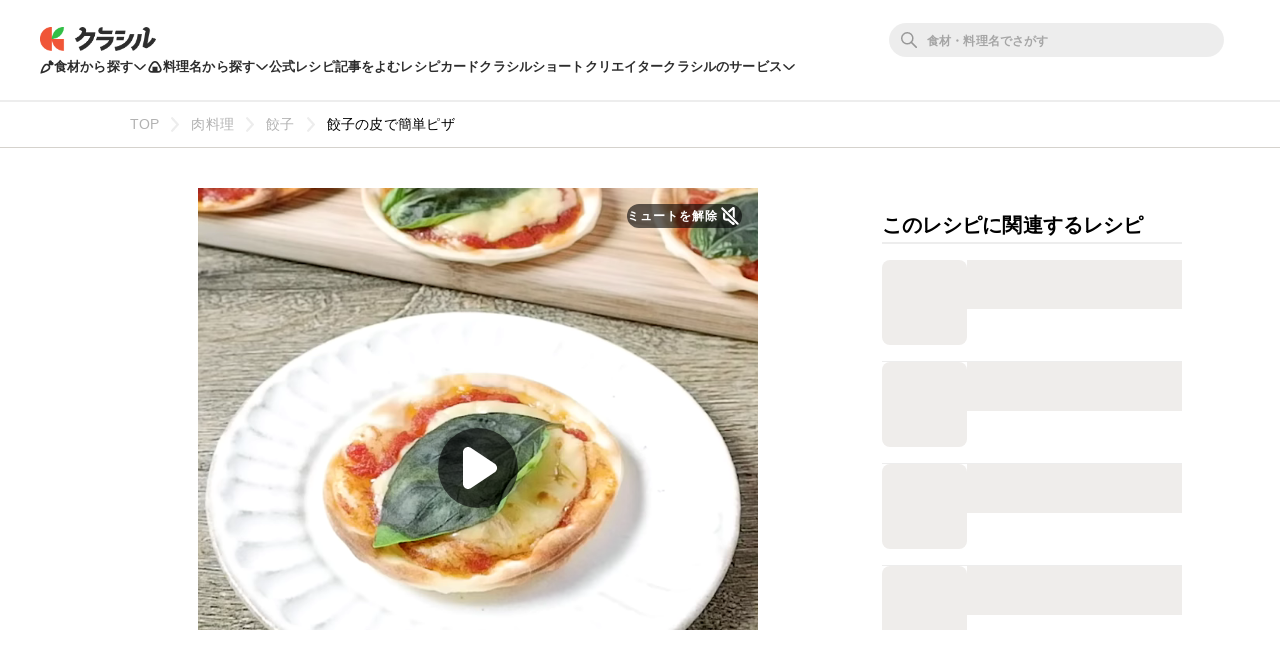

--- FILE ---
content_type: text/html; charset=utf-8
request_url: https://www.google.com/recaptcha/api2/aframe
body_size: 269
content:
<!DOCTYPE HTML><html><head><meta http-equiv="content-type" content="text/html; charset=UTF-8"></head><body><script nonce="jsZH1uzXrHPkV24vbK7RCw">/** Anti-fraud and anti-abuse applications only. See google.com/recaptcha */ try{var clients={'sodar':'https://pagead2.googlesyndication.com/pagead/sodar?'};window.addEventListener("message",function(a){try{if(a.source===window.parent){var b=JSON.parse(a.data);var c=clients[b['id']];if(c){var d=document.createElement('img');d.src=c+b['params']+'&rc='+(localStorage.getItem("rc::a")?sessionStorage.getItem("rc::b"):"");window.document.body.appendChild(d);sessionStorage.setItem("rc::e",parseInt(sessionStorage.getItem("rc::e")||0)+1);localStorage.setItem("rc::h",'1768453559950');}}}catch(b){}});window.parent.postMessage("_grecaptcha_ready", "*");}catch(b){}</script></body></html>

--- FILE ---
content_type: application/javascript; charset=utf-8
request_url: https://fundingchoicesmessages.google.com/f/AGSKWxX6HSbKYORFAdA7Qyx3COxuCoKRSHdPhOoijh36CI4CnHnQdbRgMKLQkCLW5Wes65AgL1MJxQPIgar5VzlKTgXgoLj5nlY8lUN_G24bynGAULE_uLivrm3An_xCmtLG0iTQsxwuwYonyKB7ZJ7jee1a16WKKDK5Et-vzmlu82m_QtzgqJcJeIaiefYo/__350_100./700x100..adforge./cms/js/ad__AdvertsImgs/
body_size: -1290
content:
window['6ea8d615-5e51-4432-9bef-9f33b5cf7cc1'] = true;

--- FILE ---
content_type: text/javascript
request_url: https://html-load.com/loader.min.js
body_size: 28760
content:
// 
//# sourceMappingURL=[data-uri]
(function(){function e(n,o){const r=t();return(e=function(e,t){return r[e-=466]})(n,o)}function t(){const e=["setTimeout","matchAll","TkduRThhX3kuRmpZTz00dzNdcDc=",", body: ","call","AS-ENCODED-VAL","cmVzZXJ2ZWQxSW5wdXQ=","xhr.onreadystatechange not set","abc","ar-yahoo-v1","eX1YV11PJkdsL0N0KXNZQjgtYkY0UgpEJ3BTRTBcdS5aUA==","dataset","poster","KAlFSENfO3MvLldnTmZWbCB6OU1ZaFF9VGo6SkZVUykj","minutemedia","dispatchEvent","inventories_key","__tcfapi not found within timeout","isSleipnir","Window_fetch","DOMTokenList","/script/","status code: ","raptive","EventTarget","purpose","postMessage","__gpp not found within timeout","scrollWidth","jkl","edge","clearInterval","display","(function(){","setInterval","ing","transferSize","Element","createObjectURL","action","Element_innerHTML","Firefox/","], X-Crc32: ","aTtVaidbPHciRFQwbFpMZ1M4ZiNoeHNNVn10eTpFLSlg","indexOf","HTMLSourceElement","gpt-geniee",", X-Length: ","ZnU2cXI4cGlrd2NueDFhc3RtNDc5YnZnMmV6bG8wM2h5","728","cGxiaTIxY3hmbW8zNnRuNTB1cQ==","setIsTcfNeeded","atob-btoa","Element_attributes","isFirefox","Tig5fCEvX1JEdjZRKSI4P0wjaFdscjs=","Navigator","bGU0OTcxbTVpcnB1a3hqdjNzcTJvOHk2MGduYnp0aHdmYQ==","11913473HfGMBu","_fa_","reduce","srcset","LklwPnN6SjhFd2FoWU0vdjt5S2M9ZgooW19UIHEzbk9T","d2VneWpwenV4MzhxMmE5dm1pZm90","pubads","exec","d3IyNzV5b2dzajRrdjAzaXpjbngxdWFxYjhwZmxtNnRo","connection","e2VGJU9YclEyPm5wM0pOXTQ3dQ==","getGPPData","sdkVersion","v7.5.53","eWJmcQ==","num","scrollX","gpt-adpushup","azk2WUsodi8mSUNtR0IJNWJ6YT9IY1BfMVcgcVJvQS49Cg==","localStorage","endsWith","parse","hidden","czN6Ym85YWhnZjdsazV5MGN1bXJwcW53eDZpNGpldnQy","document","alt","matches","write","server","Timed out waiting for consent readiness","Css","sendBeacon","originalUrl","sleipnir/","djlhcHlpazYyMzBqNW1sN244YnVxcmYxemdzY2V3eHQ0","InE0CkozZmtaaGombHRgd0g1MFQ9J2d8KEVQW0ItUVlE","try-catch","HTMLAnchorElement","HTMLElement","token=","document.classList.remove not work","Element_getAttribute","concat","document.getElementsByClassName","window","resource","dmJybDRzN3U5ZjhuejVqcHFpMG13dGU2Y3loYWcxM294","stylesheet","gpt-interworks","NFdCXTM+CW89bk12Y0thd19yVlI3emxxbSlGcGA6VGdPJw==","adpushup","a2Zwdg==","players","fromCharCode","M2M1MWdvcTQwcHphbDlyNnh1dnRrZXkyc3duajdtaWhi","NGJvdjI4c3lxN3hhY2VnNjVmbTA5cnQzbGlobmt1empwMQ==","getItem","extra","attributionSrc","Url","width not set properly","X-Length","), url: ","gpt-ima-adshield","parseInt","Node","headers","insertAdjacentHTML","reverse","statusText","all","toString","documentElement","body","XMLHttpRequest.onreadystatechange","addEventListener","&url=","none","Loader aborted: ","gecko/","loading","cWJ1dw==","54yQNweK","dXNqbDRmaHdicHIzaXl6NXhnODZtOWV2Y243b2swYTIxdA==","data-src","isBrave","append","width: 100vw; height: 100vh; z-index: 2147483647; position: fixed; left: 0; top: 0;","calculatorsoup.com","target","android","host",", cfRay: ","gpt-highfivve","requestIdleCallback not exists","parent","IntersectionObserverEntry","OTF5c3hlOGx1b3JuNnZwY2l3cQ==","a3JCSnREKFFsdl4+I1toe1gxOW8mU0VBTS9uIk89IDA1UA==","[data-uri]","UWpeIE5DVXY1NGxlIlZNbV8zMEdM","cGhtMjF2OWN3NGI3M3lnbG5meG90YXpzdWo4cXJrNjUwaQ==","string-try-catch","N3VpbDVhM2d4YnJwdHZqZXltbzRjMDl3cXpzNjgybmYx","_as_req","cnlwYQ==","children","navigator","NzRoZnZidGNqMmVyb2EwdWw1Nnl3M2lucXhrZ3A5bTF6cw==","style","cachedResultIsInAdIframe","responseText","div#contents","ZndiaA==","removeAttribute","SharedStorageWorklet","toPrimitive","bottom","data","childNodes","ghi","7Y6Y7J207KeA66W8IOu2iOufrOyYpOuKlCDspJEg66y47KCc6rCAIOuwnOyDne2WiOyKteuLiOuLpC4g7J6Q7IS47ZWcIOuCtOyaqeydhCDrs7TroKTrqbQgJ+2ZleyduCfsnYQg7YG066at7ZWY7IS47JqULg==","parentElement","port","Nm03a3dlM3Fhb2h1NWc0Yno4aQ==","URLSearchParams","aXZtc2xyNDhhY2Uzem9rZ3h0MTBiNnA=","nhn","https://report.error-report.com/modal?eventId=&error=","RegExp","str","scribd.com","async","fromEntries","@@toPrimitive must return a primitive value.","hostage","cWdwazM3NW50bDhqdzlybXgyaTBoYzF6dXY0b2J5NnNlZg==","close-error-report","as_modal_loaded","azUyM3RscHplcXZzMHlqaDgxb2d1YTZ3bmJyN2M5bWY0aQ==","cXhuNml1cDNvdDhnejdmbGN3MDlieQ==","text/css","URL","hasAttribute","Rzc1MmVgTFh4J1ptfTk8CXs/Rg==","worldhistory.org","element-attributes","Response","getComputedStyle","c3hwMlc5IC0zT25TJjdIPXJWNEQ7VFthdyFdTUFJL31MbA==","cadmus script blocked","gpt-anymind","pagehide","coupang-dynamic","stringify","query","Element.remove","removeEventListener","wrong contentWindow","content","json.parse","cmVzZXJ2ZWQy","encodeURI","searchParams","elem","no purpose 1 consent","TopLevelCss","revokeObjectURL",", source length: ","random","contains","document - link element","Failed to load script: ","DOMParser","dVY2fSlRJz9Ee1NlQU1YNDtFZg==","document.hidden","Nm52OGNqZ3picXMxazQ5d2x4NzUzYWU=","version","Failed to get key from: ","length","parseFloat","error","property","javascript:","getElementsByTagName","AdShield API cmd.push result","aXJycg==","writeln","cmVzZXJ2ZWQx","finally","isSamsungBrowser","bmxvYw==","reserved1Output","SktqJUlWels8RUgmPUZtaWN1TS46CVMteFBvWnM3CmtB","get-computed-style","bml1ZTh0bXlhY2ozbDkxcTY1Znhid3pydjdwbzJnazQw","removeProperty","getBoundingClientRect","removeItem","Yml4cXJod245emptNTRvMTJmZTBz","message","eDhiM2xuMWs5bWNlaXM0dTB3aGpveXJ6djVxZ3RhcGYyNw==","KHIlOTZqVks3e2tQCWdEaE9jRnMnMTtNIkl1UVoveXFB","closest","cmVzZXJ2ZWQxT3V0cHV0","MessagePort","now","reserved2Input","setProperty","insertBefore","useractioncomplete","replaceState","findIndex","document.querySelectorAll","Forcepoint","sectionChange","reserved1Input","282709TscbAi","debug","attributes","1567805BdpBVb","dmtkcw==","resources://","adshield-native","gpt-funke","data-sdk","ODk1dDdxMWMydmVtZnVrc2w2MGh5empud28zNGJ4cGdp","gpt-enliple","apply","self","Zm1qeA==","confirm","gpt-firstimpression","span","collect","replace","initial","reserved2","innerHTML","teads","S1ppe140PG0iNSdjJQpYTHVyeXBxQThbZUl3LURSfGtiQg==","outerHeight","outerHTML","dable-tdn","stack","polarbyte","resources-v2://","tri","MessageEvent","HTMLLinkElement","idx","script malformed. source length: ","startsWith","innerWidth","gpt-adapex","adlib","check","querySelectorAll","cmd","ping","encodeURIComponent","setImmediate","name","geniee-prebid","url","promise","iterator","bWlsYmAjM0JhcV07RFRWP2UuPCAmYw==","HTMLScriptElement","source","return this","visualViewport","fetchScript error(script malformed), url: ","evaluate","boundingClientRect","blob:","reload",'":[{"id":"',"/view","function","aW5wdXQ=","fetchScript error(status: ",", Script-Crc32: ","em1wYw==","DocumentFragment","tpmn","CrOS","eventId=","constructor","rtt","tcloaded","Element_setAttribute","cmE7TUg3emZBb1EJeFRVaD9uPSFOSks5PHZgNXsjbVsz","classList","charset","b2lscjg3dDZnMXFiejVlZjRodnB5Y3VqbXgzbndzMDJrOQ==","_as_res","M2Jwa2ltZnZ4ZTcxNm56b3lydzBxNTI=","MyV0CXsycmNrZnlYUl0/TksmL0ZndztUU01tbi03X2lVLg==","as-revalidator","appendScriptElementAsync","location","Failed to decode protect-url: url is empty","http://","N3k6eDIxOF1VI05DfW5XYU1Te0w=","isInRootIframe","Cf-Ray","alert","ybar","eDI5aGI4cHd2c2lsY21xMDY1dDQzN3JueXVvMWpmemtl","Document","bTByeWlxdDgzNjJwMWZhdWxqNHpnaA==","left","NmFreWhvcjgwbTM3c2xmdzF2eHA=","Invalid protect url: ","snigel","fGAJJ1JxajZDTldIXUk4c3g3dTNm","MUVIYi58dT9wKHFmUGl0eSdyNk8lCXc9XTlCSlJEOzo4aw==","textContent","nextSibling","gpt-andbeyond","brave","stopImmediatePropagation","data:","article","value","domain switch: no src attribute","eventName","document.getElementsByTagName","fXFCPHpgUFpbWUg6MHNqdmFPcA==","language","object-keys","MHQ4a2JmMjZ1ejlzbWg3MTRwY2V4eQ==","getWindowId","Range","responseType","cmVzZXJ2ZWQySW5wdXQ=","parseFromString","NodeList","eXB3engydXNtOG9nNXE3NHRhbmxiNnJpM3ZjZWhqOWtmMQ==","O2ZlUVhcLk54PHl9MgpVOWJJU0wvNmkhWXUjQWh8Q15a","Script","head","QjggL1k5b11WSENfcDN5dApoVE9OaTVxNklHLXI9Mmcl","Map","bWpiMGZldTZseng3a3FoZ29wNGF0ODMxYzkyeXdpcjVu","elementFromPoint","EventTarget_addEventListener","adshield","adsense","output","replaceSync","PEdjcE9JLwl6QVglNj85byByLmJtRlJpZT5Lc18pdjtWdQ==","eventStatus","getTime","onreadystatechange","isNaN","TlhHdDU9fV1iSWtoKThUPnAtfGVXcw==","element-tagName","scrollY","https://cadmus.script.ac","Failed to execute packing script","lastIndexOf","innerHeight","adshieldMaxRTT","pathname","core-ads","parentNode","isInIframe","RVlmP1JOMmF9V2JVNWVIX3xTdEpv","img","close","function a0v(F,v){const h=a0F();return a0v=function(L,H){L=L-0x85;let E=h[L];return E;},a0v(F,v);}function a0F(){const y=['length','includes','removeEventListener','99DdfTHL','message','426867skijjn','926090UmJmXE','5618020JaGBio','forEach','delete','9152640ERdRZO','get','c3RyaW5n','setTimeout','handleEvent','eval','requestIdleCallback','399064oRTnwg','168YhZGAx','test','requestAnimationFrame','error','call','set','addEventListener','filter','load','61678oqLYfA','setInterval','ZnVuY3Rpb24','prototype','click','3732384LyVUeN','27bKBjKK','slice'];a0F=function(){return y;};return a0F();}(function(F,v){const i=a0v,h=F();while(!![]){try{const L=-parseInt(i(0x94))/0x1+parseInt(i(0x9e))/0x2*(parseInt(i(0x86))/0x3)+-parseInt(i(0xa3))/0x4+parseInt(i(0x89))/0x5+parseInt(i(0x8d))/0x6+parseInt(i(0x88))/0x7*(parseInt(i(0x95))/0x8)+-parseInt(i(0xa4))/0x9*(parseInt(i(0x8a))/0xa);if(L===v)break;else h['push'](h['shift']());}catch(H){h['push'](h['shift']());}}}(a0F,0xf2094),((()=>{const G=a0v,F=(E,B)=>typeof E===B,v=atob(G(0xa0)),h=atob(G(0x8f));if(!F(h,h))return;{const E=RegExp[G(0xa1)][G(0x96)];RegExp[G(0xa1)][G(0x96)]=function(B){const g=G;return E[g(0x99)](this,B);};}[G(0x97),G(0x93),G(0x9f),G(0x90)][G(0x9c)](B=>window[B])[G(0x8b)](B=>window[B]=H(window[B],B)),EventTarget[G(0xa1)][G(0x9b)]=H(EventTarget[G(0xa1)][G(0x9b)],G(0x9b),0x1),EventTarget[G(0xa1)][G(0x85)]=H(EventTarget[G(0xa1)][G(0x85)],G(0x85),0x1);const L=new Map();function H(B,u){const P=G;let p=arguments[P(0xa6)]>0x2&&void 0x0!==arguments[0x2]?arguments[0x2]:0x0;return function(){const o=P;for(var S=arguments[o(0xa6)],K=new Array(S),N=0x0;N<S;N++)K[N]=arguments[N];const Q=K[o(0xa5)](0x0,p),Y=K[p],b=K[o(0xa5)](p+0x1);if(!Y)return B[o(0x99)](this,...K);if(o(0x9f)!==u&&o(0x90)!==u&&!F(Y,v)&&!F(Y[o(0x91)],v))return B[o(0x99)](this,...K);let f=null;if(o(0x9b)===u||o(0x85)===u){const I=[o(0x9d),o(0x98),o(0x87),o(0xa2)],J=Q[0x0];if(!I[o(0xa7)](J))return B[o(0x99)](this,...K);L[o(0x8e)](this)||L[o(0x9a)](this,new Map()),L[o(0x8e)](this)[o(0x8e)](J)||L[o(0x8e)](this)[o(0x9a)](J,new Map()),f=L[o(0x8e)](this)[o(0x8e)](J)[o(0x8e)](Y);}if(f=f||function(){const W=o;for(var x=arguments[W(0xa6)],X=new Array(x),m=0x0;m<x;m++)X[m]=arguments[m];return F(Y,v)?Y[W(0x99)](this,...X):F(Y,h)?window[W(0x92)](Y):F(Y[W(0x91)],v)?Y[W(0x91)][W(0x99)](Y,...X):void 0x0;},o(0x9b)===u){const x=Q[0x0];L[o(0x8e)](this)[o(0x8e)](x)[o(0x9a)](Y,f);}else{if(o(0x85)===u){const X=Q[0x0],m=L[o(0x8e)](this)[o(0x8e)](X)[o(0x8e)](Y)||Y;return L[o(0x8e)](this)[o(0x8e)](X)[o(0x8c)](Y),B[o(0x99)](this,...Q,m,...b);}}return B[o(0x99)](this,...Q,f,...b);};}})()));","Version/","entries","about:","/report?","isInAdIframe","isArray","opera","last_bfa_at","(E2) Invalid protect url: ","push","abs","width not removed","MWtvaG12NHJsMDgzNjJhaXA3ZmpzNWN0YnF5Z3p3eG5l","a24xZWhvNmZqYnI0MHB4YzlpMnE=","insertAfter","origin","getElementsByClassName","focus/","catch","add","script","innerText","iframe","split","&message=","log","&title=","loader-check","consents","String","rel","useragent","setAttributeNS","trim","Math","WEVRNSU8Sl9oIy4wZj92ZUs6ewlDdXRqYEJQOE5HVWIp","728px","data-query","https://report.error-report.com/modal?eventId=&error=Vml0YWwgQVBJIGJsb2NrZWQ%3D&domain=","onLine","[native code]","eDUwdzRvZTdjanpxOGtyNmk5YWZ0MnAxbmd1bG0zaHlidg==","as_","&error=","Invalid protect url prefix: ","slice","httpEquiv","http:","math-random","script not executed(blob)","https:","XHlqTUYtZiJSWwlId3hucylwSUMxPTI1OEU5NlBLOkpPCg==","chrome","gpt-adingo","w2g","&domain=","stopPropagation","gpt-minutemedia","map","cssText","input","getElementById","aditude","whale","warn","ZT9gM0FVPDJaWzsJaUpFRlYnfFBhOFQ1ai0udiA6cSNIKQ==","Chrome/","PerformanceEntry","HTMLFormElement","document.querySelector","match","eDVBOGhFOT0KUUcxIkN1SidvVihJKT5sYlc0RCNlIEw2",".js","adthrive","/resources/","symplr","Object","forEach","2750048VziWIr","as-extra","JSON","readyState","dable","bTg5NjFxd3pnaHUyN3hlb2FwbjNrNWlsdnJmamM0c3l0MA==","keys","send","can't access document.hidden","gpt-publisher","CSSStyleSheet","frames","max","bnh6bg==","Node_insertBefore","N3o+Z317L1cjYGNbWlQmc0k8Mi1oYUtYWW4Kbyl4U0ZB","12tJPcMF","FontFace","1qjGdVA","string","safari","VGhlcmUgd2FzIGEgcHJvYmxlbSBsb2FkaW5nIHRoZSBwYWdlLiBQbGVhc2UgY2xpY2sgT0sgdG8gbGVhcm4gbW9yZS4=","Failed to fetch script: ","adshield-api","charCodeAt","JlhEX1FPaE1ybHRwUjFjNHpHClk=","join","href","getEntriesByType","string-api","char must be length 1","floor","isSafari","child-0","insertRule","setHTMLUnsafe","NWY7VnQicURMQjkxJ20KfT9SNlMoWiNBYEpyMEhRbEtQKQ==","hash","getAttribute","cDkxdHp4NGlic2h3ZjNxeWVuNTA2dWdvMm1rdjhscmpjNw==","https://","edg/","pubstack","document.getElementById","regexp-test","from","as_window_id","Array","Invalid reserved state: ","gpt-nextmillennium","ariaLabel","then","data-resource","remove","Promise","gpt-adshield","HTMLImageElement","wrong googletag.pubads()","Window_decodeURIComponent","Py0wOHRQKEpIMUVHeyVbaiZzIiBENWs=","CSSStyleDeclaration","appendChild","reserved2Output","min","b3V0cHV0","enliple","aG5bUlhtfERPSC86LkVWS0o7NH1TVQ==","VzB8N196fXtyb1lraFhMXiUoJy8+TnRRR2d1WlNBNHZV","XMLHttpRequest","decodeURIComponent","__sa_","flatMap","pubkey","ZW93NXJmbHVxOHg0emdqNzBwMTNjaTZtaDJzOXRua2Fidg==","gpt-rubicon","Failed to load website due to adblock: ","shift","referrer","108umxdWA","currentScript","load","html",", StatusCode: [","resolve","isGecko","adsinteractive","fetchLater","removeChild","ME5tfXViQzlMNmt7Nygibng+cz1Lb11JQncveVNnZiVX","version=","player","tel:","addModule","__tcfapi","loader","type","scrollHeight","requestAnimationFrame","right","decodeURI","dWwyb3cwMWo5enE1OG1mazRjdjM3YWJzeWlndGVoNnhu","samsungbrowser","text","script:","document.createElement","can't access user-agent","unknown",'{"type": "tag", "marshalled": "<html></html>"}',"undefined","IFrame","gpt-clickio","VW4gcHJvYmzDqG1lIGVzdCBzdXJ2ZW51IGxvcnMgZHUgY2hhcmdlbWVudCBkZSBsYSBwYWdlLiBWZXVpbGxleiBjbGlxdWVyIHN1ciBPSyBwb3VyIGVuIHNhdm9pciBwbHVzLg==","Clean.io Inc.","picrew.me","fetch","replaceScriptElementAsync","includes","keyval","edl","89818JKqMZs","performance","fuse","Function","Date.now is not a function","anymind","/resources/v2/","height","eTkzcmZ0czdseHE4dmtnamVuNW0waTZ3emhhcDF1Y2Iybw==","http","getOwnPropertyDescriptor","script not executed(inline)","title","as-empty-bidder","firefox","overflow","error on googletag.pubads()","hostname","Blob","Error","yahoo-mail-v1","em5iZw==","HTMLVideoElement","race","insertAdjacentElement","MzZxejBtdjl0bmU3a3dyYTVpMXVqeDI4b3lmc3BjZ2xoNA==","naver","Yzc4NjNxYnNtd3k1NG90bmhpdjE=","prototype","dXl5aw==","papi","signalStatus","error on contentWindow","bzlxemF4dHA0MDZ3a2U3aWIyZzM4Znltdmo1bGNoMW5y","Integrity check failed: ","X2w8IFZ6cURGOjJnNjF3e2ltKCI3TEFaYS9eaiVcJ0s/","adfit","tcString","sentrySampleRatio","ddg/","responseURL","Jmo8UkRzW1c+YnVrTWBjPzEpCWw=","YmphM3prZnZxbHRndTVzdzY3OG4=","UserAgent","_isTcfNeeded","eval","getPropertyValue","clearTimeout","symbol","set","Y29rcQ==","api","ZWhvcg==","width","YTI3NGJjbGp0djBvbXc2ejlnNXAxM3VzOGVraHhpcmZx","__gpp","test/v1ew/failed","VHg8V3xYdmN1YkN6LWVrVS8gb2lNCSY6JUlnPjJoe3Nb","document.classList.contains","Jm0yR1Q1SXJQIiAuQihvPTppZ2JKcFduejd0Y3ZOWmA+Cg==","configIndex","as_loader_version","AdShield API cmd","33052ePFLYm","trident","fxios/","POST","CSSStyleDeclaration.set/get/removeProperty","183qlgiux","&host=","reject","https://html-load.com","profile","promise tainted","gpt-adsinteractive","opr","scrollX,Y","X-Crc32","createElement","charAt","document.head.appendChild, removeChild, childNodes","googletag","cXA1cjg0Mnljdnhqb3diYXo3dWh0czlnazZpMGVtbjEzZg==","baseURI","ABCDEFGHIJKLMNOPQRSTUVWXYZabcdefghijklmnopqrstuvwxyz","className","status","open","test/view/passed","N2d0a3JwYzQ1bndoNmk4amZ2OTNic3lsYXFlem11Mm8xMA==","aXp4c29tcWgzcDhidmdhNDl3N2Z5MnRsdWM2ZTVuMDFy","bkVlSkthLjpQe0E7eDBVTCI0J1hGbXx9d2Z2elEjN1pTKA==","mailto:","bXRlcWgweXM2MnAxZnhqNTg5cm80YXVuemxpZzNjN3diaw==","document.documentElement.clientWidth, clientHeight","find","})()","Y3E5ODM0a2h3czJ0cmFnajdmbG55bXU=","opt/","filter","div","a3luYg==","Node_baseURI","randomize","Date","eDxbeWtZJTEtc0s5X0MwUmFqIzhPTGxdL0h3aHFGVQkz","srcdoc","delete","domain switched","json","cookie","atob","Window","intersectionRatio","Date.now","<html></html>","contentWindow","HTMLMetaElement",'{"apply-ratio":1,"','","width":160,"height":600,"position":{"selector":"div#contents","position-rule":"child-0","insert-rule":[]},"original-ads":[{"selector":"div#contents > span#ads"}],"attributes":[]}]}',"replaceChild","div#contents > span#ads","intersectionRect","eVw2WmcxcW1ea3pjJ3woWWlvUiI+Rgo=","responseXML","c3ZtbQ==","getDeviceInfo","bWFHO0ZULmUyY1l6VjolaX0pZzRicC1LVVp5PHdMCl8/","protocol","requestIdleCallback","response","XnpHW3dtCkNgPThCdj48Jl0wOlQgTCNweDNYbGktbikuNA==","PerformanceResourceTiming","HTMLIFrameElement","search","alphaStr","dXk4b2EyczZnNGozMDF0OWJpcDdyYw==","gpt-vuukle","true","duration","AdShield API","#as_domain","document - find element","YEg7NFN5TUIuCmZ1eG52I1JyUDNFSlEmOVlbTzBjCUNVbw==","UUNBQlYiXSMwamImV282dDpVdWlIZzFyUEQ0JSlSbE5rLQ==","get","defineProperty","btoa","61140dtmxHK","endpoint","XncgVl8xcWs2OmooImc+aSVlfEwyY0k=","b3U3ZXJjdnc5bDAxeWdobmZpcDY4NWJ6eHF0YWszc2ptNA==","traffective","aWQ=","History","src","Node_appendChild","&is_brave=","reserved1","gpt-nextmillenium","test","tags","listenerId","createContextualFragment","VHNwektcVnZMMzkpOlBSYTh4Oy51ZyhgdD93XTZDT2ZGMQ==","adingo","mezzomedia","as_domain","wp-data","MW53c3I3dms4ZmgwbDN1dDkyamlncXg2ejQ1Y3BibXlv","aXRoYw==","some","freestar",". Phase: ","&request_id=","blN5TkRHJ01qL288VSBsIlFFa21pWDJIe1pZSmg0JT1f","HTMLMediaElement","Number","setItem","contentDocument","cultureg","Worker","AdShield API cmd.push","childElementCount","HTMLStyleElement","object","as-async","Click","bzVoa203OHVwMnl4d3Z6c2owYXQxYmdscjZlaTQzbmNx","Date.now is not a number","number","sping","utf-8","outerWidth","frameElement","setAttribute","gpt-tdn","geniee","base64 failed","combo","PTZhMEc+UE9vMzdudj94JjFgXTJ0","link","Event","WwllJjVCXlc+MCMKcmJxSTd9LUF8Yw==","NW52MWllZ3phMjY5anU4c29reTA0aDNwN3JsdGN4bWJx","prod","Y3J4bWpmN3loZ3Q2bzNwOGwwOWl2","findLastIndex","OWptYW53eXF4MHM1NHp1dG82aA==","recovery","inventory_name","ssmas","application/javascript","a2AoNTl3aikie2c+c1xvNlRpQXgKTFA/cWFwdDBdLUl5ZQ==","userAgent","encodedBodySize","QiBjMQkzRlklPGZfYjJsdV44Wk5DeiNHJ3ZXTTdyJlE9","ZGdnbg==","getAttributeNames","ar-v1","adshieldAvgRTT","copyScriptElement","tagName","querySelector","edgios","cmVzZXJ2ZWQyT3V0cHV0","Headers","c204ZmtocndhOTR5MGV1cGoybnEx","top","tag","cache_is_blocking_ads","toLowerCase","def","dzFHcD4weUJgNVl0XGU0Ml1eQzNPVVhnYiBufWEnVGZxew==","&type=negotiate_fail","MG96dXBrcng2cWp3bnlnbDM0bTdpOXRoMWY4djJiZWM1","function a0Z(e,Z){const L=a0e();return a0Z=function(w,Q){w=w-0xf2;let v=L[w];return v;},a0Z(e,Z);}function a0e(){const eD=['onload','as_','526myoEGc','push','__sa_','__as_ready_resolve','__as_rej','addEventListener','LOADING','XMLHttpRequest','entries','getOwnPropertyDescriptor','_as_prehooked_functions','status','script_onerror','__fr','xhr_defer','href','isAdBlockerDetected','length','then','8fkpCwc','onerror','apply','readyState','_as_prehooked','set','__as_new_xhr_data','Window','catch','charCodeAt','location','document','onreadystatechange','__as_xhr_open_args','_as_injected_functions','DONE','open','toLowerCase','handleEvent','defineProperty','name','54270lMbrbp','__as_is_xhr_loading','prototype','decodeURIComponent','contentWindow','EventTarget','407388pPDlir','__as_xhr_onload','collect','get','call','JSON','setAttribute','Element','btoa','__as_is_ready_state_change_loading','GET','4281624sRJEmx','__origin','currentScript','1433495pfzHcj','__prehooked','1079200HKAVfx','window','error','687boqfKv','fetch','load','1578234UbzukV','function','remove','hostname','adshield'];a0e=function(){return eD;};return a0e();}(function(e,Z){const C=a0Z,L=e();while(!![]){try{const w=-parseInt(C(0x10a))/0x1*(-parseInt(C(0x114))/0x2)+-parseInt(C(0xf7))/0x3+-parseInt(C(0x127))/0x4*(parseInt(C(0x13c))/0x5)+parseInt(C(0x10d))/0x6+parseInt(C(0x105))/0x7+parseInt(C(0x107))/0x8+-parseInt(C(0x102))/0x9;if(w===Z)break;else L['push'](L['shift']());}catch(Q){L['push'](L['shift']());}}}(a0e,0x24a95),((()=>{'use strict';const m=a0Z;const Z={'HTMLIFrameElement_contentWindow':()=>Object[m(0x11d)](HTMLIFrameElement[m(0xf3)],m(0xf5)),'XMLHttpRequest_open':()=>Q(window,m(0x11b),m(0x137)),'Window_decodeURIComponent':()=>Q(window,m(0x12e),m(0xf4)),'Window_fetch':()=>Q(window,m(0x12e),m(0x10b)),'Element_setAttribute':()=>Q(window,m(0xfe),m(0xfd)),'EventTarget_addEventListener':()=>Q(window,m(0xf6),m(0x119))},L=m(0x116)+window[m(0xff)](window[m(0x131)][m(0x123)]),w={'get'(){const R=m;return this[R(0xf9)](),window[L];},'collectOne'(v){window[L]=window[L]||{},window[L][v]||(window[L][v]=Z[v]());},'collect'(){const V=m;window[L]=window[L]||{};for(const [v,l]of Object[V(0x11c)](Z))window[L][v]||(window[L][v]=l());}};function Q(v,l,X){const e0=m;var B,s,y;return e0(0x108)===l[e0(0x138)]()?v[X]:e0(0x132)===l?null===(B=v[e0(0x132)])||void 0x0===B?void 0x0:B[X]:e0(0xfc)===l?null===(s=v[e0(0xfc)])||void 0x0===s?void 0x0:s[X]:null===(y=v[l])||void 0x0===y||null===(y=y[e0(0xf3)])||void 0x0===y?void 0x0:y[X];}((()=>{const e2=m;var v,X,B;const y=W=>{const e1=a0Z;let b=0x0;for(let O=0x0,z=W[e1(0x125)];O<z;O++){b=(b<<0x5)-b+W[e1(0x130)](O),b|=0x0;}return b;};null===(v=document[e2(0x104)])||void 0x0===v||v[e2(0x10f)]();const g=function(W){const b=function(O){const e3=a0Z;return e3(0x113)+y(O[e3(0x131)][e3(0x110)]+e3(0x11e));}(W);return W[b]||(W[b]={}),W[b];}(window),j=function(W){const b=function(O){const e4=a0Z;return e4(0x113)+y(O[e4(0x131)][e4(0x110)]+e4(0x135));}(W);return W[b]||(W[b]={}),W[b];}(window),K=e2(0x113)+y(window[e2(0x131)][e2(0x110)]+e2(0x12b));(X=window)[e2(0x117)]||(X[e2(0x117)]=[]),(B=window)[e2(0x118)]||(B[e2(0x118)]=[]);let x=!0x1;window[e2(0x117)][e2(0x115)](()=>{x=!0x0;});const E=new Promise(W=>{setTimeout(()=>{x=!0x0,W();},0x1b5d);});function N(W){return function(){const e5=a0Z;for(var b=arguments[e5(0x125)],O=new Array(b),z=0x0;z<b;z++)O[z]=arguments[z];return x?W(...O):new Promise((k,S)=>{const e6=e5;W(...O)[e6(0x126)](k)[e6(0x12f)](function(){const e7=e6;for(var f=arguments[e7(0x125)],q=new Array(f),A=0x0;A<f;A++)q[A]=arguments[A];E[e7(0x126)](()=>S(...q)),window[e7(0x118)][e7(0x115)]({'type':e7(0x10b),'arguments':O,'errArgs':q,'reject':S,'resolve':k});});});};}const I=W=>{const e8=e2;var b,O,z;return e8(0x101)===(null===(b=W[e8(0x134)])||void 0x0===b?void 0x0:b[0x0])&&0x0===W[e8(0x11f)]&&((null===(O=W[e8(0x134)])||void 0x0===O?void 0x0:O[e8(0x125)])<0x3||!0x1!==(null===(z=W[e8(0x134)])||void 0x0===z?void 0x0:z[0x2]));},M=()=>{const e9=e2,W=Object[e9(0x11d)](XMLHttpRequest[e9(0xf3)],e9(0x133)),b=Object[e9(0x11d)](XMLHttpRequest[e9(0xf3)],e9(0x12a)),O=Object[e9(0x11d)](XMLHttpRequestEventTarget[e9(0xf3)],e9(0x128)),z=Object[e9(0x11d)](XMLHttpRequestEventTarget[e9(0xf3)],e9(0x112));W&&b&&O&&z&&(Object[e9(0x13a)](XMLHttpRequest[e9(0xf3)],e9(0x133),{'get':function(){const ee=e9,k=W[ee(0xfa)][ee(0xfb)](this);return(null==k?void 0x0:k[ee(0x103)])||k;},'set':function(k){const eZ=e9;if(x||!k||eZ(0x10e)!=typeof k)return W[eZ(0x12c)][eZ(0xfb)](this,k);const S=f=>{const eL=eZ;if(this[eL(0x12a)]===XMLHttpRequest[eL(0x136)]&&I(this))return this[eL(0x100)]=!0x0,E[eL(0x126)](()=>{const ew=eL;this[ew(0x100)]&&(this[ew(0x100)]=!0x1,k[ew(0xfb)](this,f));}),void window[eL(0x118)][eL(0x115)]({'type':eL(0x122),'callback':()=>(this[eL(0x100)]=!0x1,k[eL(0xfb)](this,f)),'xhr':this});k[eL(0xfb)](this,f);};S[eZ(0x103)]=k,W[eZ(0x12c)][eZ(0xfb)](this,S);}}),Object[e9(0x13a)](XMLHttpRequest[e9(0xf3)],e9(0x12a),{'get':function(){const eQ=e9;var k;return this[eQ(0x100)]?XMLHttpRequest[eQ(0x11a)]:null!==(k=this[eQ(0x12d)])&&void 0x0!==k&&k[eQ(0x12a)]?XMLHttpRequest[eQ(0x136)]:b[eQ(0xfa)][eQ(0xfb)](this);}}),Object[e9(0x13a)](XMLHttpRequestEventTarget[e9(0xf3)],e9(0x128),{'get':function(){const ev=e9,k=O[ev(0xfa)][ev(0xfb)](this);return(null==k?void 0x0:k[ev(0x103)])||k;},'set':function(k){const el=e9;if(x||!k||el(0x10e)!=typeof k)return O[el(0x12c)][el(0xfb)](this,k);const S=f=>{const er=el;if(I(this))return this[er(0xf2)]=!0x0,E[er(0x126)](()=>{const eX=er;this[eX(0xf2)]&&(this[eX(0xf2)]=!0x1,k[eX(0xfb)](this,f));}),void window[er(0x118)][er(0x115)]({'type':er(0x122),'callback':()=>(this[er(0xf2)]=!0x1,k[er(0xfb)](this,f)),'xhr':this});k[er(0xfb)](this,f);};S[el(0x103)]=k,O[el(0x12c)][el(0xfb)](this,S);}}),Object[e9(0x13a)](XMLHttpRequestEventTarget[e9(0xf3)],e9(0x112),{'get':function(){const eB=e9;return z[eB(0xfa)][eB(0xfb)](this);},'set':function(k){const es=e9;if(x||!k||es(0x10e)!=typeof k)return z[es(0x12c)][es(0xfb)](this,k);this[es(0xf8)]=k,this[es(0x119)](es(0x109),S=>{const ey=es;I(this)&&window[ey(0x118)][ey(0x115)]({'type':ey(0x122),'callback':()=>{},'xhr':this});}),z[es(0x12c)][es(0xfb)](this,k);}}));};function P(W){return function(){const eg=a0Z;for(var b=arguments[eg(0x125)],O=new Array(b),z=0x0;z<b;z++)O[z]=arguments[z];return this[eg(0x134)]=O,W[eg(0x129)](this,O);};}function Y(W,b,O){const et=e2,z=Object[et(0x11d)](W,b);if(z){const k={...z,'value':O};delete k[et(0xfa)],delete k[et(0x12c)],Object[et(0x13a)](W,b,k);}else W[b]=O;}function D(W,b,O){const ej=e2,z=W+'_'+b,k=w[ej(0xfa)]()[z];if(!k)return;const S=ej(0x108)===W[ej(0x138)]()?window:ej(0x132)===W?window[ej(0x132)]:ej(0xfc)===W?window[ej(0xfc)]:window[W][ej(0xf3)],f=function(){const eK=ej;for(var A=arguments[eK(0x125)],U=new Array(A),F=0x0;F<A;F++)U[F]=arguments[F];try{const J=j[z];return J?J[eK(0xfb)](this,k,...U):k[eK(0xfb)](this,...U);}catch(G){return k[eK(0xfb)](this,...U);}},q=O?O(f):f;Object[ej(0x13a)](q,ej(0x13b),{'value':b}),Object[ej(0x13a)](q,ej(0x106),{'value':!0x0}),Y(S,b,q),window[ej(0x117)][ej(0x115)](()=>{const ex=ej;window[ex(0x111)]&&!window[ex(0x111)][ex(0x124)]&&S[b]===q&&Y(S,b,k);}),g[z]=q;}window[K]||(w[e2(0xf9)](),D(e2(0x11b),e2(0x137),P),D(e2(0xfe),e2(0xfd)),D(e2(0x12e),e2(0x10b),N),(function(){const eN=e2,W=(z,k)=>new Promise((S,f)=>{const eE=a0Z,[q]=k;q[eE(0x121)]?f(k):(E[eE(0x126)](()=>f(k)),z[eE(0x119)](eE(0x10c),()=>S()),window[eE(0x118)][eE(0x115)]({'type':eE(0x120),'reject':()=>f(k),'errArgs':k,'tag':z}));}),b=Object[eN(0x11d)](HTMLElement[eN(0xf3)],eN(0x128));Object[eN(0x13a)](HTMLElement[eN(0xf3)],eN(0x128),{'get':function(){const eI=eN,z=b[eI(0xfa)][eI(0xfb)](this);return(null==z?void 0x0:z[eI(0x103)])||z;},'set':function(z){const eo=eN;var k=this;if(x||!(this instanceof HTMLScriptElement)||eo(0x10e)!=typeof z)return b[eo(0x12c)][eo(0xfb)](this,z);const S=function(){const ei=eo;for(var f=arguments[ei(0x125)],q=new Array(f),A=0x0;A<f;A++)q[A]=arguments[A];return W(k,q)[ei(0x12f)](U=>z[ei(0x129)](k,U));};S[eo(0x103)]=z,b[eo(0x12c)][eo(0xfb)](this,S);}});const O=EventTarget[eN(0xf3)][eN(0x119)];EventTarget[eN(0xf3)][eN(0x119)]=function(){const eM=eN;for(var z=this,k=arguments[eM(0x125)],S=new Array(k),f=0x0;f<k;f++)S[f]=arguments[f];const [q,A,...U]=S;if(x||!(this instanceof HTMLScriptElement)||eM(0x109)!==q||!(A instanceof Object))return O[eM(0xfb)](this,...S);const F=function(){const eP=eM;for(var J=arguments[eP(0x125)],G=new Array(J),H=0x0;H<J;H++)G[H]=arguments[H];return W(z,G)[eP(0x12f)](T=>{const eY=eP;eY(0x10e)==typeof A?A[eY(0x129)](z,T):A[eY(0x139)](...T);});};O[eM(0xfb)](this,q,F,...U);};}()),M(),window[K]=!0x0);})());})()));","ZmthZA==","crios","nthChildOf","https://report.error-report.com/modal?"];return(t=function(){return e})()}(function(){const n=e,o=t();for(;;)try{if(274171===parseInt(n(840))/1*(-parseInt(n(941))/2)+parseInt(n(1009))/3*(-parseInt(n(1004))/4)+-parseInt(n(591))/5+-parseInt(n(1322))/6*(parseInt(n(588))/7)+parseInt(n(822))/8+-parseInt(n(900))/9*(-parseInt(n(1089))/10)+parseInt(n(1240))/11*(parseInt(n(838))/12))break;o.push(o.shift())}catch(e){o.push(o.shift())}})(),(()=>{"use strict";const t=e;var n={};n.g=function(){const t=e;if(t(1126)==typeof globalThis)return globalThis;try{return this||new Function(t(641))()}catch(e){if(t(1126)==typeof window)return window}}();const o=t=>{const n=e;let o=0;for(let e=0,r=t[n(550)];e<r;e++)o=(o<<5)-o+t[n(846)](e),o|=0;return o},r=class{static[t(627)](){const e=t;var n,r;let i=arguments[e(550)]>0&&void 0!==arguments[0]?arguments[0]:e(1150),c=!(arguments[e(550)]>1&&void 0!==arguments[1])||arguments[1];const a=Date[e(577)](),s=a-a%864e5,l=s-864e5,d=s+864e5,u=e(786)+o(i+"_"+s),m=e(786)+o(i+"_"+l),f=e(786)+o(i+"_"+d);return u===m||u===f||m===f||!(null!==(n=null!==(r=window[u])&&void 0!==r?r:window[m])&&void 0!==n?n:window[f])&&(c&&(window[u]=!0,window[m]=!0,window[f]=!0),!0)}};function i(e){const n=t;return(i=n(650)==typeof Symbol&&n(989)==typeof Symbol[n(637)]?function(e){return typeof e}:function(e){const t=n;return e&&t(650)==typeof Symbol&&e[t(659)]===Symbol&&e!==Symbol[t(969)]?t(989):typeof e})(e)}function c(n,o,r){const c=t;return a=function(t){const n=e;if(n(1126)!=i(t)||!t)return t;var o=t[Symbol[n(487)]];if(void 0!==o){var r=o[n(1186)](t,n(841));if(n(1126)!=i(r))return r;throw new TypeError(n(505))}return String(t)}(o),(o=c(989)==i(a)?a:a+"")in n?Object[c(1087)](n,o,{value:r,enumerable:!0,configurable:!0,writable:!0}):n[o]=r,n;var a}const a=8e3;class s{static[t(1233)](e){this[t(985)]=e}static[t(1086)](e){const n=t;let o=!(arguments[n(550)]>1&&void 0!==arguments[1])||arguments[1],r=arguments[n(550)]>2&&void 0!==arguments[2]?arguments[2]:n(1259);try{return o&&(e=l(e)),window[r][n(1296)](e)}catch(e){return""}}static[t(990)](n,o){const r=t;let i=!(arguments[r(550)]>2&&void 0!==arguments[2])||arguments[2],c=arguments[r(550)]>3&&void 0!==arguments[3]?arguments[3]:r(1259);try{if(i&&(n=l(n)),!this[r(985)])return window[c][r(1119)](n,o);(async function(){const t=r,{enableGpp:i=!1}={},s=await function(){const{tcfTimeoutMs:t=a,requireTcString:n=!0}={};return new Promise((async(o,r)=>{const i=e;try{var c,s;await function(){const t=e;let n=arguments[t(550)]>0&&void 0!==arguments[0]?arguments[0]:a;return new Promise(((e,o)=>{const r=t,i=Date[r(577)](),c=()=>{const t=r;t(650)!=typeof window[t(915)]?Date[t(577)]()-i>n?o(new Error(t(1199))):setTimeout(c,50):e(window[t(915)])};c()}))}(t);let l=!1;const d=e=>!(!e||i(661)!==e[i(724)]&&i(581)!==e[i(724)]||n&&!e[i(978)]),u=(e,t)=>{const n=i;if(t&&!l&&d(e)){l=!0;try{var r,c;null===(r=(c=window)[n(915)])||void 0===r||r[n(1186)](c,n(528),2,(()=>{}),e[n(1103)])}catch{}o(e)}};null===(c=(s=window)[i(915)])||void 0===c||c[i(1186)](s,i(1315),2,u),setTimeout((()=>{l||r(new Error(i(1269)))}),t)}catch(e){r(e)}}))}();if(!function(t){const n=e;var o,r;return!!(null!==(o=null===(r=t[n(1207)])||void 0===r?void 0:r[n(772)])&&void 0!==o?o:{})[1]}(s))throw new Error(t(536));let l;if(i)try{l=await function(){const e=t;let n=arguments[e(550)]>0&&void 0!==arguments[0]?arguments[0]:6e3;return new Promise(((t,o)=>{const r=e,i=Date[r(577)](),c=()=>{const e=r;e(650)!=typeof window[e(996)]?Date[e(577)]()-i>n?o(new Error(e(1209))):setTimeout(c,50):(()=>{const n=e;try{var o,r,i,c;null===(o=(r=window)[n(996)])||void 0===o||o[n(1186)](r,n(1315),((e,o)=>{const r=n;o&&e&&(r(586)===e[r(698)]||r(972)===e[r(698)])&&t(e)})),null===(i=(c=window)[n(996)])||void 0===i||i[n(1186)](c,n(1251),((e,o)=>{o&&e&&t({eventName:n(607),data:e})}))}catch{}})()};c()}))}()}catch(e){console[t(808)](e)}return{result:await Promise[t(905)]((e=>{const r=t;let{tcData:i,gppInfo:a}=e;window[c][r(1119)](n,o)})({tcData:s,gppInfo:l})),tcData:s,gppInfo:l}})()[r(762)]((e=>{}))}catch(e){}}static[t(875)](e){const n=t;let o=!(arguments[n(550)]>1&&void 0!==arguments[1])||arguments[1],r=arguments[n(550)]>2&&void 0!==arguments[2]?arguments[2]:n(1259);try{return o&&(e=l(e)),window[r][n(569)](e)}catch(e){}}}c(s,t(985),!1);const l=e=>""[t(1282)](window[t(672)][t(1331)],t(1241))[t(1282)](btoa(e));class d{static[t(1325)](){const e=t;try{if(null!=window[e(478)][e(692)]&&e(1325)===window[e(478)][e(692)][e(1325)][e(633)])return!0}catch(e){}return!1}static[t(854)](){const e=t;try{if(d[e(1325)]())return!1;const t=navigator[e(1155)][e(1172)](),n=[e(842)];return![e(796),e(1212),e(863),e(1016),e(750),e(1039),e(1005),e(1179),e(955),e(807),e(980),e(967),e(1165)][e(1112)]((n=>t[e(938)](n)))&&n[e(1112)]((n=>t[e(938)](n)))}catch(e){}return!1}static[t(1236)](){const e=t;try{if(d[e(1325)]())return!1;const t=navigator[e(1155)][e(1172)]();if(t[e(938)](e(761))||t[e(938)](e(1006)))return!0;const n=[e(955)];return![e(796),e(1212),e(863),e(1016),e(750),e(1039),e(1005),e(1179),e(807),e(980),e(967),e(1165)][e(1112)]((n=>t[e(938)](n)))&&n[e(1112)]((n=>t[e(938)](n)))}catch(e){}return!1}static[t(561)](){const e=t;try{const t=navigator[e(1155)][e(1172)]();return t[e(938)](e(1330))&&t[e(938)](e(923))}catch(e){}return!1}static[t(1200)](){const e=t;try{return navigator[e(1155)][e(1172)]()[e(938)](e(1273))}catch(e){}return!1}static[t(906)](){const e=t;return navigator[e(1155)][e(1172)]()[e(938)](e(1319))}}const u=(e,n)=>{const o=t;if(o(841)!=typeof e||o(841)!=typeof n)return!1;const r=e[o(550)],i=n[o(550)];if(0===r&&0===i)return!0;if(0===r)return!1;if(0===i)return!0;if(r<i)return!1;for(let t=0;t<e[o(550)];t++)if(e[t]===n[0]){let r=!0;for(let i=1;i<n[o(550)];i++)if(!e[t+i]||e[t+i]!==n[i]){r=!1;break}if(r)return!0}return!1},m=(e,n)=>{const o=t;if(o(841)!=typeof e||o(841)!=typeof n)return-1;const r=e[o(550)],i=n[o(550)];if(0===r&&0===i)return-1;if(0===r)return-1;if(0===i)return-1;if(r<i)return-1;for(let t=0;t<e[o(550)];t++)if(e[t]===n[0]){let r=!0;for(let i=1;i<n[o(550)];i++)if(!e[t+i]||e[t+i]!==n[i]){r=!1;break}if(r)return t}return-1},f=e=>{const n=t,o=navigator[n(1155)],r=m(o,e);if(-1===r)return-1;let i="";for(let t=r+e[n(550)];t<o[n(550)];t++){const e=o[n(846)](t);if(e<48||e>57)break;i+=o[t]}return parseInt(i)||-1},w={HTMLIFrameElement_contentWindow:()=>Object[t(951)](HTMLIFrameElement[t(969)],t(1057)),XMLHttpRequest_open:()=>h(window,t(890),t(1028)),Window_decodeURIComponent:()=>h(window,t(1053),t(891)),Window_fetch:()=>h(window,t(1053),t(936)),Element_setAttribute:()=>h(window,t(1219),t(1136)),EventTarget_addEventListener:()=>h(window,t(1206),t(1315))},x=t(892)+window[t(1088)](window[t(672)][t(849)]),p={get(){return this[t(605)](),window[x]},collectOne(e){window[x]=window[x]||{},window[x][e]||(window[x][e]=w[e]())},collect(){const e=t;window[x]=window[x]||{};for(const[t,n]of Object[e(745)](w))window[x][t]||(window[x][t]=n())}};function h(e,n,o){const r=t;var i,c,a;return r(1284)===n[r(1172)]()?e[o]:r(1264)===n?null===(i=e[r(1264)])||void 0===i?void 0:i[o]:r(824)===n?null===(c=e[r(824)])||void 0===c?void 0:c[o]:null===(a=e[n])||void 0===a||null===(a=a[r(969)])||void 0===a?void 0:a[o]}const g={appendChild:Node[t(969)][t(883)],insertBefore:Node[t(969)][t(580)]};function v(e,n){const o=t;n[o(690)]?g[o(580)][o(1186)](n[o(493)],e,n[o(690)]):g[o(883)][o(1186)](n[o(738)],e)}function b(e){const n=t;g[n(883)][n(1186)](document[n(713)],e)}function y(e){const n=t,o=document[n(1019)](e[n(1163)]);for(const t of e[n(1159)]())o[n(1136)](t,e[n(860)](t));return o[n(689)]=e[n(689)],o}function E(e,n){const o=t;return n?(n[o(623)]("?")&&(n=n[o(789)](1)),e[o(938)]("?")?e+"&"+n:e+"?"+n):e}function T(){const e=t;try{const t=[65,66,67,68,69,70,71,72,73,74,75,76,77,78,79,80,81,82,83,84,85,86,87,88,89,90],n=["A","B","C","D","E","F","G","H","I","J","K","L","M","N","O","P","Q","R","S","T","U","V","W","X","Y","Z"];for(let o=0;o<26;o++)if(String[e(1293)](t[o])!==n[o]||n[o][e(846)](0)!==t[o])return!1}catch(e){return!1}return!0}let M="",_=t(1012);try{var N;M=null!==(N=document[t(901)][t(860)](t(596)))&&void 0!==N?N:t(928);const e=document[t(901)][t(860)](t(1324))||document[t(901)][t(860)](t(1096));e&&(_=new URL(e,window[t(672)][t(849)])[t(759)])}catch(e){}const L={version:t(1253),sdkVersion:M,endpoint:_,env:t(1146),debug:!1,sentrySampleRatio:.05},W={idx:e=>Math[t(853)](Math[t(540)]()*e),elem:function(e){const n=t;return e[this[n(621)](e[n(550)])]},num:function(e,n){const o=t;return Math[o(853)](Math[o(540)]()*(n-e))+e},alphaStr:function(e,n){const o=t,r=e+this[o(1255)](0,n-e),i=[];for(let e=0;e<r;++e)i[o(753)](o(1025)[o(1020)](this[o(1255)](0,52)));return i[o(848)]("")},className:function(){return this[t(1076)](5,15)}};function I(e){const n=t;return e?A[n(1036)]((t=>t.id===e)):L[n(589)]?H[0]:W[n(535)](H)}function S(e){const n=t,o=[n(1094),n(651),n(886),n(559),n(1188),n(575),n(532),n(707),n(1166)],r={};for(let t=0;t<o[n(550)];t++){const i=e[t];r[atob(o[t])]=n(841)==typeof i?atob(i):i}return r}const H=[[t(1254),t(711),t(756),117,t(1289),t(785),57,t(881),t(668)],[t(835),t(564),t(974),117,t(1174),t(507),115,t(1237),t(497)],[t(1291),t(663),t(597),97,t(1192),t(666),114,t(1091),t(547)],[t(601),t(779),t(1230),106,t(520),t(1295),53,t(1064),t(1038)]][t(802)]((e=>S(e))),k=[[t(654),t(1244),t(1145),119,t(1085),t(1239),102,t(515),t(1232)],[t(484),t(815),t(1248),57,t(669),t(949),101,t(700),t(495)],[t(1321),t(1225),t(1294),102,t(1258),t(1034),56,t(1250),t(1149)],[t(562),t(1046),t(1176),97,t(1e3),t(479),115,t(545),t(468)],[t(1042),t(910),t(995),121,t(809),t(895),110,t(847),t(968)],[t(970),t(998),t(716),118,t(858),t(1023),115,t(1184),t(757)],[t(476),t(714),t(922),112,t(1032),t(827),114,t(982),t(684)],[t(993),t(1275),t(474),107,t(723),t(710),104,t(675),t(983)],[t(1178),t(837),t(566),115,t(688),t(472),104,t(471),t(570)],[t(1066),t(1068),t(1110),97,t(469),t(966),101,t(687),t(1245)],[t(991),t(573),t(1031),106,t(1072),t(861),107,t(740),t(1168)],[t(962),t(1195),t(1129),102,t(611),t(1092),57,t(1141),t(1147)],[t(1158),t(976),t(680),103,t(1084),t(572),97,t(728),t(511)],[t(1111),t(1157),t(1263),56,t(1154),t(510),49,t(888),t(682)],[t(557),t(889),t(1274),111,t(795),t(1030),104,t(638),t(703)],[t(592),t(1116),t(1286),107,t(1105),t(1323),50,t(1144),t(1077)]][t(802)]((e=>S(e))),A=[...H,...k],R=e=>{const n=t,o=I(e[n(789)](0,4));if(!o)throw new Error(n(549)+e);const r=e[n(789)](4);let i=0;return r[n(767)]("")[n(802)]((e=>{const t=n;if(0==i&&e===String[t(1293)](o[t(1099)]))return i=1,"";if(0==i&&e===String[t(1293)](o[t(608)]))return i=2,"";if(0!=i){const n=i;if(i=0,1==n)return o[t(563)][t(938)](e)?Z(o[t(587)],o[t(563)],e):Z(o[t(804)],o[t(721)],e)+e;if(2==n)return o[t(884)][t(938)](e)?Z(o[t(578)],o[t(884)],e):Z(o[t(804)],o[t(721)],e)+e;throw new Error(t(870)+n)}return Z(o[t(804)],o[t(721)],e)}))[n(848)]("")};function Z(e,n,o){const r=t;if(1!==o[r(550)])throw new Error(r(852));return n[r(938)](o)?e[n[r(1226)](o)]:o}const V="eyJ0eXAiOiJKV1Qi",z="LCJhbGciOiJIUzI1",O="NiJ9.eyJuYW1lIjo",j="iIiwiZW1haWwiOiI",X="iLCJleHAiOjE3Njg",D="1Mzk5NTAsImlhdCI",U="6MTc2ODQ1MzU1MH0",Y=".YaxsSp84dcSvPFi",F="JKaEJdt91EqLhJT0",J="jfV9qgrte9MY",G=()=>{const e=t,n=C();for(const t of n)e(1102)in t?B(t):e(1287)in t&&Q(t)},C=()=>{const e=t;var n,o,r;const i=null===(n=document[e(901)])||void 0===n?void 0:n[e(860)](e(489));if(i)return function(t){const n=e,o=R(t);return JSON[n(1261)](o)}(i);const c=null===(o=document[e(901)])||void 0===o?void 0:o[e(860)](e(1109));if(c)return[{tags:atob(c)}];const a=null===(r=document[e(901)])||void 0===r?void 0:r[e(860)](e(874));return a?[{tags:atob(a)}]:[]},B=e=>{const n=t;var o;let{tags:r}=e;const i=document[n(901)],c=document[n(1019)](n(1041));c[n(609)]=r;for(const e of Array[n(867)](c[n(555)](n(764)))){var a;const t=y(e);null===(a=e[n(738)])||void 0===a||a[n(1061)](t,e)}const s=(null==i?void 0:i[n(860)](n(526)))||(null==i?void 0:i[n(860)](n(781)));for(let e=0;e<c[n(490)][n(550)];e++){const t=c[n(490)][e];t[n(1096)]=P(t[n(1096)]),t[n(849)]=P(t[n(849)]),s&&(t[n(1096)]&&(t[n(1096)]=E(t[n(1096)],s)),t[n(849)]&&(t[n(849)]=E(t[n(849)],s)))}const l=null===(o=document[n(901)])||void 0===o?void 0:o[n(860)](n(590));l&&l[n(767)](";")[n(802)]((e=>({key:e[n(767)]("=")[0],value:e[n(767)]("=")[1]})))[n(821)]((e=>{const t=n;let{key:o,value:r}=e;for(let e=0;e<c[t(490)][t(550)];e++){const n=c[t(490)][e];n instanceof Element&&n[t(1136)](o,r)}})),q(c)},Q=e=>{const n=t;let{stylesheet:o}=e;const r=document[n(1019)](n(480));r[n(609)]=o,q(r)},q=e=>{const n=t;var o,r;const i=(null===(o=document[n(901)])||void 0===o?void 0:o[n(503)])||n(1079)===(null===(r=document[n(901)])||void 0===r?void 0:r[n(860)](n(1127)));n(1320)!==document[n(825)]||i?document[n(541)](document[n(901)])?v(e,document[n(901)]):document[n(713)][n(883)](e):document[n(1267)](e[n(609)])},P=e=>{return e?(n=e)&&n[t(623)](t(593))?E(""[t(1282)](L[t(1090)],t(818))[t(1282)](e[t(606)](t(593),"")),t(1279)[t(1282)]([V,z,O,j,X,D,U,Y,F,J][t(848)](""))):(e=>e&&e[t(623)](t(617)))(e)?E(""[t(1282)](L[t(1090)],t(947))[t(1282)](e[t(606)](t(617),"")),t(1279)[t(1282)]([V,z,O,j,X,D,U,Y,F,J][t(848)](""),t(1010))[t(1282)](window[t(672)][t(1331)])):e:e;var n};let K=0;function $(e){const n=t,o=(t,n)=>{K++,e(t,n)};return o[n(1311)]=()=>n(784),new Promise(o)}const ee=[],te=e=>ee[t(753)]({message:e,timestamp:Date[t(577)]()}),ne=e=>{console[t(552)](e),te(e)},oe=async function(e){const n=t;let o=arguments[n(550)]>1&&void 0!==arguments[1]?arguments[1]:L[n(1090)];try{let t=o+n(747);t+=n(911)+L[n(548)],t+=n(1175),t+=n(770),t+=n(768)+encodeURIComponent(e),t+=n(1316)+encodeURIComponent(location[n(849)]),t+=n(1098)+function(){const e=n;try{if(null!=window[e(478)][e(692)]&&e(1325)===window[e(478)][e(692)][e(1325)][e(633)])return!0}catch(e){}return!1}()[n(1311)](),t+=n(1115)+W[n(1076)](16,16);const r=await fetch(t,{method:n(1007),body:JSON[n(525)](ee)});return await r[n(924)]()}catch(e){return n(552)}},re=new Uint32Array(256);for(let e=0;e<256;e++){let t=e;for(let e=0;e<8;e++)t=1&t?3988292384^t>>>1:t>>>1;re[e]=t}const ie=[[t(1315)],[t(678)],[t(869),t(867)],[t(869),t(749)],[t(869),t(969),t(1040)],[t(869),t(969),t(1036)],[t(869),t(969),t(583)],[t(869),t(969),t(1148)],[t(869),t(969),t(893)],[t(869),t(969),t(821)],[t(869),t(969),t(938)],[t(869),t(969),t(848)],[t(869),t(969),t(802)],[t(869),t(969),t(753)],[t(869),t(969),t(1242)],[t(869),t(969),t(1308)],[t(869),t(969),t(898)],[t(869),t(969),t(1112)],[t(1052)],[t(959)],[t(1088)],[t(1213)],[t(988)],[t(602)],[t(882),t(969),t(987)],[t(882),t(969),t(567)],[t(882),t(969),t(579)],[t(832),t(969),t(856)],[t(1045),t(577)],[t(1045),t(969),t(725)],[t(921)],[t(891)],[t(1197)],[t(1264),t(1024)],[t(1264),t(1313)],[t(1264),t(742)],[t(1264),t(541)],[t(1264),t(1051)],[t(1264),t(1019)],[t(1264),t(901)],[t(1264),t(717)],[t(1264),t(644)],[t(1264),t(805)],[t(1264),t(760)],[t(1264),t(555)],[t(1264),t(713),t(883)],[t(1264),t(713),t(909)],[t(1264),t(1262)],[t(1264),t(1028)],[t(1264),t(1164)],[t(1264),t(628)],[t(1264),t(899)],[t(1264),t(513)],[t(1264),t(1267)],[t(1264),t(558)],[t(655),t(969),t(805)],[t(655),t(969),t(1164)],[t(655),t(969),t(628)],[t(544),t(969),t(708)],[t(1202),t(969),t(763)],[t(1202),t(969),t(541)],[t(1202),t(969),t(875)],[t(1219),t(969),t(860)],[t(1219),t(969),t(1159)],[t(1219),t(969),t(568)],[t(1219),t(969),t(514)],[t(1219),t(969),t(965)],[t(1219),t(969),t(1307)],[t(1219),t(969),t(875)],[t(1219),t(969),t(485)],[t(1219),t(969),t(1136)],[t(1219),t(969),t(776)],[t(1219),t(969),t(857)],[t(533)],[t(631)],[t(960),t(969),t(571)],[t(986)],[t(1143),t(969),t(693)],[t(1143),t(969),t(800)],[t(1206),t(969),t(1315)],[t(1206),t(969),t(528)],[t(936)],[t(839)],[t(1135)],[t(944),t(969),t(599)],[t(944),t(969),t(1186)],[t(519)],[t(1167),t(969),t(1086)],[t(1277)],[t(1278)],[t(812)],[t(1074)],[t(878)],[t(620)],[t(1117)],[t(639)],[t(1227)],[t(963)],[t(734)],[t(624)],[t(727)],[t(824),t(1261)],[t(824),t(525)],[t(715),t(969),t(821)],[t(715),t(969),t(1086)],[t(715),t(969),t(990)],[t(778),t(754)],[t(778),t(853)],[t(778),t(834)],[t(778),t(885)],[t(778),t(540)],[t(619)],[t(576),t(969),t(1208)],[t(478),t(783)],[t(478),t(1271)],[t(478),t(1155)],[t(1305),t(969),t(883)],[t(1305),t(969),t(580)],[t(1305),t(969),t(1061)],[t(709),t(969),t(821)],[t(1118),t(1304)],[t(820),t(745)],[t(820),t(504)],[t(820),t(951)],[t(820),t(828)],[t(820),t(969),t(1311)],[t(1028)],[t(612)],[t(1134)],[t(466)],[t(551)],[t(1304)],[t(942),t(850)],[t(1208)],[t(876),t(1310)],[t(876),t(969),t(762)],[t(876),t(969),t(560)],[t(876),t(969),t(873)],[t(876),t(964)],[t(876),t(1011)],[t(876),t(905)],[t(500),t(969),t(1247)],[t(500),t(969),t(1101)],[t(528)],[t(919)],[t(1070)],[t(518),t(969),t(1050)],[t(518),t(969),t(924)],[t(1256)],[t(730)],[t(600)],[t(1216)],[t(1182)],[t(773),t(1293)],[t(773),t(969),t(846)],[t(773),t(969),t(1282)],[t(773),t(969),t(1260)],[t(773),t(969),t(938)],[t(773),t(969),t(1226)],[t(773),t(969),t(814)],[t(773),t(969),t(1183)],[t(773),t(969),t(606)],[t(773),t(969),t(789)],[t(773),t(969),t(767)],[t(773),t(969),t(623)],[t(773),t(969),t(1172)],[t(773),t(969),t(777)],[t(1169)],[t(513),t(1220)],[t(513),t(538)],[t(496),t(969),t(1326)],[t(496),t(969),t(1086)],[t(496),t(969),t(990)],[t(890),t(969),t(1028)],[t(890),t(969),t(829)]];function ce(){const e=t;let n=arguments[e(550)]>0&&void 0!==arguments[0]?arguments[0]:window;se(n,arguments[e(550)]>1&&void 0!==arguments[1]&&arguments[1])}let ae="";const se=function(){const e=t;let n=arguments[e(550)]>0&&void 0!==arguments[0]?arguments[0]:window,o=arguments[e(550)]>1?arguments[1]:void 0;{function s(e){try{let t=n;for(const n of e)t=t[n]}catch(e){return!0}return!1}ae=e(553);for(const l of ie)if(s(l)){let d=e(1284);for(const f of l)d+="."+f;le(d)}}ae=e(1055),e(650)!=typeof n[e(1045)][e(577)]&&le(e(945)),e(1131)!=typeof n[e(1045)][e(577)]()&&le(e(1130));{ae=e(1314);const w=new(n[e(890)]),x=()=>{};w[e(726)]=x,w[e(726)]!==x&&le(e(1189))}{ae=e(1008);const p=n[e(1264)][e(1019)](e(1041))[e(480)];p[e(579)](e(994),e(780)),e(780)!==p[e(987)](e(994))&&le(e(1300)),p[e(567)](e(994)),p[e(987)](e(994))&&le(e(755))}const r=n[e(1264)][e(1019)](e(1041)),i=n[e(1264)][e(1019)](e(741));i[e(1096)]=e(470);const c=n[e(1264)][e(1019)](e(1142)),a=n[e(1264)][e(1019)](e(764));{ae=e(926),r&&i&&c&&a&&n[e(1264)][e(1019)](e(604))||le(),ae=e(1035),(n[e(727)](document[e(1312)][e(1210)])||n[e(727)](document[e(1312)][e(918)]))&&le(),ae=e(1021),[r,i,c,a][e(821)]((t=>{const o=e;n[o(1264)][o(713)][o(883)](t);let r=!1;n[o(1264)][o(713)][o(490)][o(821)]((e=>{e===t&&(r=!0)})),r||le(o(490)),n[o(1264)][o(713)][o(909)](t)})),ae=e(1083);const h=W[e(1026)]();r.id=h,r[e(664)][e(763)](h),n[e(1264)][e(713)][e(883)](r),r!==n[e(1264)][e(805)](h)&&le(e(865)),r!==n[e(1264)][e(760)](h)[0]&&le(e(1283)),r!==n[e(1264)][e(1164)]("#"[e(1282)](h))&&le(e(813)),r!==n[e(1264)][e(628)]("#"[e(1282)](h))[0]&&le(e(584)),r[e(664)][e(541)](h)||le(e(999)),r[e(664)][e(875)](h),r[e(664)][e(541)](h)&&le(e(1280)),ae=e(542),n[e(1264)][e(713)][e(883)](c),c[e(1136)](e(774),e(1287)),c[e(1136)](e(917),e(512)),0===n[e(1264)][e(713)][e(555)](e(1142))[e(550)]&&le(e(699));try{r[e(875)](),c[e(875)]()}catch(g){le(e(527))}n[e(1264)][e(713)][e(541)](c)&&le(e(875)),ae=e(546);try{n[e(1264)][e(1262)]}catch(v){le(e(830))}}{ae=e(568);const b=r[e(568)]();e(1131)!=typeof(b[e(488)]+b[e(1169)]+b[e(683)]+b[e(920)]+b[e(994)]+b[e(948)])&&le(e(568)),ae=e(493);const y=n[e(1264)][e(1019)](e(1041));r[e(883)](y),y[e(493)]!==r&&le(e(883)),ae=e(909),r[e(909)](y),0!==r[e(1124)]&&le(e(909)),ae=e(517);const E=(t,n)=>{const o=e,r=W[o(1026)]();t[o(1136)](n,r),t[o(860)](n)!==r&&le(o(1136)),t[o(485)](n),t[o(860)](n)&&le(o(485))};[r,i,a][e(821)]((t=>{const n=e;E(t,n(1265)),E(t,n(489))})),ae=e(729),e(1041)!==r[e(1163)][e(1172)]()&&le(e(1041)),e(741)!==i[e(1163)][e(1172)]()&&le(e(741)),e(764)!==a[e(1163)][e(1172)]()&&le(e(764))}if(ae=e(1284),o&&n[e(1169)]!==n){const T=n[e(1135)];T&&Array[e(867)](n[e(466)][e(1264)][e(628)](e(766)))[e(938)](T)||le(e(1135));try{T[e(1057)]!==n&&le(e(529))}catch(M){le(e(973))}try{const _=W[e(1026)]();n[e(1022)]={},n[e(1022)][e(1246)]=()=>_,n[e(1022)][e(1246)]()!==_&&le(e(879))}catch(N){le(e(957))}}{ae=e(531);const L={inventory_name:W[e(1026)](),inventories_key:W[e(1026)]()},I=e(1059)[e(1282)](L[e(1198)],e(648))[e(1282)](L[e(1151)],e(1060)),S={"apply-ratio":1};S[L[e(1198)]]=[{id:L[e(1151)],width:160,height:600,position:{selector:e(483),"position-rule":e(855),"insert-rule":[]},"original-ads":[{selector:e(1062)}],attributes:[]}],de(n[e(824)][e(1261)](I),S,n)||le(e(1013));const H=e(929),k={type:e(1170),marshalled:e(1056)};de(n[e(824)][e(1261)](H),k,n)||le(e(506)),ae=e(792);let A=!1;for(let Y=0;Y<100;Y++)if(n[e(778)][e(540)]()!=n[e(778)][e(540)]()){A=!0;break}A||le(),ae=e(702);const R={},Z=W[e(1026)](),V=W[e(1026)]();R[Z]=V,n[e(820)][e(828)](R)[0]===Z&&R[Z]===V||le(),ae=e(866);const z=new(n[e(500)])(e(649));z[e(1101)](e(1029))&&!z[e(1101)](e(997))||le(),ae=e(851);const O=e(841);O[e(623)](e(501))||le(e(623)),O[e(938)](e(618))||le(e(938)),O[e(1260)](e(1217))||le(e(1260)),"st"!==O[e(767)]("r")[0]&&le(e(767)),"s"!==O[e(1020)](0)&&le(e(1020)),115!==O[e(846)](0)&&le(e(846)),e(1132)!==O[e(606)](/tr/g,"p")&&le(e(606));let j="";try{j=n[e(478)][e(1155)]}catch(F){le(e(927))}j[e(938)]("/1")!==u(j,"/1")&&le(e(938));{const J=(t,n)=>{const o=e,r=t[o(767)](n),i=((e,t)=>{const n=o;if(""===e||""===t)return[e];const r=[];let i=e;for(let e=m(i,t);-1!==e;e=m(i,t))r[n(753)](i[n(789)](0,e)),i=i[n(789)](e+t[n(550)]);return r[n(753)](i),r})(t,n);if(r[o(550)]!==i[o(550)])return!1;for(let e=0;e<r[o(550)];e++)if(r[e]!==i[e])return!1;return!0},G=[{target:navigator[e(1155)],key:"/"},{target:navigator[e(1155)],key:"/"},{target:navigator[e(1155)],key:e(810)},{target:navigator[e(1155)],key:e(1223)}];for(const{target:C,key:B}of G)J(C,B)||le(e(767))}ae=e(473);let X=!1;try{throw new(n[e(960)])(e(552))}catch(Q){X=!0}X||le(e(1276)),ae=e(1234);try{n[e(1284)][e(1052)],n[e(1284)][e(1088)]}catch(q){le(e(1139))}const D=W[e(1026)](),U=n[e(1088)](D);D!==n[e(1052)](U)&&le(e(1234)),ae=e(565),n[e(519)](r)instanceof n[e(882)]||le(e(519)),ae=e(775),n[e(478)][e(1155)]||le(e(984)),ae=e(1304),728!==n[e(1304)](e(1231))&&le(e(1304)),ae=e(1017),(isNaN(n[e(1256)])||e(1131)!=typeof n[e(1256)]||isNaN(n[e(730)])||e(1131)!=typeof n[e(730)])&&le(e(1017)),ae=e(503);try{let P=0,ee=K;$((()=>{P=W[e(1255)](1,100)})),0!==P&&ee!==K||le(e(636)),P=0,ee=K,async function(){P=W[e(1255)](1,100)}(),0===P&&le(e(503))}catch(te){le(e(636))}}try{ae=e(869);const ne=Math[e(540)](),oe=Math[e(540)](),re=[ne,oe];re[e(1308)](),re[0]===oe&&re[1]===ne||le(e(1308))}catch(ce){le(e(1308))}{ae=e(820);const se=[[n,e(672)],[n,e(820)],[n,e(478)],[{keyval:1},e(939)]];let ue=!1;for(const[me,fe]of se)if(n[e(820)][e(951)](me,fe)){ue=!0;break}ue||le(e(951))}{ae=e(845);const we=window[e(719)],xe=Symbol(e(992)),pe={cmd:{push:()=>xe}};window[e(719)]=pe,window[e(719)]!==pe&&le(e(1081)),window[e(719)][e(629)]!==pe[e(629)]&&le(e(1003)),window[e(719)][e(629)][e(753)]!==pe[e(629)][e(753)]&&le(e(1123)),window[e(719)][e(629)][e(753)]()!==xe&&le(e(556)),window[e(719)]=we}},le=e=>{const n=t,o=n(975)[n(1282)](e,n(1114))[n(1282)](ae);throw console[n(552)](o),o},de=function(e,n){const o=t;let r=arguments[o(550)]>2&&void 0!==arguments[2]?arguments[2]:window;if(typeof e!=typeof n)return!1;if(o(1126)!=typeof e&&o(1126)!=typeof n)return e===n;if((e instanceof r[o(869)]||e instanceof Array)!=(n instanceof r[o(869)]||n instanceof Array))return!1;if(e instanceof r[o(869)]||e instanceof Array){if(r[o(820)][o(828)](e)[o(550)]!==r[o(820)][o(828)](n)[o(550)])return!1;for(let t=0;t<e[o(550)];t++)if(!de(e[t],n[t],r))return!1}else{if(r[o(820)][o(828)](e)[o(550)]!==r[o(820)][o(828)](n)[o(550)])return!1;for(const t in e)if(!de(e[t],n[t],r))return!1}return!0};class ue{static[t(1180)](e){const n=t;if(!e[n(493)])return 0;let o;for(o=0;o<e[n(493)][n(477)][n(550)]&&e[n(493)][n(477)][o]!==e;o++);return o}static[t(739)](){const e=t;let n=arguments[e(550)]>0&&void 0!==arguments[0]?arguments[0]:window;try{return n[e(600)]!==n[e(1169)]}catch(e){return!0}}static[t(748)](){const e=t;if(void 0!==ue[e(481)])return ue[e(481)];if(!ue[e(739)]())return ue[e(481)]=!1,!1;if(window[e(672)][e(849)][e(623)](e(746))||Re(window[e(672)][e(849)]))return ue[e(481)]=!0,!0;try{if((window[e(672)][e(849)][e(938)]("#")?window[e(672)][e(849)][e(789)](0,window[e(672)][e(849)][e(1226)]("#")):window[e(672)][e(849)])===(window[e(466)][e(672)][e(849)][e(938)]("#")?window[e(466)][e(672)][e(849)][e(789)](0,window[e(466)][e(672)][e(849)][e(1226)]("#")):window[e(466)][e(672)][e(849)]))return ue[e(481)]=!0,!0}catch(e){}return ue[e(481)]=!1,!1}static[t(676)](){const e=t;if(!this[e(739)]())return!1;try{return window[e(466)][e(672)][e(849)],!1}catch(e){return!0}}static[t(704)](e){const n=t,o=n(868);let r=e[o];return r||(r=W[n(1026)](),e[o]=r),r}static[t(1162)](e){const n=t,o=document[n(1019)](n(764)),r=we[n(1086)]()[n(1235)][n(1086)][n(1186)](e);for(let e=0;e<r[n(550)];e++){const t=r[e];we[n(1086)]()[n(662)][n(1186)](o,t[n(633)],t[n(696)])}return we[n(1086)]()[n(1222)][n(990)][n(1186)](o,we[n(1086)]()[n(1222)][n(1086)][n(1186)](e)),o}static[t(758)](e,n){const o=t;n[o(690)]?we[o(1086)]()[o(836)][o(1186)](n[o(738)],e,n[o(690)]):we[o(1086)]()[o(1097)][o(1186)](n[o(738)],e)}static async[t(937)](e,n){const o=t;if(we[o(1086)]()[o(1281)][o(1186)](e,o(1096))&&!we[o(1086)]()[o(1281)][o(1186)](e,o(503))){const t=$((t=>{const n=o;we[n(1086)]()[n(718)][n(1186)](e,n(902),(()=>{t()})),we[n(1086)]()[n(718)][n(1186)](e,n(552),(()=>{t()}))}));return n[o(493)][o(1061)](e,n),t}return n[o(493)][o(1061)](e,n),$((e=>e()))}static async[t(671)](e,n){const o=t;if(we[o(1086)]()[o(1281)][o(1186)](n,o(1096))&&!we[o(1086)]()[o(1281)][o(1186)](n,o(503))){const t=$((e=>{const t=o;we[t(1086)]()[t(718)][t(1186)](n,t(902),(()=>{e()})),we[t(1086)]()[t(718)][t(1186)](n,t(552),(()=>{e()}))}));return we[o(1086)]()[o(1097)][o(1186)](e,n),t}return we[o(1086)]()[o(1097)][o(1186)](e,n),$((e=>e()))}}c(ue,t(481),void 0);const me=t(930)==typeof window,fe={},we={get(){const e=t;let n=arguments[e(550)]>0&&void 0!==arguments[0]?arguments[0]:null;if(me)return fe[e(1268)]||(fe[e(1268)]=xe(null)),fe[e(1268)];{n||(n=window);const t=ue[e(704)](n);return fe[t]||(fe[t]=xe(n)),fe[t]}},collect(){const e=t;let n=arguments[e(550)]>0&&void 0!==arguments[0]?arguments[0]:window;const o=ue[e(704)](n);fe[o]||(fe[o]=xe(n))}},xe=e=>({CSSStyleDeclaration_cssText:he(e,t(882),t(803)),CSSStyleDeclaration_getPropertyValue:ge(e,t(882),t(987)),CSSStyleDeclaration_setProperty:ge(e,t(882),t(579)),CSSStyleSheet_insertRule:ge(e,t(832),t(856)),CSSStyleSheet_replaceSync:ge(e,t(832),t(722)),DocumentFragment_getElementById:ge(e,t(655),t(805)),DocumentFragment_querySelector:ge(e,t(655),t(1164)),DocumentFragment_querySelectorAll:ge(e,t(655),t(628)),Document_cookie:he(e,t(681),t(1051)),Document_createElement:ge(e,t(681),t(1019)),Document_getElementById:ge(e,t(681),t(805)),document_getElementById:ge(e,t(1264),t(805)),Document_getElementsByTagName:ge(e,t(681),t(555)),Document_querySelector:ge(e,t(681),t(1164)),Document_querySelectorAll:ge(e,t(681),t(628)),Document_getElementsByClassName:ge(e,t(681),t(760)),Document_write:ge(e,t(681),t(1267)),Document_writeln:ge(e,t(681),t(558)),Document_referrer:he(e,t(681),t(899)),Document_URL:he(e,t(681),t(513)),DOMParser_parseFromString:ge(e,t(544),t(708)),Element_ariaLabel:he(e,t(1219),t(872)),Element_attributes:he(e,t(1219),t(590)),Element_classList:he(e,t(1219),t(664)),Element_className:he(e,t(1219),t(1026)),Element_closest:ge(e,t(1219),t(574)),Element_getAttribute:ge(e,t(1219),t(860)),Element_getBoundingClientRect:ge(e,t(1219),t(568)),Element_getElementsByClassName:ge(e,t(1219),t(760)),Element_hasAttribute:ge(e,t(1219),t(514)),Element_id:he(e,t(1219),"id"),Element_tagName:he(e,t(1219),t(1163)),Element_innerHTML:he(e,t(1219),t(609)),Element_outerHTML:he(e,t(1219),t(613)),Element_insertAdjacentElement:ge(e,t(1219),t(965)),Element_insertAdjacentHTML:ge(e,t(1219),t(1307)),Element_querySelector:ge(e,t(1219),t(1164)),Element_querySelectorAll:ge(e,t(1219),t(628)),Element_removeAttribute:ge(e,t(1219),t(485)),Element_setAttribute:ge(e,t(1219),t(1136)),Element_setAttributeNS:ge(e,t(1219),t(776)),Element_setHTMLUnsafe:ge(e,t(1219),t(857)),Element_matches:ge(e,t(1219),t(1266)),Event_stopPropagation:ge(e,t(1143),t(800)),Event_stopImmediatePropagation:ge(e,t(1143),t(693)),EventTarget_addEventListener:ge(e,t(1206),t(1315)),EventTarget_removeEventListener:ge(e,t(1206),t(528)),Function_toString:ge(e,t(944),t(1311)),History_replaceState:ge(e,t(1095),t(582)),HTMLAnchorElement_attributionSrc:he(e,t(1277),t(1298)),HTMLAnchorElement_href:he(e,t(1277),t(849)),HTMLAnchorElement_protocol:he(e,t(1277),t(1069)),HTMLAnchorElement_hostname:he(e,t(1277),t(958)),HTMLAnchorElement_port:he(e,t(1277),t(494)),HTMLAnchorElement_pathname:he(e,t(1277),t(736)),HTMLAnchorElement_hash:he(e,t(1277),t(859)),HTMLAnchorElement_host:he(e,t(1277),t(1331)),HTMLAnchorElement_origin:he(e,t(1277),t(759)),HTMLAnchorElement_ping:he(e,t(1277),t(630)),HTMLAnchorElement_search:he(e,t(1277),t(1075)),HTMLAnchorElement_target:he(e,t(1277),t(1329)),HTMLElement_dataset:he(e,t(1278),t(1193)),HTMLElement_innerText:he(e,t(1278),t(765)),HTMLElement_title:he(e,t(1278),t(953)),HTMLElement_style:he(e,t(1278),t(480)),HTMLFormElement_action:he(e,t(812),t(1221)),HTMLFormElement_target:he(e,t(812),t(1329)),HTMLIFrameElement_contentDocument:he(e,t(1074),t(1120)),HTMLIFrameElement_contentWindow:he(e,t(1074),t(1057)),HTMLIFrameElement_name:he(e,t(1074),t(633)),HTMLIFrameElement_src:he(e,t(1074),t(1096)),HTMLIFrameElement_srcdoc:he(e,t(1074),t(1047)),HTMLImageElement_attributionSrc:he(e,t(878),t(1298)),HTMLImageElement_src:he(e,t(878),t(1096)),HTMLImageElement_srcset:he(e,t(878),t(1243)),HTMLLinkElement_as:he(e,t(620),"as"),HTMLLinkElement_href:he(e,t(620),t(849)),HTMLLinkElement_rel:he(e,t(620),t(774)),HTMLScriptElement_attributionSrc:he(e,t(639),t(1298)),HTMLScriptElement_src:he(e,t(639),t(1096)),HTMLSourceElement_src:he(e,t(1227),t(1096)),HTMLSourceElement_srcset:he(e,t(1227),t(1243)),HTMLVideoElement_src:he(e,t(963),t(1096)),HTMLVideoElement_poster:he(e,t(963),t(1194)),HTMLMediaElement_src:he(e,t(1117),t(1096)),HTMLMetaElement_content:he(e,t(1058),t(530)),HTMLMetaElement_httpEquiv:he(e,t(1058),t(790)),HTMLStyleElement_insertBefore:ge(e,t(1125),t(580)),IntersectionObserverEntry_boundingClientRect:he(e,t(467),t(645)),IntersectionObserverEntry_intersectionRatio:he(e,t(467),t(1054)),IntersectionObserverEntry_intersectionRect:he(e,t(467),t(1063)),JSON_parse:ge(e,t(824),t(1261)),JSON_stringify:ge(e,t(824),t(525)),MessageEvent_data:he(e,t(619),t(489)),MessageEvent_origin:he(e,t(619),t(759)),MessageEvent_source:he(e,t(619),t(640)),Navigator_sendBeacon:ge(e,t(1238),t(1271)),Node_appendChild:ge(e,t(1305),t(883)),Node_insertBefore:ge(e,t(1305),t(580)),Node_textContent:he(e,t(1305),t(689)),Node_baseURI:he(e,t(1305),t(1024)),PerformanceEntry_name:he(e,t(811),t(633)),PerformanceResourceTiming_transferSize:he(e,t(1073),t(1218)),PerformanceResourceTiming_encodedBodySize:he(e,t(1073),t(1156)),Range_createContextualFragment:ge(e,t(705),t(1104)),RegExp_test:ge(e,t(500),t(1101)),RegExp_exec:ge(e,t(500),t(1247)),Response_url:he(e,t(518),t(635)),SharedStorageWorklet_addModule:ge(e,t(486),t(914)),String_matchAll:ge(e,t(773),t(1183)),String_replace:ge(e,t(773),t(606)),Window_decodeURIComponent:ge(e,t(1053),t(891)),Window_innerWidth:he(e,t(1053),t(624)),Window_fetch:ge(e,t(1053),t(936)),Window_fetchLater:ge(e,t(1053),t(908)),Window_frames:he(e,t(1053),t(833)),Window_name:he(e,t(1053),t(633)),Window_open:ge(e,t(1053),t(1028)),Window_postMessage:ge(e,t(1053),t(1208)),Window_requestAnimationFrame:ge(e,t(1053),t(919)),Window_requestIdleCallback:ge(e,t(1053),t(1070)),Window_setImmediate:ge(e,t(1053),t(632)),Window_setInterval:ge(e,t(1053),t(1216)),Window_setTimeout:ge(e,t(1053),t(1182)),Window_visualViewport:he(e,t(1053),t(642)),XMLHttpRequest_open:ge(e,t(890),t(1028)),XMLHttpRequest_send:ge(e,t(890),t(829)),XMLHttpRequest_responseURL:he(e,t(890),t(981)),XMLHttpRequest_response:he(e,t(890),t(1071)),XMLHttpRequest_responseText:he(e,t(890),t(482)),XMLHttpRequest_responseType:he(e,t(890),t(706)),XMLHttpRequest_responseXML:he(e,t(890),t(1065)),XMLHttpRequest_status:he(e,t(890),t(1027)),XMLHttpRequest_statusText:he(e,t(890),t(1309)),FontFace:me?null:e[t(839)],FontFace_prototype:pe(e,t(839)),Worker:me?null:e[t(1122)],Worker_prototype:pe(e,t(1122))}),pe=(e,o)=>{const r=t;return me?void 0===n.g[o]?null:n.g[o][r(969)]:null===(i=e[o])||void 0===i?void 0:i[r(969)];var i},he=(e,o,r)=>{const i=t;if(me)return void 0===n.g[o]?null:Object[i(951)](n.g[o][i(969)],r);{var c;const t=i(1284)===o[i(1172)]()?e:null===(c=e[o])||void 0===c?void 0:c[i(969)];return t?e[i(820)][i(951)](t,r):{get:{call:e=>e[r]},set:{call:(e,t)=>{e[r]=t}}}}},ge=(e,o,r)=>{const i=t;return me?i(1284)===o[i(1172)]()?n.g[r]:void 0===n.g[o]?null:n.g[o][i(969)][r]:i(1284)===o[i(1172)]()?e[r]:i(1264)===o?null===(c=e[i(1264)])||void 0===c?void 0:c[r]:i(824)===o?null===(a=e[i(824)])||void 0===a?void 0:a[r]:null===(s=e[o])||void 0===s||null===(s=s[i(969)])||void 0===s?void 0:s[r];var c,a,s},ve=[t(594),t(903),t(720),t(940),t(524),t(610),t(498),t(1107),t(798),t(977),t(656),t(1138),t(634),t(826),t(614),t(1137),t(1288),t(1078),t(1257),t(1228),t(831),t(877),t(887),t(598),t(932),t(625),t(1303),t(1113),t(603),t(1100),t(871),t(946),t(1290),t(797),t(896),t(806),t(1106),t(691),t(1121),t(819),t(1093),t(595),t(1333),t(522),t(801),t(1015),t(626),t(1152),t(943),t(907),t(616),t(737),t(1196),t(864),t(686),t(817),t(1205)],be=t(695),ye=t(1292),Ee=t(971),Te=t(912),Me=t(1140),_e=t(679),Ne=[be,ye,Ee,Te,Me,_e];o(L[t(548)]);let Le=function(e){const n=t;return e[n(1299)]=n(1190),e[n(931)]=n(1173),e[n(1270)]=n(491),e[n(1128)]=n(1211),e[n(712)]="m",e[n(537)]="n",e}({});const We=new Uint32Array(256);for(let e=0;e<256;e++){let t=e;for(let e=0;e<8;e++)t=1&t?3988292384^t>>>1:t>>>1;We[e]=t}const Ie=t(954),Se=t(1187),He=t(823);function ke(e){const n=t;return Le[n(1299)][n(938)](e)?Le[n(1299)]:Le[n(931)][n(938)](e)?Le[n(931)]:Le[n(1270)][n(938)](e)?Le[n(1270)]:Le[n(1128)][n(938)](e)?Le[n(1128)]:Le[n(712)][n(938)](e)?Le[n(712)]:Le[n(537)][n(938)](e)?Le[n(537)]:null}function Ae(e){const n=t;if(!e)throw new Error(n(673));const o=(e=Ve(e))[n(736)][n(767)]("/");let r;const i=o[1];let c,a,s;if(i===be){if(o[n(550)]<7)throw new Error(n(685)[n(1282)](e));const t=ze(o[o[n(550)]-1]);a=t[n(1272)],s=t[n(1297)],c={version:"v7",originalHostname:o[2],...t[n(1044)]?{randomize:t[n(1044)],bidder:void 0}:{bidder:ve[parseInt(o[3])]}},r=ke(o[o[n(550)]-2])}else if(i===ye){if(o[n(550)]<7)throw new Error(n(685)[n(1282)](e));const t=ze(o[o[n(550)]-1]);a=t[n(1272)],s=t[n(1297)],c={version:"v8",originalHostname:o[2],...t[n(1044)]?{randomize:t[n(1044)],bidder:void 0}:{bidder:ve[parseInt(o[3])]}},r=ke(o[o[n(550)]-2])}else if(i===Ee){if(o[n(550)]<6)throw new Error(n(685)[n(1282)](e));const t=ze(o[o[n(550)]-1]);a=t[n(1272)],s=t[n(1297)],c={version:"v9",originalHostname:o[2]},r=ke(o[o[n(550)]-2])}else if(i===Te){var l;if(o[n(550)]<6)throw new Error(n(685)[n(1282)](e));const t=ze(o[o[n(550)]-1]);a=t[n(1272)],c={version:n(1160),originalHostname:o[2],configIndex:0},null!==(l=t[n(1297)])&&void 0!==l&&l[n(1001)]&&(c[n(1001)]=t[n(1297)][n(1001)],delete t[n(1297)][n(1001)]),s=t[n(1297)],r=ke(o[o[n(550)]-2])}else if(i===Me){var d;if(o[n(550)]<6)throw new Error(n(685)[n(1282)](e));const t=ze(o[o[n(550)]-1]);a=t[n(1272)],s=t[n(1297)],c={version:n(1191),originalHostname:o[2],configIndex:0},null!==(d=t[n(1297)])&&void 0!==d&&d[n(1001)]&&(c[n(1001)]=t[n(1297)][n(1001)],delete t[n(1297)][n(1001)]),s=t[n(1297)],r=ke(o[o[n(550)]-2])}else{if(i!==_e)throw new Error(n(788)[n(1282)](e));{const t=function(e){const t=n;try{const[,,n,,o]=e[t(736)][t(767)]("/",5),r=new URL(atob(o));if(t(794)!==r[t(1069)])return;return r[t(859)]=e[t(859)],{hostname:n,originalUrl:r}}catch(e){return}}(e);if(t)return{protectUrlContext:{version:n(961),originalHostname:t[n(958)],isMainFrame:!0},originalUrl:t[n(1272)][n(849)],kind:Le[n(931)]};if(o[n(550)]<6)throw new Error(n(685)[n(1282)](e));const i=ze(o[o[n(550)]-1]);a=i[n(1272)],s=i[n(1297)],c={version:n(961),originalHostname:o[2],isMainFrame:!1},r=ke(o[o[n(550)]-2])}}if(!r)throw new Error(n(752)[n(1282)](e));if(function(e){const t=n;return Array[t(867)](e[t(534)][t(828)]())[t(1040)]((e=>t(670)!=e))[t(550)]>0}(e)){e[n(534)][n(1048)](n(670));for(const[t,o]of Array[n(867)](e[n(534)][n(745)]()))a[n(534)][n(990)](t,o)}const u=[];for(const[e,t]of a[n(534)][n(745)]())t===Se?u[n(753)](e):u[n(753)](e+"="+t);return a[n(1075)]=u[n(848)]("&"),{protectUrlContext:c,kind:r,originalUrl:a[n(849)]+e[n(859)],extra:s}}function Re(e){const n=t;var o;if(!e)return!1;const r=Ve(e);if(!Ne[n(1112)]((e=>r[n(736)][n(623)]("/"[n(1282)](e,"/")))))return!1;const i=r[n(736)][n(767)]("/"),c=i[1];if([be,ye][n(938)](c)){if(i[n(550)]<7)return!1}else if(c===Ee){if(i[n(550)]<6)return!1}else if(c===Te){if(i[n(550)]<6)return!1}else if(c===_e){if("_m"===i[3])return!0;if(i[n(550)]<6)return!1}const a=null===(o=i[i[n(550)]-1])||void 0===o?void 0:o[n(789)](0,4);return!!a&&void 0!==I(a)}const Ze=t(930)==typeof window;function Ve(e,n){const o=t;return e instanceof URL?e:o(841)==typeof e&&[o(746),o(925),o(694),o(1033),o(913),o(554),o(646)][o(1112)]((t=>e[o(623)](t)))?new URL(e):o(841)==typeof e&&Ze?new URL(e,n):o(841)!=typeof e||Ze?Ve(e[o(1311)]()):e[o(623)](o(674))||e[o(623)](o(862))?new URL(e):(Re(n=n||we[o(1086)](window)[o(1043)][o(1086)][o(599)](window[o(1264)]))&&(n=Ae(n)[o(1272)]),new URL(e,n))}function ze(e){const n=t,o=new URL(R(e)),r=n(1079)===o[n(534)][n(1086)](Ie);o[n(534)][n(1048)](Ie);const i=o[n(534)][n(1086)](He);let c;if(i){try{c=JSON[n(1261)](i)}catch(e){}o[n(534)][n(1048)](He)}return{randomize:r,originalUrl:o,extra:c}}function Oe(){const e=t;try{const t=performance[e(850)](e(1285));if(0===t[e(550)])return{minRTT:0,avgRTT:0,maxRTT:0,adshieldMinRTT:0,adshieldAvgRTT:0,adshieldMaxRTT:0};let[n,o,r,i]=[0,0,0,0],[c,a,s,l,d,u]=[0,0,0,0,0,0];return t[e(821)]((t=>{const a=e;n++,o+=t[a(1080)],(0===c||c>t[a(1080)])&&(c=t[a(1080)]),s<t[a(1080)]&&(s=t[a(1080)]),t[a(633)][a(623)](L[a(1090)])&&Re(t[a(633)])&&Ae(t[a(633)])[a(1272)][a(623)](L[a(1090)])&&(r++,i+=t[a(1080)],(0===l||l>t[a(1080)])&&(l=t[a(1080)]),u<t[a(1080)]&&(u=t[a(1080)]))})),a=o/n,d=i/r,{minRTT:c,avgRTT:a,maxRTT:s,adshieldMinRTT:l,adshieldAvgRTT:d,adshieldMaxRTT:u}}catch(e){}return{minRTT:0,avgRTT:0,maxRTT:0,adshieldMinRTT:0,adshieldAvgRTT:0,adshieldMaxRTT:0}}const je=async e=>$((t=>setTimeout(t,e))),Xe=async function(){const e=t;let n=arguments[e(550)]>0&&void 0!==arguments[0]?arguments[0]:0;const o=Date[e(577)]();if(!window[e(1070)])throw new Error(e(1334));for(;o+n<Date[e(577)]();)await $(((t,n)=>window[e(1070)](t)))};function De(t,n,o){try{!async function(t,n,o){const r=e;try{if(await Ce())return;Ye();const e=Math[r(540)]()<L[r(979)]?await o(t):"";document[r(713)][r(609)]="",document[r(1313)][r(609)]="",console[r(552)](r(897)[r(1282)](t)),document[r(1313)][r(480)][r(956)]=r(1262);let c=!1;window[r(1315)](r(571),(e=>{const t=r;t(509)===e[t(489)]&&(c=!0)}));const a=function(e){const t=r;let n=arguments[t(550)]>1&&void 0!==arguments[1]?arguments[1]:"";const o=document[t(1019)](t(766)),i=L[t(1090)][t(938)]("//")?L[t(1090)][t(767)]("//")[1]:L[t(1090)];let c=t(1181);c+=t(658)+e,c+=t(787)+btoa(n),c+=t(799)+i,c+=t(1316)+btoa(location[t(849)]),o[t(1096)]=c,o[t(1136)](t(480),t(1327)),document[t(1313)][t(883)](o);const a=e=>{const n=t;var r;n(508)===e[n(489)]&&(null===(r=o[n(738)])||void 0===r||r[n(909)](o),document[n(1313)][n(480)][n(567)](n(956)),window[n(528)](n(571),a))};return addEventListener(t(571),a),o}(e,t),s=setInterval((()=>{const e=r;if(!document[e(541)](a))return clearInterval(s);const o=a[e(568)]();e(1317)!==getComputedStyle(a)[e(1214)]&&0!==o[e(994)]&&0!==o[e(948)]||(clearInterval(s),Ue(t,n))}),1e3);if(d[r(854)]()||d[r(1236)]()){var i;const e=Oe(),o=Math[r(834)](3e3,5*(null!==(i=null==e?void 0:e[r(1161)])&&void 0!==i?i:0));setTimeout((()=>{document[r(541)](a)&&!c&&(clearInterval(s),Ue(t,n))}),o)}}catch(e){Ue(t,n)}}(t,n,o)}catch(e){Ue(t,n)}}function Ue(n,o){const r=t;try{Ye();const t=decodeURIComponent(escape(atob((()=>{const t=e,n=navigator[t(701)][t(1172)]();return n[t(623)]("fr")?t(933):n[t(623)]("ko")?t(492):t(843)})())));r(650)!=typeof confirm||!1!==confirm(t)?location[r(849)]=r(499)[r(1282)](btoa(n),r(799))[r(1282)](o,r(1316))[r(1282)](btoa(location[r(849)])):location[r(647)]()}catch(e){location[r(849)]=r(782)[r(1282)](o)}}function Ye(){const e=t;s[e(990)](e(751),String(Date[e(577)]()))}let Fe=!1;window[t(1315)](t(523),(()=>{Fe=!0}),{capture:!0});const Je=Date[t(577)]();let Ge=!1;const Ce=async()=>{const n=t;if(Ge)return!0;Ge=!0;try{if(await(async()=>{const t=e;if(!navigator[t(783)])return!0;try{await p[t(1086)]()[t(1201)][t(1186)](window,location[t(849)])}catch(e){return!0}return!1})())return!0;try{var o;const e=Oe();if(e[n(735)]>1e3||e[n(1161)]>500)return!0;const t=null===(o=navigator[n(1249)])||void 0===o?void 0:o[n(660)];if(t&&t>700&&t%25==0)return!0}catch(e){}if(Date[n(577)]()-Je>6e4)return!0;if(void 0===window[n(1070)]?await je(100):await Xe(100),Fe)return!0;if(location[n(1331)][n(938)](n(935))&&navigator[n(1155)][n(938)](n(657)))return!0;if(location[n(1331)][n(938)](n(516))&&function(){const e=n;try{if(null!=window[e(478)][e(692)]&&e(1325)===window[e(478)][e(692)][e(1325)][e(633)])return!0}catch(e){}return!1}())return!0}catch(e){}return!1},Be=async function(e){const n=t;let o,r=arguments[n(550)]>1&&void 0!==arguments[1]?arguments[1]:[0,50,100],i=arguments[n(550)]>2?arguments[2]:void 0;for(let t=0;t<=r[n(550)];++t)try{return await e()}catch(e){if(t===r[n(550)]){o=e;break}i&&i(t+1,e),void 0===window[n(1070)]?await je(r[t]):await Xe(r[t])}throw new Error(o)};try{(()=>{const n=t;var i;window[n(1002)]=L[n(548)],p[n(605)]();const c=function(){const e=n,t=s[e(1086)](e(1171));return t?e(1079)===t:void 0}();if(!1!==c)try{!function(){const e=n,t=e(1215)[e(1282)](e(1177),e(1037)),o=document[e(1019)](e(764));o[e(765)]=t,document[e(713)][e(883)](o)}()}catch(e){}r[n(627)](n(771));try{c&&(location[n(958)][n(1260)](n(1328))||location[n(958)][n(1260)](n(502)))&&(window[n(891)]=function(e){const t=n,o=p[t(1086)]()[t(880)](e);if(o[t(938)](t(934))){const e=(new Error)[t(615)];if(!e)return o;if(e[t(789)](e[t(733)]("\n"))[t(938)](t(731)))throw new Error(t(521))}return o})}catch{}if(window[n(1315)](n(571),(e=>{const t=n;if(t(841)!=typeof e[t(489)]||!e[t(489)][t(1260)](t(475)))return;const o=e[t(489)][t(606)](t(475),t(667));window[t(1208)](o,"*")})),function(){const e=n;let t=arguments[e(550)]>0&&void 0!==arguments[0]?arguments[0]:{};var o;if(e(1082)===location[e(859)]&&(location[e(859)]="",s[e(990)](e(1108),null!==(o=prompt())&&void 0!==o?o:"",!1)),null===document[e(901)])return!1;const r=function(t,n,o){const r=e;let i=arguments[r(550)]>3&&void 0!==arguments[3]?arguments[3]:{};const c=(a=o)?new URL(a[r(623)](r(950))?a:r(674)[r(1282)](a)):null;var a;if(!c)return null;const s=function(e,t){const n=r;let o=t[n(860)](n(1324))||t[n(860)](n(1096));if(null===o)throw new Error(n(697));return o=o[n(623)]("//")?e[n(1069)]+o:o,new URL(o,e[n(849)])}(t,n);if(s[r(958)]===c[r(958)]&&s[r(494)]===c[r(494)])return null;s[r(1331)]=c[r(1331)],s[r(1069)]=/localhost|127.0.0.1/[r(1101)](c[r(1331)])?r(791):r(794),c[r(494)]&&(s[r(494)]=c[r(494)]),Object[r(745)](i)[r(821)]((e=>{const t=r;let[n,o]=e;s[t(534)][t(990)](n,o)}));const l=y(n);return l[r(1136)](r(1096),s[r(849)]),l}(location,document[e(901)],s[e(1086)](e(1108),!1),t);return!!r&&(document[e(901)][e(738)]?v(r,document[e(901)]):b(r),document[e(901)][e(875)](),console[e(769)](e(1049)),!0)}())return;const a=new URL(L[n(1090)])[n(958)],l=null===(i=document[n(901)])||void 0===i?void 0:i[n(860)](n(916));var m;if(l&&window[n(1208)](l,"*"),T()&&(!r[n(627)](n(916))||function(){const t=n;try{if(!T())return!1;if(function(){const t=e,n=navigator[t(1155)];let o="";for(const e of[78,65,86,69,82])o+=String[t(1293)](e);let r="";for(const e of[40,105,110,97,112,112,59,32,115,101,97,114,99,104])r+=String[t(1293)](e);let i="";for(const e of[110,97,118,101,114,97,112,112,97,112,105])i+=String[t(1293)](e);return!!window[i]&&!!(u(n,o)&&u(n,r)&&window[i]&&t(650)==typeof window[i][t(1067)])}())return!0;let n="";for(const e of[67,104,114,111,109,101,47])n+=String[t(1293)](e);const o=f(n);if(-1!==o&&o<70)return!0;let r="";for(const e of[70,105,114,101,102,111,120,47])r+=String[t(1293)](e);const i=f(r);if(-1!==i&&i<62)return!0;if(d[t(854)]()){const e=f(t(744));if(-1!==e&&e<12)return!0}}catch(e){}return!1}()||function(){const e=n;try{let t="";for(const n of[46,116,114,97,110,115,108,97,116,101,46,103,111,111,103])t+=String[e(1293)](n);if(t&&((t,n)=>{const o=e;if(o(841)!=typeof t||o(841)!=typeof n)return!1;const r=t[o(550)],i=n[o(550)];if(0===r&&0===i)return!0;if(0===r)return!1;if(0===i)return!0;if(r<i)return!1;let c=!0;for(let e=0;e<=i;e++)if(t[r-e]!==n[i-e]){c=!1;break}return c})(location[e(958)],t))return!0}catch(e){}return!1}()||function(){const e=n;if(window!==top)try{const t=10;let n=window[e(466)];for(let o=0;o<t;o++){if(n[e(1002)])return!0;if(n===top)break;n=n[e(466)]}}catch(e){}return!1}()))return G(),void(null===(m=document[n(901)])||void 0===m||m[n(875)]());const w="$ENDPOINT$";let x="";try{var h;!function(){const e=n,t=e(1215)[e(1282)](e(743),e(1037)),o=document[e(1019)](e(764));o[e(765)]=t;const r=EventTarget[e(969)][e(1315)];if(document[e(713)][e(883)](o),r===EventTarget[e(969)][e(1315)])throw new Error(e(732))}(),ce();const e=n(1203)+location[n(958)]+n(816),t=o(L[n(548)])[n(1311)](),r=new URL((w[n(623)](n(862))?w:null===(h=document[n(901)])||void 0===h?void 0:h[n(860)](n(1096)))||L[n(1090)],location[n(849)]);r[n(736)]=e,r[n(534)][n(990)](n(859),t),x=r[n(849)]}catch(e){return void De(e,a,oe)}try{var g;G(),null===(g=document[n(901)])||void 0===g||g[n(875)]()}catch(e){}try{const e=Math[n(540)](),t=n(1014);let o=-1;$(((t,n)=>{o=e,e>=.5?n():t()}))[n(873)]((()=>{(-1===o||o>=.5)&&Ue(t,a)}))[n(762)]((()=>{(-1===o||o<.5)&&Ue(t,a)})),-1===o&&Ue(n(1014),a)}catch(e){Ue(n(1014),a)}(async()=>{const e=n;let t="",o=t=>e(844)[e(1282)](t);try{t=await Be((()=>(async t=>{const n=e,o=await p[n(1086)]()[n(1201)][n(1186)](window,t),r=await o[n(924)](),i=o[n(1306)][n(1086)](n(677));if(o[n(1027)]<200||o[n(1027)]>=400)throw te(n(652)[n(1282)](o[n(1027)],n(1302))[n(1282)](t,n(1332))[n(1282)](i,n(1185))[n(1282)](r)),new Error(n(1204)[n(1282)](o[n(1027)]));const c=r[n(550)],a=o[n(1306)][n(1086)](n(1301)),s=o[n(1306)][n(1086)](n(1018)),l=function(e){const t=n;let o=-1;for(let n=0;n<e[t(550)];n++)o=o>>>8^re[255&(o^e[t(846)](n))];return~o>>>0}(r);if(!r||r[n(550)]<100||null!==a&&c!==parseInt(a)){if(r[n(789)](0,1e3)[n(938)](n(585)))return r;throw te(n(643)[n(1282)](t,n(1332))[n(1282)](i,n(539))[n(1282)](r[n(550)],n(1229))[n(1282)](a,n(904))[n(1282)](o[n(1027)],n(1224))[n(1282)](s,n(653))[n(1282)](l)),new Error(n(622)[n(1282)](r[n(550)],n(1229))[n(1282)](a))}return r})(x)),[0,50,100,500],((e,t)=>ne(o(t))))}catch(e){return De(o(e),a,oe)}o=t=>e(543)[e(1282)](t);try{await(r=x,i=t,$(((t,n)=>{const o=e;var c;const a=new Blob([i],{type:o(1153)}),s=URL[o(1220)](a),l=W[o(1026)](),d=new Map([[o(1096),s],[o(1150),l],[o(665),o(1133)],[o(1324),r],[o(596),L[o(1252)]],[o(503),o(1079)]]),u=null===(c=document[o(901)])||void 0===c?void 0:c[o(860)](o(894));u&&d[o(990)](o(894),u);const m=document[o(1019)](o(764));d[o(821)](((e,t)=>m[o(1136)](t,e)));const f=window[o(1182)]((()=>{const e=o;URL[e(538)](s),n(new Error(e(793)))}),W[o(1255)](4900,5100));window[o(1315)](o(571),(e=>{const n=o;e[n(489)]==="r_"+l&&(URL[n(538)](s),window[n(988)](f),t())})),b(m)})))}catch(r){try{await Be((()=>((t,n)=>$(((o,r)=>{const i=e;var c;const a=W[i(1026)](),s=new Map([[i(1150),a],[i(665),i(1133)],[i(1324),t],[i(596),L[i(1252)]]]),l=null===(c=document[i(901)])||void 0===c?void 0:c[i(860)](i(894));l&&s[i(990)](i(894),l);const d=document[i(1019)](i(764));s[i(821)](((e,t)=>d[i(1136)](t,e))),d[i(689)]=n;const u=window[i(1182)]((()=>r(new Error(i(952)))),W[i(1255)](4900,5100));window[i(1315)](i(571),(e=>{const t=i;e[t(489)]==="r_"+a&&(window[t(988)](u),o())})),b(d)})))(x,t)),[0,50,100],((e,t)=>{ne(o(t)),ce()}))}catch(i){De(o(i),a,oe)}}var r,i})()})()}catch(e){De(t(1318)+e[t(571)],L[t(1090)],oe)}})();
})();

--- FILE ---
content_type: application/javascript
request_url: https://html-load.com/script/www.kurashiru.com.js?hash=-1030037948
body_size: 143923
content:
// 
//# sourceMappingURL=[data-uri]
(function(){function a1v(t,e){const n=a1D();return(a1v=function(t,e){return n[t-=346]})(t,e)}function a1D(){const t=["isTcfRequired","balance","recover_cmp_region","useractioncomplete","baseUrl","Negotiate sync vital failed: ","FeatureRange","setPrototypeOf","Number of function is expected","normal||[size|inline-size]","dXl5aw==","nullable","':' <ident-token>|':' <function-token> <any-value> ')'","closest-side|closest-corner|farthest-side|farthest-corner|contain|cover","none|in-flow|all","line","[<length-percentage>|left|center|right|top|bottom]|[[<length-percentage>|left|center|right]&&[<length-percentage>|top|center|bottom]] <length>?","player","HTMLLinkElement","Function name must be `url`","[<'offset-position'>? [<'offset-path'> [<'offset-distance'>||<'offset-rotate'>]?]?]! [/ <'offset-anchor'>]?","gpt_loaded_time","[auto|<length-percentage>]{1,2}","stylesheet","[row|column]||dense","Inventory.insert","singleNodeValue","document.getElementsByClassName","space-all|normal|space-first|trim-start|trim-both|trim-all|auto","MatchGraph"," cmp inserted","ms, heartbeat timeout to ","bot","transform","fill|contain|cover|none|scale-down","abc","[<length>|<number>]{1,4}","inset?&&<length>{2,4}&&<color>?","substringToPos","postMessage","djlhcHlpazYyMzBqNW1sN244YnVxcmYxemdzY2V3eHQ0","Element_removeAttribute","no-limit|<integer>","appendList","start prebid request bidsBackHandler for ","/prebid.js","ins","Y3E5ODM0a2h3czJ0cmFnajdmbG55bXU=","addModule","HTMLIFrameElement_contentWindow","notifications","</head><body></body></html>","document","botd","matchProperty","isArray","CefSharp"," node type",'link[rel="icon"]',"cover|contain|entry|exit|entry-crossing|exit-crossing","getBoundingClientRect","normal|strong|moderate|none|reduced","marker-start","Parentheses","documentElementKeys","RegExp","initial|inherit|unset|revert|revert-layer","none|ideograph-alpha|ideograph-numeric|ideograph-parenthesis|ideograph-space","WhiteSpace","content-box|border-box","[left|center|right|<length-percentage>] [top|center|bottom|<length-percentage>]","parse","none|vertical-to-horizontal","<'inset'>","CanvasCaptureMediaStream","<'text-decoration-line'>||<'text-decoration-style'>||<'text-decoration-color'>||<'text-decoration-thickness'>","GeneralEnclosed","as_window_id","[<container-name>]? <container-condition>","scope","<'margin-bottom'>","even","rotateY( [<angle>|<zero>] )","from","<media-query-list>","WebGLRenderingContext is null","image( <image-tags>? [<image-src>? , <color>?]! )","prototype","[[left|center|right|span-left|span-right|x-start|x-end|span-x-start|span-x-end|x-self-start|x-self-end|span-x-self-start|span-x-self-end|span-all]||[top|center|bottom|span-top|span-bottom|y-start|y-end|span-y-start|span-y-end|y-self-start|y-self-end|span-y-self-start|span-y-self-end|span-all]|[block-start|center|block-end|span-block-start|span-block-end|span-all]||[inline-start|center|inline-end|span-inline-start|span-inline-end|span-all]|[self-block-start|self-block-end|span-self-block-start|span-self-block-end|span-all]||[self-inline-start|self-inline-end|span-self-inline-start|span-self-inline-end|span-all]|[start|center|end|span-start|span-end|span-all]{1,2}|[self-start|center|self-end|span-self-start|span-self-end|span-all]{1,2}]","num","nearest-neighbor|bicubic","var(","newsinlevels.com","/ivt/detect","tokenStart","getProperty","MUVIYi58dT9wKHFmUGl0eSdyNk8lCXc9XTlCSlJEOzo4aw==","vendor","Element_attributes","lab( [<percentage>|<number>|none] [<percentage>|<number>|none] [<percentage>|<number>|none] [/ [<alpha-value>|none]]? )","scheduler unhandled exception - ","sdkVersion","none|<color>|<url> [none|<color>]?|context-fill|context-stroke","__webdriver_unwrapped","SYN_URG","gpt-adpushup","none","lvmax","/pagead/drt/ui","frameElement","left","iframe ready timeout (fetch finish) ","<html></html>","appendScriptElementAsync","intersectionRect",":after","permissions","[auto|alphabetic|hanging|ideographic]","cultureg","Percentage","getAtrulePrelude","eDI5aGI4cHd2c2lsY21xMDY1dDQzN3JueXVvMWpmemtl","xywh( <length-percentage>{2} <length-percentage [0,∞]>{2} [round <'border-radius'>]? )","aXJycg==","-apple-system|BlinkMacSystemFont","ADS_FRAME","auto|isolate","inventory-removal-key","repeat-x|repeat-y|[repeat|space|round|no-repeat]{1,2}","auto|balance|stable|pretty","originalAds","opr","&error=","fill"," is expected","<'inset-block'>","replace","cmVzZXJ2ZWQySW5wdXQ=","stringify","unhandled exception","percentage-token","class","repeat|stretch|round","<'margin'>","data","isFirefox","div#contents > span#ads","<namespace-prefix>? [<string>|<url>]","(prefers-color-scheme: light)","<mask-reference>||<position> [/ <bg-size>]?||<repeat-style>||<geometry-box>||[<geometry-box>|no-clip]||<compositing-operator>||<masking-mode>","z-index","AttributeSelector","Node","visualViewport","pluginsArray","<compound-selector>#","minViewportWidth","saturate( <number-percentage> )","function a0Z(e,Z){const L=a0e();return a0Z=function(w,Q){w=w-0xf2;let v=L[w];return v;},a0Z(e,Z);}function a0e(){const eD=['onload','as_','526myoEGc','push','__sa_','__as_ready_resolve','__as_rej','addEventListener','LOADING','XMLHttpRequest','entries','getOwnPropertyDescriptor','_as_prehooked_functions','status','script_onerror','__fr','xhr_defer','href','isAdBlockerDetected','length','then','8fkpCwc','onerror','apply','readyState','_as_prehooked','set','__as_new_xhr_data','Window','catch','charCodeAt','location','document','onreadystatechange','__as_xhr_open_args','_as_injected_functions','DONE','open','toLowerCase','handleEvent','defineProperty','name','54270lMbrbp','__as_is_xhr_loading','prototype','decodeURIComponent','contentWindow','EventTarget','407388pPDlir','__as_xhr_onload','collect','get','call','JSON','setAttribute','Element','btoa','__as_is_ready_state_change_loading','GET','4281624sRJEmx','__origin','currentScript','1433495pfzHcj','__prehooked','1079200HKAVfx','window','error','687boqfKv','fetch','load','1578234UbzukV','function','remove','hostname','adshield'];a0e=function(){return eD;};return a0e();}(function(e,Z){const C=a0Z,L=e();while(!![]){try{const w=-parseInt(C(0x10a))/0x1*(-parseInt(C(0x114))/0x2)+-parseInt(C(0xf7))/0x3+-parseInt(C(0x127))/0x4*(parseInt(C(0x13c))/0x5)+parseInt(C(0x10d))/0x6+parseInt(C(0x105))/0x7+parseInt(C(0x107))/0x8+-parseInt(C(0x102))/0x9;if(w===Z)break;else L['push'](L['shift']());}catch(Q){L['push'](L['shift']());}}}(a0e,0x24a95),((()=>{'use strict';const m=a0Z;const Z={'HTMLIFrameElement_contentWindow':()=>Object[m(0x11d)](HTMLIFrameElement[m(0xf3)],m(0xf5)),'XMLHttpRequest_open':()=>Q(window,m(0x11b),m(0x137)),'Window_decodeURIComponent':()=>Q(window,m(0x12e),m(0xf4)),'Window_fetch':()=>Q(window,m(0x12e),m(0x10b)),'Element_setAttribute':()=>Q(window,m(0xfe),m(0xfd)),'EventTarget_addEventListener':()=>Q(window,m(0xf6),m(0x119))},L=m(0x116)+window[m(0xff)](window[m(0x131)][m(0x123)]),w={'get'(){const R=m;return this[R(0xf9)](),window[L];},'collectOne'(v){window[L]=window[L]||{},window[L][v]||(window[L][v]=Z[v]());},'collect'(){const V=m;window[L]=window[L]||{};for(const [v,l]of Object[V(0x11c)](Z))window[L][v]||(window[L][v]=l());}};function Q(v,l,X){const e0=m;var B,s,y;return e0(0x108)===l[e0(0x138)]()?v[X]:e0(0x132)===l?null===(B=v[e0(0x132)])||void 0x0===B?void 0x0:B[X]:e0(0xfc)===l?null===(s=v[e0(0xfc)])||void 0x0===s?void 0x0:s[X]:null===(y=v[l])||void 0x0===y||null===(y=y[e0(0xf3)])||void 0x0===y?void 0x0:y[X];}((()=>{const e2=m;var v,X,B;const y=W=>{const e1=a0Z;let b=0x0;for(let O=0x0,z=W[e1(0x125)];O<z;O++){b=(b<<0x5)-b+W[e1(0x130)](O),b|=0x0;}return b;};null===(v=document[e2(0x104)])||void 0x0===v||v[e2(0x10f)]();const g=function(W){const b=function(O){const e3=a0Z;return e3(0x113)+y(O[e3(0x131)][e3(0x110)]+e3(0x11e));}(W);return W[b]||(W[b]={}),W[b];}(window),j=function(W){const b=function(O){const e4=a0Z;return e4(0x113)+y(O[e4(0x131)][e4(0x110)]+e4(0x135));}(W);return W[b]||(W[b]={}),W[b];}(window),K=e2(0x113)+y(window[e2(0x131)][e2(0x110)]+e2(0x12b));(X=window)[e2(0x117)]||(X[e2(0x117)]=[]),(B=window)[e2(0x118)]||(B[e2(0x118)]=[]);let x=!0x1;window[e2(0x117)][e2(0x115)](()=>{x=!0x0;});const E=new Promise(W=>{setTimeout(()=>{x=!0x0,W();},0x1b5d);});function N(W){return function(){const e5=a0Z;for(var b=arguments[e5(0x125)],O=new Array(b),z=0x0;z<b;z++)O[z]=arguments[z];return x?W(...O):new Promise((k,S)=>{const e6=e5;W(...O)[e6(0x126)](k)[e6(0x12f)](function(){const e7=e6;for(var f=arguments[e7(0x125)],q=new Array(f),A=0x0;A<f;A++)q[A]=arguments[A];E[e7(0x126)](()=>S(...q)),window[e7(0x118)][e7(0x115)]({'type':e7(0x10b),'arguments':O,'errArgs':q,'reject':S,'resolve':k});});});};}const I=W=>{const e8=e2;var b,O,z;return e8(0x101)===(null===(b=W[e8(0x134)])||void 0x0===b?void 0x0:b[0x0])&&0x0===W[e8(0x11f)]&&((null===(O=W[e8(0x134)])||void 0x0===O?void 0x0:O[e8(0x125)])<0x3||!0x1!==(null===(z=W[e8(0x134)])||void 0x0===z?void 0x0:z[0x2]));},M=()=>{const e9=e2,W=Object[e9(0x11d)](XMLHttpRequest[e9(0xf3)],e9(0x133)),b=Object[e9(0x11d)](XMLHttpRequest[e9(0xf3)],e9(0x12a)),O=Object[e9(0x11d)](XMLHttpRequestEventTarget[e9(0xf3)],e9(0x128)),z=Object[e9(0x11d)](XMLHttpRequestEventTarget[e9(0xf3)],e9(0x112));W&&b&&O&&z&&(Object[e9(0x13a)](XMLHttpRequest[e9(0xf3)],e9(0x133),{'get':function(){const ee=e9,k=W[ee(0xfa)][ee(0xfb)](this);return(null==k?void 0x0:k[ee(0x103)])||k;},'set':function(k){const eZ=e9;if(x||!k||eZ(0x10e)!=typeof k)return W[eZ(0x12c)][eZ(0xfb)](this,k);const S=f=>{const eL=eZ;if(this[eL(0x12a)]===XMLHttpRequest[eL(0x136)]&&I(this))return this[eL(0x100)]=!0x0,E[eL(0x126)](()=>{const ew=eL;this[ew(0x100)]&&(this[ew(0x100)]=!0x1,k[ew(0xfb)](this,f));}),void window[eL(0x118)][eL(0x115)]({'type':eL(0x122),'callback':()=>(this[eL(0x100)]=!0x1,k[eL(0xfb)](this,f)),'xhr':this});k[eL(0xfb)](this,f);};S[eZ(0x103)]=k,W[eZ(0x12c)][eZ(0xfb)](this,S);}}),Object[e9(0x13a)](XMLHttpRequest[e9(0xf3)],e9(0x12a),{'get':function(){const eQ=e9;var k;return this[eQ(0x100)]?XMLHttpRequest[eQ(0x11a)]:null!==(k=this[eQ(0x12d)])&&void 0x0!==k&&k[eQ(0x12a)]?XMLHttpRequest[eQ(0x136)]:b[eQ(0xfa)][eQ(0xfb)](this);}}),Object[e9(0x13a)](XMLHttpRequestEventTarget[e9(0xf3)],e9(0x128),{'get':function(){const ev=e9,k=O[ev(0xfa)][ev(0xfb)](this);return(null==k?void 0x0:k[ev(0x103)])||k;},'set':function(k){const el=e9;if(x||!k||el(0x10e)!=typeof k)return O[el(0x12c)][el(0xfb)](this,k);const S=f=>{const er=el;if(I(this))return this[er(0xf2)]=!0x0,E[er(0x126)](()=>{const eX=er;this[eX(0xf2)]&&(this[eX(0xf2)]=!0x1,k[eX(0xfb)](this,f));}),void window[er(0x118)][er(0x115)]({'type':er(0x122),'callback':()=>(this[er(0xf2)]=!0x1,k[er(0xfb)](this,f)),'xhr':this});k[er(0xfb)](this,f);};S[el(0x103)]=k,O[el(0x12c)][el(0xfb)](this,S);}}),Object[e9(0x13a)](XMLHttpRequestEventTarget[e9(0xf3)],e9(0x112),{'get':function(){const eB=e9;return z[eB(0xfa)][eB(0xfb)](this);},'set':function(k){const es=e9;if(x||!k||es(0x10e)!=typeof k)return z[es(0x12c)][es(0xfb)](this,k);this[es(0xf8)]=k,this[es(0x119)](es(0x109),S=>{const ey=es;I(this)&&window[ey(0x118)][ey(0x115)]({'type':ey(0x122),'callback':()=>{},'xhr':this});}),z[es(0x12c)][es(0xfb)](this,k);}}));};function P(W){return function(){const eg=a0Z;for(var b=arguments[eg(0x125)],O=new Array(b),z=0x0;z<b;z++)O[z]=arguments[z];return this[eg(0x134)]=O,W[eg(0x129)](this,O);};}function Y(W,b,O){const et=e2,z=Object[et(0x11d)](W,b);if(z){const k={...z,'value':O};delete k[et(0xfa)],delete k[et(0x12c)],Object[et(0x13a)](W,b,k);}else W[b]=O;}function D(W,b,O){const ej=e2,z=W+'_'+b,k=w[ej(0xfa)]()[z];if(!k)return;const S=ej(0x108)===W[ej(0x138)]()?window:ej(0x132)===W?window[ej(0x132)]:ej(0xfc)===W?window[ej(0xfc)]:window[W][ej(0xf3)],f=function(){const eK=ej;for(var A=arguments[eK(0x125)],U=new Array(A),F=0x0;F<A;F++)U[F]=arguments[F];try{const J=j[z];return J?J[eK(0xfb)](this,k,...U):k[eK(0xfb)](this,...U);}catch(G){return k[eK(0xfb)](this,...U);}},q=O?O(f):f;Object[ej(0x13a)](q,ej(0x13b),{'value':b}),Object[ej(0x13a)](q,ej(0x106),{'value':!0x0}),Y(S,b,q),window[ej(0x117)][ej(0x115)](()=>{const ex=ej;window[ex(0x111)]&&!window[ex(0x111)][ex(0x124)]&&S[b]===q&&Y(S,b,k);}),g[z]=q;}window[K]||(w[e2(0xf9)](),D(e2(0x11b),e2(0x137),P),D(e2(0xfe),e2(0xfd)),D(e2(0x12e),e2(0x10b),N),(function(){const eN=e2,W=(z,k)=>new Promise((S,f)=>{const eE=a0Z,[q]=k;q[eE(0x121)]?f(k):(E[eE(0x126)](()=>f(k)),z[eE(0x119)](eE(0x10c),()=>S()),window[eE(0x118)][eE(0x115)]({'type':eE(0x120),'reject':()=>f(k),'errArgs':k,'tag':z}));}),b=Object[eN(0x11d)](HTMLElement[eN(0xf3)],eN(0x128));Object[eN(0x13a)](HTMLElement[eN(0xf3)],eN(0x128),{'get':function(){const eI=eN,z=b[eI(0xfa)][eI(0xfb)](this);return(null==z?void 0x0:z[eI(0x103)])||z;},'set':function(z){const eo=eN;var k=this;if(x||!(this instanceof HTMLScriptElement)||eo(0x10e)!=typeof z)return b[eo(0x12c)][eo(0xfb)](this,z);const S=function(){const ei=eo;for(var f=arguments[ei(0x125)],q=new Array(f),A=0x0;A<f;A++)q[A]=arguments[A];return W(k,q)[ei(0x12f)](U=>z[ei(0x129)](k,U));};S[eo(0x103)]=z,b[eo(0x12c)][eo(0xfb)](this,S);}});const O=EventTarget[eN(0xf3)][eN(0x119)];EventTarget[eN(0xf3)][eN(0x119)]=function(){const eM=eN;for(var z=this,k=arguments[eM(0x125)],S=new Array(k),f=0x0;f<k;f++)S[f]=arguments[f];const [q,A,...U]=S;if(x||!(this instanceof HTMLScriptElement)||eM(0x109)!==q||!(A instanceof Object))return O[eM(0xfb)](this,...S);const F=function(){const eP=eM;for(var J=arguments[eP(0x125)],G=new Array(J),H=0x0;H<J;H++)G[H]=arguments[H];return W(z,G)[eP(0x12f)](T=>{const eY=eP;eY(0x10e)==typeof A?A[eY(0x129)](z,T):A[eY(0x139)](...T);});};O[eM(0xfb)](this,q,F,...U);};}()),M(),window[K]=!0x0);})());})()));","cyclic|numeric|alphabetic|symbolic|additive|[fixed <integer>?]|[extends <counter-style-name>]","auto|sRGB|linearRGB","close-error-report","channel","Node_textContent","layer(","Yml4cXJod245emptNTRvMTJmZTBz","CDO-token","requestIdleCallback not exists","ric","isValidPosition","butt|round|square","start|center|end|justify","AS-ENCODED-VAL","tcString","auto|none|scrollbar|-ms-autohiding-scrollbar","edge","body > div > span > div","e|pi|infinity|-infinity|NaN","gpt-vuukle","sdk","none|<custom-ident>","alert","innerHeight","firefox_etp_enabled","layer( <layer-name> )","image-src: display-none","document.getElementsByTagName","reduceRight","PTZhMEc+UE9vMzdudj94JjFgXTJ0","html","scroll( [<axis>||<scroller>]? )","none|<shadow-t>#","v7.5.53","recover_cmp_active","normal|italic|oblique <angle>?","adshieldAvgRTT","raptive","ZmthZA==","Navigator","translateY( <length-percentage> )","script_onerror","<complex-real-selector>#","/filter-fingerprint","window.external.toString is not a function","iframe negotiate: configure message timeout: ","<target-counter()>|<target-counters()>|<target-text()>","<html","endpoint","tokens","[<string>|contents|<image>|<counter>|<quote>|<target>|<leader()>|<attr()>]+","as_session_id","[<angle>|<side-or-corner>]? , <color-stop-list>","tokenize","auto|start|end|center|baseline|stretch","<blend-mode>|plus-lighter","none|path( <string> )","decode","traffective","IntersectionObserverEntry","Generic","createContextualFragment","inline|block|horizontal|vertical","auto|avoid","isVisible","ADNXSMediation","requestIdleCallback","languages","trim","<keyframes-name>","is_blocking_ads","[<position> ,]? [[[<-legacy-radial-gradient-shape>||<-legacy-radial-gradient-size>]|[<length>|<percentage>]{2}] ,]? <color-stop-list>","char must be length 1","ZndiaA==","<keyframe-block>+","hash-token","lvw","MSG_SYN","onabort","<head","data-non-sharding","consumeFunctionName",'" is a required argument.',"<rgb()>|<rgba()>|<hsl()>|<hsla()>|<hwb()>|<lab()>|<lch()>|<oklab()>|<oklch()>|<color()>","><head><script>","as_inmobi_cmp_id","normal|italic|oblique <angle>{0,2}","_parent","symplr","url-path-equal","none|[objects||[spaces|[leading-spaces||trailing-spaces]]||edges||box-decoration]","justify-content","insertAfter","j-town.net","syntax","script:","element-selector","ACK","Too many hex digits","insertImpl","https://fb.html-load.com","isOriginalCmpBlocked","(-token","webgl","[<length-percentage>|left|center|right] [<length-percentage>|top|center|bottom]?","ddg/","findDeclarationValueFragments","fXFCPHpgUFpbWUg6MHNqdmFPcA==","rhino","Error","confirm","none|<track-list>|<auto-track-list>|subgrid <line-name-list>?","pageview_id","webkitPersistentStorage","<\/script>","crossorigin","fundingchoices","<single-animation-fill-mode>#","http://localhost","reference","reinsert",'{"type": "tag", "marshalled": "<html></html>"}',"top","AV1 codec is not supported. Video negotiation will be suppressed.","port1","[<'scroll-timeline-name'>||<'scroll-timeline-axis'>]#","9064NfYgVL","whatcardev.haymarket.com","ApplePayError","Field `","<length>|auto","YTI3NGJjbGp0djBvbXc2ejlnNXAxM3VzOGVraHhpcmZx","break-walk","setAttributeNS","dispatchEvent","_sourceRoot","Identifier is expected","removed","perspective( [<length [0,∞]>|none] )","<mf-plain>|<mf-boolean>|<mf-range>","spawn","auto|from-font|[under||[left|right]]","cache_isbot","0|1","infinityfree.com","ellipse( [<shape-radius>{2}]? [at <position>]? )","number","none|[crop||cross]","[visible|hidden|clip|scroll|auto]{1,2}|<-non-standard-overflow>","limit","selectorList","<counter-style-name>|symbols( )","connection","data-owner","matchAtruleDescriptor","exportSnapshot","parent","device-cmyk( <cmyk-component>{4} [/ [<alpha-value>|none]]? )","sources","<compositing-operator>#","Number","'.' <ident-token>","N3o+Z317L1cjYGNbWlQmc0k8Mi1oYUtYWW4Kbyl4U0ZB","src",". Please enable 3rd-party image loading.","scaleZ( [<number>|<percentage>] )","cqi","dpi","dWwyb3cwMWo5enE1OG1mazRjdjM3YWJzeWlndGVoNnhu","handlers","createItem","start|end|center|baseline|stretch","ease|ease-in|ease-out|ease-in-out|cubic-bezier( <number [0,1]> , <number> , <number [0,1]> , <number> )","cefsharp","Failed to load 3rd-party image. Please enable 3rd-party image loading.","__uspapiLocator","VHg8V3xYdmN1YkN6LWVrVS8gb2lNCSY6JUlnPjJoe3Nb","<'right'>","setIsTcfNeeded","` node type definition","getSlotId","initInventoryFrame","splice","-apple-system-body|-apple-system-headline|-apple-system-subheadline|-apple-system-caption1|-apple-system-caption2|-apple-system-footnote|-apple-system-short-body|-apple-system-short-headline|-apple-system-short-subheadline|-apple-system-short-caption1|-apple-system-short-footnote|-apple-system-tall-body","luminance|alpha","readSequence","ldoceonline.com","normal|break-all|keep-all|break-word|auto-phrase","match","pagehide","randomUUID","beforeunload","not <media-in-parens>","HTMLElement_dataset","sequentum","/favicon.png?","dark","scale3d( [<number>|<percentage>]#{3} )","normal|allow-discrete","tunebat.com","findWsEnd","return this","frameStatus:failed","img_","<media-not>|<media-and>|<media-or>|<media-in-parens>","[<length-percentage>|left|center|right]#","normal|<content-distribution>|<overflow-position>? [<content-position>|left|right]","[clip|ellipsis|<string>]{1,2}","width not removed","nextCharCode","Too many inventory failures - ","feature","wdioElectron","[<predefined-rgb-params>|<xyz-params>]","ZW93NXJmbHVxOHg0emdqNzBwMTNjaTZtaDJzOXRua2Fidg==","<position>#","data-sdk","scrollY","cachedResultIsInAdIframe","YmphM3prZnZxbHRndTVzdzY3OG4=","auto|text|none|contain|all","tagName","Negotiate async ads v4 failed: ","<absolute-size>|<relative-size>|<length-percentage>","ad_unit_path","<length-percentage>|min-content|max-content|auto","read-only|read-write|write-only","VHNwektcVnZMMzkpOlBSYTh4Oy51ZyhgdD93XTZDT2ZGMQ==","lastChild","fuse","allowRunInIframe","exports","MessageEvent_data","load","host","naturalHeight","isParentsDisplayNone","cap","Invalid reserved state: ","<color>","auto|both|start|end|maximum|clear","encodeId","<image>","document.documentElement is undefined","left|right|none|inline-start|inline-end","Keyword","(function(){","Module","givt_detected","object","<counter-style-name>","display:inline-block; width:300px !important; height:250px !important; position: absolute; top: -10000px; left: -10000px; visibility: visible","Unknown at-rule","<page-selector-list>","visibility:","isInAdIframe","phantomjs","[[<'font-style'>||<font-variant-css2>||<'font-weight'>||<font-width-css3>]? <'font-size'> [/ <'line-height'>]? <'font-family'>#]|<system-family-name>|<-non-standard-font>","shouldNegotiateAds","[historical-ligatures|no-historical-ligatures]","auto-add|add( <integer> )|<integer>","translate( <length-percentage> , <length-percentage>? )","<color>&&<color-stop-angle>?","wrapper","send","chrome","Script","<media-in-parens> [and <media-in-parens>]+","gpt_disabled_by_missing_tcf","mezzomedia","<url> <decibel>?|none","getOwnPropertyDescriptor","TkduRThhX3kuRmpZTz00dzNdcDc=","SharedWorker","unshift","Frame not visible","<hex-color>|<absolute-color-function>|<named-color>|transparent","filterExpression","100%","cWJ1dw=="," undefined","filter","https://report.error-report.com/modal?eventId=&error=Vml0YWwgQVBJIGJsb2NrZWQ%3D&domain=","eatDelim","[[auto|<length-percentage>]{1,2}]#","<'left'>","tokenCount","overflow","text_ad","none|<filter-function-list>|<-ms-filter-function-list>","lookupValue","null","botKind","analytics","supports","Date","<grid-line> [/ <grid-line>]?","fromSourceMap","node","duration","Type of node should be an Object","none|<custom-ident>+","pubstack","signalStatus","<custom-ident>","compareByGeneratedPositionsDeflated","<'margin-block'>","lines","webGL","next","'))","Failed to detect bot:","pow( <calc-sum> , <calc-sum> )","nowrap|wrap|wrap-reverse","NGJvdjI4c3lxN3hhY2VnNjVmbTA5cnQzbGlobmt1empwMQ==","invert( <number-percentage> )","walkContext","type","cookie","protectUrlContext","scrollX","tel:","<number>","c3ZtbQ==","__isPrebidOnly event listener removed","some","Comment","forEachRight","    ","ignoreInvalidMapping","AddMatchOnce","Parse error: ","auto|<animateable-feature>#","auto|all|none","border-box|content-box|margin-box|padding-box","clearOriginJoinedAdInterestGroups","<length-percentage>&&hanging?&&each-line?","iframe load timeout-fetch error: ","0d677ebc-1f69-4f65-bda7-2e402eb202d5","<'list-style-type'>||<'list-style-position'>||<'list-style-image'>","3068688InZohr","/didomi_cmp.js","display:none","navigator.appVersion is undefined","skipValidation","cmVzZXJ2ZWQy","driver","getComputedStyle","_selenium","CSSStyleSheet","Dimension","ZnU2cXI4cGlrd2NueDFhc3RtNDc5YnZnMmV6bG8wM2h5","polarbyte","window.PluginArray is undefined","scale( [<number>|<percentage>]#{1,2} )","<time>#","none|blink","tokenIndex","brave","window.top._df.t","Apple","HTMLStyleElement","Raw","7cfdc6c7","prebid","() => version","NWY7VnQicURMQjkxJ20KfT9SNlMoWiNBYEpyMEhRbEtQKQ==","navigator.productSub is undefined","abs( <calc-sum> )","addAtrule_","xyz|xyz-d50|xyz-d65","lookupType","revokeObjectURL","width not set properly","opera","[full-width|proportional-width]","gpt-geniee","selectors","contents|none","detections","http://127.0.0.1","[none|start|end|center]{1,2}","deg","__gppLocator","log","webDriver","normal|<feature-tag-value>#","<integer>|<length>","RTCEncodedAudioFrame","botd timeout","<media-query>#","content-visibility","Jmo8UkRzW1c+YnVrTWBjPzEpCWw=","hue-rotate( <angle> )","<complex-selector>#","googletag","getTime","min( <calc-sum># )","document - find element","<'inset-block-end'>","<noscript>","baseline|sub|super|text-top|text-bottom|middle|top|bottom|<percentage>|<length>","<number>|<percentage>|none","opt/","scaleX( [<number>|<percentage>] )","recognizer","declarators","HTMLSourceElement","auto|optimizeSpeed|crispEdges|geometricPrecision","webdriverio","document.createElement","dictionnaire.lerobert.com","item doesn't belong to list","MatchOnce","a24xZWhvNmZqYnI0MHB4YzlpMnE=","getCategoryExclusions","EventTarget","<family-name>#","MSG_ACK_INVISIBLE","none|[<shape-box>||<basic-shape>]|<image>","Heartbeat timeout.","padding|border","SyntaxReferenceError","bXRlcWgweXM2MnAxZnhqNTg5cm80YXVuemxpZzNjN3diaw==","HTMLIFrameElement_src","lvh","profile","mixed|upright|sideways","` has no known descriptors","ariaLabel","DeclarationList","<counter-style>|<string>|none","display","combinator","args","then","[[<url> [<x> <y>]? ,]* [auto|default|none|context-menu|help|pointer|progress|wait|cell|crosshair|text|vertical-text|alias|copy|move|no-drop|not-allowed|e-resize|n-resize|ne-resize|nw-resize|s-resize|se-resize|sw-resize|w-resize|ew-resize|ns-resize|nesw-resize|nwse-resize|col-resize|row-resize|all-scroll|zoom-in|zoom-out|grab|grabbing|hand|-webkit-grab|-webkit-grabbing|-webkit-zoom-in|-webkit-zoom-out|-moz-grab|-moz-grabbing|-moz-zoom-in|-moz-zoom-out]]","width: 100vw; height: 100vh; z-index: 2147483647; position: fixed; left: 0; top: 0;","window.top.document.domain;","__tcfapi not found within timeout","/negotiate/v4/css?passcode=","decorate","/negotiate/v4/video?width=","<'margin-left'>{1,2}","normal|always","<percentage>?&&<image>","odd","useragent","ABCDEFGHIJKLMNOPQRSTUVWXYZabcdefghijklmnopqrstuvwxyz","<relative-real-selector-list>","getEvents","absolute","fromCodePoint","cqmax","runAdAuction","[<angular-color-stop> [, <angular-color-hint>]?]# , <angular-color-stop>","features","auto|none|visiblePainted|visibleFill|visibleStroke|visible|painted|fill|stroke|all|inherit","backgroundImage","url( <string> <url-modifier>* )|<url-token>","event_sample_ratio","consumeUntilSemicolonIncluded","XXX","protectCss","documentFocus","location","_array","Number sign is expected","MG96dXBrcng2cWp3bnlnbDM0bTdpOXRoMWY4djJiZWM1","[<string>|<url>] [layer|layer( <layer-name> )]? [supports( [<supports-condition>|<declaration>] )]? <media-query-list>?","https://html-load.cc","elementFromPoint","[none|<keyframes-name>]#","_Selenium_IDE_Recorder","as_selected","startLine","nextState","aria-label",'"inventories"',"__driver_evaluate","Intl","skipWs","<'border-top-width'>","mustExcludeStrings","cqmin","getName","notificationPermissions signal unexpected behaviour","inset( <length-percentage>{1,4} [round <'border-radius'>]? )","Declaration","counters( <counter-name> , <string> , <counter-style>? )","eDhiM2xuMWs5bWNlaXM0dTB3aGpveXJ6djVxZ3RhcGYyNw==","/view","getTargetingKeys","gecko"," | ","\n   value: ","charCodeAt","orientation","data-empty-src","normal|none|[<content-replacement>|<content-list>] [/ [<string>|<counter>]+]?","cooktoria.com","[recoverTcfCMP] start","https://c.amazon-adsystem.com/aax2/apstag.js","comment-token","min","banner_ad","normal|stretch|<baseline-position>|[<overflow-position>? <self-position>]","__fxdriver_unwrapped","atob","alphaStr","N2d0a3JwYzQ1bndoNmk4amZ2OTNic3lsYXFlem11Mm8xMA==","none|zoom",", Expires in: ","urlGenerate","[above|below|right|left]? <length>? <image>?","generic","SyntaxError","<string>|<custom-ident>+","file","https:","Unknown node type `","originalLine",'Identifier "',"adsense","getUserIds","window","NodeList","webdriver","none|<dashed-ident>#","out_of_page","WebKitMediaKeys","internet_explorer","Condition is expected","dvw","gpt_slot_rendered_time","max-width","HTMLTemplateElement","data-bypass-check-transform","responseType","Click","[<mask-reference>||<position> [/ <bg-size>]?||<repeat-style>||[<box>|border|padding|content|text]||[<box>|border|padding|content]]#","index","X2w8IFZ6cURGOjJnNjF3e2ltKCI3TEFaYS9eaiVcJ0s/","SktqJUlWels8RUgmPUZtaWN1TS46CVMteFBvWnM3CmtB","setTargetingForGPTAsync","<easing-function>#","ident-token","MSG_ACK","cXA1cjg0Mnljdnhqb3diYXo3dWh0czlnazZpMGVtbjEzZg==","[<counter-name> <integer>?|<reversed-counter-name> <integer>?]+|none","getEntriesByType","Identifier is expected but function found","__driver_unwrapped",".getAdserverTargeting","none|[ex-height|cap-height|ch-width|ic-width|ic-height]? [from-font|<number>]","element out of viewable window","isTcStringResolved","M2Jwa2ltZnZ4ZTcxNm56b3lydzBxNTI=","removeChild","[jis78|jis83|jis90|jis04|simplified|traditional]","[-token","purpose1 consent error","<'min-inline-size'>","leader( <leader-type> )","linear|<cubic-bezier-timing-function>|<step-timing-function>","adingo","parseFloat","UWpeIE5DVXY1NGxlIlZNbV8zMEdM","firstCharOffset","Combinator is expected","img_dggnaogcyx5g7dge2a9x2g7yda9d","none|auto","\x3c!--","coupang","target-counters( [<string>|<url>] , <custom-ident> , <string> , <counter-style>? )","none|hidden|dotted|dashed|solid|double|groove|ridge|inset|outset","Profile is null or undefined","ACK_INVISIBLE","auto|thin|none","Firefox/","Number, dimension, ratio or identifier is expected","getAttributeKeys","right","normal|auto|<position>","<'border-top-left-radius'>","appendData","<integer>|auto","'[' <custom-ident>* ']'","[recovery] __tcfapi removeEventListener","Function.prototype.bind is undefined","enjgioijew","isAdblockUser","auto|smooth","__isPrebidOnly","unsafe|safe","<color>+|none","Expect a number","Zm1qeA==","distinctiveProps","<'pause-before'> <'pause-after'>?","getOutOfPage","isElementVisibilityHidden","auto|<custom-ident>|[<integer>&&<custom-ident>?]|[span&&[<integer>||<custom-ident>]]","auto|never|always","height:    600px; position: sticky; top: 20px; display: block; margin-top: 20px; margin-right: 10px;","productSub","title (english only)","content-box|padding-box|border-box|fill-box|stroke-box|view-box",";<\/script>","randomize","previousSibling","pubkey","width-equal-or-greater-than","document.getElementById","dzFHcD4weUJgNVl0XGU0Ml1eQzNPVVhnYiBufWEnVGZxew==","w = window.parent.parent;","mask","[block|inline|x|y]#","<'top'>{1,4}","string-token","atrules","mimeTypes","DocumentFragment","cachedAt","boolean-expr","revert","` should contain a prelude",'iframe[name="',"Url or Function is expected","__as_ready_resolve","padding-box|content-box",'style="background-color: ',"nightmarejs","scroll-position|contents|<custom-ident>","none|[underline||overline||line-through||blink]|spelling-error|grammar-error",'<\/script><script src="',"atan( <calc-sum> )","is_brave","matcher","navigator.permissions is undefined",'"><\/script>',"auto|bullets|numbers|words|spell-out|<counter-style-name>","Terminate - not allowed running in iframe","__selenium_evaluate",'" as-key="',"isChannelConnected","compareByOriginalPositionsNoSource","vmax","closest-side|farthest-side|closest-corner|farthest-corner|<length>|<length-percentage>{2}","targeting","ad01","contentDocument","normal|<baseline-position>|<content-distribution>|<overflow-position>? <content-position>","[<length>{2,3}&&<color>?]","normal|bold|<number [1,1000]>","AtruleDescriptor","N/A","createSingleNodeList","compact","findIndex","def"," is not a constructor or null","enums","adblock_circumvent_score","drop-shadow( <length>{2,3} <color>? )","stroke","HTMLElement_style","-ms-inline-flexbox|-ms-grid|-ms-inline-grid|-webkit-flex|-webkit-inline-flex|-webkit-box|-webkit-inline-box|-moz-inline-stack|-moz-box|-moz-inline-box","isElementDisplayNone","filterNthElements","selenium","<'flex-shrink'>","auth","light-dark( <color> , <color> )","checkAtruleName","css","<frequency>|<percentage>","<box>|border|text","mod( <calc-sum> , <calc-sum> )","<bg-size>#","pos","requestNonPersonalizedAds","<time>|<percentage>"," result: ","CDC","maxViewportWidth","translateX( <length-percentage> )","isVisibleNode","[<'animation-range-start'> <'animation-range-end'>?]#","resource","<ident-token> : <declaration-value>? ['!' important]?","anchor( <anchor-element>?&&<anchor-side> , <length-percentage>? )","normal|<length>","aWQ=","base","normal|text|emoji|unicode","adlib","[normal|x-slow|slow|medium|fast|x-fast]||<percentage>","isDelim","className","rightComparison","ybar","cqh","RVlmP1JOMmF9V2JVNWVIX3xTdEpv","<body","Feature","addProperty_",".workers.dev","invert(","none|circle|disc|square","disallowEmpty","NmFreWhvcjgwbTM3c2xmdzF2eHA=","reverse","parseInt","<length>{1,2}|auto|[<page-size>||[portrait|landscape]]","element-not-selector","Terminate - not active","documentElement","atob-btoa","hostname","ivt","defineProperty","adthrive","auto|<custom-ident>","write","<media-condition>|[not|only]? <media-type> [and <media-condition-without-or>]?","none|<length-percentage>|min-content|max-content|fit-content|fit-content( <length-percentage> )|stretch|<-non-standard-size>","Brian Paul","svi","allocateCursor","[csstree-match] BREAK after 15000 iterations","v4ac1eiZr0","eX1YV11PJkdsL0N0KXNZQjgtYkY0UgpEJ3BTRTBcdS5aUA==","domain switched","em5iZw==","HTMLVideoElement","start","counter( <counter-name> , <counter-style>? )","bTByeWlxdDgzNjJwMWZhdWxqNHpnaA==","<boolean-expr[","]-token","solid|double|dotted|dashed|wavy","none|<shadow>#","data-cmp-ab","none|proximity|mandatory","from-image|<angle>|[<angle>? flip]","skipUntilBalanced","<composite-style>#","getPrototypeOf","<image>|<color>","insertRule","parent_before","LklwPnN6SjhFd2FoWU0vdjt5S2M9ZgooW19UIHEzbk9T","encodeUrl","navigator.plugins is undefined","none|<string>+","<'max-height'>","rect( [<length-percentage>|auto]{4} [round <'border-radius'>]? )",'<script src="',"x: ","getWindowId","HTMLCanvasElement.getContext is not a function","__webdriver_script_fn","prev","opacity( [<number-percentage>] )","requestAnimationFrame","InE0CkozZmtaaGombHRgd0g1MFQ9J2d8KEVQW0ItUVlE","isEncodedUrl","setProperty","FontFace","getLocationFromList","[recoverTcfCMP] removing existing __tcfapi / __gpp / __uspapi","initLogMessageHandler","text_ads","aXp4c29tcWgzcDhidmdhNDl3N2Z5MnRsdWM2ZTVuMDFy","yahoo-mail-v1","anonymous","is_tc_string_resolved","knowt.com","radial-gradient( [<ending-shape>||<size>]? [at <position>]? , <color-stop-list> )","<font-stretch-absolute>","insertAdjacentHTML","_mappings","alt","completed","<'margin-inline'>","getConfig","f8d5326a","true|false","slotRenderEnded","wrong googletag.pubads()","HTMLMediaElement","[first|last]? baseline","gpt-nextmillenium","b2lscjg3dDZnMXFiejVlZjRodnB5Y3VqbXgzbndzMDJrOQ==","border","sourceRoot","Blocked slot define: [","generic( kai )|generic( fangsong )|generic( nastaliq )",'":", ',"data:text/html,","grippers|none","<symbol>+","Window_setInterval","separate|collapse|auto","[[left|center|right]||[top|center|bottom]|[left|center|right|<length-percentage>] [top|center|bottom|<length-percentage>]?|[[left|right] <length-percentage>]&&[[top|bottom] <length-percentage>]]","Not a Declaration node","TypeSelector","start|end|center|justify|distribute|stretch","consumeNumber","[AdBlockDetector] Cosmetic adblock detected","[<length-percentage>|auto]{1,2}|cover|contain","getConsentMetadata","SYN","root|nearest|self","components","Attribute selector (=, ~=, ^=, $=, *=, |=) is expected","Document_querySelectorAll","<url>+","syntaxStack","<'rest-before'> <'rest-after'>?","url-equal","widthEval","ms. Setting timeout to ","Analytics.event(","_blank","_last","onmessage","previousElementSibling","apsEnabled","NFdCXTM+CW89bk12Y0thd19yVlI3emxxbSlGcGA6VGdPJw==","a3luYg==","deep","windowSize","gpt-adapex","papi","poster","performance","ChromeDriverw","fxios/","reportToSentry","start|middle|end","followColorScheme","-1000px","list","/negotiate/v4/iframe?passcode=",'","width":160,"height":600,"position":{"selector":"div#contents","position-rule":"child-0","insert-rule":[]},"original-ads":[{"selector":"div#contents > span#ads"}],"attributes":[]}]}',"Neither `enter` nor `leave` walker handler is set or both aren't a function","shouldStorageWaitForTcf","<'align-items'> <'justify-items'>?","<'-ms-content-zoom-snap-type'>||<'-ms-content-zoom-snap-points'>","Iframe got ready in ","none|repeat( <length-percentage> )","bottom","adUnits","encodeURI","x-frame-width","writeln","document.querySelectorAll","banner-ad","none|all|<dashed-ident>#","cache_is_blocking_acceptable_ads","x-frame-height","__sa_","Scheduler Terminated with unexpected non-error instance: ","gpt-rubicon","Inventory.reinsert","a2AoNTl3aikie2c+c1xvNlRpQXgKTFA/cWFwdDBdLUl5ZQ==","normal|pre|nowrap|pre-wrap|pre-line|break-spaces|[<'white-space-collapse'>||<'text-wrap'>||<'white-space-trim'>]","nextNonWsCode","umogames.com","consumeUntilBalanceEnd","substrToCursor","bml1ZTh0bXlhY2ozbDkxcTY1Znhid3pydjdwbzJnazQw",") error","configIndex","fmget_targets","dable-tdn","matchStack","marginwidth","none|both|horizontal|vertical|block|inline","filename","hostage","layer","cmVzZXJ2ZWQxSW5wdXQ=","normal|[<string> <number>]#","toJSON","okNetworkStatusCodes","heartbeat","auto|none|antialiased|subpixel-antialiased","none|<integer>","fixed","!self","pluginsLength","none|element|text","At-rule `@","positions","XMLHttpRequest","StyleSheet","can't access document.hidden","appVersion","gpt-minutemedia","scrollX,Y","getAtrule","Unknown at-rule descriptor","url-token","<length-percentage>|closest-side|farthest-side","[<url>|url-prefix( <string> )|domain( <string> )|media-document( <string> )|regexp( <string> )]#","set","body > a > div > div > div","<single-animation-play-state>#","Unknown node type:","destroySlots","browserLanguage","Unsupported version: ","label","e6d29821","HTMLScriptElement","MessageEvent","reset","ev-times.com","<'min-block-size'>","area","<'flex-basis'>","didomiConfig","initMain","Element not visible v2 | ","none|<length>","<'min-height'>","Unknown property","Name is expected","HTMLImageElement","window.parent.parent.confiant.services().onASTAdLoad","<'inline-size'>","Destroying blocked slots : ","string|color|url|integer|number|length|angle|time|frequency|cap|ch|em|ex|ic|lh|rlh|rem|vb|vi|vw|vh|vmin|vmax|mm|Q|cm|in|pt|pc|px|deg|grad|rad|turn|ms|s|Hz|kHz|%","N is expected","protectHtml","viewport_document","/negotiate/v2/image?width=","includes","<complex-real-selector-list>","<combinator>? <complex-real-selector>","gptDisabled","Missed `structure` field in `","Equal sign is expected","getLastListNode","<supports-condition>","<hex-color>|<color-function>|<named-color>|<color-mix()>|transparent","chromium","<-webkit-gradient()>|<-legacy-linear-gradient>|<-legacy-repeating-linear-gradient>|<-legacy-radial-gradient>|<-legacy-repeating-radial-gradient>","coachjs","https://example.com/","!(function(){","center|start|end|flex-start|flex-end","success","<'border-image-source'>||<'border-image-slice'> [/ <'border-image-width'>|/ <'border-image-width'>? / <'border-image-outset'>]?||<'border-image-repeat'>","div","true","first","<'grid-template'>|<'grid-template-rows'> / [auto-flow&&dense?] <'grid-auto-columns'>?|[auto-flow&&dense?] <'grid-auto-rows'>? / <'grid-template-columns'>","decodeUrl","script","Scope","<track-breadth>|minmax( <inflexible-breadth> , <track-breadth> )|fit-content( <length-percentage> )","( [<mf-plain>|<mf-boolean>|<mf-range>] )","<unknown>","event","<url>|<image()>|<image-set()>|<element()>|<paint()>|<cross-fade()>|<gradient>","URLSearchParams",'meta[http-equiv="Content-Security-Policy"]',"rem","Plus sign","7Y6Y7J207KeA66W8IOu2iOufrOyYpOuKlCDspJEg66y47KCc6rCAIOuwnOyDne2WiOyKteuLiOuLpC4g7J6Q7IS47ZWcIOuCtOyaqeydhCDrs7TroKTrqbQgJ+2ZleyduCfsnYQg7YG066at7ZWY7IS47JqULg==","sin( <calc-sum> )","<mf-name> : <mf-value>","rgba(247, 248, 224, 0.5)","getAttributeNames","oklab( [<percentage>|<number>|none] [<percentage>|<number>|none] [<percentage>|<number>|none] [/ [<alpha-value>|none]]? )"," daum[ /]| deusu/| yadirectfetcher|(?:^|[^g])news(?!sapphire)|(?<! (?:channel/|google/))google(?!(app|/google| pixel))|(?<! cu)bots?(?:\\b|_)|(?<!(?:lib))http|(?<![hg]m)score|@[a-z][\\w-]+\\.|\\(\\)|\\.com\\b|\\btime/|^<|^[\\w \\.\\-\\(?:\\):]+(?:/v?\\d+(?:\\.\\d+)?(?:\\.\\d{1,10})*?)?(?:,|$)|^[^ ]{50,}$|^\\d+\\b|^\\w*search\\b|^\\w+/[\\w\\(\\)]*$|^active|^ad muncher|^amaya|^avsdevicesdk/|^biglotron|^bot|^bw/|^clamav[ /]|^client/|^cobweb/|^custom|^ddg[_-]android|^discourse|^dispatch/\\d|^downcast/|^duckduckgo|^facebook|^getright/|^gozilla/|^hobbit|^hotzonu|^hwcdn/|^jeode/|^jetty/|^jigsaw|^microsoft bits|^movabletype|^mozilla/5\\.0\\s[a-z\\.-]+$|^mozilla/\\d\\.\\d \\(compatible;?\\)$|^mozilla/\\d\\.\\d \\w*$|^navermailapp|^netsurf|^offline|^owler|^php|^postman|^python|^rank|^read|^reed|^rest|^rss|^snapchat|^space bison|^svn|^swcd |^taringa|^thumbor/|^track|^valid|^w3c|^webbandit/|^webcopier|^wget|^whatsapp|^wordpress|^xenu link sleuth|^yahoo|^yandex|^zdm/\\d|^zoom marketplace/|^{{.*}}$|adscanner/|analyzer|archive|ask jeeves/teoma|bit\\.ly/|bluecoat drtr|browsex|burpcollaborator|capture|catch|check\\b|checker|chrome-lighthouse|chromeframe|classifier|cloudflare|convertify|crawl|cypress/|dareboost|datanyze|dejaclick|detect|dmbrowser|download|evc-batch/|exaleadcloudview|feed|firephp|functionize|gomezagent|headless|httrack|hubspot marketing grader|hydra|ibisbrowser|images|infrawatch|insight|inspect|iplabel|ips-agent|java(?!;)|jsjcw_scanner|library|linkcheck|mail\\.ru/|manager|measure|neustar wpm|node|nutch|offbyone|optimize|pageburst|pagespeed|parser|perl|phantomjs|pingdom|powermarks|preview|proxy|ptst[ /]\\d|reputation|resolver|retriever|rexx;|rigor|rss\\b|scanner\\.|scrape|server|sogou|sparkler/|speedcurve|spider|splash|statuscake|supercleaner|synapse|synthetic|tools|torrent|trace|transcoder|url|virtuoso|wappalyzer|webglance|webkit2png|whatcms/|zgrab","https://t.html-load.com","constructor","versions","rotate3d( <number> , <number> , <number> , [<angle>|<zero>] )","AnPlusB","cGxiaTIxY3hmbW8zNnRuNTB1cQ==","auto|fixed","skewX( [<angle>|<zero>] )","video negotiation is not completed, but it is skipped as it is unclear to show up BFA","Response","indexOf",'\n      <html>\n        <head></head>\n        <body>\n          <div>\n            <span\n              style="height:    600px; position: sticky; top: 20px; display: block; margin-top: 20px; margin-right: 10px;"\n              id="img_dggna6a9aya6"\n              class\n            >\n              <style>#img_dggna6a9aya6 > div { justify-content:center; } #img_dggna6a9aya6 { visibility:visible; }</style>\n              <div style="position:relative;align-items:center;display:flex;">\n                <iframe\n                  src\n                  data-empty-src\n\n\n                  \n                  status="success"\n                ></iframe>\n              </div>\n            </span>\n          </div>\n        </body>\n      </html>\n    ',"cp.edl.co.kr","supports(","toSetString","adshield-loaded","margin-left","minutemedia","import","negotiate v4 test failed: ","normal|small-caps|all-small-caps|petite-caps|all-petite-caps|unicase|titling-caps","Negotiate v4 retry(","buildID","flip-block||flip-inline||flip-start","?version=","IVT detection failed","json","Terminate - profile not found","`, expected `","IFrame","nonzero|evenodd","<custom-ident> : <integer>+ ;","blocked","env( <custom-ident> , <declaration-value>? )","slotRequested","__tcfloaded_cache","rch","end","name","<'column-width'>||<'column-count'>","keepOriginalAcceptableAds","pageview","height","Node_insertBefore","minmax( [<length-percentage>|min-content|max-content|auto] , [<length-percentage>|<flex>|min-content|max-content|auto] )","cache_is_blocking_ads","<declaration-value>?","<feature-value-block>+","https://static.dable.io/dist/plugin.min.js","MW53c3I3dms4ZmgwbDN1dDkyamlncXg2ejQ1Y3BibXlv","finally","Operator","blocking_ads","usedJSHeapSize","<'margin-top'>","<'margin-left'>","AccentColor|AccentColorText|ActiveText|ButtonBorder|ButtonFace|ButtonText|Canvas|CanvasText|Field|FieldText|GrayText|Highlight|HighlightText|LinkText|Mark|MarkText|SelectedItem|SelectedItemText|VisitedText","3rd-party script error","<'min-width'>","Blob","dggn","create","7d518f02","/gpt/setup","cursor","<grid-line>","done","<ns-prefix>? <ident-token>","<ray()>|<url>|<basic-shape>","` is missed","slot","reversed( <counter-name> )","reserved1","rotateZ( [<angle>|<zero>] )","CSSMozDocumentRule","width-less-than","requestBids","getPropertyValue","onorientationchange","callPhantom","xhr_defer","request_id","setTimeout","http","cdn-exchange.toastoven.net","Failed to load profile: ","<any-value>","atrulePrelude","nodes","not <supports-in-parens>|<supports-in-parens> [and <supports-in-parens>]*|<supports-in-parens> [or <supports-in-parens>]*","PseudoElementSelector","HTMLAnchorElement","none|railed","pointer-events","cWdwazM3NW50bDhqdzlybXgyaTBoYzF6dXY0b2J5NnNlZg==","https://pagead2.googlesyndication.com/pagead/js/adsbygoogle.js","content_area","gpt-adshield","<time>|none|x-weak|weak|medium|strong|x-strong","728","url-not-equal","<'align-self'> <'justify-self'>?","isGecko","Y29rcQ==","repeat( [<integer [1,∞]>] , [<line-names>? <track-size>]+ <line-names>? )","getStorageUpdates","BatteryManager","//# sourceURL=rtb_adm.js","light|dark|<integer [0,∞]>","inside|outside|top|left|right|bottom|start|end|self-start|self-end|<percentage>|center","fetchLater","auto? [none|<length>]","defineProperties","acos( <calc-sum> )","\n  syntax: ","isVisibleContent","function","caption|icon|menu|message-box|small-caption|status-bar","[<'view-timeline-name'> <'view-timeline-axis'>?]#","Combinator","Node_baseURI","gecko/","none|button|button-arrow-down|button-arrow-next|button-arrow-previous|button-arrow-up|button-bevel|button-focus|caret|checkbox|checkbox-container|checkbox-label|checkmenuitem|dualbutton|groupbox|listbox|listitem|menuarrow|menubar|menucheckbox|menuimage|menuitem|menuitemtext|menulist|menulist-button|menulist-text|menulist-textfield|menupopup|menuradio|menuseparator|meterbar|meterchunk|progressbar|progressbar-vertical|progresschunk|progresschunk-vertical|radio|radio-container|radio-label|radiomenuitem|range|range-thumb|resizer|resizerpanel|scale-horizontal|scalethumbend|scalethumb-horizontal|scalethumbstart|scalethumbtick|scalethumb-vertical|scale-vertical|scrollbarbutton-down|scrollbarbutton-left|scrollbarbutton-right|scrollbarbutton-up|scrollbarthumb-horizontal|scrollbarthumb-vertical|scrollbartrack-horizontal|scrollbartrack-vertical|searchfield|separator|sheet|spinner|spinner-downbutton|spinner-textfield|spinner-upbutton|splitter|statusbar|statusbarpanel|tab|tabpanel|tabpanels|tab-scroll-arrow-back|tab-scroll-arrow-forward|textfield|textfield-multiline|toolbar|toolbarbutton|toolbarbutton-dropdown|toolbargripper|toolbox|tooltip|treeheader|treeheadercell|treeheadersortarrow|treeitem|treeline|treetwisty|treetwistyopen|treeview|-moz-mac-unified-toolbar|-moz-win-borderless-glass|-moz-win-browsertabbar-toolbox|-moz-win-communicationstext|-moz-win-communications-toolbox|-moz-win-exclude-glass|-moz-win-glass|-moz-win-mediatext|-moz-win-media-toolbox|-moz-window-button-box|-moz-window-button-box-maximized|-moz-window-button-close|-moz-window-button-maximize|-moz-window-button-minimize|-moz-window-button-restore|-moz-window-frame-bottom|-moz-window-frame-left|-moz-window-frame-right|-moz-window-titlebar|-moz-window-titlebar-maximized",'" is expected',"eDUwdzRvZTdjanpxOGtyNmk5YWZ0MnAxbmd1bG0zaHlidg==","textContent","googletag cmd unshift failed : ","JSON","scroll","loader","stopImmediatePropagation","[normal|<content-distribution>|<overflow-position>? [<content-position>|left|right]]#","OutOfPageFormat","ab43d8d5","replaceScriptElementAsync","memoryLimitThreshold","<length-percentage>{1,4} [/ <length-percentage>{1,4}]?","<blend-mode>#","Notification","cXhuNml1cDNvdDhnejdmbGN3MDlieQ==","<'background-color'>||<bg-image>||<bg-position> [/ <bg-size>]?||<repeat-style>||<attachment>||<box>||<box>","<mf-name> ['<'|'>']? '='? <mf-value>|<mf-value> ['<'|'>']? '='? <mf-name>|<mf-value> '<' '='? <mf-name> '<' '='? <mf-value>|<mf-value> '>' '='? <mf-name> '>' '='? <mf-value>","closest","[Profile Handler]","&url=","body","color( <colorspace-params> [/ [<alpha-value>|none]]? )","/cgi-bin/PelicanC.dll","azUyM3RscHplcXZzMHlqaDgxb2d1YTZ3bmJyN2M5bWY0aQ==","$cdc_asdjflasutopfhvcZLmcfl_","auto|wrap|nowrap","gpt_disabled","2195484MBaDJk","as-revalidator","window.top.confiant.services().onASTAdLoad","none|[<svg-length>+]#","Matching for a tree with var() is not supported"," or hex digit","CSSStyleDeclaration","search","params","WebGLRenderingContext.getParameter is not a function","resolve","parentNode","[AdBlockDetector] acceptable ads check target ","error on contentWindow","slice|clone","<bg-position>#","<inset()>|<xywh()>|<rect()>|<circle()>|<ellipse()>|<polygon()>|<path()>","isBrave","keyval","https://securepubads.g.doubleclick.net/tag/js/gpt.js","https://qa.html-load.com","auto|normal|none","normal|small-caps","<'block-size'>","ac-","inventory_name","hidden","dXNqbDRmaHdicHIzaXl6NXhnODZtOWV2Y243b2swYTIxdA==",": unfilled negotiations were: [","disableNativeAds","Spaces","Match",".pages.dev","getParameter","insertAdjacentElement","none|capitalize|uppercase|lowercase|full-width|full-size-kana","pub_728x90","dotted|solid|space|<string>","getOwnPropertyNames","should_apply_gdpr","isNaN","iterations","replaceChild","attributionsrc","__p_","findLast","custom-ident","XMLHttpRequest.onreadystatechange","Nth","none|button|button-bevel|caps-lock-indicator|caret|checkbox|default-button|inner-spin-button|listbox|listitem|media-controls-background|media-controls-fullscreen-background|media-current-time-display|media-enter-fullscreen-button|media-exit-fullscreen-button|media-fullscreen-button|media-mute-button|media-overlay-play-button|media-play-button|media-seek-back-button|media-seek-forward-button|media-slider|media-sliderthumb|media-time-remaining-display|media-toggle-closed-captions-button|media-volume-slider|media-volume-slider-container|media-volume-sliderthumb|menulist|menulist-button|menulist-text|menulist-textfield|meter|progress-bar|progress-bar-value|push-button|radio|scrollbarbutton-down|scrollbarbutton-left|scrollbarbutton-right|scrollbarbutton-up|scrollbargripper-horizontal|scrollbargripper-vertical|scrollbarthumb-horizontal|scrollbarthumb-vertical|scrollbartrack-horizontal|scrollbartrack-vertical|searchfield|searchfield-cancel-button|searchfield-decoration|searchfield-results-button|searchfield-results-decoration|slider-horizontal|slider-vertical|sliderthumb-horizontal|sliderthumb-vertical|square-button|textarea|textfield|-apple-pay-button","debug","adv-space","/cou/api_reco.php","(E2) Invalid protect url: ","Property","Hex or identifier is expected","horizontal-tb|vertical-rl|vertical-lr|sideways-rl|sideways-lr|<svg-writing-mode>","turn","Class extends value ","open","HTMLElement","setHTMLUnsafe","tag","<declaration>? [; <page-body>]?|<page-margin-box> <page-body>","auto|baseline|before-edge|text-before-edge|middle|central|after-edge|text-after-edge|ideographic|alphabetic|hanging|mathematical","__lastWatirPrompt","__gpp not found within timeout","<'caret-color'>||<'caret-shape'>","insertData","auto||<ratio>","rawMessage","<'border-width'>","errorTrace","/cmp.js","webkitResolveLocalFileSystemURL","log_version","responseXML","start|end|left|right|center|justify|match-parent","A5|A4|A3|B5|B4|JIS-B5|JIS-B4|letter|legal|ledger","6d29821e","fromCharCode","atrule","aG5bUlhtfERPSC86LkVWS0o7NH1TVQ==","   ","XncgVl8xcWs2OmooImc+aSVlfEwyY0k=","_sources","none|[[filled|open]||[dot|circle|double-circle|triangle|sesame]]|<string>","Map","limit_memory_filter","Negotiate async ads failed: ","<url>","dvi","<number>|<dimension>|<percentage>|<calc-constant>|( <calc-sum> )","ms, passcode: ","Timeout.",", elapsed: ","invalid protect-id prefix: ","combo","[<page-selector>#]?","<display-outside>?&&[flow|flow-root]?&&list-item","Element_innerHTML","<length>||<color>","intersectionRatio","sdk_version","wechat","&domain=","lookupOffsetNonSC","<an-plus-b>|even|odd","\n  ","dimension-token","<outline-radius>{1,4} [/ <outline-radius>{1,4}]?","[<image>|<string>] [<resolution>||type( <string> )]","child-0","ssmas","Inventory(","<visual-box>||<length [0,∞]>","direction","windowExternal","isAdBlockerDetected","peek","Enum","margin-right","bmxvYw==","checkAtrulePrelude","addConnectionHandler","gpt-anymind","inline-block|inline-list-item|inline-table|inline-flex|inline-grid","ZGdnbg==","Date.now is not a function","AdShield API","pathname","[pack|next]||[definite-first|ordered]","JlhEX1FPaE1ybHRwUjFjNHpHClk=","tokenBefore","marker-end","as_logs","size","__nightmare","colon-token","#adshield","silent|[[x-soft|soft|medium|loud|x-loud]||<decibel>]","getType","` in `","applyTo","https://c.html-load.com","onmozfullscreenchange","Identifier or parenthesis is expected","paint( <ident> , <declaration-value>? )","unsortedForEach","getLocation","MozAppearance","evaluate","isEmpty","promise","content|fixed","VGhlcmUgd2FzIGEgcHJvYmxlbSBsb2FkaW5nIHRoZSBwYWdlLiBQbGVhc2UgY2xpY2sgT0sgdG8gbGVhcm4gbW9yZS4=","Terminate - non-adblock","copyScriptElement","skip-node","mode","}-token","https://fb.content-loader.com","eventName","jsSelector","M2M1MWdvcTQwcHphbDlyNnh1dnRrZXkyc3duajdtaWhi","dataset","): ","], Elapsed: ","onLine","eval","forsal.pl","align-items","purpose","<blur()>|<brightness()>|<contrast()>|<drop-shadow()>|<grayscale()>|<hue-rotate()>|<invert()>|<opacity()>|<saturate()>|<sepia()>","port","_isTcfNeeded","[diagonal-fractions|stacked-fractions]","lastIndexOf","webkitTemporaryStorage","Value","normal|reverse|inherit","Mismatch","DOMParser","color-mix( <color-interpolation-method> , [<color>&&<percentage [0,100]>?]#{2} )","target-counter( [<string>|<url>] , <custom-ident> , <counter-style>? )","isVisibleDocument","HEAD","cssWideKeywords","firefox"," { visibility:visible; }","HTMLIFrameElement","none|<position-area>","startOffset","sepia( <number-percentage> )","Please enter the password","Anchor element doesn't have parent","</p>","crios","localStorage","media","cef","/cdn/adx/open/integration.html","<line-width>||<line-style>||<color>","original","<number-percentage>{1,4}&&fill?","normal|break-word|anywhere","Maximum iteration number exceeded (please fill an issue on https://github.com/csstree/csstree/issues)","_set","responseText","plugins","Chrome/","visible|hidden|collapse","[auto|reverse]||<angle>","<header","removeItem","<'border-bottom-left-radius'>","5ab43d8d","edl","bkVlSkthLjpQe0E7eDBVTCI0J1hGbXx9d2Z2elEjN1pTKA==","ltr","generatedLine","_skipValidation","whale","nightmare","timesofindia.indiatimes.com","auto|none|preserve-parent-color","Terminate - bot detected","chained|none","xx-small|x-small|small|medium|large|x-large|xx-large|xxx-large","shouldApplyGdpr","hsl( <hue> <percentage> <percentage> [/ <alpha-value>]? )|hsl( <hue> , <percentage> , <percentage> , <alpha-value>? )","[object Reflect]","pop","childElementCount","readyState","frames","adapi.inlcorp.com","[<declaration>? ';']* <declaration>?","bGU0OTcxbTVpcnB1a3hqdjNzcTJvOHk2MGduYnp0aHdmYQ==","<rectangular-color-space>|<polar-color-space>|<custom-color-space>","dable","none|[x|y|block|inline|both] [mandatory|proximity]?","position","parseAtrulePrelude","<fixed-breadth>|minmax( <fixed-breadth> , <track-breadth> )|minmax( <inflexible-breadth> , <fixed-breadth> )","as_inventories","isLoaded","Document","createElement","Unknown type","circle|ellipse","<line-style>","rcap","conic-gradient( [from <angle>]? [at <position>]? , <angular-color-stop-list> )","source","drag|no-drag","defineSlot","[discretionary-ligatures|no-discretionary-ligatures]","as_key","cmd","api","replaceSync","<position>","element-tagName","Wrong value `","defineOutOfPageSlot","LayerList","httpEquiv","gpt-clickio","span","types","_generateSourcesContent","['~'|'|'|'^'|'$'|'*']? '='","11120643QlkIWZ","bnh6bg==","cos( <calc-sum> )","Lexer matching doesn't applicable for custom properties","ping","<angle>|<percentage>","parseWithFallback","Must be between 0 and 63: ","hwb( [<hue>|none] [<percentage>|none] [<percentage>|none] [/ [<alpha-value>|none]]? )","scanNumber","<clip-source>|[<basic-shape>||<geometry-box>]|none","sticky","<percentage>|<length>|<number>","<bg-image>#","originalPositionFor","Unknown context `","ads-partners.coupang.com","reserved2","/inventory?host=","custom","FeatureFunction",";<\/script></head></html>","stack","<transform-function>+","addType_","round( <rounding-strategy>? , <calc-sum> , <calc-sum> )","run","NzRoZnZidGNqMmVyb2EwdWw1Nnl3M2lucXhrZ3A5bTF6cw==","comma","mailto:","iframe","nextElementSibling","whitespace-token","setPAAPIConfigForGPT","onerror","( <declaration> )","<paint>","Profile","responseURL","normal|[<east-asian-variant-values>||<east-asian-width-values>||ruby]","czN6Ym85YWhnZjdsazV5MGN1bXJwcW53eDZpNGpldnQy","cssText","unhandled exception - ","adblock_fingerprint","baseline|sub|super|<svg-length>","forEachToken","https://","VW4gcHJvYmzDqG1lIGVzdCBzdXJ2ZW51IGxvcnMgZHUgY2hhcmdlbWVudCBkZSBsYSBwYWdlLiBWZXVpbGxleiBjbGlxdWVyIHN1ciBPSyBwb3VyIGVuIHNhdm9pciBwbHVzLg==","<mf-name>","state","https://ad-delivery.net/px.gif?ch=1","sourceContentFor","didomi","anchor-size( [<anchor-element>||<anchor-size>]? , <length-percentage>? )","scrollHeight","eventId=","Failed to decode protect-url: url is empty","scanString","bhg.com","Identifier","unknown","getWrapper","opacity","ZWhvcg==","&height=","<'position-try-order'>? <'position-try-fallbacks'>","clear|copy|source-over|source-in|source-out|source-atop|destination-over|destination-in|destination-out|destination-atop|xor","[<url> [format( <string># )]?|local( <family-name> )]#","translateZ( <length> )","grad",'<meta name="color-scheme" content="',"freemcserver.net","scanSpaces","naturalWidth","reserved1Input","Event","invalid protect-id key: ","Hex digit is expected","marker-mid","xhr.onreadystatechange not set"," failed: ","NW52MWllZ3phMjY5anU4c29reTA0aDNwN3JsdGN4bWJx","Forward report url to engineers","inventory","normalize","__replaced","<number [0,1]>","none|<offset-path>||<coord-box>","isElementDisplayNoneImportant","<'margin-block-start'>","lr-tb|rl-tb|tb-rl|lr|rl|tb","position:relative;align-items:center;display:flex;","viewport","dvh","is_acceptable_ads_blocked","AdShield API cmd.push","getLocationRange","<empty string>","<frequency>&&absolute|[[x-low|low|medium|high|x-high]||[<frequency>|<semitones>|<percentage>]]",'<a href="',"Multiplier","Percent sign is expected","numeric-only|allow-keywords","api.adiostech.com","Reflect","default","map","serif|sans-serif|cursive|fantasy|monospace","closed","[Bot] bot detected, botKind=","false|true","Counter","auto","dppx","<'cue-before'> <'cue-after'>?","self","normal|<length-percentage>","matchType","none|[[<dashed-ident>||<try-tactic>]|<'position-area'>]#","ghi","is_tcf_required","image-set( <image-set-option># )","bWlsYmAjM0JhcV07RFRWP2UuPCAmYw==","border-box|padding-box|content-box"," negotiation is failed but suppressed since failOnlyIf is not met","__fxdriver_evaluate","compareByOriginalPositions","scrolling","getSizes","row|row-reverse|column|column-reverse","[alternate||[over|under]]|inter-character","cmVzZXJ2ZWQyT3V0cHV0","(prefers-color-scheme: dark)","declaration","innerText","<legacy-device-cmyk-syntax>|<modern-device-cmyk-syntax>","comma-token","/cou/iframe","webkitMediaStream","insertBefore",'" is not in the set.',"EventTarget_addEventListener","/analytics?host=","nextSibling","Nm03a3dlM3Fhb2h1NWc0Yno4aQ==","auto|after","normal|ultra-condensed|extra-condensed|condensed|semi-condensed|semi-expanded|expanded|extra-expanded|ultra-expanded","[<filter-function>|<url>]+","QjggL1k5b11WSENfcDN5dApoVE9OaTVxNklHLXI9Mmcl","eatIdent","ar-yahoo-v1","AdShield API cmd.push result","https://m1.openfpcdn.io/botd/v","N3VpbDVhM2d4YnJwdHZqZXltbzRjMDl3cXpzNjgybmYx","` for ","?as-revalidator=","rotate( [<angle>|<zero>] )","iterateNext","__$webdriverAsyncExecutor","api.ootoo.co.kr","blN5TkRHJ01qL288VSBsIlFFa21pWDJIe1pZSmg0JT1f","CSSPrimitiveValue","uBO:","random","<number>|<dimension>|<ident>|<ratio>","Google","blocking_acceptable_ads","langenscheidt.com","content|<'width'>","findAll","upward","mediaType","PluginArray","{-token","string-api","test/view/passed","Window_setTimeout","slimerjs","child_last","<!DOCTYPE html>","pubads","tokenEnd","bind","parseSourceMapInput","frame","normal|compact","Terminate - memory limit threshold","releaseCursor","use","content-ad","single|multiple","window.external is undefined","navigator","target","<'inset-inline-end'>","Performance.network","auto|none|[[pan-x|pan-left|pan-right]||[pan-y|pan-up|pan-down]||pinch-zoom]|manipulation","joinAdInterestGroup","_top","9999","MHQ4a2JmMjZ1ejlzbWg3MTRwY2V4eQ==","prepend","attributes","<'max-block-size'>","failed","immediate","<line-style>{1,4}","consents","__lastWatirConfirm","translate3d( <length-percentage> , <length-percentage> , <length> )","https://s.html-load.com","view( [<axis>||<'view-timeline-inset'>]? )","try-catch","<single-animation-composition>#","no purpose 1 consent","[recoverTcfCMP] __tcfapi rescue","<media-in-parens> [or <media-in-parens>]+","Failed to detect bot","frameScript","3rd-party xhr error","navigator.plugins.length is undefined","getDetections","encode","_file","_sorted","blur( <length> )","Failed to get key from: ","Expect `",")-token","padStart","side_ad","CrOS","[auto? [none|<length>]]{1,2}","Too many question marks","<compound-selector> [<combinator>? <compound-selector>]*","KAlFSENfO3MvLldnTmZWbCB6OU1ZaFF9VGo6SkZVUykj","toArray","adfit","<'padding-left'>","redirected","Window_requestIdleCallback","canPlayType","quizlet.com","clip-path","attributeFilter","open-quote|close-quote|no-open-quote|no-close-quote"," not an object","abs","lookupTypeNonSC","1.9.1","[<bg-layer> ,]* <final-bg-layer>","none|manual|auto","delete","@stylistic|@historical-forms|@styleset|@character-variant|@swash|@ornaments|@annotation","[recoverTcfCMP] inserting ","skipSC","mismatchLength","condition","height-equal-or-less-than","[<integer>&&<symbol>]#","break","<style-condition>|<style-feature>","<declaration>","before doesn't belong to list","<length>{1,2}","width-greater-than","Bad syntax","en-us","var( <custom-property-name> , <declaration-value>? )","[normal|<length-percentage>|<timeline-range-name> <length-percentage>?]#","auto|none|text|all","_sourcesContents","Tig5fCEvX1JEdjZRKSI4P0wjaFdscjs=","window.top.apstag.runtime.callCqWrapper","property","v20250731","substr","cmpChar","normal|embed|isolate|bidi-override|isolate-override|plaintext|-moz-isolate|-moz-isolate-override|-moz-plaintext|-webkit-isolate|-webkit-isolate-override|-webkit-plaintext","doctype","filter:","href","flex-direction","__webdriver_script_function","onload","b3U3ZXJjdnc5bDAxeWdobmZpcDY4NWJ6eHF0YWszc2ptNA==","consumeUntilLeftCurlyBracket","aXRoYw==",'SourceMapGenerator.prototype.applySourceMap requires either an explicit source file, or the source map\'s "file" property. Both were omitted.',"<'align-self'>|anchor-center","general-enclosed","Hex digit or question mark is expected","tan( <calc-sum> )","normal|break-word","origin","DOMTokenList","for","<'container-name'> [/ <'container-type'>]?","UUNBQlYiXSMwamImV282dDpVdWlIZzFyUEQ0JSlSbE5rLQ==","findLastIndex","not <query-in-parens>|<query-in-parens> [[and <query-in-parens>]*|[or <query-in-parens>]*]","entries","[Bot] bot UA detected, ua=","enter","__fpjs_d_m","show|hide","Unexpected input","element-invisible-selector","HTMLFormElement","eWJmcQ==","xhr","INVENTORY_FRAME","rlh","lastScrollY","is_ads_blocked","auto|none|<dashed-ident>|<scroll()>|<view()>","NestingSelector","cmpStr","bTg5NjFxd3pnaHUyN3hlb2FwbjNrNWlsdnJmamM0c3l0MA==","log( <calc-sum> , <calc-sum>? )","Rule","_ignoreInvalidMapping","repeating-linear-gradient( [<angle>|to <side-or-corner>]? , <color-stop-list> )","domAutomation","iframe.contentDocument or contentWindow is null","Unknown type: ","eXB3engydXNtOG9nNXE3NHRhbmxiNnJpM3ZjZWhqOWtmMQ==","containerId","<custom-property-name>","background-color","urlParse","eof","insert","Timed out waiting for consent readiness","title","none|strict|content|[[size||inline-size]||layout||style||paint]","DisallowEmpty","instance","<relative-real-selector>#","append","before","isInIframe","[recoverTcfCMP] __tcfloaded_cache hit. Value: ","List<","MzZxejBtdjl0bmU3a3dyYTVpMXVqeDI4b3lmc3BjZ2xoNA==","isSleipnir","//# sourceURL=mediation.js","[<box>|border|padding|content]#","asin( <calc-sum> )","structure","$cdc_asdjflasutopfhvcZLmcf","onmousedown","First-party image load failed","<counter()>|<counters()>","CSSStyleDeclaration.set/get/removeProperty","linear|radial","ignore|normal|select-after|select-before|select-menu|select-same|select-all|none","<'bottom'>","element","<number [0,∞]> [/ <number [0,∞]>]?","ar-v1","none|<url>","intervalId","replacingPlaceholders","<'flex-direction'>||<'flex-wrap'>","eDxbeWtZJTEtc0s5X0MwUmFqIzhPTGxdL0h3aHFGVQkz","i|s","URL","728px","writable","$1   ","setInterval","dXk4b2EyczZnNGozMDF0OWJpcDdyYw==","acceptableAdsBait","cDkxdHp4NGlic2h3ZjNxeWVuNTA2dWdvMm1rdjhscmpjNw==","overlay|-moz-scrollbars-none|-moz-scrollbars-horizontal|-moz-scrollbars-vertical|-moz-hidden-unscrollable","collapse|discard|preserve|preserve-breaks|preserve-spaces|break-spaces","as-extra","gpt-funke","<bg-image>||<bg-position> [/ <bg-size>]?||<repeat-style>||<attachment>||<box>||<box>","race","reduce","autoRecovery"," used broken syntax definition ","collect","text","WEVRNSU8Sl9oIy4wZj92ZUs6ewlDdXRqYEJQOE5HVWIp","charCode","additionalAdsBait","calc( <calc-sum> )","Identifier or asterisk is expected","rect( <top> , <right> , <bottom> , <left> )|rect( <top> <right> <bottom> <left> )","AtrulePrelude","device-cmyk( <number>#{4} )","catch","normal|spell-out||digits||[literal-punctuation|no-punctuation]","trys","none|<track-list>|<auto-track-list>","term","userAgent","text/css","thatgossip.com","lookupNonWSType","Expect an apostrophe","Jm0yR1Q1SXJQIiAuQihvPTppZ2JKcFduejd0Y3ZOWmA+Cg==","normal|[<numeric-figure-values>||<numeric-spacing-values>||<numeric-fraction-values>||ordinal||slashed-zero]","visible|hidden|clip|scroll|auto","sleipnir/","key","is_admiral_adwall_rendered","recovery","gpt-ima-adshield","<number-one-or-greater>","jizsl_","getComponents","gpt-adingo","VENDOR","start|end|center|stretch","/npm-monitoring","/widgets.html","toUpperCase","isRemoved","replaceState","adshield-native","not_blocking_ads","worldhistory.org","replaceAll","symbol","<media-not>|<media-and>|<media-in-parens>","http://api.dable.io/widgets/","data-","onLoad","iframe msg err: "," > div { justify-content:center; } #","teads","Headers","'[' <wq-name> ']'|'[' <wq-name> <attr-matcher> [<string-token>|<ident-token>] <attr-modifier>? ']'","<box>#","onreadystatechange","insertList","nth","rgba( <percentage>{3} [/ <alpha-value>]? )|rgba( <number>{3} [/ <alpha-value>]? )|rgba( <percentage>#{3} , <alpha-value>? )|rgba( <number>#{3} , <alpha-value>? )","fromArray","matchAll","<'max-inline-size'>","toLowerCase","BotdError","calc(","block|inline|x|y","__proto__","ContentWindow not found","units","function-token","container","getBidResponses","-moz-ButtonDefault|-moz-ButtonHoverFace|-moz-ButtonHoverText|-moz-CellHighlight|-moz-CellHighlightText|-moz-Combobox|-moz-ComboboxText|-moz-Dialog|-moz-DialogText|-moz-dragtargetzone|-moz-EvenTreeRow|-moz-Field|-moz-FieldText|-moz-html-CellHighlight|-moz-html-CellHighlightText|-moz-mac-accentdarkestshadow|-moz-mac-accentdarkshadow|-moz-mac-accentface|-moz-mac-accentlightesthighlight|-moz-mac-accentlightshadow|-moz-mac-accentregularhighlight|-moz-mac-accentregularshadow|-moz-mac-chrome-active|-moz-mac-chrome-inactive|-moz-mac-focusring|-moz-mac-menuselect|-moz-mac-menushadow|-moz-mac-menutextselect|-moz-MenuHover|-moz-MenuHoverText|-moz-MenuBarText|-moz-MenuBarHoverText|-moz-nativehyperlinktext|-moz-OddTreeRow|-moz-win-communicationstext|-moz-win-mediatext|-moz-activehyperlinktext|-moz-default-background-color|-moz-default-color|-moz-hyperlinktext|-moz-visitedhyperlinktext|-webkit-activelink|-webkit-focus-ring-color|-webkit-link|-webkit-text","<'animation-duration'>||<easing-function>||<'animation-delay'>||<single-animation-iteration-count>||<single-animation-direction>||<single-animation-fill-mode>||<single-animation-play-state>||[none|<keyframes-name>]||<single-animation-timeline>","renderer","relative","Element",":before","bad-url-token","interstitial","applyRatio","auto|grayscale","<font-stretch-absolute>{1,2}","original.line and original.column are not numbers -- you probably meant to omit the original mapping entirely and only map the generated position. If so, pass null for the original mapping instead of an object with empty or null values.","str","isActive","https://report.ad-shield.cc/","PerformanceResourceTiming","Failed to detect bot: botd timeout","_phantom","<generic-script-specific>|<generic-complete>|<generic-incomplete>|<-non-standard-generic-family>","collapse|separate","contentWindow","inventory_id","country","contain|none|auto","assign","rule","gpt-highfivve","url-matched","scroll|fixed|local","clientWidth","__uspapi","normal|reverse|alternate|alternate-reverse","android","Array","last_bfa_at","geb","__selenium_unwrapped",'":[{"id":"',"ad-unit","about:","FIRST_ORDERED_NODE_TYPE","Semicolon or block is expected","split","cmVzZXJ2ZWQxT3V0cHV0","<length-percentage>{1,2}","apply","preload","walk","[<line-names>? [<fixed-size>|<fixed-repeat>]]* <line-names>? <auto-repeat> [<line-names>? [<fixed-size>|<fixed-repeat>]]* <line-names>?","extra","<masking-mode>#","-moz-repeating-linear-gradient( <-legacy-linear-gradient-arguments> )|-webkit-repeating-linear-gradient( <-legacy-linear-gradient-arguments> )|-o-repeating-linear-gradient( <-legacy-linear-gradient-arguments> )","larger|smaller","slice","space-between|space-around|space-evenly|stretch","visibility","isBalanceEdge","passcode","[auto|<length-percentage>]{1,4}","outerHeight","reserved2Input","SyntaxMatchError","<'width'>","every","<complex-selector-unit> [<combinator>? <complex-selector-unit>]*","tail","hash","all|<custom-ident>","<'top'>{1,2}","safari/firefox iframe timeout","BotDetector.detect can't be called before BotDetector.collect","--\x3e","isNameCharCode","YEg7NFN5TUIuCmZ1eG52I1JyUDNFSlEmOVlbTzBjCUNVbw==","rel","5896513MHZhdy","TopLevelCss","<shape>|auto","SupportsDeclaration","Window","&id=","sort","getVersion","document.documentElement.clientWidth, clientHeight","unset","iframe negotiate: onLoad, elapsed: ","<number [1,∞]>",'<h3 style="margin:0;padding:0;font-size:12px;line-height: 1.2em;color:black;">',"normal|stretch|<baseline-position>|<overflow-position>? [<self-position>|left|right]|legacy|legacy&&[left|right|center]","statusText","as_inmobi_cmp_host","selected","atan2( <calc-sum> , <calc-sum> )","c3hwMlc5IC0zT25TJjdIPXJWNEQ7VFthdyFdTUFJL31MbA==","none|forwards|backwards|both",'video/mp4; codecs="av01.0.02M.08"',"<matrix()>|<translate()>|<translateX()>|<translateY()>|<scale()>|<scaleX()>|<scaleY()>|<rotate()>|<skew()>|<skewX()>|<skewY()>|<matrix3d()>|<translate3d()>|<translateZ()>|<scale3d()>|<scaleZ()>|<rotate3d()>|<rotateX()>|<rotateY()>|<rotateZ()>|<perspective()>","head","lvi","3rd-party fetch unexpected response","<feature-value-declaration>","as_version","[<integer [0,∞]> <absolute-color-base>]#","ORDERED_NODE_ITERATOR_TYPE","at-keyword-token","step-start|step-end|steps( <integer> [, <step-position>]? )","core-ads","isCmpBlockedFinally: ","<'border-style'>","status","Blocked prebid request for ","[recoverTcfCMP] __tcfloaded_cache","reserved1Output","charAt","rex","getElementsByClassName","prependList","body > div > span > div > iframe","<'-ms-scroll-snap-type'> <'-ms-scroll-snap-points-x'>","matched","localeCompare","Unexpected end of input","normal|ultra-condensed|extra-condensed|condensed|semi-condensed|semi-expanded|expanded|extra-expanded|ultra-expanded|<percentage>","svmax","startsWith","[<box>|border|padding|content|text]#","warn","isDomainShardingEnabled","encodeURIComponent","aW5wdXQ=","repeat","monitoring","sourceMapURL could not be parsed","img","Identifier, string or comma is expected","video","center|start|end|self-start|self-end|flex-start|flex-end","querySelectorAll","<length-percentage>","<'border-top-style'>","script_version","none|<filter-function-list>","default|none","adsbygoogle","always|auto|avoid","<'padding-left'>{1,2}","sqrt( <calc-sum> )","running|paused","<single-animation-timeline>#","svh",", height: ","<attachment>#","iframe message timeout: ","start|end|center|justify|distribute","Unknown feature ","<outline-radius>","aps","Element_id","[<geometry-box>|no-clip]#","shouldPageviewOnUrlChange","male|female|neutral","max","<urange>#","clear","hasFocus","prependData","adshieldMaxRTT","isFailed","Math","hookWindowProperty Error: ","image","as_apply_gdpr","width","[recoverTcfCMP] tcf is already loaded","searchParams","/negotiate/v4/iframe-2nd?passcode=","url-not-matched","[none|<dashed-ident>]#","https://fb.css-load.com","[AdBlockDetector] page unloaded while checking request block. ","ray( <angle>&&<ray-size>?&&contain?&&[at <position>]? )","getAtruleDescriptor","tpmn","Invalid mapping: ","getAdserverTargeting","none|chained","brightness( <number-percentage> )","offset","ACK_VISIBLE","beforeHtml","none|[<number>|<percentage>]{1,3}","closest-side|closest-corner|farthest-side|farthest-corner|sides","start|center|end|baseline|stretch","auto|from-font|<length>|<percentage>","www.whatcar.com","ui-serif|ui-sans-serif|ui-monospace|ui-rounded","<'border-top-width'>||<'border-top-style'>||<color>","<string>|<image>|<custom-ident>","none|[<'flex-grow'> <'flex-shrink'>?||<'flex-basis'>]","polygon( <fill-rule>? , [<length-percentage> <length-percentage>]# )","VzB8N196fXtyb1lraFhMXiUoJy8+TnRRR2d1WlNBNHZV","computeSourceURL","scrollWidth","[none|<custom-ident>]#","/negotiate/v4/script?passcode=","mousemove","iframe negotiate: safari/firefox timeout configured. timeout: ","frameborder","decodeId","auto|<position>","jkl","dogdrip.net","child","[( <scope-start> )]? [to ( <scope-end> )]?","CDC-token","CDO","navigator.permissions.query is not a function","GET","[from-image||<resolution>]&&snap?","fromEntries","_WEBDRIVER_ELEM_CACHE","regexp-test","blockIVT","gptDisabledByMissingTcf","parseCustomProperty","toStringTag","gpt-andbeyond","nearest|up|down|to-zero","auto|loose|normal|strict|anywhere","center","[auto|<integer>]{1,3}","skip","<angle>|[[left-side|far-left|left|center-left|center|center-right|right|far-right|right-side]||behind]|leftwards|rightwards","http:","sign( <calc-sum> )","<generic>","leboncoin.fr","<custom-ident>|<string>","none|all|[digits <integer>?]","/health-check","( <supports-condition> )|<supports-feature>|<general-enclosed>","[<line-names>? [<track-size>|<track-repeat>]]+ <line-names>?","[[<family-name>|<generic-voice>] ,]* [<family-name>|<generic-voice>]|preserve","throw new Error();","Unexpected combinator","<'-ms-scroll-limit-x-min'> <'-ms-scroll-limit-y-min'> <'-ms-scroll-limit-x-max'> <'-ms-scroll-limit-y-max'>","querySelector","Unknown node type: ","<'inset-inline'>","<pseudo-page>+|<ident> <pseudo-page>*","ME5tfXViQzlMNmt7Nygibng+cz1Lb11JQncveVNnZiVX","matchRef","as_didomi_cmp_id","base[href]","iframe load error: ","repeating-conic-gradient( [from <angle>]? [at <position>]? , <angular-color-stop-list> )","inventoryId","context","Unexpected syntax '","content-box|padding-box|border-box","<'margin-block-end'>","Integrity check failed: ","form","</pre>","contentAreaSelectors","interval","max( <calc-sum># )","Rzc1MmVgTFh4J1ptfTk8CXs/Rg==","lexer","!term","idx","3rd-party xhr abort","last","active","ignore|stretch-to-fit","POST","repeat( [<integer [1,∞]>] , [<line-names>? <fixed-size>]+ <line-names>? )","fields","systemLanguage","[<line-names>|<name-repeat>]+","8CwLGzc","b3V0cHV0","data:","PseudoClassSelector","https://static.criteo.net/js/ld/publishertag.prebid.js","element( <custom-ident> , [first|start|last|first-except]? )|element( <id-selector> )","selector","heightEval","<angle>","language"," is blocked.","[<length-percentage>|top|center|bottom]#","srcset","profile.recoverCMP","navigator.connection.rtt is undefined","can't access user-agent","checkStructure","none|non-scaling-stroke|non-scaling-size|non-rotation|fixed-position","start|center|space-between|space-around","em1wYw==","[native code]","samsungbrowser","revert-layer","Favicon loading failed. Media negotiations will be suppressed.","cmE7TUg3emZBb1EJeFRVaD9uPSFOSks5PHZgNXsjbVsz","cqw","isVisibleIframe","getElementsByTagName","Url","KHIlOTZqVks3e2tQCWdEaE9jRnMnMTtNIkl1UVoveXFB","offsetAndType","__webdriver_evaluate","compareByGeneratedPositionsInflated","<number-zero-one>","domAutomationController","outerHTML","transparent|aliceblue|antiquewhite|aqua|aquamarine|azure|beige|bisque|black|blanchedalmond|blue|blueviolet|brown|burlywood|cadetblue|chartreuse|chocolate|coral|cornflowerblue|cornsilk|crimson|cyan|darkblue|darkcyan|darkgoldenrod|darkgray|darkgreen|darkgrey|darkkhaki|darkmagenta|darkolivegreen|darkorange|darkorchid|darkred|darksalmon|darkseagreen|darkslateblue|darkslategray|darkslategrey|darkturquoise|darkviolet|deeppink|deepskyblue|dimgray|dimgrey|dodgerblue|firebrick|floralwhite|forestgreen|fuchsia|gainsboro|ghostwhite|gold|goldenrod|gray|green|greenyellow|grey|honeydew|hotpink|indianred|indigo|ivory|khaki|lavender|lavenderblush|lawngreen|lemonchiffon|lightblue|lightcoral|lightcyan|lightgoldenrodyellow|lightgray|lightgreen|lightgrey|lightpink|lightsalmon|lightseagreen|lightskyblue|lightslategray|lightslategrey|lightsteelblue|lightyellow|lime|limegreen|linen|magenta|maroon|mediumaquamarine|mediumblue|mediumorchid|mediumpurple|mediumseagreen|mediumslateblue|mediumspringgreen|mediumturquoise|mediumvioletred|midnightblue|mintcream|mistyrose|moccasin|navajowhite|navy|oldlace|olive|olivedrab|orange|orangered|orchid|palegoldenrod|palegreen|paleturquoise|palevioletred|papayawhip|peachpuff|peru|pink|plum|powderblue|purple|rebeccapurple|red|rosybrown|royalblue|saddlebrown|salmon|sandybrown|seagreen|seashell|sienna|silver|skyblue|slateblue|slategray|slategrey|snow|springgreen|steelblue|tan|teal|thistle|tomato|turquoise|violet|wheat|white|whitesmoke|yellow|yellowgreen","protocol","<'flex-grow'>","now","<string> [<integer>|on|off]?","isInRootIframe","hasAttribute","target-text( [<string>|<url>] , [content|before|after|first-letter]? )","cfdc6c77","ClassSelector","unit","History","prevUntil","__phantomas","gamezop.com","<xyz-space> [<number>|<percentage>|none]{3}","lazyload","<repeat-style>#","Token","error on googletag.pubads()","[recoverTcfCMP] __tcfloaded_cache miss. Loading...","addMapping","<symbol>","prod","tcloaded","dVY2fSlRJz9Ee1NlQU1YNDtFZg==","Selector is expected","prompt","<wq-name>|<ns-prefix>? '*'","@@toPrimitive must return a primitive value.","normal|<number>|<length>|<percentage>","Terminate - not registered in db","midhudsonnews.com","/negotiate/script-set-value?passcode=","Negotiate async ads retry(","Number sign is not allowed","normal|[fill||stroke||markers]","https://report.error-report.com/modal?","findValueFragments","First-party image load success","naver","leave","Unknown field `","plainchicken.com","[<linear-color-stop> [, <linear-color-hint>]?]# , <linear-color-stop>","height-equal-or-greater-than","<'border-bottom-right-radius'>","action","d3IyNzV5b2dzajRrdjAzaXpjbngxdWFxYjhwZmxtNnRo","mimeTypesConsistent","path( [<fill-rule> ,]? <string> )","any","[<counter-name> <integer>?]+|none"," cmp...","normal|none|[<common-lig-values>||<discretionary-lig-values>||<historical-lig-values>||<contextual-alt-values>||stylistic( <feature-value-name> )||historical-forms||styleset( <feature-value-name># )||character-variant( <feature-value-name># )||swash( <feature-value-name> )||ornaments( <feature-value-name> )||annotation( <feature-value-name> )||[small-caps|all-small-caps|petite-caps|all-petite-caps|unicase|titling-caps]||<numeric-figure-values>||<numeric-spacing-values>||<numeric-fraction-values>||ordinal||slashed-zero||<east-asian-variant-values>||<east-asian-width-values>||ruby]","<length>","positionRule","bidder","hasOwnProperty","preconnect","<url>|none","process","SelectorList","adms","string-try-catch","skew( [<angle>|<zero>] , [<angle>|<zero>]? )","content_ad","base64 failed","dpcm","performance_gpt_ad_rendered","response","cmpStatus","[recoverTcfCMP] __tcfloaded_cache set","RENDERER","timeout","mozInnerScreenX","getArg","Yzc4NjNxYnNtd3k1NG90bmhpdjE=","updateCursors","[auto|block|swap|fallback|optional]","div#contents","[recovery] __tcfapi addEventListener","transferSize","[proportional-nums|tabular-nums]","none|auto|<percentage>","-moz-radial-gradient( <-legacy-radial-gradient-arguments> )|-webkit-radial-gradient( <-legacy-radial-gradient-arguments> )|-o-radial-gradient( <-legacy-radial-gradient-arguments> )","getAdUnitPath","getRandomValues","picrew.me",".source","check","freestar","<'-ms-content-zoom-limit-min'> <'-ms-content-zoom-limit-max'>","auto|<anchor-name>","domain switch: no src attribute","String or url() is expected","cmp_blocked","<'align-content'> <'justify-content'>?","getFirstListNode","normal|[light|dark|<custom-ident>]+&&only?",", width: ","OWptYW53eXF4MHM1NHp1dG82aA==","%%%INV_CODE%%%","gazetaprawna.pl","Invalid protect url prefix: ","endsWith","visible|auto|hidden","MediaSettingsRange","contrast( [<number-percentage>] )","string","parent_after","configurable","[lining-nums|oldstyle-nums]","document.classList.contains","window.as_location","max-height","1925rEFsKw","get","<'border-width'>||<'border-style'>||<color>","normal|[stylistic( <feature-value-name> )||historical-forms||styleset( <feature-value-name># )||character-variant( <feature-value-name># )||swash( <feature-value-name> )||ornaments( <feature-value-name> )||annotation( <feature-value-name> )]","auto|none|enabled|disabled","O2ZlUVhcLk54PHl9MgpVOWJJU0wvNmkhWXUjQWh8Q15a","setAttribute","hashchange","initLogUploadHandler","enliple","d2VneWpwenV4MzhxMmE5dm1pZm90","none|<single-transition-property>#","<family-name>","none|[fill|fill-opacity|stroke|stroke-opacity]#","raw","iframe error event","as_last_moved","dmJybDRzN3U5ZjhuejVqcHFpMG13dGU2Y3loYWcxM294","reason","../","circle( [<shape-radius>]? [at <position>]? )","reload","sping","updateAdInterestGroups","serif|sans-serif|system-ui|cursive|fantasy|math|monospace","Window_fetch","<percentage>","low","sentrySampleRatio","logicieleducatif.fr","auto|<length>|<percentage>|min-content|max-content|fit-content|fit-content( <length-percentage> )|stretch|<-non-standard-size>","<-ms-filter-function>+","<transition-behavior-value>#","[[left|center|right|top|bottom|<length-percentage>]|[left|center|right|<length-percentage>] [top|center|bottom|<length-percentage>]|[center|[left|right] <length-percentage>?]&&[center|[top|bottom] <length-percentage>?]]","is_cmp_blocked_finally","gpt-ima","fGAJJ1JxajZDTldIXUk4c3g3dTNm","xPath","shardingIndex","auto|bar|block|underscore","3rd-party xhr unexpected response","XnpHW3dtCkNgPThCdj48Jl0wOlQgTCNweDNYbGktbikuNA==","pseudo","[contextual|no-contextual]","data-bypass-check-","installedModules","url(","auto|<length-percentage>","inside|outside","onParseError","getContext","[recoverTcfCMP] ","originalColumn","<keyframe-selector># { <declaration-list> }","toLog"," is blocked","<percentage>|<length>","<calc-value> ['*' <calc-value>|'/' <number>]*","MSG_ACK_VISIBLE","dmtkcw==","<url>|<string>","<ident>|<function-token> <any-value> )","else","__lastWatirAlert","eVw2WmcxcW1ea3pjJ3woWWlvUiI+Rgo=","normal|<string>","ms, fetchElapsed: ","consumeUntilLeftCurlyBracketOrSemicolon","auto|balance","<length>|thin|medium|thick","svmin","upright|rotate-left|rotate-right","from|to|<percentage>|<timeline-range-name> <percentage>","<length-percentage>|<flex>|min-content|max-content|auto","kind","denied","[<layer-name>#|<layer-name>?]","in [<rectangular-color-space>|<polar-color-space> <hue-interpolation-method>?|<custom-color-space>]",".end","protect","/negotiate/v4/fetch?passcode=","ltr|rtl","element display none important","parseContext","[center|[[top|bottom|y-start|y-end]? <length-percentage>?]!]#","<forgiving-selector-list>","[AdBlockDetector] Snippet adblock detected","marginheight","isEncodedId","gpt_requested_time","intrinsic|min-intrinsic|-webkit-fill-available|-webkit-fit-content|-webkit-min-content|-webkit-max-content|-moz-available|-moz-fit-content|-moz-min-content|-moz-max-content","snapInterval( <length-percentage> , <length-percentage> )|snapList( <length-percentage># )",' <html>\n      <head>\n        <style></style>\n        <style></style>\n        <style></style>\n        <style></style>\n        <style></style>\n        <style></style>\n        <meta name="as-event-handler-added" />\n      </head>\n      <body marginwidth="0" marginheight="0">\n        <a target="_blank" rel="noopener noreferrer" href>\n          <div id="container" class="vertical mid wide">\n            <div class="img_container">\n              <img src />\n            </div>\n            <div class="text_container">\n              <div class="title"></div>\n              <div class="description"></div>\n              <div class="sponsoredBy"></div>\n            </div>\n          </div>\n        </a>\n      </body>\n    </html>',"window.parent.document.domain;","normal|sub|super","add","hoyme.jp","leaveAdInterestGroup","Unexpected err while detecting cosmetic filter: ","( <style-condition> )|( <style-feature> )|<general-enclosed>","and","fo2nsdf","margin-bottom","indiatimes.com","[common-ligatures|no-common-ligatures]","eventStatus","[<function-token> <any-value>? )]|[( <any-value>? )]","nodeType","<page-margin-box-type> '{' <declaration-list> '}'","repeat( [<integer [1,∞]>|auto-fill] , <line-names>+ )","object-keys","as_","awesomium","https://img-load.com","width-equal-or-less-than","dvb","getItem","SECSSOBrowserChrome","baseURI","auto|<time>","thenStack","validate","UnicodeRange","<number>|<percentage>","Atrule"," | value: ","encodedBodySize","this.href='https://paid.outbrain.com/network/redir","/f.min.js","inmobi"," requestBids.before hook: ","IdSelector","r script executed more than once","369942TokfFu","MWtvaG12NHJsMDgzNjJhaXA3ZmpzNWN0YnF5Z3p3eG5l","String","HyphenMinus is expected","/adsid/integrator.js","<shape-box>|fill-box|stroke-box|view-box",".umogames.com","cmVzZXJ2ZWQx","flatMap","webkitSpeechGrammar","/report","none|left|right|both|inline-start|inline-end","recovery_loaded_time","none|[weight||style||small-caps||position]","[<length-percentage>|<number>|auto]{1,4}","/negotiate/v4/xhr?passcode=","<'margin-right'>","opacity:","as_backgroundColor","skewY( [<angle>|<zero>] )","<'inset-block-start'>","columns","https://css-load.com","table-row-group|table-header-group|table-footer-group|table-row|table-cell|table-column-group|table-column|table-caption|ruby-base|ruby-text|ruby-base-container|ruby-text-container","as-empty-bidder","scaleY( [<number>|<percentage>] )","_version","replace|add|accumulate","Element_getAttribute","/negotiate/v3/xhr?passcode=","srgb|srgb-linear|display-p3|a98-rgb|prophoto-rgb|rec2020|lab|oklab|xyz|xyz-d50|xyz-d65","text/html","none|all","delim-token","` structure definition","<feature-type> '{' <feature-value-declaration-list> '}'","geniee-prebid","isBlocked","/negotiate/script-set-value","emit","gpt-nextmillennium","webkit","Boolean","abTest","throw","Invalid protect url: ","PerformanceEntry","Negotiate v4 ","auto|use-script|no-change|reset-size|ideographic|alphabetic|hanging|mathematical|central|middle|text-after-edge|text-before-edge","<'justify-self'>|anchor-center","text-ad-links","auto|<color>","https://fb2.html-load.com","[none|<single-transition-property>]||<time>||<easing-function>||<time>||<transition-behavior-value>","<single-animation>#","navigator.webdriver is undefined","api.reurl.co.kr","auto|start|end|left|right|center|justify","matchDeclaration","Block","srgb|srgb-linear|display-p3|a98-rgb|prophoto-rgb|rec2020","text-ad","Integer is expected","body > div > span","onWhiteSpace","findAllFragments","lvb","body > a > div > div > img","INTERSTITIAL","errorTrace signal unexpected behaviour","_validateMapping","getTargeting","descriptors","hsla( <hue> <percentage> <percentage> [/ <alpha-value>]? )|hsla( <hue> , <percentage> , <percentage> , <alpha-value>? )","_self","Expected ","})()","[recovery] __tcfapi eventStatus is not useractioncomplete or tcloaded. value: ","<length> <length>?","rotateX( [<angle>|<zero>] )","config","auto|stable&&both-edges?","[normal|small-caps]","document.documentElement.getAttributeNames is not a function","toPrimitive","MediaQueryList","[<'outline-width'>||<'outline-style'>||<'outline-color'>]","output","auto|<svg-length>",", scrollY: ","pbjs","Selector","<'text-wrap-mode'>||<'text-wrap-style'>","<'-ms-scroll-snap-type'> <'-ms-scroll-snap-points-y'>","meta","iframe ready timeout (fetch error)","alpha|luminance|match-source","-moz-repeating-radial-gradient( <-legacy-radial-gradient-arguments> )|-webkit-repeating-radial-gradient( <-legacy-radial-gradient-arguments> )|-o-repeating-radial-gradient( <-legacy-radial-gradient-arguments> )","<color> <color-stop-length>?","ODk1dDdxMWMydmVtZnVrc2w2MGh5empud28zNGJ4cGdp","document.head.appendChild, removeChild, childNodes","economy|exact","<length>|<percentage>|auto","<'margin-inline-start'>","exp( <calc-sum> )","appendChild","readystatechange","vmin","sendXHR","purpose1 consent timeout","electron","<string>","srcdoc","azk2WUsodi8mSUNtR0IJNWJ6YT9IY1BfMVcgcVJvQS49Cg==",'"<", ">", "=" or ")"',"freeze","auto|normal|stretch|<baseline-position>|<overflow-position>? <self-position>","data-src","cqb","userLanguage","Expect a keyword","tagNameFilter","adshield","all","/getconfig/sodar","default|menu|tooltip|sheet|none","forEach","getNode","isCmpBlockedFinally","<'grid-row-gap'> <'grid-column-gap'>?","ports","shouldReinsertByUrl","padding-bottom","<'inset-inline-start'>","removeAttribute","eval(atob('","@top-left-corner|@top-left|@top-center|@top-right|@top-right-corner|@bottom-left-corner|@bottom-left|@bottom-center|@bottom-right|@bottom-right-corner|@left-top|@left-middle|@left-bottom|@right-top|@right-middle|@right-bottom","element-attributes","none|[<'grid-template-rows'> / <'grid-template-columns'>]|[<line-names>? <string> <track-size>? <line-names>?]+ [/ <explicit-track-list>]?","Bad value for `","profile.shouldApplyGdpr","__esModule","' not supported","snapInterval( <percentage> , <percentage> )|snapList( <percentage># )","classList","bWpiMGZldTZseng3a3FoZ29wNGF0ODMxYzkyeXdpcjVu","getSlots","scheme",": [left|right|first|blank]","mustIncludeStrings","oklch( [<percentage>|<number>|none] [<percentage>|<number>|none] [<hue>|none] [/ [<alpha-value>|none]]? )","<length>|<percentage>","Destroying interstitial slots : ","logs-partners.coupang.com","auto|<length>","negotiate_fail","auto|<length>|<percentage>","_fa_","sendBeacon","Element_setAttribute","inventories","auto|optimizeSpeed|optimizeLegibility|geometricPrecision","ad.doorigo.co.kr","<single-animation-iteration-count>#","XHlqTUYtZiJSWwlId3hucylwSUMxPTI1OEU5NlBLOkpPCg==","<html><head><script>","cssWideKeywordsSyntax","recovery_inventory_insert","Terminate - IVT blocked","runImpl",".setTargetingForGPTAsync","<'top'>","browserKind","outerWidth","sent","top|bottom|block-start|block-end|inline-start|inline-end","[<age>? <gender> <integer>?]","scanWord","[contain|none|auto]{1,2}","snigel","rtt","-webkit-gradient( <-webkit-gradient-type> , <-webkit-gradient-point> [, <-webkit-gradient-point>|, <-webkit-gradient-radius> , <-webkit-gradient-point>] [, <-webkit-gradient-radius>]? [, <-webkit-gradient-color-stop>]* )","contains","sectionChange","<image>|none",'Negotiate "',"createAuctionNonce","No element indexed by ","unprotect","normal|[<number> <integer>?]","<angle-percentage>{1,2}","3rd-party fetch error: ","getElementById","eat","getAttribute","relevantmagazine.com","async","normal|reset|<number>|<percentage>","<mask-layer>#","<box>|margin-box","Terminate - empty profile","delay"," used missed syntax definition ","':' <pseudo-class-selector>|<legacy-pseudo-element-selector>","Element.remove","innerHTML","auto|inter-character|inter-word|none","<font-weight-absolute>|bolder|lighter","<number>|<angle>","token","initial","https://html-load.com","window.parent._df.t","parseValue","<ident-token>|<function-token> <any-value>? )","visible","cGhtMjF2OWN3NGI3M3lnbG5meG90YXpzdWo4cXJrNjUwaQ==","<-ms-filter-function-progid>|<-ms-filter-function-legacy>","[restore-rejections] restoreDeferredRejections__nonadblock","fromSetString","<declaration-value>","geniee","block","Py0wOHRQKEpIMUVHeyVbaiZzIiBENWs=","pub_300x250","Date.now is not a number","coupang-dynamic","Group","dvmin","af8d5326",'function t(n,r){const c=e();return(t=function(t,e){return c[t-=125]})(n,r)}function e(){const t=["501488WDDNqd","currentScript","65XmFJPF","stack","3191470qiFaCf","63QVFWTR","3331tAHLvD","3cJTWsk","42360ynNtWd","2142mgVquH","remove","__hooked_preframe","18876319fSHirK","defineProperties","test","1121030sZJRuE","defineProperty","9215778iEEMcx"];return(e=function(){return t})()}(function(n,r){const c=t,s=e();for(;;)try{if(877771===-parseInt(c(125))/1+-parseInt(c(141))/2*(parseInt(c(126))/3)+-parseInt(c(137))/4*(-parseInt(c(139))/5)+parseInt(c(136))/6+parseInt(c(128))/7*(-parseInt(c(127))/8)+parseInt(c(142))/9*(-parseInt(c(134))/10)+parseInt(c(131))/11)break;s.push(s.shift())}catch(t){s.push(s.shift())}})(),(()=>{const e=t;document[e(138)][e(129)]();const n=Object[e(135)],r=Object.defineProperties,c=()=>{const t=e,n=(new Error)[t(140)];return!!new RegExp(atob("KChhYm9ydC1vbi1pZnJhbWUtcHJvcGVydHl8b3ZlcnJpZGUtcHJvcGVydHkpLShyZWFkfHdyaXRlKSl8cHJldmVudC1saXN0ZW5lcg=="))[t(133)](n)};Object[e(135)]=(...t)=>{if(!c())return n(...t)},Object[e(132)]=(...t)=>{if(!c())return r(...t)},window[e(130)]=!0})();',"gpt","<complex-selector-list>","after","external","textAd","<angle-percentage>","flex","__webdriverFunc","<ident>","searchfield|textarea|push-button|slider-horizontal|checkbox|radio|square-button|menulist|listbox|meter|progress-bar|button","Function","w2g","getTokenStart","not <style-in-parens>|<style-in-parens> [[and <style-in-parens>]*|[or <style-in-parens>]*]","27d518f0","<'max-width'>","[object Intl]","call","auto|avoid|avoid-page|avoid-column|avoid-region","class extends self.XMLHttpRequest","close","Type","a2Zwdg==","most-width|most-height|most-block-size|most-inline-size","btoa","<grid-line> [/ <grid-line>]{0,3}","__gpp","issue","join","a3JCSnREKFFsdl4+I1toe1gxOW8mU0VBTS9uIk89IDA1UA==","lvmin","attributionSrc","child|young|old","gpt-publisher","Element_classList","gdprApplies","is_admiral_active","getGPPData","repeat( [auto-fill|auto-fit] , [<line-names>? <fixed-size>]+ <line-names>? )","!boolean-group","as_apply","letemsvetemapplem.eu","ratio","as_debug","math-random","window.process is","e2VGJU9YclEyPm5wM0pOXTQ3dQ==","<type-selector>|<subclass-selector>","bWFHO0ZULmUyY1l6VjolaX0pZzRicC1LVVp5PHdMCl8/","[<length>|<percentage>]{1,4}","UserAgent","none|<angle>|[x|y|z|<number>{3}]&&<angle>","msie","copy","notificationPermissions","callback","iterator","adshield-api","<alpha-value>","MAIN","auto|always|avoid|left|right|recto|verso","generate","<symbol> <symbol>?","__tcfapi","<html ","eTkzcmZ0czdseHE4dmtnamVuNW0waTZ3emhhcDF1Y2Iybw==","createObjectURL","[<compound-selector>? <pseudo-compound-selector>*]!","value","<dashed-ident>","error","auto|<integer>{1,3}","crypto.getRandomValues() not supported. See https://github.com/uuidjs/uuid#getrandomvalues-not-supported","elapsed_time_ms","Document_querySelector","result","<geometry-box>#","EOF-token","auto|<integer>","cross-fade( <cf-mixing-image> , <cf-final-image>? )","'progid:' [<ident-token> '.']* [<ident-token>|<function-token> <any-value>? )]","elem","applySourceMap","repeating-radial-gradient( [<ending-shape>||<size>]? [at <position>]? , <color-stop-list> )","input","[recoverTcfCMP] __tcfloaded_cache set. Value: ","adshield_apply","_serializeMappings",".gamezop.com","boundingClientRect","rem( <calc-sum> , <calc-sum> )","has","MatchOnceBuffer","none|text|all|-moz-none","from( <color> )|color-stop( [<number-zero-one>|<percentage>] , <color> )|to( <color> )","no-cache","<font-weight-absolute>{1,2}","https://07c225f3.online","<'height'>","reserved2Output",'" target="_blank" style="margin:0;font-size:10px;line-height: 1.2em;color:black;">Details</a>',"addEventListener","[shorter|longer|increasing|decreasing] hue","upload","SharedStorageWorklet",'Delim "',"flat|preserve-3d","negotiate_v4_fail_test","flags","w = window.parent;","setItem","ops","` for `visit` option (should be: ","text/javascript","push","smsonline.cloud","dvmax","raider.io","linear-gradient( [[<angle>|to <side-or-corner>]||<color-interpolation-method>]? , <color-stop-list> )","[AdBlockDetector] page unloaded while checking acceptable ads target ","_names","port2","leftComparison","pending","is_blocking_acceptable_ads","Expected more digits in base 64 VLQ value.","grayscale( <number-percentage> )","refresh","command","<'row-gap'> <'column-gap'>?","urlFilter","QiBjMQkzRlklPGZfYjJsdV44Wk5DeiNHJ3ZXTTdyJlE9","Scheduler Terminated with unexpected error: ","auto|none","length","url-path-not-equal","1227402YhdHdw","auto|avoid|always|all|avoid-page|page|left|right|recto|verso|avoid-column|column|avoid-region|region","gpt-interworks","-moz-linear-gradient( <-legacy-linear-gradient-arguments> )|-webkit-linear-gradient( <-legacy-linear-gradient-arguments> )|-o-linear-gradient( <-legacy-linear-gradient-arguments> )","/negotiate/css","matrix3d( <number>#{16} )","https://report.error-report.com/modal?eventId=&error=","nthChildOf","Not supported insert-rule | rule: ","xlink:href","parseFromString","clearTimeout","consumeUntilExclamationMarkOrSemicolon",".setPAAPIConfigForGPT","[<line-names>? <track-size>]+ <line-names>?","data-empty-class","job","[<display-outside>||<display-inside>]|<display-listitem>|<display-internal>|<display-box>|<display-legacy>|<-non-standard-display>","Terminate - not apply",".start","shift","test","<script>","bzlxemF4dHA0MDZ3a2U3aWIyZzM4Znltdmo1bGNoMW5y","Failed to decode protect-id: id is empty","addIframeVisibilityCheckHandler","Invalid base64 digit: ","auto|<'border-style'>","setImmediate","uBlock Origin","/negotiate/v3/iframe?passcode=","is_original_cmp_blocked","infinite|<number>","blob:","hypot( <calc-sum># )","<line-width>{1,4}","generated","text-ads","link","loaded","rng","Wrong node type `","RunPerfTest","focus/","style","players","Blocked interstial slot define:","#as_domain","pub_300x250m","lastChanged","Comma","j7p.jp","json.parse","safari/firefox src fetch error","none|discard-before||discard-after||discard-inner","lastUrl","[recovery] __tcfapi tcString is empty in GDPR region. value: ","<color-stop-length>|<color-stop-angle>","decodeURI","none|<transform-list>","aTtVaidbPHciRFQwbFpMZ1M4ZiNoeHNNVn10eTpFLSlg","auto|[over|under]&&[right|left]?","aXZtc2xyNDhhY2Uzem9rZ3h0MTBiNnA=","<bg-clip>#","add|subtract|intersect|exclude","gpt-firstimpression","Vertical line is expected","https://content-loader.com","Generator is already executing.","margin: 0; padding: 0;","lch( [<percentage>|<number>|none] [<percentage>|<number>|none] [<hue>|none] [/ [<alpha-value>|none]]? )","computed","children","removeProperty","<integer>","repeat|no-repeat|space|round","<'margin-inline-end'>","Hyphen minus","wrong contentWindow","Condition","width|height|block|inline|self-block|self-inline","phantomas","AdShield API cmd","auto|crisp-edges|pixelated|optimizeSpeed|optimizeQuality|<-non-standard-image-rendering>","<'border-top-color'>","setTargeting","Failed to load 3rd-party image: ","idFilter","only","getClickUrl","height:    250px; position: sticky; top: 20px; display: block; margin-top: 20px; margin-right: 10px;","region","*[id]","Object","as_domain","important","Position rule '","get-computed-style","MSG_SYN_URG","number-token","Mesa OffScreen","shouldRemoveByUrl","https://qa.ad-shield.io","( <media-condition> )|<media-feature>|<general-enclosed>","decorator","element-visible-selector","nhn","[center|[[left|right|x-start|x-end]? <length-percentage>?]!]#","false","http://","test/v1ew/failed","auto|<string>","message","dump","cmpId","attachShadow","iframe message timeout","[<ident-token>|'*']? '|'","selenium-evaluate","content-box|border-box|fill-box|stroke-box|view-box","clientHeight","<wq-name>","'>'|'+'|'~'|['|' '|']","fonts.googleapis.com","[[left|center|right|span-left|span-right|x-start|x-end|span-x-start|span-x-end|x-self-start|x-self-end|span-x-self-start|span-x-self-end|span-all]||[top|center|bottom|span-top|span-bottom|y-start|y-end|span-y-start|span-y-end|y-self-start|y-self-end|span-y-self-start|span-y-self-end|span-all]|[block-start|center|block-end|span-block-start|span-block-end|span-all]||[inline-start|center|inline-end|span-inline-start|span-inline-end|span-all]|[self-block-start|center|self-block-end|span-self-block-start|span-self-block-end|span-all]||[self-inline-start|center|self-inline-end|span-self-inline-start|span-self-inline-end|span-all]|[start|center|end|span-start|span-end|span-all]{1,2}|[self-start|center|self-end|span-self-start|span-self-end|span-all]{1,2}]","Range","MessagePort","light","\n--","padding-right","none|auto|[<string> <string>]+","column","document.querySelector","isUnregistered","\n  --------","Brackets","<id-selector>|<class-selector>|<attribute-selector>|<pseudo-class-selector>","semicolon-token","checkPropertyName","rad","innerWidth",'</h3><p style="margin:0;padding:0;font-size:10px;line-height: 1.2em;color:black;">',"none|<length-percentage> [<length-percentage> <length>?]?","&padding=","script_abort","normal|light|dark|<palette-identifier>","concat","Failed to get encoded-id version: encoded-id is empty","listenerId","document - link element","ABCDEFGHIJKLMNOPQRSTUVWXYZabcdefghijklmnopqrstuvwxyz0123456789+/","normal|none|[<common-lig-values>||<discretionary-lig-values>||<historical-lig-values>||<contextual-alt-values>]","onError","as_adblock","opts","consume","declarationList","[<url>|<gradient>|none] [<length-percentage>{4} <-webkit-mask-box-repeat>{2}]?","S1ppe140PG0iNSdjJQpYTHVyeXBxQThbZUl3LURSfGtiQg==","window.Notification is undefined","undefined","<'text-emphasis-style'>||<'text-emphasis-color'>","document.hidden","MyV0CXsycmNrZnlYUl0/TksmL0ZndztUU01tbi03X2lVLg==","svb","removeEventListener","DOMParser_parseFromString","parentElement","ndtvprofit.com","isSamsungBrowser","placeholders","auto|touch","anymind","ing","cache_adblock_circumvent_score","isAbsolute","[<type-selector>? <subclass-selector>*]!","headless_chrome","isVisibleElement","browserEngineKind","Date.now","createList","startColumn","sizes","none|element|auto","<simple-selector>#","root","Nm52OGNqZ3picXMxazQ5d2x4NzUzYWU=","':' [before|after|first-line|first-letter]","visit","as_console","jsHeapSizeLimit","auto|normal|active|inactive|disabled","clearInterval","auto|never|always|<absolute-size>|<length>","` should not contain a prelude","setSourceContent","svw","<linear-gradient()>|<repeating-linear-gradient()>|<radial-gradient()>|<repeating-radial-gradient()>|<conic-gradient()>|<repeating-conic-gradient()>|<-legacy-gradient>","s.amazon-adsystem.com","keys","/iu3","bidsBackHandler","server","flow|flow-root|table|flex|grid|ruby","<single-transition>#","adpushup","url",", fetch: ","timestamp","ActiveBorder|ActiveCaption|AppWorkspace|Background|ButtonFace|ButtonHighlight|ButtonShadow|ButtonText|CaptionText|GrayText|Highlight|HighlightText|InactiveBorder|InactiveCaption|InactiveCaptionText|InfoBackground|InfoText|Menu|MenuText|Scrollbar|ThreeDDarkShadow|ThreeDFace|ThreeDHighlight|ThreeDLightShadow|ThreeDShadow|Window|WindowFrame|WindowText","query","__marker","Bad value `","parseRulePrelude",'{"apply-ratio":1,"',"static|relative|absolute|sticky|fixed|-webkit-sticky","<supports-decl>|<supports-selector-fn>","iframe ready deadline exceeded","ZT9gM0FVPDJaWzsJaUpFRlYnfFBhOFQ1ai0udiA6cSNIKQ==","horizontal|vertical|inline-axis|block-axis|inherit","Y3J4bWpmN3loZ3Q2bzNwOGwwOWl2","String_replace","Negotiate v4 completed in ","selector( <complex-selector> )","__tcfapiLocator","[[<integer>|infinite]{2}]#|auto","<predefined-rgb> [<number>|<percentage>|none]{3}","invalid protect-id length: ","<integer>&&<symbol>","( <container-condition> )|( <size-feature> )|style( <style-query> )|<general-enclosed>","HTMLMetaElement","<'column-rule-width'>||<'column-rule-style'>||<'column-rule-color'>","matchMedia","data-skip-protect-name","evalLength","fetch","<'opacity'>","WwllJjVCXlc+MCMKcmJxSTd9LUF8Yw==","20030107","none|<image>","recovery_started","referrer","originalHostname","que","reject","substring","<number-percentage>{1,4} fill?","visible|hidden","<color>{1,4}","', '*')<\/script>","modifier","clamp( <calc-sum>#{3} )","admiral","[AdBlockDetector] Request adblock detected. ","navigator.connection is undefined","eachMapping","auto|<color>{2}","sourcesContent","[normal|<baseline-position>|<content-distribution>|<overflow-position>? <content-position>]#","read-only|read-write|read-write-plaintext-only","functionBind","<single-animation-direction>#","-webkit-calc(","gpt-tdn","<calc-product> [['+'|'-'] <calc-product>]*","window.parent.parent.apstag.runtime.callCqWrapper","[data-uri]","/favicon.ico?","<pseudo-element-selector> <pseudo-class-selector>*","$chrome_asyncScriptInfo","gpt-adsinteractive",'" failed. One or more unexpected results received.',"-moz-calc(","<track-size>+","checkAtruleDescriptorName","find","<number>|left|center|right|leftwards|rightwards","inherit","compareByGeneratedPositionsDeflatedNoLine","TlhHdDU9fV1iSWtoKThUPnAtfGVXcw==","MediaQuery","Promise","basename","blocked_filters","sourceMap","Blocked ","eDVBOGhFOT0KUUcxIkN1SidvVihJKT5sYlc0RCNlIEw2","terms","normal|<try-size>","none|auto|textfield|menulist-button|<compat-auto>","childNodes","<html><head></head><body></body></html>","<combinator>? <complex-selector>","canvas","<color-base>|currentColor|<system-color>|<device-cmyk()>|<light-dark()>|<-non-standard-color>","errArgs","not","ensureInit","recoverCMP","calledSelenium","auto|normal|stretch|<baseline-position>|<overflow-position>? [<self-position>|left|right]","edgios","https://ad-delivery.net/px.gif?ch=2","decodeURIComponent","none|mandatory|proximity","article","path","iframe negotiate msg: ","properties","attr( <attr-name> <type-or-unit>? [, <attr-fallback>]? )","tb|rl|bt|lr","return","wrap|none","gpt-enliple","Failed to load website due to adblock: ","<svg-length>","content","exec","[stretch|repeat|round|space]{1,2}","code","originalUrl","<line-width>","Bad syntax reference: ","hsl|hwb|lch|oklch","none|always|column|page|spread","jump-start|jump-end|jump-none|jump-both|start|end","inventories_key","navigator.mimeTypes is undefined","floor",". Phase: ","block|inline|run-in","N3k6eDIxOF1VI05DfW5XYU1Te0w=","<length>{1,4}","Layer","tokenType","aditude","matches","<relative-selector>#","clean","longestMatch","firstChild","padding-left","tri","version","stopPropagation","Node_appendChild","optimize-contrast|-moz-crisp-edges|-o-crisp-edges|-webkit-optimize-contrast","fminer","forceBraces","getServices","middle","skipped","<ident> ['.' <ident>]*","[left|right]||[top|bottom]","createDescriptor","miter|round|bevel","padding-top","level","lookupOffset","remove","matrix( <number>#{6} )","insertRules","__as_rej","permission","logs","trident","bad-string-token","matchAtrulePrelude","rgb( <percentage>{3} [/ <alpha-value>]? )|rgb( <number>{3} [/ <alpha-value>]? )|rgb( <percentage>#{3} , <alpha-value>? )|rgb( <number>#{3} , <alpha-value>? )","always|[anchors-valid||anchors-visible||no-overflow]","domain switch: ignore","OTF5c3hlOGx1b3JuNnZwY2l3cQ==","memory","<'border-top-color'>{1,2}","as_country","rest","none|<position>#","normal|<percentage>","Ratio","eventSampleRatio","AtKeyword","Hash","detect","onclick","<script>window.parent.postMessage('","<'mask-border-source'>||<'mask-border-slice'> [/ <'mask-border-width'>? [/ <'mask-border-outset'>]?]?||<'mask-border-repeat'>||<'mask-border-mode'>","none|[first||[force-end|allow-end]||last]",", y: ","explicit","PEdjcE9JLwl6QVglNj85byByLmJtRlJpZT5Lc18pdjtWdQ==","none|<image>|<mask-source>","cnlwYQ==","document.classList.remove not work","/negotiate/v4/image?width=",'<pre style="margin:0;padding:0;font-size:10px;line-height: 1em;color:black;">',"Worker","adsinteractive","__webdriver_script_func","[<length>|<percentage>|auto]{1,4}","normal|multiply|screen|overlay|darken|lighten|color-dodge|color-burn|hard-light|soft-light|difference|exclusion|hue|saturation|color|luminosity","Css","margin-top","khz","javascript:","currentScript","] by [","RPC","setSource","as_modal_loaded"," |  ","isSafari","toString","nextUntil","prelude","c204ZmtocndhOTR5MGV1cGoybnEx","<mask-reference>#","safari","generatedColumn","loc",", scrollX: ","mismatchOffset","bzVoa203OHVwMnl4d3Z6c2owYXQxYmdscjZlaTQzbmNx","[<family-name>|<generic-family>]#","edg/","boolean","Blocked prebid request error for ","expression"];return(a1D=function(){return t})()}(function(t,e){const n=a1v,r=a1D();for(;;)try{if(562130===-parseInt(n(2697))/1+-parseInt(n(1404))/2+-parseInt(n(3064))/3+parseInt(n(398))/4*(parseInt(n(2564))/5)+-parseInt(n(612))/6+parseInt(n(2207))/7+parseInt(n(2412))/8*(parseInt(n(1677))/9))break;r.push(r.shift())}catch(t){r.push(r.shift())}})(),(()=>{const sx=a1v;var D={8599:(t,e,n)=>{"use strict";const r=a1v;n.d(e,{A:()=>a});let i="",o=r(2908);try{var s;i=null!==(s=document[r(3469)][r(2891)](r(488)))&&void 0!==s?s:r(1737);const t=document[r(3469)][r(2891)](r(2814))||document[r(3469)][r(2891)](r(435));t&&(o=new URL(t,window[r(737)][r(1958)])[r(1971)])}catch(t){}const a={version:r(3684),sdkVersion:i,endpoint:o,env:r(2471),debug:!1,sentrySampleRatio:.05}},901:(t,e,n)=>{"use strict";const r=a1v;n.d(e,{EW:()=>u,R0:()=>c,WH:()=>s,qj:()=>a,z3:()=>l});var i=n(3351);const o={appendChild:Node[r(3579)][r(2802)],insertBefore:Node[r(3579)][r(1816)]};function s(t,e){const n=r;e[n(1820)]?o[n(1816)][n(2945)](e[n(3231)],t,e[n(1820)]):o[n(2802)][n(2945)](e[n(1415)],t)}function a(t){const e=r;o[e(2802)][e(2945)](document[e(2229)],t)}function c(t){const e=r,n=document[e(1652)](t[e(493)]);for(const r of t[e(1249)]())n[e(2570)](r,t[e(2891)](r));return n[e(1377)]=t[e(1377)],n}function l(){const t=r;try{if(null!=window[t(1869)][t(630)]&&t(1421)===window[t(1869)][t(630)][t(1421)][t(1290)])return!0}catch(t){}return!1}const u=async()=>{const t=r;if(!navigator[t(1572)])return!0;try{await i.A[t(2565)]()[t(2589)][t(2945)](window,location[t(1958)])}catch(t){return!0}return!1}},1241:(t,e,n)=>{"use strict";const r=a1v;n.d(e,{FA:()=>w,H4:()=>v,Ki:()=>S,jy:()=>y});var i=n(8486),o=n(7815),s=n(7020),a=n(6),c=n(2751),l=n(4286),u=n(3351),d=n(704);let h,m;const f=r(1133),p=r(3238);let g=0;function b(){const t=r;return![t(1628),t(1735)][t(597)]((e=>location[t(991)][t(2553)](e)))&&!window[t(3317)]}function w(){const t=r;return o.A[t(2565)](p)||g[t(3476)]()}async function v(t){const e=r;return e(1230)===o.A[e(2565)](e(3217),!1)||!(!(window[e(737)][e(1411)]+window[e(737)][e(2198)])[e(1212)](e(3254))&&e(1230)!==o.A[e(2565)](e(3254),!1))||(void 0!==h?h:b()&&(0,l.aX)()?(h=!0,x(t)[e(707)]((t=>{const n=e;let[r,i]=t;h=r,g=i,o.A[n(1180)](p,g[n(3476)]()),(0,l.uD)(r)})),!0):([h,g]=await x(t),o.A[e(1180)](p,g[e(3476)]()),(0,l.uD)(h),h))}async function y(t){const e=r;return e(1230)===o.A[e(2565)](e(3217),!1)||(void 0!==m?m:b()&&![e(2368),e(1735)][e(597)]((t=>location[e(991)][e(2553)](t)))&&e(1230)===o.A[e(2565)](f)?(k(t)[e(707)]((t=>{const n=e;m=t,o.A[n(1180)](f,t[n(3476)]())})),!0):(m=await k(t),o.A[e(1180)](f,m[e(3476)]()),m))}async function x(t){return await async function(){const t=a1v;let e=!1;try{const n=document[t(1652)](t(3538));n[t(2570)]("id",t(2170)),document[t(2229)][t(2802)](n),n[t(2570)](t(3108),t(523));const r=["ad",t(922),t(2170),t(1455),t(2275),t(777),t(1131),t(2514),t(1866),t(1907),t(2921),t(3112),t(1440),t(2758),t(2932),t(560),t(1045),t(3101),t(2747)];for(const o of r){n[t(971)]=o,await(0,a.c)((t=>setTimeout(t,1)));const r=window[t(619)](n);if(t(3598)===r[t(704)]||t(1430)===r[t(2187)]){i.A[t(1454)](t(1082)),e=!0;break}}document[t(2229)][t(830)](n)}catch(e){i.A[t(1454)](t(2662)[t(3210)](e))}return e}()?[!0,1]:await async function(){const t=a1v,e=XMLHttpRequest[t(3476)]();return!(!e[t(1212)](t(1839))||!e[t(1212)](t(2947))||(i.A[t(1454)](t(2650)),0))}()?[!0,2]:await async function(t){const e=a1v,n=[];if(t)for(const r of t)e(3300)===r[e(589)]&&n[e(3042)]({url:r[e(3271)]});const r=window[e(737)][e(991)][e(2553)](e(1919));return r?n[e(3042)]({url:e(1423)}):(n[e(3042)]({url:e(1347),mustIncludeStrings:[e(2275)],mustExcludeStrings:[e(3093)]}),s.A[e(3475)]()||n[e(3042)]({url:e(2416),mustIncludeStrings:[e(636)],mustExcludeStrings:[e(3093)]})),(await Promise[e(2820)]([...n[e(1783)]((t=>A(t[e(3271)],t[e(2846)],t[e(755)]))),r?_():N()]))[e(597)]((t=>t))}(t)?[!0,3]:[!1,0]}async function k(t){const e=r;return!await async function(t){const e=a1v,n=t[e(1159)]||[],r=await Promise[e(2820)](t[e(3271)][e(1783)]((async r=>{const o=e;try{return await(0,a.c)(((e,i)=>{const o=a1v;if(o(1987)===t[o(589)]){const t=new XMLHttpRequest;t[o(3029)](o(2803),(()=>{const r=o;4===t[r(1638)]&&(t[r(2241)]>=200&&t[r(2241)]<300||n[r(1212)](t[r(2241)])?e():i())})),t[o(3029)](o(2998),(()=>i())),t[o(1463)](o(1590),r),t[o(536)]()}else if(o(2265)===t[o(589)])if(s.A[o(3233)]())A(r)[o(707)]((t=>t?i():e()))[o(2071)](i);else{const t=new Image;t[o(3029)](o(505),(()=>e())),t[o(3029)](o(2998),(()=>i())),t[o(435)]=r}else if(o(1234)===t[o(589)]){const t=document[o(1652)](o(1234));t[o(3029)](o(505),(()=>e())),t[o(3029)](o(2998),(()=>i())),t[o(435)]=r,document[o(2229)][o(2802)](t)}})),!0}catch(e){return(0,c.I1)()?(i.A[o(1454)](o(3047)[o(3210)](t[o(3271)])),!0):(i.A[o(1454)](o(1416)[o(3210)](t[o(3271)],o(2422))),!1)}})));return r[0]!==r[1]}(null!=t?t:{type:e(2265),url:[e(1727),e(3367)]})}async function A(t){const e=r;let n=arguments[e(3062)]>1&&void 0!==arguments[1]?arguments[1]:[],o=arguments[e(3062)]>2&&void 0!==arguments[2]?arguments[2]:[];try{const r=await u.A[e(2565)]()[e(2589)][e(2945)](window,t);if(r[e(1916)])return!0;if(null===r[e(1397)]&&e(1782)===r[e(589)])return!0;if(r[e(2241)]<200||r[e(2241)]>=300)return!0;const i=await r[e(2062)]();if(0===i[e(3062)])return!0;if(!n[e(2195)]((t=>i[e(1212)](t))))return!0;if(o[e(597)]((t=>i[e(1212)](t))))return!0}catch(n){return(0,c.I1)()?(i.A[e(1454)](e(2311)[e(3210)](t)),!1):(i.A[e(1454)](e(3318)[e(3210)](t,e(2619))),!0)}return!1}async function _(){const t=r,e=document[t(1652)](t(1707)),n=await(0,a.c)(((n,r)=>{const i=t;var o;e[i(3108)][i(1040)](i(2304),"0"),e[i(3108)][i(1040)](i(1294),"0"),e[i(3108)][i(1040)](i(2187),i(1430)),e[i(3108)][i(1040)](i(1067),i(3598)),document[i(2229)][i(2802)](e);const s=null===(o=d.A[i(2565)](window)[i(3541)][i(2565)][i(2945)](e,window))||void 0===o?void 0:o[i(797)];if(!s)return n(!1);s[i(3544)][i(1463)](),s[i(3544)][i(996)](i(3356)),s[i(3544)][i(2948)]();const a=s[i(3544)][i(1652)](i(1234));a[i(2570)](i(435),i(1423)),a[i(3029)](i(505),(()=>n(!1))),a[i(3029)](i(2998),(()=>n(!0))),s[i(3544)][i(2229)][i(2802)](a)}));return e[t(3424)](),n}async function N(){const t=r,e=document[t(1652)](t(1707)),n=await(0,a.c)(((n,r)=>{const i=t;var o;e[i(3108)][i(1040)](i(2304),"0"),e[i(3108)][i(1040)](i(1294),"0"),e[i(3108)][i(1040)](i(2187),i(1430)),e[i(3108)][i(1040)](i(1067),i(3598)),document[i(2229)][i(2802)](e);const s=null===(o=d.A[i(2565)](window)[i(3541)][i(2565)][i(2945)](e,window))||void 0===o?void 0:o[i(797)];if(!s)return n(!0);s[i(3544)][i(1463)](),s[i(3544)][i(996)](i(3356)),s[i(3544)][i(2948)]();const a=s[i(3544)][i(1652)](i(1234));a[i(2570)](i(435),i(1347)),a[i(3029)](i(505),(()=>{const t=i;try{var e;const r=s[t(2275)];if(!r)return n(!0);if(!(null===(e=Object[t(543)](r,t(953)))||void 0===e?void 0:e[t(1180)]))return n(!0);n(!1)}catch(t){return n(!0)}})),a[i(3029)](i(2998),(()=>n(!0))),s[i(3544)][i(2229)][i(2802)](a)}));return e[t(3424)](),n}function S(){const t=r,e=o.A[t(2565)](t(1003),!1,t(1602));return!!e&&!!e[t(2174)](",")[4]}},5459:(t,e,n)=>{"use strict";n.d(e,{L6:()=>u});var r=n(8599),i=n(2369),o=n(129),s=n(1129),a=n(536),c=n(8484);function l(t){const e=a1v,n=e(2390)[e(3210)](t,"'"),r=/^\s*([a-z-]*)(.*)$/i[e(3382)](t);if(!r)throw new Error(n);const i=r[1]||void 0,o=[],s=/([.:#][\w-]+|\[.+?\])/gi;let a=null;for(;null!==(a=s[e(3382)](r[2]));){const t=a[0];switch(t[0]){case".":o[e(3042)]({name:e(3633),value:t[e(2185)](1)});break;case"#":o[e(3042)]({name:"id",value:t[e(2185)](1)});break;case"[":{const n=/^\[([\w-]+)([~|^$*]?=("(.*?)"|([\w-]+)))?(\s+[is])?\]$/[e(3382)](t);if(!n)return;var c,l;o[e(3042)]({name:n[1],value:null!==(c=null!==(l=n[4])&&void 0!==l?l:n[5])&&void 0!==c?c:""});break}default:return}}return{tag:i,attributes:o}}async function u(t){const e=a1v,n=await async function(t){const e=a1v;await(0,a.R)();const n=await async function(t){const e=a1v,n=(0,o.Wq)({protectUrlContext:"v7"===t[e(3408)]||"v8"===t[e(3408)]?{version:t[e(3408)],originalHostname:t[e(3307)],bidder:void 0,randomize:!0}:t,url:""[e(3210)](r.A[e(3699)],e(3694)),endpoint:r.A[e(3699)]}),s=await fetch(n);if(200!==s[e(2241)])return[];const a=await s[e(2062)](),c=i.A[e(3708)](a);return JSON[e(3563)](c)}(t),c=[],u=document[e(1652)](e(1229));u[e(3108)][e(1040)](e(704),e(3598));const d=[];for(const t of n){const n=t[e(649)][e(1783)](l)[e(553)]((t=>void 0!==t)),r=[];for(const t of n){var h;const n=null!==(h=t[e(1466)])&&void 0!==h?h:e(1229),i=document[e(1652)](n);for(const n of t[e(1879)])i[e(2570)](n[e(1290)],n[e(2996)]);i[e(3108)][e(1040)](e(704),e(2919)),i[e(3108)][e(1040)](e(2187),e(2912));const o=document[e(1652)](e(1229));o[e(2802)](i),u[e(2802)](o),r[e(3042)]({element:i,selector:t,blocked:!1})}d[e(3042)]({id:t.id,probes:r})}document[e(1397)][e(2802)](u),await(0,s.y)(10);for(const{id:t,probes:n}of d){for(const t of n)e(3598)===window[e(619)](t[e(2035)])[e(704)]&&(t[e(1284)]=!0);n[e(553)]((t=>t[e(1284)]))[e(3062)]/n[e(3062)]>=.6&&c[e(3042)](t)}return u[e(3424)](),c}(t);(0,c.Fj)(t,e(1720),new Map([[e(3348),n[e(2956)](",")]])),await(0,c.KD)(t)}},8484:(t,e,n)=>{"use strict";n.d(e,{Fj:()=>W,HO:()=>D,JR:()=>z,KD:()=>F,LZ:()=>A,ME:()=>j,XZ:()=>L,d_:()=>T,gX:()=>H,m4:()=>E,mQ:()=>C,mm:()=>x,n5:()=>I,wZ:()=>_,xG:()=>U});var r=n(3186),i=n(1241),o=n(2369),s=n(129),a=n(7020),c=n(8599),l=n(8486),u=n(704),d=n(787),h=n(7815),m=n(5459),f=n(7029),p=n(4709),g=n(4838);let b=!1,w=[],v=!0,y=1;const x=()=>v;let k="";function A(){const t=a1v;if(k)return k;try{k=document[t(3469)][t(2891)](t(883))||t(3598)}catch(t){}return k}const _=t=>{const e=a1v;window[e(3029)](e(3176),(n=>{const r=e;n[r(3636)]&&r(565)===n[r(3636)][r(1662)]&&R(t,n[r(3636)][r(1239)],n[r(3636)][r(1412)])}))};let N="",S=!1;async function z(t,e,n,r){const o=a1v;var s;if(v&&e&&(0,m.L6)(t),W(t,o(1293),new Map([[o(1507),c.A[o(3593)]],[o(3721),o(e?1230:3172)],[o(3052),o(n?1230:3172)],[o(2166),null!==(s=h.A[o(2565)](o(2166)))&&void 0!==s?s:""],[o(2964),window[o(3317)]?o(1230):o(3172)],[o(2086),e?String((0,i.Ki)()):o(928)]])),await F(t),r&&!S){S=!0;const i=window[o(737)][o(506)][o(2553)](o(2667))||window[o(737)][o(506)][o(2553)](o(3115));let s=M(i);window[o(2048)]((()=>{const o=M(i);s!==o&&(s=o,z(t,e,n,r))}),100)}}function M(t){const e=a1v,n=window[e(737)][e(1958)][e(2174)]("#")[0];return t?n[e(2174)]("?")[0]:n}async function E(t,e){const n=a1v,r=new Map;r[n(1180)](n(1797),e[n(3492)][n(3476)]()),void 0!==e[n(373)]&&r[n(1180)](n(3095),e[n(373)][n(3476)]()),void 0!==e[n(2825)]&&r[n(1180)](n(2598),e[n(2825)][n(3476)]()),void 0!==e[n(828)]&&r[n(1180)](n(1049),e[n(828)][n(3476)]()),r[n(1180)](n(540),e[n(2355)][n(3476)]()),r[n(1180)](n(1403),e[n(1215)][n(3476)]()),W(t,n(3305),r)}function T(t,e){const n=a1v,r=new Map;var i;r[n(1180)](n(1479),n(1952)),r[n(1180)](n(1443),e[n(698)][n(1633)][n(3476)]()),r[n(1180)](n(2154),e[n(698)][n(2154)]),e[n(698)][n(3363)]&&(r[n(1180)](n(3685),e[n(698)][n(3363)][n(2405)][n(3476)]()),r[n(1180)](n(3494),null!==(i=e[n(698)][n(3363)][n(3155)])&&void 0!==i?i:"eu")),void 0!==e[n(373)]&&r[n(1180)](n(3095),e[n(373)][n(3476)]()),r[n(1180)](n(2598),e[n(2825)][n(3476)]()),W(t,n(2544),r)}async function C(t,e){const n=a1v;W(t,n(520),new Map([[n(1507),c.A[n(3593)]],...e]))}const j=t=>{const e=a1v;W(t,e(1492),new Map([[e(1507),c.A[e(3593)]]]))},I=function(t,e){const n=a1v;return W(t,n(2864),(arguments[n(3062)]>2&&void 0!==arguments[2]?arguments[2]:new Map)[n(1180)](n(2153),e))},U=function(t,e,n,i,a,u,d,h){const m=a1v;let f=arguments[m(3062)]>8&&void 0!==arguments[8]?arguments[8]:new Map;!async function(t,e,n){const i=m;let a=arguments[i(3062)]>3&&void 0!==arguments[3]?arguments[3]:1;n[i(1180)](i(732),a[i(3476)]()),P(n),l.A[i(1454)](i(1096)[i(3210)](e,")"),(0,p.P)(n));const u=c.A[i(3699)]+i(1819)[i(3210)](location[i(991)]),d=o.A[i(1899)](JSON[i(3630)]([{name:e,params:(0,p.P)(n)}]));await r.G[i(2805)](i(2407),(0,s.Wq)({protectUrlContext:"v7"===t[i(3408)]||"v8"===t[i(3408)]?{version:t[i(3408)],originalHostname:t[i(3307)],bidder:void 0,randomize:!0}:t,url:u,endpoint:c.A[i(3699)]}),d)}(t,m(2517),new Map([[m(1507),c.A[m(3593)]],[m(3721),n[m(3476)]()],[m(496),i],[m(2709),a[m(3476)]()],[m(3513),u[m(3476)]()],[m(2653),d[m(3476)]()],[m(806),h[m(3476)]()],...f]),e)},L=(t,e)=>{const n=a1v;W(t,n(3675),new Map([[n(1507),c.A[n(3593)]],[n(3721),e[n(3476)]()]]))};function W(t,e,n){const r=a1v;P(n);const i=A();if(i&&n[r(1180)](r(883),i),l.A[r(1454)](r(1096)[r(3210)](e,")"),(0,p.P)(n)),d.A[r(527)]())return O(e,n);R(t,e,n)}const O=(t,e)=>{const n=a1v;let r=window;for(;r!==r[n(428)][n(797)];)r=r[n(428)][n(797)],r[n(3531)]({as_key:n(565),event:t,params:e},"*")},R=(t,e,n)=>{const r=a1v;var i;n[r(1180)](r(732),y[r(3476)]()),w[r(3042)]({name:e,params:(0,p.P)(n)}),b||(b=!0,i=async()=>{b=!1,await F(t)},u.A[r(2565)](window)[r(1917)]?u.A[r(2565)](window)[r(1917)][r(2945)](window,i):u.A[r(2565)](window)[r(1853)][r(2945)](window,i,100))};async function F(t){const e=a1v,n=w;if(w=[],0===n[e(3062)])return;if(c.A[e(1454)])return;if(!v)return;const i=await(0,g.C8)(t,c.A[e(3699)])?(0,g.XV)(c.A[e(3699)],0):c.A[e(3699)],a=i+e(1819)[e(3210)](location[e(991)]),l=o.A[e(1899)](JSON[e(3630)](n));await r.G[e(2805)](e(2407),(0,s.Wq)({protectUrlContext:"v7"===t[e(3408)]||"v8"===t[e(3408)]?{version:t[e(3408)],originalHostname:t[e(3307)],bidder:void 0,randomize:!0}:t,url:a,endpoint:i}),l)}function H(t){v=Math[a1v(1840)]()<t,y=t}function P(t){const e=a1v;t[e(1180)](e(3271),location[e(1958)]),t[e(1180)](e(2272),c.A[e(3408)]),t[e(1180)](e(909),a.A[e(1421)]()[e(3476)]()),t[e(1180)](e(935),(0,i.FA)()),t[e(1180)](e(3702),function(){const t=e,n=t(3702);try{let e=sessionStorage[t(2680)](n);return e||(e=(0,f.A)(),sessionStorage[t(3038)](n,e)),e}catch(t){return""}}()),t[e(1180)](e(384),N||(N=(0,f.A)(),N)),t[e(1180)](e(3001),Math[e(3393)](performance[e(2451)]())[e(3476)]())}function D(t,e,n){const r=a1v;if(!c.A[r(1454)]&&r(1230)!==h.A[r(2565)](r(2971),!1)&&!x())return;const i=function(){const t=r,e=null!=n?n:[];for(const n of e){const e=[];let r="";for(const i of n){const n=document[t(2269)](i);n[t(3062)]>0&&(e[t(3042)](...Array[t(3575)](n)),r=r?""[t(3210)](r,", ")[t(3210)](i):i)}if(0===e[t(3062)])continue;let i=Array[t(3575)](new Set(e));i=i[t(553)]((e=>!i[t(597)]((n=>n!==e&&n[t(2879)](e)))));const o=i[t(2058)](((e,n)=>e+n[t(3552)]()[t(1294)]),0),s=Math[t(2293)](...i[t(1783)]((e=>e[t(3552)]()[t(2304)])));return{width:s,height:o,area:s*o,selector:r,nodes:i}}return null}();if(!i)return;const o=e[r(553)]((t=>t[r(1650)]()))[r(553)]((t=>{const e=r,n=t[e(1738)]();return i[e(1340)][e(597)]((t=>t[e(2879)](n)))}))[r(553)]((t=>function(t,e){const n=r;let i=t;for(;i&&!e[n(1212)](i);){const t=window[n(619)](i)[n(1646)];if(n(1163)===t||n(1688)===t)return!1;i=i[n(3231)]}return!0}(t[r(1738)](),i[r(1340)]))),s=o[r(3062)],a=o[r(1783)]((t=>t[r(1738)]()[r(3552)]()))[r(1783)]((t=>t[r(2304)]*t[r(1294)]))[r(2058)](((t,e)=>t+e),0),l=o[r(1783)]((t=>t[r(1738)]()[r(3552)]()[r(1294)]))[r(2956)]("|");W(t,r(1769),new Map([[r(1760),[s[r(3476)](),a[r(3476)](),l][r(2956)](",")],[r(1210),[window[r(3204)][r(3476)](),window[r(3674)][r(3476)](),document[r(1397)][r(2161)][r(3476)](),document[r(1397)][r(3184)][r(3476)]()][r(2956)](",")],[r(1348),[i[r(2418)],i[r(2304)][r(3476)](),i[r(1294)][r(3476)](),i[r(1194)][r(3476)]()][r(2956)](",")]]))}},7020:(t,e,n)=>{"use strict";const r=a1v;n.d(e,{A:()=>i});class i{static[r(1421)](){const t=r;try{if(null!=window[t(1869)][t(630)]&&t(1421)===window[t(1869)][t(630)][t(1421)][t(1290)])return!0}catch(t){}return!1}static[r(3475)](){const t=r;try{if(i[t(1421)]())return!1;const e=navigator[t(2076)][t(2122)](),n=[t(3481)];return![t(537),t(3667),t(3488),t(3623),t(646),t(675),t(3430),t(1601),t(1592),t(1626),t(377),t(2488),t(3366)][t(597)]((n=>e[t(1212)](n)))&&n[t(597)]((n=>e[t(1212)](n)))}catch(t){}return!1}static[r(3637)](){const t=r;try{if(i[t(1421)]())return!1;const e=navigator[t(2076)][t(2122)]();if(e[t(1212)](t(3107))||e[t(1212)](t(1111)))return!0;const n=[t(1592)];return![t(537),t(3667),t(3488),t(3623),t(646),t(675),t(3430),t(1601),t(1626),t(377),t(2488),t(3366)][t(597)]((n=>e[t(1212)](n)))&&n[t(597)]((n=>e[t(1212)](n)))}catch(t){}return!1}static[r(3233)](){const t=r;try{const e=navigator[t(2076)][t(2122)]();return e[t(1212)](t(2164))&&e[t(1212)](t(2433))}catch(t){}return!1}static[r(2022)](){const t=r;try{return navigator[t(2076)][t(2122)]()[t(1212)](t(2084))}catch(t){}return!1}static[r(1354)](){const t=r;return navigator[t(2076)][t(2122)]()[t(1212)](t(1373))}}},113:(t,e,n)=>{"use strict";n.d(e,{mM:()=>s});const r=8e3,i=50,o=1;async function s(t,e){const n=a1v,{enableGpp:s=!1}=e||{},a=await function(){const{tcfTimeoutMs:t=r,requireTcString:e=!0}={};return new Promise((async(n,o)=>{const s=a1v;try{var a,c;await function(){const t=a1v;let e=arguments[t(3062)]>0&&void 0!==arguments[0]?arguments[0]:r;return new Promise(((n,r)=>{const o=t,s=Date[o(2451)](),a=()=>{const t=o;t(1368)!=typeof window[t(2991)]?Date[t(2451)]()-s>e?r(new Error(t(711))):setTimeout(a,i):n(window[t(2991)])};a()}))}(t);let l=!1;const u=t=>!(!t||s(2472)!==t[s(2669)]&&s(3495)!==t[s(2669)]||e&&!t[s(3665)]),d=(t,e)=>{const r=s;if(e&&!l&&u(t)){l=!0;try{var i,o;null===(i=(o=window)[r(2991)])||void 0===i||i[r(2945)](o,r(3229),2,(()=>{}),t[r(3212)])}catch{}n(t)}};null===(a=(c=window)[s(2991)])||void 0===a||a[s(2945)](c,s(3029),2,d),setTimeout((()=>{l||o(new Error(s(2010)))}),t)}catch(t){o(t)}}))}();if(!function(t){const e=a1v;var n,r;return!!(null!==(n=null===(r=t[e(1576)])||void 0===r?void 0:r[e(1884)])&&void 0!==n?n:{})[o]}(a))throw new Error(n(1891));let c;if(s)try{c=await function(){const t=n;let e=arguments[t(3062)]>0&&void 0!==arguments[0]?arguments[0]:6e3;return new Promise(((n,r)=>{const o=t,s=Date[o(2451)](),a=()=>{const t=o;t(1368)!=typeof window[t(2954)]?Date[t(2451)]()-s>e?r(new Error(t(1470))):setTimeout(a,i):(()=>{const e=t;try{var r,i,o,s;null===(r=(i=window)[e(2954)])||void 0===r||r[e(2945)](i,e(3029),((t,r)=>{const i=e;r&&t&&(i(2880)===t[i(1566)]||i(575)===t[i(1566)])&&n(t)})),null===(o=(s=window)[e(2954)])||void 0===o||o[e(2945)](s,e(2965),((t,r)=>{r&&t&&n({eventName:e(2907),data:t})}))}catch{}})()};a()}))}()}catch(t){console[n(2258)](t)}return{result:await Promise[n(1414)](t({tcData:a,gppInfo:c})),tcData:a,gppInfo:c}}},8024:(C,W,d)=>{"use strict";d.d(W,{A7:()=>u,Vl:()=>T,Wf:()=>s,Y1:()=>j,t_:()=>X,td:()=>G});var i=d(8599),H=d(5027),I=d(1849),e=d(9857),M=d(2190),q=d(8486),U=d(7177);function b(t){const e=a1v;return(0,H.md)(e(1448)+t)}function G(t,e){const n=a1v;var r;const i=(null!==(r=t[n(2040)])&&void 0!==r?r:[])[n(553)]((t=>{var e;return null===(e=t[n(2405)])||void 0===e||e}))[n(553)]((t=>!(t[n(1292)]&&!e)));for(const t of i)if(n(2418)in t){const e=document[n(2378)](t[n(2418)]);e&&(e[n(2447)]=t[n(3681)])}else if(n(2601)in t){const e=document[n(1555)](t[n(2601)],document,null,XPathResult[n(2172)],null)[n(3518)];e instanceof HTMLElement&&(e[n(2447)]=t[n(3681)])}}function u(S,Z){const uW=a1v;var h;const P=(null!==(h=S[uW(3234)])&&void 0!==h?h:[])[uW(553)]((t=>{var e;return null===(e=t[uW(2405)])||void 0===e||e}))[uW(553)]((t=>!(t[uW(1292)]&&!Z)));P[uW(2705)]((t=>(0,M.QI)(t[uW(1646)])[uW(1783)]((e=>({placeholder:t,selected:e})))))[uW(553)]((t=>{const e=uW;let{placeholder:n}=t;return!document[e(2889)](b(n.id))}))[uW(2823)]((w=>{const uH=uW;var a,R,A;let{placeholder:g,selected:t}=w;const K=document[uH(1652)](null!==(a=g[uH(493)])&&void 0!==a?a:uH(1229));K.id=b(g.id),K[uH(2902)]=g[uH(3681)],null===(R=g[uH(1879)])||void 0===R||R[uH(2823)]((t=>{const e=uH;K[e(2570)](t[e(2085)],t[e(2996)])})),(0,U.bb)(K),(0,e.Ih)(null!==(A=g[uH(3622)])&&void 0!==A?A:[]),(0,e.xh)(K,t,g[uH(1646)][uH(2504)]),K[uH(2269)](uH(1234))[uH(2823)]((O=>eval(O[uH(1811)])))})),P[uW(553)]((t=>{const e=uW;var n;return!(null!==(n=t[e(1646)][e(3426)])&&void 0!==n?n:[])[e(2195)]((t=>(0,M.Gn)(t[e(2157)],t[e(2996)])))}))[uW(2823)]((t=>{const e=uW;var n;return null===(n=document[e(2889)](b(t.id)))||void 0===n?void 0:n[e(3424)]()}))}function j(t,e){const n=a1v,r=new Set,i=t[n(553)]((t=>{const r=n;var i;return!M.sR[r(1212)](e,t[r(1646)])||(null!==(i=t[r(1646)][r(698)][r(1646)][r(3426)])&&void 0!==i?i:[])[r(597)]((t=>!(0,M.Gn)(t[r(2157)],t[r(2996)])))}));for(const t of i)r[n(2659)](t[n(2004)]()),t[n(3424)]();return[t=t[n(553)]((t=>!i[n(1212)](t))),r]}function X(t,e){const n=a1v;t[n(553)]((t=>!t[n(3661)]()||t[n(2299)]()||t[n(2734)]()))[n(2823)]((t=>t[n(392)](e)))}function T(t){const n=a1v;let{inventories:r,activePositions:i,protectUrlContext:o,profile:s,isDomainShardingEnabled:a,kvs:c,gptDisabled:l}=t;const u=r[n(1783)]((t=>t[n(1646)])),d=i[n(553)]((t=>!M.sR[n(1212)](u,t)))[n(1783)]((t=>new e.Ay(o,t,s,a,l)));return d[n(2823)]((t=>t[n(2009)](c))),d}function s(t,e){const n=a1v;t[n(553)]((t=>t[n(2299)]()||t[n(2734)]()))[n(2823)]((t=>{const r=n;e[t.id()]||(e[t.id()]=[]),e[t.id()][r(3042)](t[r(2998)]()),q.A[r(1454)](r(1518)[r(3210)](t.id(),r(1146)),t[r(2998)]())}));const r=Object[n(3264)](e)[n(553)]((t=>e[t][n(3062)]>3));return r[n(3062)]>0&&((0,I.Pf)(n(482)[n(3210)](r),new URL(i.A[n(3699)])[n(991)],(async t=>await q.A[n(1112)](n(2852),t))),!0)}},2190:(C,W,d)=>{"use strict";const uT=a1v;d.d(W,{Gn:()=>X,QI:()=>G,YS:()=>b,sR:()=>U});var i=d(2e3),H=d(4622),I=d(704),e=d(8599),M=d(9614),q=d(9150);class U{constructor(t,e){const n=a1v;this[n(698)]=t,this[n(2223)]=e}static[uT(1212)](t,e){const n=uT;return t[n(1783)]((t=>t[n(2223)]))[n(1212)](e[n(2223)])}}const b=function(t,e){const n=uT;let r=arguments[n(3062)]>2&&void 0!==arguments[2]&&arguments[2];return t[n(553)]((t=>!1!==t[n(2405)]))[n(553)]((t=>!(t[n(1292)]&&!e)))[n(553)]((t=>{const e=n;var i;return!(null===(i=t[e(2511)])||void 0===i||!i[e(597)]((t=>!(0,H.kZ)(t))))||!(r&&t[e(1433)])}))[n(1783)]((t=>u(t)))[n(2705)]((t=>G(t[n(1646)])[n(1783)]((e=>new U(t,e)))))},G=T=>{const uh=uT;var s;if(!(null!==(s=T[uh(3426)])&&void 0!==s?s:[])[uh(2195)]((t=>X(t[uh(2157)],t[uh(2996)]))))return[];const S=(t,e,n)=>!T[uh(941)]||0===T[uh(941)][uh(3062)]||T[uh(941)][uh(1212)](e)||T[uh(941)][uh(1212)](-n[uh(3062)]+e),Z=t=>j(t,T[uh(2504)]),h=w=>{const uP=uh;if(!T[uP(549)])return!0;try{return window[uP(746)]=w,eval(T[uP(549)])}catch(t){return!1}},P=(t,e,n)=>[S,Z,h][uh(2195)]((r=>r(t,e,n)));if(T[uh(2418)])return Array[uh(3575)](I.A[uh(2565)](window)[uh(1089)][uh(2945)](document,T[uh(2418)]))[uh(553)](P);if(T[uh(2601)]){const t=document[uh(1555)](T[uh(2601)],document,null,XPathResult[uh(2235)],null),e=[];let n;for(;n=t[uh(1834)]();)e[uh(3042)](n);return e[uh(553)](P)}if(T[uh(1567)])try{const A=eval(T[uh(1567)]);if(!A)return[];const g=A instanceof Node?[A]:Array[uh(3575)](A)[uh(553)]((t=>t instanceof Node));return g[uh(553)](P)}catch(t){return e.A[uh(1454)]&&console[uh(2998)](t),[]}return[]},u=T=>{const ua=uT,s=t=>{const e=a1v;if(!t[e(3247)])return t;const n=window[e(3645)];if(!n)return t;const r=t[e(3247)][e(3340)]((t=>(!t[e(3648)]||t[e(3648)]<=n[e(2304)])&&(!t[e(957)]||t[e(957)]>=n[e(2304)])));return r&&(t[e(2304)]=r[e(2304)],t[e(1094)]=r[e(1094)],t[e(1294)]=r[e(1294)],t[e(2419)]=r[e(2419)]),t},S=(Z,h)=>{if(!h)return Z;try{return Number(eval(h))}catch(t){return Z}};return T=s(T),T[ua(2304)]=S(T[ua(2304)],T[ua(1094)]),T[ua(1294)]=S(T[ua(1294)],T[ua(2419)]),T},j=(t,e)=>{const n=uT,r=e[n(2174)]("-")[0],o=parseInt(e[n(2174)]("-")[1]);switch(r){case n(2344):case n(1855):return!i.A[n(940)](t)&&!i.A[n(508)](t);case n(2930):case n(2017):return!i.A[n(508)](t);case n(2558):case n(1023):{let r=t[n(3231)];if(!r)return!1;if(e[n(2174)]("-")[n(3062)]<3)return!i.A[n(508)](r);for(let t=0;t<o&&r[n(3231)];t++)r=r[n(3231)];return!i.A[n(508)](r)}default:throw new Error(n(3160)[n(3210)](e,n(2839)))}},X=(T,s)=>{const uA=uT;if(!window[uA(3645)])return!1;switch(T){case uA(1942):return window[uA(3645)][uA(2304)]>parseInt(s);case uA(884):return window[uA(3645)][uA(2304)]>=parseInt(s);case uA(1327):return window[uA(3645)][uA(2304)]<parseInt(s);case uA(2678):return window[uA(3645)][uA(2304)]<=parseInt(s);case uA(2493):return window[uA(3645)][uA(1294)]>=parseInt(s);case uA(1935):return window[uA(3645)][uA(1294)]<=parseInt(s);case uA(361):return window[uA(737)][uA(1534)]===s;case uA(3063):return window[uA(737)][uA(1534)]!==s;case uA(1093):return window[uA(737)][uA(1958)]===s;case uA(1352):return window[uA(737)][uA(1958)]!==s;case uA(2159):{const t=new RegExp(s);return t[uA(3085)](window[uA(737)][uA(1958)])}case uA(2308):{const t=new RegExp(s);return!t[uA(3085)](window[uA(737)][uA(1958)])}case uA(368):{const t=document[uA(2378)](s);return!!t}case uA(987):{const t=document[uA(2378)](s);return!t}case uA(3169):{const t=document[uA(2378)](s);return!!t&&!i.A[uA(940)](t)&&!i.A[uA(873)](t)}case uA(1984):{const t=document[uA(2378)](s);return!t||i.A[uA(940)](t)||i.A[uA(873)](t)}case uA(3619):var S;return!(null!==(S=window[M.T])&&void 0!==S&&S[uA(1212)]((0,q.t)(s)));case uA(3491):try{return eval(s)}catch(t){return e.A[uA(1454)]&&console[uA(2998)](t),!1}default:throw new Error(uA(3072)[uA(3210)](T,uA(2689))[uA(3210)](s))}}},9857:(t,e,n)=>{"use strict";const r=a1v;n.d(e,{Ay:()=>w,xh:()=>x,Ih:()=>y});var i=n(7359),o=n(8599),s=n(5027),a=n(129),c=n(8105),l=n(8484),u=n(787),d=n(8486),h=n(3351),m=n(7177);function f(t,e,n,r){t[a1v(3531)]({type:e,name:n,data:r},"*")}var p=n(7815),g=n(3639),b=n(5557);class w{constructor(t,e,n,r,o){const s=a1v;this[s(591)]=t,this[s(1646)]=e,this[s(698)]=n,this[s(2259)]=r,this[s(1215)]=o,(0,i.A)(this,s(2130),void 0),(0,i.A)(this,s(535),void 0),(0,i.A)(this,s(1861),void 0),(0,i.A)(this,"id",(()=>this[s(1646)][s(698)].id)),(0,i.A)(this,s(2304),(()=>this[s(1646)][s(698)][s(2304)])),(0,i.A)(this,s(1294),(()=>this[s(1646)][s(698)][s(1294)])),(0,i.A)(this,s(2004),(()=>this[s(2130)].id)),(0,i.A)(this,s(2009),(t=>this[s(371)](t))),(0,i.A)(this,s(392),(t=>{const e=s;d.A[e(1454)](e(1138),this.id()),this[e(3424)](),this[e(2009)](t)})),(0,i.A)(this,s(3424),(()=>{const t=s;var e;return null===(e=this[t(2130)])||void 0===e?void 0:e[t(3424)]()})),(0,i.A)(this,s(1650),(()=>{const t=s;var e;return t(1227)===(null===(e=this[t(1861)])||void 0===e?void 0:e[t(2891)](t(2241)))})),(0,i.A)(this,s(2299),(()=>{const t=s;var e;return t(1881)===(null===(e=this[t(1861)])||void 0===e?void 0:e[t(2891)](t(2241)))})),(0,i.A)(this,s(2734),(()=>this[s(2098)]()||A([this[s(2130)],this[s(535)],this[s(1861)]])[0])),(0,i.A)(this,s(2098),(()=>[this[s(2130)],this[s(535)],this[s(1861)]][s(597)]((t=>!document[s(2879)](t))))),(0,i.A)(this,s(3661),(()=>k(this[s(2130)],this[s(1646)][s(2223)],this[s(1646)][s(698)][s(1646)][s(2504)]))),(0,i.A)(this,s(1738),(()=>this[s(535)])),(0,i.A)(this,s(2998),(()=>this[s(2098)]()?s(409):this[s(2299)]()?s(474):A([this[s(2130)],this[s(535)],this[s(1861)]])[1]))}[r(3055)](){const t=r;f(h.A[t(2565)]()[t(3541)][t(2565)][t(2945)](this[t(1861)]),t(3056),t(3055))}[r(3149)](t,e){const n=r;f(h.A[n(2565)]()[n(3541)][n(2565)][n(2945)](this[n(1861)]),n(3056),n(3149),{key:t,value:e})}[r(371)](t){const e=r;var n,i,s,c,u;d.A[e(1454)](e(3517),this.id(),this[e(1646)][e(698)]),(0,l.n5)(this[e(591)],this.id()),y([...null!==(n=this[e(698)][e(3622)])&&void 0!==n?n:[],...null!==(i=this[e(1646)][e(698)][e(3622)])&&void 0!==i?i:[]]),[this[e(2130)],this[e(535)],this[e(1861)]]=v(this.id(),null!==(s=this[e(1646)][e(698)][e(2464)])&&void 0!==s&&s,t,this[e(2304)](),this[e(1294)](),null!==(c=this[e(1646)][e(698)][e(1879)])&&void 0!==c?c:[],this[e(1215)],this[e(1646)][e(698)][e(2321)],null!==(u=this[e(698)][e(1114)])&&void 0!==u&&u),x(this[e(2130)],this[e(1646)][e(2223)],this[e(1646)][e(698)][e(1646)][e(2504)]);const m=this[e(698)][e(1895)]?e(3086)[e(3210)](this[e(698)][e(1895)],e(386)):"",f=h.A[e(2565)]()[e(3541)][e(2565)][e(2945)](this[e(1861)]),p=()=>{const t=e;[t(1874),t(726),t(2661),t(607),t(2883),t(2587)][t(2823)]((e=>{const n=t,r=f[n(3157)][n(543)](f[n(3690)][n(3579)],e);r&&(r[n(2559)]=!1,r[n(2046)]=!1,f[n(3157)][n(993)](f[n(3690)][n(3579)],e,r))}));const n=(()=>this[t(698)][t(1114)]?window[t(3297)](t(1809))[t(3401)]?t(468):window[t(3297)](t(3640))[t(3401)]?t(3191):void 0:"")(),r=n?t(1747)[t(3210)](n,'">'):"";f[t(3544)][t(1463)](),f[t(3544)][t(996)](t(2992)[t(3210)](window[t(2715)]?t(903)[t(3210)](window[t(2715)],'"'):"",t(356))[t(3210)](b.K,t(880))[t(3210)](r,t(1030))[t(3210)]((0,a.Wq)({protectUrlContext:this[t(591)],url:o.A[t(3699)]+t(2692),kind:a.MN[t(538)],key:null,endpoint:o.A[t(3699)]}),t(916))[t(3210)]((0,g.x)().id,t(912))[t(3210)](m,t(3543))),f[t(3544)][t(2948)]()};if(_){f[e(3276)]=1,f[e(3544)][e(1463)](),f[e(3544)][e(996)](e(2862)[e(3210)](b.K,e(1698))),f[e(3544)][e(2948)](),this[e(1861)][e(2809)]=e(2862)[e(3210)](b.K,e(1698));const t=setInterval((()=>{f[e(3276)]||(clearInterval(t),p())}),47)}else p()}}const v=function(t,e,n,i,a,u,d){const h=r;let f=arguments[h(3062)]>7&&void 0!==arguments[7]?arguments[7]:"",g=arguments[h(3062)]>8?arguments[8]:void 0;const b={};n[h(2823)](((t,e)=>{b[e]=t}));const w=document[h(1652)](h(1673));u[h(2823)]((t=>{const e=h;let{key:n,value:r}=t;return w[e(2570)](n,(0,m.hQ)(r))}));const v=(0,s.md)(c.A[h(971)]());if(w[h(2570)]("id",v),w[h(2841)][h(2659)]((0,s.md)(c.A[h(971)]())),(0,m.bb)(w),f){const t=document[h(1652)](h(1229));t[h(2902)]=f,w[h(2802)](t)}const y=document[h(1652)](h(3108));y[h(1377)]="#"[h(3210)](v,h(2110))[h(3210)](v,h(1593)),w[h(2802)](y);const x=document[h(1652)](h(1229));x[h(2570)](h(3108),h(1768)),w[h(2802)](x);const k=document[h(1652)](h(1707));var A;if(k[h(1290)]=(A={inventoryId:t,width:i,height:a,lazyload:e,kvs:b,endpoint:o.A[h(3699)],gptDisabled:d,shouldPersistEvent:(0,l.mm)(),followColorScheme:g},(0,s.md)(JSON[h(3630)](A))),k[h(435)]="",(0,m.Hz)(k),k[h(2570)](h(2304),h(1487)+i[h(3476)]()),k[h(2570)](h(1294),h(1487)+a[h(3476)]()),k[h(2570)](h(2339),"0"),k[h(2570)](h(1151),"0"),k[h(2570)](h(2651),"0"),k[h(2570)](h(1804),"no"),k[h(2570)](h(3108),h(3133)),x[h(2802)](k),(window[h(737)][h(1411)]+window[h(737)][h(2198)])[h(1212)](h(3254))||h(1230)===p.A[h(2565)](h(3254),!1)){const e=document[h(1652)](h(1229)),r=e[h(3179)]({mode:h(1785)});e[h(3108)][h(1040)](h(1646),h(723)),e[h(3108)][h(1040)](h(394),"0"),e[h(3108)][h(1040)](h(3602),"0"),e[h(3108)][h(1040)](h(2304),h(550)),e[h(3108)][h(1040)](h(1294),h(550)),e[h(3108)][h(1040)](h(2006),h(1248)),e[h(3108)][h(1040)](h(3642),h(1876)),e[h(3108)][h(1040)](h(704),h(2934)),e[h(3108)][h(1040)](h(1575),h(2361)),e[h(3108)][h(1040)](h(363),h(2361)),e[h(3108)][h(1040)](h(1959),h(3195));const s=""[h(3210)](o.A[h(3699)],h(1695))[h(3210)](window[h(737)][h(991)],h(2212))[h(3210)](t);r[h(2902)]=h(2219)[h(3210)](t,h(3205))[h(3210)](i,"x")[h(3210)](a,h(1600))[h(3210)](n[h(1540)]>0?h(3459)[h(3210)](JSON[h(3630)](b,null,2),h(2395)):"",h(1776))[h(3210)](s,h(3028)),x[h(2802)](e)}return[w,x,k]},y=t=>t[r(2823)]((t=>{const e=r;document[e(2269)](t[e(2418)])[e(2823)]((n=>{const r=e;if(void 0!==t[r(1847)]&&t[r(1847)]>0)for(let e=0;e<t[r(1847)]&&n[r(3231)];++e)n=n[r(3231)];t[r(3424)]?n[r(3424)]():n[r(3108)][r(1040)](r(704),r(3598),r(3159))}))})),x=(t,e,n)=>{const i=r;if(!e[i(3231)])throw new Error(i(1599));const o=n[i(2174)]("-")[0],s=parseInt(n[i(2174)]("-")[1]);switch(o){case i(2344):e[i(3355)][i(3062)]<=s?e[i(2802)](t):e[i(1816)](t,e[i(3355)][s]);break;case i(1855):0===e[i(3355)][i(3062)]||0===s?e[i(2802)](t):e[i(3355)][i(3062)]<=s?e[i(1816)](t,e[i(3405)]):e[i(1816)](t,e[i(3355)][e[i(3355)][i(3062)]-s]);break;case i(2930):{let n=e;for(let t=0;t<s&&n[i(1820)];t++)n=n[i(1820)];u.A[i(364)](t,n);break}case i(2017):{let n=e;for(let t=0;t<s&&n[i(882)];t++)n=n[i(882)];e[i(3231)][i(1816)](t,n);break}case i(2558):{let r=e[i(3231)],o=r;if(n[i(2174)]("-")[i(3062)]<3)for(let t=0;t<s&&o[i(1708)];t++)o=o[i(1708)];else{const t=parseInt(n[i(2174)]("-")[2]);for(let t=0;t<s&&r[i(3231)];t++)r=r[i(3231)];o=r;for(let e=0;e<t&&o[i(1708)];e++)o=o[i(1708)]}u.A[i(364)](t,o);break}case i(1023):{let r=e[i(3231)],o=r;if(n[i(2174)]("-")[i(3062)]<3)for(let t=0;t<s&&o[i(1100)];t++)o=o[i(1100)];else{const t=parseInt(n[i(2174)]("-")[2]);for(let t=0;t<s&&r[i(3231)];t++)r=r[i(3231)];o=r;for(let e=0;e<t&&o[i(1100)];e++)o=o[i(1100)]}r[i(3231)][i(1816)](t,o);break}default:throw new Error(i(3160)[i(3210)](n,i(2839)))}},k=(t,e,n)=>{const i=r;if(!document[i(2879)](t))return!1;const o=n[i(2174)]("-")[0],s=parseInt(n[i(2174)]("-")[1]);switch(o){case i(2344):return e[i(3355)][i(3062)]<=s?e[i(500)]===t:e[i(3355)][s]===t;case i(1855):return 0===s?e[i(500)]===t:e[i(3355)][i(3062)]<=s?e[i(3405)]===t:e[i(3355)][e[i(3355)][i(3062)]-s-1]===t;case i(2930):{let n=e;for(let t=0;t<s+1&&n[i(1820)];t++)n=n[i(1820)];return n===t}case i(2017):{let n=e;for(let t=0;t<s+1&&n[i(882)];t++)n=n[i(882)];return n===t}case i(2558):{let r=e[i(3231)],o=r;if(n[i(2174)]("-")[i(3062)]<3)for(let t=0;t<s+1&&o[i(1708)];t++)o=o[i(1708)];else{const t=parseInt(n[i(2174)]("-")[2]);for(let t=0;t<s&&r[i(3231)];t++)r=r[i(3231)];o=r;for(let e=0;e<t+1&&o[i(1708)];e++)o=o[i(1708)]}return o===t}case i(1023):{let r=e[i(3231)],o=r;if(n[i(2174)]("-")[i(3062)]<3)for(let t=0;t<s+1&&o[i(1100)];t++)o=o[i(1100)];else{const t=parseInt(n[i(2174)]("-")[2]);for(let t=0;t<s&&r[i(3231)];t++)r=r[i(3231)];o=r;for(let e=0;e<t+1&&o[i(1100)];e++)o=o[i(1100)]}return o===t}default:throw new Error(i(3160)[i(3210)](n,i(2839)))}},A=t=>t[r(553)]((t=>r(3108)!==t[r(493)][r(2122)]()))[r(1783)]((t=>(t=>{const e=r;if(!document[e(2879)](t))return[!1,""];const n=window[e(619)](t);return e(3598)===n[e(704)]?[!0,e(614)]:e(2912)!==n[e(2187)]?[!0,e(526)[e(3210)](n[e(2187)])]:e(3598)===n[e(553)]||e(2557)!=typeof n[e(553)]||n[e(553)][e(1212)](e(980))?parseFloat(n[e(1739)])<.2?[!0,e(2714)[e(3210)](n[e(1739)])]:[!1,""]:[!0,e(1957)[e(3210)](n[e(553)])]})(t)))[r(3340)]((t=>{let[e,n]=t;return e}))||[!1,""],_=[r(1628)][r(597)]((t=>location[r(991)][r(2553)](t)))},8486:(t,e,n)=>{"use strict";const r=a1v;n.d(e,{A:()=>w});var i,o=n(7359),s=n(129),a=n(3186),c=n(2369),l=n(8599),u=n(7815),d=n(6134),h=n(901),m=n(1241),f=n(4838),p=n(8105);const g=r(2665);var b=function(t){const e=r;return t[t[e(2987)]=0]=e(2987),t[t[e(1988)]=1]=e(1988),t[t[e(3617)]=2]=e(3617),t}(b||{});class w{constructor(t){const e=r;var n=this;let i=arguments[e(3062)]>1&&void 0!==arguments[1]?arguments[1]:b[e(3617)],s=arguments[e(3062)]>2&&void 0!==arguments[2]?arguments[2]:"",a=arguments[e(3062)]>3&&void 0!==arguments[3]?arguments[3]:[];this[e(591)]=t,this[e(1563)]=i,this[e(2388)]=s,this[e(3429)]=a,(0,o.A)(this,e(2618),(function(t){const r=e;for(var i=arguments[r(3062)],o=new Array(i>1?i-1:0),s=1;s<i;s++)o[s-1]=arguments[s];return{level:t,timestamp:Date[r(2451)](),inventoryId:n[r(2388)],args:o}})),(0,o.A)(this,e(1044),(()=>{const t=e;window[t(3029)](t(3176),(e=>{const n=t;if(e[n(3636)]&&e[n(3636)][n(2085)]===g){if(this[n(1563)]===b[n(1988)])return v({inventoryId:this[n(2388)],...e[n(3636)]});if(this[n(1563)]===b[n(2987)]&&e[n(3636)][n(2388)]){if(n(1454)===e[n(3636)][n(3422)])return w[n(1454)]("["[n(3210)](e[n(3636)][n(2388)],"]"),...e[n(3636)][n(706)]);if(n(2258)===e[n(3636)][n(3422)])return w[n(2258)]("["[n(3210)](e[n(3636)][n(2388)],"]"),...e[n(3636)][n(706)]);if(n(2998)===e[n(3636)][n(3422)])return w[n(2998)](e[n(3636)][n(2998)],"["[n(3210)](e[n(3636)][n(2388)],"]"),...e[n(3636)][n(706)])}}}))})),(0,o.A)(this,e(2572),(()=>{const t=e,n=async()=>{const t=a1v;if(t(1543)!==window[t(737)][t(2198)]&&t(2819)!==window[t(737)][t(2198)])return;window[t(737)][t(2198)]="";const e=prompt(t(1598));if(t(1539)===e)return this[t(3429)][t(2823)]((e=>console[t(656)](...e[t(706)])));if(t(2819)!==e)return;const n=prompt(t(878)),r=prompt(t(3176)),i=await w[t(3031)](t(2955),null!=n?n:t(563),null!=r?r:t(563));alert(t(1759)),window[t(1463)](t(2146)[t(3210)](i))};window[t(3029)](t(2571),n),window[t(2048)](n,3e3)})),i===b[e(2987)]&&this[e(2572)](),i!==b[e(2987)]&&i!==b[e(1988)]||this[e(1044)]()}static[r(1454)](){const t=r;this[t(3362)]();for(var e=arguments[t(3062)],n=new Array(e),i=0;i<e;i++)n[i]=arguments[i];const o=this[t(2014)][t(2618)](t(1454),...n);if(this[t(2014)][t(1563)]!==b[t(2987)])return v(o);this[t(2014)][t(3429)][t(3042)](o),(l.A[t(1454)]||t(1230)===u.A[t(2565)](t(2971),!1))&&console[t(656)](...n)}static[r(2258)](){const t=r;this[t(3362)]();for(var e=arguments[t(3062)],n=new Array(e),i=0;i<e;i++)n[i]=arguments[i];const o=this[t(2014)][t(2618)](t(2258),...n);if(this[t(2014)][t(1563)]!==b[t(2987)])return v(o);this[t(2014)][t(3429)][t(3042)](o),(l.A[t(1454)]||t(1230)===u.A[t(2565)](t(2971),!1))&&console[t(2258)](...n)}static[r(2998)](t){const e=r;this[e(3362)]();for(var n=arguments[e(3062)],i=new Array(n>1?n-1:0),o=1;o<n;o++)i[o-1]=arguments[o];const s=this[e(2014)][e(2618)](e(2998),[t,...i]);if(s[e(2998)]=t,this[e(2014)][e(1563)]!==b[e(2987)])return v(s);this[e(2014)][e(3429)][e(3042)](s),(l.A[e(1454)]||e(1230)===u.A[e(2565)](e(2971),!1))&&console[e(2998)](t,...i)}static[r(1112)](t,e){const n=r;return this[n(3362)](),w[n(1454)](n(1112),t,e),w[n(1454)](n(1872),(0,d.j)()),w[n(3031)](t,e,e)}static async[r(3031)](t,e,n){const i=r;this[i(3362)]();const o=this[i(2014)][i(3429)][i(1783)]((t=>({...t,timestamp:Math[i(3393)](t[i(3273)]/1e3)}))),u=c.A[i(1899)](JSON[i(3630)](o)),d=await(0,f.C8)(this[i(2014)][i(591)],l.A[i(3699)])?(0,f.XV)(l.A[i(3699)],0):l.A[i(3699)],g=new URL(""[i(3210)](d,i(2707)));return g[i(2306)][i(2016)](i(3408),l.A[i(3408)]),g[i(2306)][i(2016)](i(589),t),g[i(2306)][i(2016)](i(2011),e),g[i(2306)][i(2016)](i(3176),n),g[i(2306)][i(2016)](i(3271),location[i(1958)]),g[i(2306)][i(2016)](i(909),(0,h.z3)()[i(3476)]()),g[i(2306)][i(2016)](i(1991),(await(0,m.H4)())[i(3476)]()),g[i(2306)][i(2016)](i(1333),p.A[i(781)](16,16)),(await a.G[i(2805)](i(2407),(0,s.Wq)({protectUrlContext:this[i(2014)][i(591)],url:g,endpoint:d}),u))[i(1397)]}}i=w,(0,o.A)(w,r(2014),void 0),(0,o.A)(w,r(1197),(t=>i[r(2014)]=new i(t,b[r(2987)]))),(0,o.A)(w,r(453),((t,e)=>i[r(2014)]=new i(t,b[r(1988)],e))),(0,o.A)(w,r(3362),(()=>{const t=r;i[t(2014)]||(i[t(2014)]=new i({version:"v9",originalHostname:"_"}))}));const v=t=>{const e=r;let n=window;for(;n!==window[e(394)][e(797)];){n=n[e(428)][e(797)];try{t[e(2085)]=g,n[e(3531)](t,"*")}catch(t){}}}},5557:(t,e,n)=>{"use strict";const r=a1v;n.d(e,{K:()=>i});const i=r(1225)[r(3210)](r(2927),r(2773))},4273:(C,W,d)=>{"use strict";d.d(W,{I:()=>b,i:()=>U});var i=d(8599),H=d(4622),I=d(5027),e=d(129),M=d(1849),q=d(8486);const U=()=>{const t=a1v;try{const e="kfpvbrk9axaxagaoac9abrwvrkrqrj,rkrav6crwr4rkrqbrkr4axabrkrqbrkaxaxa5rkrqbrkab9fv6vprwrxa5rkrqbrkre2afrcaqa7yuanyurcr3rcr3rkrqbrko9aga0rxa5rkrqga8aiaiaiai,rk9axa5rkrqbrkrw6rwabrkrqrkbasrkaxa0avreajasrkrqasrkinrjawasrk,asrk9da3rx8orx8asrkrqasrkr4vvr4agrxab9r4asrk,asrkavrwdurwprxva0abasrkrqr3awawawairkaiai,[base64]$[base64],rv4awawaz5as6aiazr1az5as6rk,rk9axaxagaouvrkrqrkavagvrarzrw6r4rc9da5rk,rkrwpprxdrw9abrxrkrqab8a0rxaia8,rkaxag9rarxsvagdrx8a5rkrqgbrkrwdrkrqrkaxraah96rasv8ahavvababvprk,[base64],rkaxva5rwabrwv6rkrqbrka5rxagrxraabv8rkrqrkavvdaork,rkaxva5rwabrwv6aca0agrxrkrqrkrasrwagdahawrk,rkrw6a5rx8abaca0agrxa5rkrqgbrk8a0agrxrkrqrkrnrwdabsahrxrga09agahv8ahr48rx9abrx8ahabs96rk,rko9aga0rxrkrqrkrjawr3ayrkai,brk8a0agrxrkrqrkrxfax8rxa5a5rwv6rk,rko9aga0rxrkrqrkrnrw6dvrngasrkrwa57aod89abrxdasrka8rv000rvab8a0rxrkai,brk8a0agrxrkrqrka08agah6vabahp9abrasrxdrk,rko9aga0rxrkrqrka1a5sv8aba5rkaia8aiai,brkrwdrkrqrkpvavrwagrxah96rasv8ahavvababvprk,[base64],4r3a24i4rvay4na2ayrbq,awa2awawr3rvr34rba2awawr3,r3awia2ayrbr3rv4r3a24ia4,awa2awawr3rvaw,4r3a24i4rvr3awia2ayq,r34rba2awaw4rvaw,ay4na2ayrb4rv4r3a24ii,4rjrja2nna4rvr34rba2awawr3,iawa4a24r3qrvay4na2ayrbq,4rjrja2nna4rv4rjr3,ay4na2ayq4rviawa4a24irb,[base64],[base64],rvrjawawaz5as6rvrvwa1a5ra8rwaxabr9as6wa1drwor9as6rk,rkaxva5rwabrwv6rkrqbrka5rxagrxraabv8rkrqrkavvdaork,rkaxva5rwabrwv6aca0agrxrkrqrkrasrwagdahawrk,rkrw6a5rx8abaca0agrxa5rkrqgbrk8a0agrxrkrqrkrnrwdabsahagrxa5a5ahabs96rk,rko9aga0rxrkrqrkrjawr3ayrkai,brk8a0agrxrkrqrkrxfax8rxa5a5rwv6rk,rko9aga0rxrkrqrkrnrw6dvrngasrkrwa57aod89abrxdasrka8rv000rvab8a0rxrkai,brk8a0agrxrkrqrka08agah6vabahp9abrasrxdrk,rko9aga0rxrkrqrka1a5sv8aba5rkaia8aiai,brkrwdrkrqrk9agagahavvababvprk,[base64],rkaxva5rwabrwv6rkrqbrka5rxagrxraabv8rkrqrkavvdaorvr9rvxcvvabrx8rc9axaxrvr9rva2cvvabrx8ahavvdaork,rkaxva5rwabrwv6aca0agrxrkrqrkavrxcv8rxahawrk,rkrw6a5rx8abaca0agrxa5rkrqgbrk8a0agrxrkrqrkrxfax8rxa5a5rwv6rk,rko9aga0rxrkrqrkrnrw6dvrngasrkrwa57aod89abrxdasrka8rv000rvab8a0rxrkaia8aiai,brkrwdrkrqrk8rxrarwaxrxa5ahprwddagrxahrjrk,[base64],rkaxva5rwabrwv6rkrqbrka5rxagrxraabv8rkrqrka2rav6abrx6abahrn89axaxrx8rvr9rva2p9rw6a2rav6abrx6abrvr9rva2p9rw6ahorwdrxvahrn89axaxrx8rvr9rva2p9rw6ahorwdrxvrvr9rva2rw6a5ab8a0raabrwv6a5rk,rkaxva5rwabrwv6aca0agrxrkrqrkavrxcv8rxahawrk,rkrw6a5rx8abaca0agrxa5rkrqgbrk8a0agrxrkrqrkrxfax8rxa5a5rwv6rk,rko9aga0rxrkrqrkrnrw6dvrngasrkrwa57aod89abrxdasrka8rv000rvab8a0rxrkaia8aiai,brkrwdrkrqrk8rxrarwaxrxa5ahprwddagrxahr3rk,[base64],rkaxva5rwabrwv6rkrqbrka5rxagrxraabv8rkrqrka2rav6abrx6abahrn89axaxrx8rvr9rva2p9rw6a2rav6abrx6abrvr9rva2p9rw6ahorwdrxvahrn89axaxrx8rvr9rva2p9rw6ahorwdrxvrvr9rva2prxpvrk,rkaxva5rwabrwv6aca0agrxrkrqrk9cabrx8ahawrk,rkrw6a5rx8abaca0agrxa5rkrqgbrk8a0agrxrkrqrkrxfax8rxa5a5rwv6rk,rko9aga0rxrkrqrkrnrw6dvrngasrkrwa57aod89abrxdasrka8rv000rvab8a0rxrkaia8aiai,brkrwdrkrqrk8rxrarwaxrxa5ahavvababvpahrjrk,[base64],[base64],rkaxva5rwabrwv6aca0agrxrkrqrkavrxcv8rxahawrk,rkrw6a5rx8abaca0agrxa5rkrqgbrk8a0agrxrkrqrkrxfax8rxa5a5rwv6rk,rko9aga0rxrkrqrkrnrw6dvrngasrkrwa57aod89abrxdasrka8rv000rvab8a0rxrkaia8aiai,brkrwdrkrqrk8rxrarwaxrxa5ahavvababvpahr3rk,[base64],[base64],rkaxva5rwabrwv6aca0agrxrkrqrkax98rx6abrc9cabrx8ahawrk,rkrw6a5rx8abaca0agrxa5rkrqgbrk8a0agrxrkrqrkrxfax8rxa5a5rwv6rk,rko9aga0rxrkrqrkrnrw6dvrngasrkrwa57aod89abrxdasrka8rv000rvab8a0rxrkaia8aiai,brkrwdrkrqrk8rxrarwaxrxa5ahavvababvpahirk,[base64],rkaxva5rwabrwv6rkrqbrka5rxagrxraabv8rkrqrka2p9rw6a2rav6abrx6abrvr9rva2ra9abrxr4v8rwrxa5rvr9rva2a5rxraabrwv6ahabrwabagrxrk,rkaxva5rwabrwv6aca0agrxrkrqrkavrxcv8rxahawrk,rkrw6a5rx8abaca0agrxa5rkrqgbrk8a0agrxrkrqrkrxfax8rxa5a5rwv6rk,rko9aga0rxrkrqrkrnrw6dvrngasrkrwa57aod89abrxdasrka8rv000rvab8a0rxrkaia8aiai,brkrwdrkrqrkagrwa5abahavvababvprk,[base64],rkaxva5rwabrwv6rkrqbrka5rxagrxraabv8rkrqrka2r5rwa5aba5a3svrnrvr9rva2r5rwa5aba5a3svrnahp9rw6rvr9rva2r5rwa5aba5a3svrnah8rxrarwaxrxa5rvr9rva2acrxrarwaxrxah8rxrarwaxrxa2r5rwa5aba5a3svrnah8rxrarwaxrxrk,rkcrwagabrx8yabsanagrxprx6aba5rkrqgawa8,rkaxva5rwabrwv6aca0agrxrkrqrk9cabrx8ahawrk,rkrw6a5rx8abaca0agrxa5rkrqgbrk8a0agrxrkrqrkrxfax8rxa5a5rwv6rk,rko9aga0rxrkrqrkrnrw6dvrngasrkrwa57aod89abrxdasrka8rv000rvab8a0rxrkaia8aiaia8,rkrw6orx6abv8rwrxa5rkrqgbrkrwdrkrqrkrza089a5srw8a0a1axraa196rasv8rcavvababvprk,rkrnrwdabsrkrqna4aw,rksrxrwr4sabrkrqrjr3aw,rkag91aoagv9drkrqab8a0rx,rka5rw1rxa5rkrqgbrkprw6r8rwrxrnaxv8abarrwdabsrkrqna4aw,rkrnrwdabsrkrqna4aw,rksrxrwr4sabrkrqrjr3awai,brkp9fr8rwrxrnaxv8abarrwdabsrkrqna4aw,rkrnrwdabsrkrqqr3a4,rksrxrwr4sabrkrqrjawawaia8,rkaxva5rwabrwv6rkrqbrka5rxagrxraabv8rkrqrkxrwpr4rcdr4r46aor4a5r499r4r4qr4rn9rnaod9aork,rkaxva5rwabrwv6aca0agrxrkrqrkrasrwagdahawrk,rkrw6a5rx8abaca0agrxa5rkrqgbrk8a0agrxrkrqrkrnrwdabsahrxrga09agahv8ahr48rx9abrx8ahabs96rk,rko9aga0rxrkrqrkrjawr3ayrkai,brk8a0agrxrkrqrkrxfax8rxa5a5rwv6rk,rko9aga0rxrkrqrkrnrw6dvrngasrkrwa57aod89abrxdasrka8rv000rvab8a0rxrkai,brk8a0agrxrkrqrka08agah6vabahp9abrasrxdrk,rko9aga0rxrkrqrka1a5sv8aba5rkaia8ai,rkv8rwr4rw69ag2da5rkrqgbrka5rxagrxraabv8rkrqrkxcvvabrx8rcav966rx8rc9axaxrkaia8,rkdrwa59avagrxy9abrworx2da5rkrqab8a0rx,rk9dpa5rkrqgbrk9raabrworxrkrqab8a0rx,rkda5axredrkrqgrkr3r3a4awia4ia4iawrbrk,rkrbrbiayaw4r3ayrka8,rkdrwa59avagrxap9agagav9rarzrkrqab8a0rx,rkr4axabrkrqbrkpraprkrqrkaxa0avagrwa5srx8rk,rkax9absrkrqrka1rbqiayawayawaya1axrcrza089a5srw8a0rc8rxrarwaxrxa5rcvorx8ag9aorcqr3a4fnawrcnqawfnawrcrjfrjrk,rka5agvabredrkrqrkdrwoahr4axabah9dahrjrbrbawrbrjqrjn4r3awiahawrk,rkrwa5aprwfrxda3rw1rxrkrqc9aga5rx,rkrwa5apaga0rwdrkrqc9aga5rx,rk8rxa5rw1rxrkrqab8a0rx,rk8rxc8rxa5srcrw6abrx8o9agrkrqiawawawaw,rkax8rxavrwdrkrqbrk9raabrworxrkrqab8a0rx,rkabaoaxrxrkrqrkcaga0frk,rkravdrxrkrqrkawawawawayrk,rkrnrxava5rwabrxredrkrqrkrza089a5srw8a0rcrjrjayr3rkai,rk9axa5an69avagrxdrkrqab8a0rxai,rkabrwprxva0abrkrqrjawawawawaia8ai,brkrwdrkrqrkrza089a5srw8a0a1pvavrwagrxa196rasv8rcavvababvprk,rkrnrwdabsrkrqayrba4,rkrnrwdabsano9agrkrqrkrnrw6dvrna2orwa5a09agr8rwrxrnaxv8abrvlrvrnrw6dvrna2orwa5a09agr8rwrxrnaxv8aba2rnrwdabsrvahrvrjrbrvrqrvayrba4rk,rksrxrwr4sabrkrqrjawaw,rkag91aoagv9drkrqab8a0rx,rkdrwa59avagrxy9abrworx2da5rkrqab8a0rx,rkaxva5rwabrwv6rkrqbrka5rxagrxraabv8rkrqrkxrwpr4rcdr4r46aor4a5r499r4r4qr4rn9rnaod9aork,rkaxva5rwabrwv6aca0agrxrkrqrkrasrwagdahawrk,rkrw6a5rx8abaca0agrxa5rkrqgbrk8a0agrxrkrqrkrnrwdabsahagrxa5a5ahabs96rk,rko9aga0rxrkrqrkrjawr3ayrkai,brk8a0agrxrkrqrkrxfax8rxa5a5rwv6rk,rko9aga0rxrkrqrkrnrw6dvrngasrkrwa57aod89abrxdasrka8rv000rvab8a0rxrkai,brk8a0agrxrkrqrka08agah6vabahp9abrasrxdrk,rko9aga0rxrkrqrka1a5sv8aba5rkai,brk8a0agrxrkrqrka08agah6vabahrxrga09agrk,rko9aga0rxrkrqrksababaxa5rqa1a1rnrnrna2rza089a5srw8a0a2ravpa1rkaia8ai,rkv8rwr4rw69ag2da5rkrqgbrka5rxagrxraabv8rkrqrkxr4rx6rwrxrxrcvorx8ag9aorcva0abrx8rkai,brka5rxagrxraabv8rkrqrkxcvvabrx8rcav966rx8rc9axaxrkaia8,rk9dpa5rkrqgbrk9raabrworxrkrqab8a0rx,rkda5axredrkrqrkr3r3awrjiawayr3qayrbrk,rkr4axabrkrqbrkpraprkrqrkaxa0avagrwa5srx8rk,rkax9absrkrqrka1rbqiayawayawaya1a5rcrza089a5srw8a0rc8rxrarwaxrxa5rcvorx8ag9aork,rka5agvabredrkrqrkdrwoahr4axabah9dahrj4a4nr34rja4qina4rjahawrk,rkrwa5aprwfrxda3rw1rxrkrqc9aga5rx,rkrwa5apaga0rwdrkrqc9aga5rx,rk8rxa5rw1rxrkrqab8a0rx,rkax8rxavrwdrkrqbrk9raabrworxrkrqab8a0rx,rkabaoaxrxrkrqrkcaga0frk,rkravdrxrkrqrkawawawawayrk,rkrnrxava5rwabrxredrkrqrkrza089a5srw8a0rcrjrjayr3rkai,rk9axa5an69avagrxdrkrqab8a0rxai,rkabrwprxva0abrkrqrjawawawawaia8ai,brkrwdrkrqrkrza089a5srw8a0a1axraa19agagrcavvababvprcagrxcabrk,rkrnrwdabsrkrqiirb,rksrxrwr4sabrkrqr3a4aw,rkag91aoagv9drkrqab8a0rx,rkaxva5rwabrwv6rkrqbrka5rxagrxraabv8rkrqrkxrwpr4rcdr4r464aorbr4a59rn9vr4q9rb9rbr4q49rnr39nr4ra9rbrk,rkaxva5rwabrwv6aca0agrxrkrqrkrasrwagdahawrk,rkrw6a5rx8abaca0agrxa5rkrqgbrk8a0agrxrkrqrkrnrwdabsahrxrga09agahv8ahr48rx9abrx8ahabs96rk,rko9aga0rxrkrqrkrjawr3ayrkai,brk8a0agrxrkrqrkrxfax8rxa5a5rwv6rk,rko9aga0rxrkrqrkrnrw6dvrngasrkrwa57aod89abrxdasrka8rv000rvab8a0rxrkaia8ai,rkv8rwr4rw69ag2da5rkrqgbrka5rxagrxraabv8rkrqrkxcvvabrx8rc9axaxrvr9rva2apvvabrx82axaxa9raah9da5ar89axaxrx8rkaia8,rkdrwa59avagrxy9abrworx2da5rkrqab8a0rx,rk9dpa5rkrqgbrk9raabrworxrkrqab8a0rx,rkda5axredrkrqrkr3rja4rjqnn4ay44rk,rkdrwa59avagrxap9agagav9rarzrkrqab8a0rx,rkr4axabrkrqbrkpraprkrqrkaxa0avagrwa5srx8rk,rkax9absrkrqrka1rbqiayawayawaya1axrcrza089a5srw8a0rciirb*r3a4awrccvvabrx8rjrk,rka5agvabredrkrqrkdrwoahr4axabah9dahrj44qa4rjrbr3a4awawr3awahawrk,rkrwa5aprwfrxda3rw1rxrkrqc9aga5rx,rk8rxa5rw1rxrkrqab8a0rx,rk8rxc8rxa5srcrw6abrx8o9agrkrqiawawawaw,rkax8rxavrwdrkrqbrk9raabrworxrkrqab8a0rx,rkabaoaxrxrkrqrkcaga0frk,rkravdrxrkrqrkawawawawayrk,rkrnrxava5rwabrxredrkrqrkrza089a5srw8a0rcrjrjayr3rkai,rk9axa5an69avagrxdrkrqab8a0rxai,rkabrwprxva0abrkrqrjawawawawaia8ai,brkrwdrkrqrkrza089a5srw8a0a1axraa19agagrcavvababvprc8rwr4sabrk,rkrnrwdabsrkrqiirb,rksrxrwr4sabrkrqr3a4aw,rkag91aoagv9drkrqab8a0rx,rkaxva5rwabrwv6rkrqbrka5rxagrxraabv8rkrqrkxrwpr4rcdr4r464aorbr4a59rn9vr4q9rb9rbr4q49rnr4rnrbag9r49rbrk,rkaxva5rwabrwv6aca0agrxrkrqrkrasrwagdahawrk,rkrw6a5rx8abaca0agrxa5rkrqgbrk8a0agrxrkrqrkrnrwdabsahrxrga09agahv8ahr48rx9abrx8ahabs96rk,rko9aga0rxrkrqrkrjawr3ayrkai,brk8a0agrxrkrqrkrxfax8rxa5a5rwv6rk,rko9aga0rxrkrqrkrnrw6dvrngasrkrwa57aod89abrxdasrka8rv000rvab8a0rxrkaia8ai,rkv8rwr4rw69ag2da5rkrqgbrka5rxagrxraabv8rkrqrkxcvvabrx8rc9axaxrvr9rva2apvvabrx82axaxa9raah9da5ar89axaxrx8rkaia8,rkdrwa59avagrxy9abrworx2da5rkrqab8a0rx,rk9dpa5rkrqgbrk9raabrworxrkrqab8a0rx,rkda5axredrkrqrkr3rja4rjqnn44rbrbrk,rkdrwa59avagrxap9agagav9rarzrkrqab8a0rx,rkr4axabrkrqbrkpraprkrqrkaxa0avagrwa5srx8rk,rkax9absrkrqrka1rbqiayawayawaya1axrcrza089a5srw8a0rciirb*r3a4awrccvvabrx8r3rk,rka5agvabredrkrqrkdrwoahr4axabah9dahrj44qa4rjrbaya4ayrbnnahawrk,rkrwa5aprwfrxda3rw1rxrkrqc9aga5rx,rk8rxa5rw1rxrkrqab8a0rx,rk8rxc8rxa5srcrw6abrx8o9agrkrqiawawawaw,rkax8rxavrwdrkrqbrk9raabrworxrkrqab8a0rx,rkabaoaxrxrkrqrkcaga0frk,rkravdrxrkrqrkawawawawayrk,rkrnrxava5rwabrxredrkrqrkrza089a5srw8a0rcrjrjayr3rkai,rk9axa5an69avagrxdrkrqab8a0rxai,rkabrwprxva0abrkrqrjawawawawaia8ai,brkrwdrkrqrkrza089a5srw8a0a1axraa18rxrarwaxrxa5rc8rwr4sabrcrjrk,rkrnrwdabsrkrqiawaw,rksrxrwr4sabrkrqr34aw,rkag91aoagv9drkrqab8a0rx,rkaxva5rwabrwv6rkrqbrka5rxagrxraabv8rkrqrkxorwdrxva5rca5svrnrva2rav6abrx6abahrn89axaxrx8rvr9rva29a5rwdrxrvr9rva2axraah9a5rwdrxah8vvabrvr9rva2acrxag9abrxdr8rwdrxva5rk,rkaxva5rwabrwv6aca0agrxrkrqrkavrxcv8rxahawrk,rkrw6a5rx8abaca0agrxa5rkrqgbrk8a0agrxrkrqrkrnrwdabsahrxrga09agahv8ahr48rx9abrx8ahabs96rk,rko9aga0rxrkrqrkrjawr3ayrkai,brk8a0agrxrkrqrkrxfax8rxa5a5rwv6rk,rko9aga0rxrkrqrkrnrw6dvrngasrkrwa57aod89abrxdasrka8rv000rvab8a0rxrkaia8ai,rkv8rwr4rw69ag2da5rkrqgbrka5rxagrxraabv8rkrqrka2a9ra2a5rwdrxah9da5rkaia8,rk9abab8rwava0abrxa5rkrqgbrkrzrxaorkrqrka5abaoagrxrk,rko9aga0rxrkrqrkdrwa5axag9aorqrvavagvrarz5rvp98r4rw6ahavvababvprqrvr3ayaxf5as6rkaia8,rkdrwa59avagrxy9abrworx2da5rkrqab8a0rx,rk9dpa5rkrqgbrk9raabrworxrkrqab8a0rx,rkda5axredrkrqrkr3r3qrbrjni4rbrba4rk,rkdrwa59avagrxap9agagav9rarzrkrqab8a0rx,rkr4axabrkrqbrkpraprkrqrkaxa0avagrwa5srx8rk,rkax9absrkrqrka1rbqiayawayawaya1axrcrza089a5srw8a0rc8rxrarwaxrxa5sva0a59rwrcprwr4rwravaga0p6rjrciawawfr34awrciirbfr3a4awrcir3awfrja4awrk,rka5agvabredrkrqrkdrwoahr4axabah9dahrjrb44rjrjnqawnrba4qahawrk,rkrwa5aprwfrxda3rw1rxrkrqc9aga5rx,rk8rxa5rw1rxrkrqab8a0rx,rk8rxc8rxa5srcrw6abrx8o9agrkrqiawawawaw,rkax8rxavrwdrkrqbrk9raabrworxrkrqab8a0rx,rkabaoaxrxrkrqrkcaga0frk,rkravdrxrkrqrkawawawawayrk,rkrnrxava5rwabrxredrkrqrkrza089a5srw8a0rcrjrjayr3rkai,rk9axa5an69avagrxdrkrqab8a0rxai,rkabrwprxva0abrkrqrjawawawawaia8ai,brkrwdrkrqrkrza089a5srw8a0a1axraa18rxrarwaxrxa5rc8rwr4sabrcr3rk,rkrnrwdabsrkrqiawaw,rksrxrwr4sabrkrqr34aw,rkag91aoagv9drkrqab8a0rx,rkaxva5rwabrwv6rkrqbrka5rxagrxraabv8rkrqrkxorwdrxva5rca5svrnrva2rav6abrx6abahrn89axaxrx8rvr9rva29a5rwdrxrvr9rva2axraah9a5rwdrxah8vvabrvr9rva2acrxag9abrxdr8rwdrxva5rk,rkaxva5rwabrwv6aca0agrxrkrqrk9cabrx8ahawrk,rkrw6a5rx8abaca0agrxa5rkrqgbrk8a0agrxrkrqrkrnrwdabsahrxrga09agahv8ahr48rx9abrx8ahabs96rk,rko9aga0rxrkrqrkrjawr3ayrkai,brk8a0agrxrkrqrkrxfax8rxa5a5rwv6rk,rko9aga0rxrkrqrkrnrw6dvrngasrkrwa57aod89abrxdasrka8rv000rvab8a0rxrkaia8ai,rkv8rwr4rw69ag2da5rkrqgbrka5rxagrxraabv8rkrqrka2a9ra2a5rwdrxah9da5rkaia8,rk9abab8rwava0abrxa5rkrqgbrkrzrxaorkrqrka5abaoagrxrk,rko9aga0rxrkrqrkdrwa5axag9aorqrvavagvrarz5rvp98r4rw6ahavvababvprqrvr3ayaxf5as6rkaia8,rkdrwa59avagrxy9abrworx2da5rkrqab8a0rx,rk9dpa5rkrqgbrk9raabrworxrkrqab8a0rx,rkda5axredrkrqrkr3r3qrbr3r3i4aw4rjrk,rkdrwa59avagrxap9agagav9rarzrkrqab8a0rx,rkr4axabrkrqbrkpraprkrqrkaxa0avagrwa5srx8rk,rkax9absrkrqrka1rbqiayawayawaya1axrcrza089a5srw8a0rc8rxrarwaxrxa5sva0a59rwrcprwr4rwravaga0p6r3rciawawfr34awrciirbfr3a4awrcir3awfrja4awrk,rka5agvabredrkrqrkdrwoahr4axabah9dahrjrb44rjrjnqrba4qa4a4ahawrk,rkrwa5aprwfrxda3rw1rxrkrqc9aga5rx,rk8rxa5rw1rxrkrqab8a0rx,rk8rxc8rxa5srcrw6abrx8o9agrkrqiawawawaw,rkax8rxavrwdrkrqbrk9raabrworxrkrqab8a0rx,rkabaoaxrxrkrqrkcaga0frk,rkravdrxrkrqrkawawawawayrk,rkrnrxava5rwabrxredrkrqrkrza089a5srw8a0rcrjrjayr3rkai,rk9axa5an69avagrxdrkrqab8a0rxai,rkabrwprxva0abrkrqrjawawawawaia8ai,brkrwdrkrqrkrza089a5srw8a0a1axraa18rxrarwaxrxa5rc8rwr4sabrcirk,rkrnrwdabsrkrqiawaw,rksrxrwr4sabrkrqr34aw,rkag91aoagv9drkrqab8a0rx,rkaxva5rwabrwv6rkrqbrka5rxagrxraabv8rkrqrkxorwdrxva5rca5svrnrva2rav6abrx6abahrn89axaxrx8rvr9rva29a5rwdrxrvr9rva2axraah9a5rwdrxah8vvabrvr9rva2896rzrw6r4rk,rkaxva5rwabrwv6aca0agrxrkrqrkavrxcv8rxahawrk,rkrw6a5rx8abaca0agrxa5rkrqgbrk8a0agrxrkrqrkrnrwdabsahrxrga09agahv8ahr48rx9abrx8ahabs96rk,rko9aga0rxrkrqrkrjawr3ayrkai,brk8a0agrxrkrqrkrxfax8rxa5a5rwv6rk,rko9aga0rxrkrqrkrnrw6dvrngasrkrwa57aod89abrxdasrka8rv000rvab8a0rxrkaia8ai,rkv8rwr4rw69ag2da5rkrqgbrka5rxagrxraabv8rkrqrka2a9ra2a5rwdrxah9da5rkaia8,rk9abab8rwava0abrxa5rkrqgbrkrzrxaorkrqrka5abaoagrxrk,rko9aga0rxrkrqrkdrwa5axag9aorqrvavagvrarz5rvp98r4rw6ahavvababvprqrvr3ayaxf5as6rkaia8,rkdrwa59avagrxy9abrworx2da5rkrqab8a0rx,rk9dpa5rkrqgbrk9raabrworxrkrqab8a0rx,rkda5axredrkrqrkr3rjqr3iawrjawirjnrk,rkdrwa59avagrxap9agagav9rarzrkrqab8a0rx,rkr4axabrkrqbrkpraprkrqrkaxa0avagrwa5srx8rk,rkax9absrkrqrka1rbqiayawayawaya1axrcrza089a5srw8a0rciirbfr3a4awrc8rxrarwaxrxahprwr4rwravaga0p6irk,rka5agvabredrkrqrkdrwoahr4axabah9dahrjrb44a4a4rjqrbirbr3rbahawrk,rkrwa5aprwfrxda3rw1rxrkrqc9aga5rx,rk8rxa5rw1rxrkrqab8a0rx,rk8rxc8rxa5srcrw6abrx8o9agrkrqiawawawaw,rkax8rxavrwdrkrqbrk9raabrworxrkrqab8a0rx,rkabaoaxrxrkrqrkcaga0frk,rkravdrxrkrqrkawawawawayrk,rkrnrxava5rwabrxredrkrqrkrza089a5srw8a0rcrjrjayr3rkai,rk9axa5an69avagrxdrkrqab8a0rxai,rkabrwprxva0abrkrqrjawawawawaia8ai,brkrwdrkrqrkrza089a5srw8a0a1axraa18rxrarwaxrxa5rc8rwr4sabrcayrk,rkrnrwdabsrkrqiawaw,rksrxrwr4sabrkrqrbawaw,rkag91aoagv9drkrqab8a0rx,rkaxva5rwabrwv6rkrqbrka5rxagrxraabv8rkrqrkxorwdrxva5rca5svrnrva2rav6abrx6abahrn89axaxrx8rvr9rva29a5rwdrxrvr9rva2axraah9a5rwdrxah8vvabrvr9rva2896rzrw6r4rk,rkaxva5rwabrwv6aca0agrxrkrqrk9cabrx8ahawrk,rkrw6a5rx8abaca0agrxa5rkrqgbrk8a0agrxrkrqrkrnrwdabsahrxrga09agahv8ahr48rx9abrx8ahabs96rk,rko9aga0rxrkrqrkrjawr3ayrkai,brk8a0agrxrkrqrkrxfax8rxa5a5rwv6rk,rko9aga0rxrkrqrkrnrw6dvrngasrkrwa57aod89abrxdasrka8rv000rvab8a0rxrkaia8ai,rkv8rwr4rw69ag2da5rkrqgbrka5rxagrxraabv8rkrqrka2a9ra2a5rwdrxah9da5rkaia8,rk9abab8rwava0abrxa5rkrqgbrkrzrxaorkrqrka5abaoagrxrk,rko9aga0rxrkrqrkdrwa5axag9aorqrvavagvrarz5rvp98r4rw6ahavvababvprqrvr3ayaxf5as6rkaia8,rkdrwa59avagrxy9abrworx2da5rkrqab8a0rx,rk9dpa5rkrqgbrk9raabrworxrkrqab8a0rx,rkda5axredrkrqrkr3rja4ayrjrbir3rjr3qrk,rkdrwa59avagrxap9agagav9rarzrkrqab8a0rx,rkr4axabrkrqbrkpraprkrqrkaxa0avagrwa5srx8rk,rkax9absrkrqrka1rbqiayawayawaya1axrcrza089a5srw8a0rciawaw*rbawawrc8rxrarwaxrxa5rcs9agcax9r4rxrcprwr4rwravaga0p6rcavvababvprk,rka5agvabredrkrqrkdrwoahr4axabah9dahrj4rbrbi4awaynq44awahawrk,rkrwa5aprwfrxda3rw1rxrkrqc9aga5rx,rk8rxa5rw1rxrkrqab8a0rx,rk8rxc8rxa5srcrw6abrx8o9agrkrqiawawawaw,rkax8rxavrwdrkrqbrk9raabrworxrkrqab8a0rx,rkabaoaxrxrkrqrkcaga0frk,rkravdrxrkrqrkawawawawayrk,rkrnrxava5rwabrxredrkrqrkrza089a5srw8a0rcrjrjayr3rkai,rk9axa5an69avagrxdrkrqab8a0rxai,rkabrwprxva0abrkrqrjawawawawaia8ai,brkrwdrkrqrkrza089a5srw8a0a1axraa18rxrarwaxrxa5rcprwddagrxrcrjrk,rkrnrwdabsrkrqrbnrb,[base64],rksrxrwr4sabrkrqnaw,rkag91aoagv9drkrqab8a0rx,[base64],rkaxva5rwabrwv6aca0agrxrkrqrk9cabrx8ahawrk,rkrw6a5rx8abaca0agrxa5rkrqgbrk8a0agrxrkrqrkrnrwdabsahrxrga09agahv8ahr48rx9abrx8ahabs96rk,rko9aga0rxrkrqrkrjawr3ayrkai,brk8a0agrxrkrqrkrxfax8rxa5a5rwv6rk,rko9aga0rxrkrqrkrnrw6dvrngasrkrwa57aod89abrxdasrka8rv000rvab8a0rxrkaia8ai,rkv8rwr4rw69ag2da5rkrqgbrka5rxagrxraabv8rkrqrka2p9rw6ahorwdrxvah9da5re66rx8rkaia8,rk9abab8rwava0abrxa5rkrqgbrkrzrxaorkrqrka5abaoagrxrk,rko9aga0rxrkrqrkdrwa5axag9aorqrvavagvrarz5rvp98r4rw6ahabvaxrqrvayawaxf5as6rkaia8,rkdrwa59avagrxy9abrworx2da5rkrqab8a0rx,rk9dpa5rkrqgbrk9raabrworxrkrqab8a0rx,rkda5axredrkrqrkr3rja4ayrjqirbrbqrbrk,rkdrwa59avagrxap9agagav9rarzrkrqab8a0rx,rkr4axabrkrqbrkpraprkrqrkaxa0avagrwa5srx8rk,rkax9absrkrqrka1rbqiayawayawaya1axrcrza089a5srw8a0rcqr3a4*nawrc8rxrarwaxrxa5rcavrwr4av966rx8rcrw6a5ab8a0raabrwv6a0rxrk,rka5agvabredrkrqrkdrwoahr4axabah9dahrj4rbrbi4awnayrjrj4a4ahawrk,rkrwa5aprwfrxda3rw1rxrkrqc9aga5rx,rk8rxa5rw1rxrkrqab8a0rx,rk8rxc8rxa5srcrw6abrx8o9agrkrqiawawawaw,rkax8rxavrwdrkrqbrk9raabrworxrkrqab8a0rx,rkabaoaxrxrkrqrkcaga0frk,rkravdrxrkrqrkawawawawayrk,rkrnrxava5rwabrxredrkrqrkrza089a5srw8a0rcrjrjayr3rkai,rk9axa5an69avagrxdrkrqab8a0rxai,rkabrwprxva0abrkrqrjawawawawaia8ai,brkrwdrkrqrkrza089a5srw8a0a1axraa18rxrarwaxrxa5rcprwddagrxrcr3rcagrxcabrk,rkrnrwdabsrkrqiawaw,rksrxrwr4sabrkrqr34aw,rkag91aoagv9drkrqab8a0rx,rkaxva5rwabrwv6rkrqbrka5rxagrxraabv8rkrqrkxrwpr4rcdr4r46aor4rn9rbrbr49r39n9rn4rbddr39n9rnp9rnr39nr4ra9rbrk,rkaxva5rwabrwv6aca0agrxrkrqrkrasrwagdahawrk,rkrw6a5rx8abaca0agrxa5rkrqgbrk8a0agrxrkrqrkrnrwdabsahrxrga09agahv8ahr48rx9abrx8ahabs96rk,rko9aga0rxrkrqrkrjawr3ayrkai,brk8a0agrxrkrqrkrxfax8rxa5a5rwv6rk,rko9aga0rxrkrqrkrnrw6dvrngasrkrwa57aod89abrxdasrka8rv000rvab8a0rxrkaia8ai,rkv8rwr4rw69ag2da5rkrqgbrka5rxagrxraabv8rkrqrkdrwogrwdr60asrkav8vrna5rwrc9dar89axaxrx8asrka8rkaia8,rkdrwa59avagrxy9abrworx2da5rkrqab8a0rx,rk9dpa5rkrqgbrk9raabrworxrkrqab8a0rx,rkda5axredrkrqrkr3r3qna4r34a4irbr3rk,rkdrwa59avagrxap9agagav9rarzrkrqab8a0rx,rkr4axabrkrqbrkpraprkrqrkaxa0avagrwa5srx8rk,rkax9absrkrqrka1rbqiayawayawaya1axrcrza089a5srw8a0rcav8vrna5rwnrk,rka5agvabredrkrqrk98abrwraagrxrcprwddagrxrcr3rcagrxcabrk,rkrwa5aprwfrxda3rw1rxrkrqc9aga5rx,rk8rxa5rw1rxrkrqab8a0rx,rk8rxc8rxa5srcrw6abrx8o9agrkrqiawawawaw,rkrwa5apaga0rwdrkrqc9aga5rx,rkax8rxavrwdrkrqbrk9raabrworxrkrqab8a0rx,rkabaoaxrxrkrqrkcaga0frk,rkravdrxrkrqrkawawawawayrk,rkrnrxava5rwabrxredrkrqrkrza089a5srw8a0rcrjrjayr3rkai,rk9axa5an69avagrxdrkrqab8a0rxai,rkabrwprxva0abrkrqrjawawawawaia8ai,brkrwdrkrqrkrza089a5srw8a0a1axraa18rxrarwaxrxa5rcprwddagrxrcr3rc8rwr4sabrk,rkrnrwdabsrkrqiawaw,rksrxrwr4sabrkrqr34aw,rkag91aoagv9drkrqab8a0rx,rkaxva5rwabrwv6rkrqbrka5rxagrxraabv8rkrqrkxrwpr4rcdr4r46aor4rn9rbrbr49r39n9rn4rbddr39n9rnp9rnr4rnrbag9r49rbrk,rkaxva5rwabrwv6aca0agrxrkrqrkrasrwagdahawrk,rkrw6a5rx8abaca0agrxa5rkrqgbrk8a0agrxrkrqrkrnrwdabsahrxrga09agahv8ahr48rx9abrx8ahabs96rk,rko9aga0rxrkrqrkrjawr3ayrkai,brk8a0agrxrkrqrkrxfax8rxa5a5rwv6rk,rko9aga0rxrkrqrkrnrw6dvrngasrkrwa57aod89abrxdasrka8rv000rvab8a0rxrkaia8ai,rkv8rwr4rw69ag2da5rkrqgbrka5rxagrxraabv8rkrqrkdrwogrwdr60asrkav8vrna5rwrc9dar89axaxrx8asrka8rkaia8,rkdrwa59avagrxy9abrworx2da5rkrqab8a0rx,rk9dpa5rkrqgbrk9raabrworxrkrqab8a0rx,rkda5axredrkrqrkr3r3qna4r34a4rba4irk,rkdrwa59avagrxap9agagav9rarzrkrqab8a0rx,rkr4axabrkrqbrkpraprkrqrkaxa0avagrwa5srx8rk,rkax9absrkrqrka1rbqiayawayawaya1axrcrza089a5srw8a0rcav8vrna5rwrjawrk,rka5agvabredrkrqrk98abrwraagrxrcprwddagrxrcr3rc8rwr4sabrk,rkrwa5aprwfrxda3rw1rxrkrqc9aga5rx,rk8rxa5rw1rxrkrqab8a0rx,rk8rxc8rxa5srcrw6abrx8o9agrkrqiawawawaw,rkrwa5apaga0rwdrkrqc9aga5rx,rkax8rxavrwdrkrqbrk9raabrworxrkrqab8a0rx,rkabaoaxrxrkrqrkcaga0frk,rkravdrxrkrqrkawawawawayrk,rkrnrxava5rwabrxredrkrqrkrza089a5srw8a0rcrjrjayr3rkai,rk9axa5an69avagrxdrkrqab8a0rxai,rkabrwprxva0abrkrqrjawawawawaia8ai,brkrwdrkrqrkrza089a5srw8a0a1axraa18rxrarwaxrxa5rcprwddagrxrcirk,rkrnrwdabsrkrqrbnrb,[base64],rksrxrwr4sabrkrqnaw,rkag91aoagv9drkrqab8a0rx,rkaxva5rwabrwv6rkrqbrka5rxagrxraabv8rkrqrka2rav6abrx6abahrn89axaxrx8rvr9rva2p9rw6a2rav6abrx6abrvr9rva2p9rw6ahorwdrxvahrn89axaxrx8rvr9rva2p9rw6ahorwdrxvrvr9rva2rw6a5ab8a0raabrwv6a5rk,rkaxva5rwabrwv6aca0agrxrkrqrk9cabrx8ahawrk,rkrw6a5rx8abaca0agrxa5rkrqgbrk8a0agrxrkrqrkrnrwdabsahrxrga09agahv8ahr48rx9abrx8ahabs96rk,rko9aga0rxrkrqrkrjawr3ayrkai,brk8a0agrxrkrqrkrxfax8rxa5a5rwv6rk,rko9aga0rxrkrqrkrnrw6dvrngasrkrwa57aod89abrxdasrka8rv000rvab8a0rxrkaia8ai,rkv8rwr4rw69ag2da5rkrqgbrka5rxagrxraabv8rkrqrka2p9rw6ahorwdrxvah9da5re66rx8rkaia8,rk9abab8rwava0abrxa5rkrqgbrkrzrxaorkrqrka5abaoagrxrk,rko9aga0rxrkrqrkdrwa5axag9aorqrvavagvrarz5rvp98r4rw6ahabvaxrqrvayawaxf5rvab896a5cv8prqrva5ra9agrxaer1awa2n4rbawayayazrva5ra9agrxalr1awa2n4rbawayayaz5as6rkaia8,rkdrwa59avagrxy9abrworx2da5rkrqab8a0rx,rk9dpa5rkrqgbrk9raabrworxrkrqab8a0rx,rkda5axredrkrqrkr3rja4aya4ayrbrbi4qrk,rkdrwa59avagrxap9agagav9rarzrkrqab8a0rx,rkr4axabrkrqbrkpraprkrqrkaxa0avagrwa5srx8rk,rkax9absrkrqrka1rbqiayawayawaya1axrcrza089a5srw8a0rc8rxrarwaxrxa5rcabrwaxa5a0rxrcqr3a4fnawrk,rka5agvabredrkrqrkdrwoahr4axabah9dahrj4rba4awnqrbqna44rbahawrk,rkrwa5aprwfrxda3rw1rxrkrqc9aga5rx,rk8rxa5rw1rxrkrqab8a0rx,rk8rxc8rxa5srcrw6abrx8o9agrkrqiawawawaw,rkax8rxavrwdrkrqbrk9raabrworxrkrqab8a0rx,rkabaoaxrxrkrqrkcaga0frk,rkravdrxrkrqrkawawawawayrk,rkrnrxava5rwabrxredrkrqrkrza089a5srw8a0rcrjrjayr3rkai,rk9axa5an69avagrxdrkrqab8a0rxai,rkabrwprxva0abrkrqrjawawawawaia8ai,brkrwdrkrqrkrza089a5srw8a0a1axraa18rxrarwaxrxa5rcprwddagrxrcayrcagrxcabrk,rkrnrwdabsrkrqiirb,rksrxrwr4sabrkrqr3a4aw,rkag91aoagv9drkrqab8a0rx,rkaxva5rwabrwv6rkrqbrka5rxagrxraabv8rkrqrkxrwpr4rcdr4r46aor4rn9rbrbr49r39n9rn4rbddr39n9rnrw9rnr39nr4ra9rbrk,rkaxva5rwabrwv6aca0agrxrkrqrkrasrwagdahawrk,rkrw6a5rx8abaca0agrxa5rkrqgbrk8a0agrxrkrqrkrnrwdabsahrxrga09agahv8ahr48rx9abrx8ahabs96rk,rko9aga0rxrkrqrkrjawr3ayrkai,brk8a0agrxrkrqrkrxfax8rxa5a5rwv6rk,rko9aga0rxrkrqrkrnrw6dvrngasrkrwa57aod89abrxdasrka8rv000rvab8a0rxrkaia8ai,rkv8rwr4rw69ag2da5rkrqgbrka5rxagrxraabv8rkrqrka2t9rw6r8rwdrxva9raah9da5aqv6ab9rw6rx8rkaia8,rkdrwa59avagrxy9abrworx2da5rkrqab8a0rx,rk9dpa5rkrqgbrk9raabrworxrkrqab8a0rx,rkda5axredrkrqrkr3r3qa4a4aw4iirjqrk,rkdrwa59avagrxap9agagav9rarzrkrqab8a0rx,rkr4axabrkrqbrkpraprkrqrkaxa0avagrwa5srx8rk,rkax9absrkrqrka1rbqiayawayawaya1axrcrza089a5srw8a0rc8rxrarwaxrxa5sva0a59rwrcab9avrx8rxaxva0rxrc8rxraab96r4agrxrjrciawawfr34awrciirbfr3a4awrcir3awfrja4awrk,rka5agvabredrkrqrkdrwoahr4axabah9dahrjrb4a4r3rja4qaynaya4iahawrk,rkrwa5aprwfrxda3rw1rxrkrqc9aga5rx,rk8rxa5rw1rxrkrqab8a0rx,rk8rxc8rxa5srcrw6abrx8o9agrkrqiawawawaw,rkrwa5apaga0rwdrkrqc9aga5rx,rkax8rxavrwdrkrqbrk9raabrworxrkrqab8a0rx,rkabaoaxrxrkrqrkcaga0frk,rkravdrxrkrqrkawawawawayrk,rkrnrxava5rwabrxredrkrqrkrza089a5srw8a0rcrjrjayr3rkai,rk9axa5an69avagrxdrkrqab8a0rxai,rkabrwprxva0abrkrqrjawawawawaia8ai,brkrwdrkrqrkrza089a5srw8a0a1axraa18rxrarwaxrxa5rcprwddagrxrcayrc8rwr4sabrk,rkrnrwdabsrkrqiirb,rksrxrwr4sabrkrqr3a4aw,rkag91aoagv9drkrqab8a0rx,rkaxva5rwabrwv6rkrqbrka5rxagrxraabv8rkrqrkxrwpr4rcdr4r46aor4rn9rbrbr49r39n9rn4rbddr39n9rnrw9rnr4rnrbag9r49rbrk,rkaxva5rwabrwv6aca0agrxrkrqrkrasrwagdahawrk,rkrw6a5rx8abaca0agrxa5rkrqgbrk8a0agrxrkrqrkrnrwdabsahrxrga09agahv8ahr48rx9abrx8ahabs96rk,rko9aga0rxrkrqrkrjawr3ayrkai,brk8a0agrxrkrqrkrxfax8rxa5a5rwv6rk,rko9aga0rxrkrqrkrnrw6dvrngasrkrwa57aod89abrxdasrka8rv000rvab8a0rxrkaia8ai,rkv8rwr4rw69ag2da5rkrqgbrka5rxagrxraabv8rkrqrka2t9rw6r8rwdrxva9raah9da5aqv6ab9rw6rx8rkaia8,rkdrwa59avagrxy9abrworx2da5rkrqab8a0rx,rk9dpa5rkrqgbrk9raabrworxrkrqab8a0rx,rkda5axredrkrqrkr3r3qa4a4ayqrjrbrjrjrk,rkdrwa59avagrxap9agagav9rarzrkrqab8a0rx,rkr4axabrkrqbrkpraprkrqrkaxa0avagrwa5srx8rk,rkax9absrkrqrka1rbqiayawayawaya1axrcrza089a5srw8a0rc8rxrarwaxrxa5sva0a59rwrcab9avrx8rxaxva0rxrc8rxraab96r4agrxr3rciawawfr34awrciirbfr3a4awrcir3awfrja4awrk,rka5agvabredrkrqrkdrwoahr4axabah9dahrjrb4a4r3rja4a4ayr3r3qnahawrk,rkrwa5aprwfrxda3rw1rxrkrqc9aga5rx,rk8rxa5rw1rxrkrqab8a0rx,rk8rxc8rxa5srcrw6abrx8o9agrkrqiawawawaw,rkrwa5apaga0rwdrkrqc9aga5rx,rkax8rxavrwdrkrqbrk9raabrworxrkrqab8a0rx,rkabaoaxrxrkrqrkcaga0frk,rkravdrxrkrqrkawawawawayrk,rkrnrxava5rwabrxredrkrqrkrza089a5srw8a0rcrjrjayr3rkai,rk9axa5an69avagrxdrkrqab8a0rxai,rkabrwprxva0abrkrqrjawawawawaia8ai,brkrwdrkrqrkrza089a5srw8a0a1axraa18rxrarwaxrxa5rcavvababvprcrjrcagrxcabrk,rkrnrwdabsrkrqiirb,rksrxrwr4sabrkrqr3a4aw,rkag91aoagv9drkrqab8a0rx,rkaxva5rwabrwv6rkrqbrka5rxagrxraabv8rkrqrkxrwpr4rcdr4r46aor4rn9rbrbr49r39n9rn9vr4q9rb9rbr4q49rnp9rnr39nr4ra9rbrk,rkaxva5rwabrwv6aca0agrxrkrqrkrasrwagdahawrk,rkrw6a5rx8abaca0agrxa5rkrqgbrk8a0agrxrkrqrkrnrwdabsahrxrga09agahv8ahr48rx9abrx8ahabs96rk,rko9aga0rxrkrqrkrjawr3ayrkai,brk8a0agrxrkrqrkrxfax8rxa5a5rwv6rk,rko9aga0rxrkrqrkrnrw6dvrngasrkrwa57aod89abrxdasrka8rv000rvab8a0rxrkaia8ai,rkv8rwr4rw69ag2da5rkrqgbrka5rxagrxraabv8rkrqrka2t9rw6r8rwdrxva9raah9da5aqv6ab9rw6rx8rkaia8,rkdrwa59avagrxy9abrworx2da5rkrqab8a0rx,rk9dpa5rkrqgbrk9raabrworxrkrqab8a0rx,rkda5axredrkrqrkr3r3qna4i4awr3ir3rk,rkdrwa59avagrxap9agagav9rarzrkrqab8a0rx,rkr4axabrkrqbrkpraprkrqrkaxa0avagrwa5srx8rk,rkax9absrkrqrka1rbqiayawayawaya1axrcrza089a5srw8a0rcav8vrna5rwqrk,rka5agvabredrkrqrk98abrwraagrxrcavvababvprcrjrcagrxcabrk,rkrwa5aprwfrxda3rw1rxrkrqc9aga5rx,rk8rxa5rw1rxrkrqab8a0rx,rk8rxc8rxa5srcrw6abrx8o9agrkrqiawawawaw,rkrwa5apaga0rwdrkrqc9aga5rx,rkax8rxavrwdrkrqbrk9raabrworxrkrqab8a0rx,rkabaoaxrxrkrqrkcaga0frk,rkravdrxrkrqrkawawawawayrk,rkrnrxava5rwabrxredrkrqrkrza089a5srw8a0rcrjrjayr3rkai,rk9axa5an69avagrxdrkrqab8a0rxai,rkabrwprxva0abrkrqrjawawawawaia8ai,brkrwdrkrqrkrza089a5srw8a0a1axraa18rxrarwaxrxa5rcavvababvprcrjrc8rwr4sabrk,rkrnrwdabsrkrqiirb,rksrxrwr4sabrkrqr3a4aw,rkag91aoagv9drkrqab8a0rx,rkaxva5rwabrwv6rkrqbrka5rxagrxraabv8rkrqrkxrwpr4rcdr4r46aor4rn9rbrbr49r39n9rn9vr4q9rb9rbr4q49rnp9rnr4rnrbag9r49rbrk,rkaxva5rwabrwv6aca0agrxrkrqrkrasrwagdahawrk,rkrw6a5rx8abaca0agrxa5rkrqgbrk8a0agrxrkrqrkrnrwdabsahrxrga09agahv8ahr48rx9abrx8ahabs96rk,rko9aga0rxrkrqrkrjawr3ayrkai,brk8a0agrxrkrqrkrxfax8rxa5a5rwv6rk,rko9aga0rxrkrqrkrnrw6dvrngasrkrwa57aod89abrxdasrka8rv000rvab8a0rxrkaia8ai,rkv8rwr4rw69ag2da5rkrqgbrka5rxagrxraabv8rkrqrkdrwogrwdr60asrkav8vrna5rwrc9dar89axaxrx8asrka8rkaia8,rkdrwa59avagrxy9abrworx2da5rkrqab8a0rx,rk9dpa5rkrqgbrk9raabrworxrkrqab8a0rx,rkda5axredrkrqrkr3r3qna4r34a4rjiayrk,rkdrwa59avagrxap9agagav9rarzrkrqab8a0rx,rkr4axabrkrqbrkpraprkrqrkaxa0avagrwa5srx8rk,rkax9absrkrqrka1rbqiayawayawaya1axrcrza089a5srw8a0rcav8vrna5rwa4rk,rka5agvabredrkrqrk98abrwraagrxrcavvababvprcrjrc8rwr4sabrk,rkrwa5aprwfrxda3rw1rxrkrqc9aga5rx,rk8rxa5rw1rxrkrqab8a0rx,rk8rxc8rxa5srcrw6abrx8o9agrkrqiawawawaw,rkrwa5apaga0rwdrkrqc9aga5rx,rkax8rxavrwdrkrqbrk9raabrworxrkrqab8a0rx,rkabaoaxrxrkrqrkcaga0frk,rkravdrxrkrqrkawawawawayrk,rkrnrxava5rwabrxredrkrqrkrza089a5srw8a0rcrjrjayr3rkai,rk9axa5an69avagrxdrkrqab8a0rxai,rkabrwprxva0abrkrqrjawawawawaia8ai,brkrwdrkrqrkrza089a5srw8a0a1axraa18rxrarwaxrxa5rcavvababvprcr3rcagrxcabrk,rkrnrwdabsrkrqiirb,rksrxrwr4sabrkrqr3a4aw,rkag91aoagv9drkrqab8a0rx,rkaxva5rwabrwv6rkrqbrka5rxagrxraabv8rkrqrkxrwpr4rcdr4r46aor4rn9rbrbr49r39n9rn9vr4q9rb9rbr4q49rnrw9rnr39nr4ra9rbrk,rkaxva5rwabrwv6aca0agrxrkrqrkrasrwagdahawrk,rkrw6a5rx8abaca0agrxa5rkrqgbrk8a0agrxrkrqrkrnrwdabsahrxrga09agahv8ahr48rx9abrx8ahabs96rk,rko9aga0rxrkrqrkrjawr3ayrkai,brk8a0agrxrkrqrkrxfax8rxa5a5rwv6rk,rko9aga0rxrkrqrkrnrw6dvrngasrkrwa57aod89abrxdasrka8rv000rvab8a0rxrkaia8ai,rkv8rwr4rw69ag2da5rkrqgbrka5rxagrxraabv8rkrqrkdrwogrwdr60asrkav8vrna5rwrc9dar89axaxrx8asrka8rkaia8,rkdrwa59avagrxy9abrworx2da5rkrqab8a0rx,rk9dpa5rkrqgbrk9raabrworxrkrqab8a0rx,rkda5axredrkrqrkr3r3qna4r34qr3nayrk,rkdrwa59avagrxap9agagav9rarzrkrqab8a0rx,rkr4axabrkrqbrkpraprkrqrkaxa0avagrwa5srx8rk,rkax9absrkrqrka1rbqiayawayawaya1axrcrza089a5srw8a0rcav8vrna5rwirk,rka5agvabredrkrqrk98abrwraagrxrcavvababvprcr3rcagrxcabrk,rkrwa5aprwfrxda3rw1rxrkrqc9aga5rx,rk8rxa5rw1rxrkrqab8a0rx,rk8rxc8rxa5srcrw6abrx8o9agrkrqiawawawaw,rkrwa5apaga0rwdrkrqc9aga5rx,rkax8rxavrwdrkrqbrk9raabrworxrkrqab8a0rx,rkabaoaxrxrkrqrkcaga0frk,rkravdrxrkrqrkawawawawayrk,rkrnrxava5rwabrxredrkrqrkrza089a5srw8a0rcrjrjayr3rkai,rk9axa5an69avagrxdrkrqab8a0rxai,rkabrwprxva0abrkrqrjawawawawaia8ai,brkrwdrkrqrkrza089a5srw8a0a1axraa18rxrarwaxrxa5rcavvababvprcr3rc8rwr4sabrk,rkrnrwdabsrkrqiirb,rksrxrwr4sabrkrqr3a4aw,rkag91aoagv9drkrqab8a0rx,rkaxva5rwabrwv6rkrqbrka5rxagrxraabv8rkrqrkxrwpr4rcdr4r46aor4rn9rbrbr49r39n9rn9vr4q9rb9rbr4q49rnrw9rnr4rnrbag9r49rbrk,rkaxva5rwabrwv6aca0agrxrkrqrkrasrwagdahawrk,rkrw6a5rx8abaca0agrxa5rkrqgbrk8a0agrxrkrqrkrnrwdabsahrxrga09agahv8ahr48rx9abrx8ahabs96rk,rko9aga0rxrkrqrkrjawr3ayrkai,brk8a0agrxrkrqrkrxfax8rxa5a5rwv6rk,rko9aga0rxrkrqrkrnrw6dvrngasrkrwa57aod89abrxdasrka8rv000rvab8a0rxrkaia8ai,rkv8rwr4rw69ag2da5rkrqgbrka5rxagrxraabv8rkrqrkdrwogrwdr60asrkav8vrna5rwrc9dar89axaxrx8asrka8rkaia8,rkdrwa59avagrxy9abrworx2da5rkrqab8a0rx,rk9dpa5rkrqgbrk9raabrworxrkrqab8a0rx,rkda5axredrkrqrkr3r3qna4iaynnrbr3rk,rkdrwa59avagrxap9agagav9rarzrkrqab8a0rx,rkr4axabrkrqbrkpraprkrqrkaxa0avagrwa5srx8rk,rkax9absrkrqrka1rbqiayawayawaya1axrcrza089a5srw8a0rcav8vrna5rwayrk,rka5agvabredrkrqrk98abrwraagrxrcavvababvprcr3rc8rwr4sabrk,rkrwa5aprwfrxda3rw1rxrkrqc9aga5rx,rk8rxa5rw1rxrkrqab8a0rx,rk8rxc8rxa5srcrw6abrx8o9agrkrqiawawawaw,rkrwa5apaga0rwdrkrqc9aga5rx,rkax8rxavrwdrkrqbrk9raabrworxrkrqab8a0rx,rkabaoaxrxrkrqrkcaga0frk,rkravdrxrkrqrkawawawawayrk,rkrnrxava5rwabrxredrkrqrkrza089a5srw8a0rcrjrjayr3rkai,rk9axa5an69avagrxdrkrqab8a0rxai,rkabrwprxva0abrkrqrjawawawawaia8ai,brkrwdrkrqrkrza089a5srw8a0a1axraa18rxrarwaxrxa5rcavvababvprcircagrxcabrk,rkrnrwdabsrkrqiirb,rksrxrwr4sabrkrqr3a4aw,rkag91aoagv9drkrqab8a0rx,rkaxva5rwabrwv6rkrqbrka5rxagrxraabv8rkrqrkxrwpr4rcdr4r46aor4rn9rbrbr49r39n9rn9vr4q9rb9rbr4q49rnr4rs9rnr39nr4ra9rbrk,rkaxva5rwabrwv6aca0agrxrkrqrkrasrwagdahawrk,rkrw6a5rx8abaca0agrxa5rkrqgbrk8a0agrxrkrqrkrnrwdabsahrxrga09agahv8ahr48rx9abrx8ahabs96rk,rko9aga0rxrkrqrkrjawr3ayrkai,brk8a0agrxrkrqrkrxfax8rxa5a5rwv6rk,rko9aga0rxrkrqrkrnrw6dvrngasrkrwa57aod89abrxdasrka8rv000rvab8a0rxrkaia8ai,rkv8rwr4rw69ag2da5rkrqgbrka5rxagrxraabv8rkrqrkdrwogrwdr60asrkav8vrna5rwrc9dar89axaxrx8asrka8rkaia8,rkdrwa59avagrxy9abrworx2da5rkrqab8a0rx,rk9dpa5rkrqgbrk9raabrworxrkrqab8a0rx,rkda5axredrkrqrkr3r3qna4qrjqrjay4rk,rkdrwa59avagrxap9agagav9rarzrkrqab8a0rx,rkr4axabrkrqbrkpraprkrqrkaxa0avagrwa5srx8rk,rkax9absrkrqrka1rbqiayawayawaya1axrcrza089a5srw8a0rcav8vrna5rwrjrk,rka5agvabredrkrqrk98abrwraagrxrcavvababvprcircagrxcabrk,rkrwa5aprwfrxda3rw1rxrkrqc9aga5rx,rk8rxa5rw1rxrkrqab8a0rx,rk8rxc8rxa5srcrw6abrx8o9agrkrqiawawawaw,rkrwa5apaga0rwdrkrqc9aga5rx,rkax8rxavrwdrkrqbrk9raabrworxrkrqab8a0rx,rkabaoaxrxrkrqrkcaga0frk,rkravdrxrkrqrkawawawawayrk,rkrnrxava5rwabrxredrkrqrkrza089a5srw8a0rcrjrjayr3rkai,rk9axa5an69avagrxdrkrqab8a0rxai,rkabrwprxva0abrkrqrjawawawawaia8ai,brkrwdrkrqrkrza089a5srw8a0a1axraa18rxrarwaxrxa5rcavvababvprcirc8rwr4sabrk,rkrnrwdabsrkrqiirb,rksrxrwr4sabrkrqr3a4aw,rkag91aoagv9drkrqab8a0rx,rkaxva5rwabrwv6rkrqbrka5rxagrxraabv8rkrqrkxrwpr4rcdr4r46aor4rn9rbrbr49r39n9rn9vr4q9rb9rbr4q49rnr4rs9rnr4rnrbag9r49rbrk,rkaxva5rwabrwv6aca0agrxrkrqrkrasrwagdahawrk,rkrw6a5rx8abaca0agrxa5rkrqgbrk8a0agrxrkrqrkrnrwdabsahrxrga09agahv8ahr48rx9abrx8ahabs96rk,rko9aga0rxrkrqrkrjawr3ayrkai,brk8a0agrxrkrqrkrxfax8rxa5a5rwv6rk,rko9aga0rxrkrqrkrnrw6dvrngasrkrwa57aod89abrxdasrka8rv000rvab8a0rxrkaia8ai,rkv8rwr4rw69ag2da5rkrqgbrka5rxagrxraabv8rkrqrkdrwogrwdr60asrkav8vrna5rwrc9dar89axaxrx8asrka8rkaia8,rkdrwa59avagrxy9abrworx2da5rkrqab8a0rx,rk9dpa5rkrqgbrk9raabrworxrkrqab8a0rx,rkda5axredrkrqrkr3r3qna4iaya44awrjrk,rkdrwa59avagrxap9agagav9rarzrkrqab8a0rx,rkr4axabrkrqbrkpraprkrqrkaxa0avagrwa5srx8rk,rkax9absrkrqrka1rbqiayawayawaya1axrcrza089a5srw8a0rcav8vrna5rwr3rk,rka5agvabredrkrqrk98abrwraagrxrcavvababvprcirc8rwr4sabrk,rkrwa5aprwfrxda3rw1rxrkrqc9aga5rx,rk8rxa5rw1rxrkrqab8a0rx,rk8rxc8rxa5srcrw6abrx8o9agrkrqiawawawaw,rkrwa5apaga0rwdrkrqc9aga5rx,rkax8rxavrwdrkrqbrk9raabrworxrkrqab8a0rx,rkabaoaxrxrkrqrkcaga0frk,rkravdrxrkrqrkawawawawayrk,rkrnrxava5rwabrxredrkrqrkrza089a5srw8a0rcrjrjayr3rkai,rk9axa5an69avagrxdrkrqab8a0rxai,rkabrwprxva0abrkrqrjawawawawaia8ai,brkrwdrkrqrkrza089a5srw8a0a1axraa18rxrarwaxrxrcra98da5rc8rwr4sabrcrjrk,rkrnrwdabsrkrqiawaw,rksrxrwr4sabrkrqr34aw,rkag91aoagv9drkrqab8a0rx,rkaxva5rwabrwv6rkrqbrka5rxagrxraabv8rkrqrka2acrxrarwaxrxaq98da5a3svrnrvr9rva2acrxrarwaxrxaq98da5a3svrnahaxra2a5rwdrxrvr9rva2axraah9a5rwdrxah8vvabrvr9rva2896rzrw6r4rk,rkaxva5rwabrwv6aca0agrxrkrqrkavrxcv8rxahawrk,rkrw6a5rx8abaca0agrxa5rkrqgbrk8a0agrxrkrqrkrnrwdabsahrxrga09agahv8ahr48rx9abrx8ahabs96rk,rko9aga0rxrkrqrkrjawr3ayrkai,brk8a0agrxrkrqrkrxfax8rxa5a5rwv6rk,rko9aga0rxrkrqrkrnrw6dvrngasrkrwa57aod89abrxdasrka8rv000rvab8a0rxrkaia8ai,rkv8rwr4rw69ag2da5rkrqgbrka5rxagrxraabv8rkrqrka2a9ra2a5rwdrxah9da5rkaia8,rk9abab8rwava0abrxa5rkrqgbrkrzrxaorkrqrka5abaoagrxrk,rko9aga0rxrkrqrkdrwa5axag9aorqrvavagvrarz5rvp98r4rw6ahavvababvprqrvr3ayaxf5as6rkaia8,rkdrwa59avagrxy9abrworx2da5rkrqab8a0rx,rk9dpa5rkrqgbrk9raabrworxrkrqab8a0rx,rkda5axredrkrqrkr3rjqr3iawawnqrjawrk,rkdrwa59avagrxap9agagav9rarzrkrqab8a0rx,rkr4axabrkrqbrkpraprkrqrkaxa0avagrwa5srx8rk,rkax9absrkrqrka1rbqiayawayawaya1axrcrza089a5srw8a0rciirbfr3a4awrcra9abrxr4v8aoahprwr4rwravaga0p6rjrk,rka5agvabredrkrqrkdrwoahr4axabah9dahrjrb44a4a4rjrbayiqawawahawrk,rkrwa5aprwfrxda3rw1rxrkrqc9aga5rx,rk8rxa5rw1rxrkrqab8a0rx,rk8rxc8rxa5srcrw6abrx8o9agrkrqiawawawaw,rkax8rxavrwdrkrqbrk9raabrworxrkrqab8a0rx,rkabaoaxrxrkrqrkcaga0frk,rkravdrxrkrqrkawawawawayrk,rkrnrxava5rwabrxredrkrqrkrza089a5srw8a0rcrjrjayr3rkai,rk9axa5an69avagrxdrkrqab8a0rxai,rkabrwprxva0abrkrqrjawawawawaia8ai,brkrwdrkrqrkrza089a5srw8a0a1axraa18rxrarwaxrxrcra98da5rc8rwr4sabrcr3rk,rkrnrwdabsrkrqiawaw,rksrxrwr4sabrkrqr34aw,rkag91aoagv9drkrqab8a0rx,rkaxva5rwabrwv6rkrqbrka5rxagrxraabv8rkrqrka2acrxrarwaxrxaq98da5a3svrnrvr9rva2acrxrarwaxrxaq98da5a3svrnahaxra2a5rwdrxrvr9rva2axraah9a5rwdrxah8vvabrvr9rva2896rzrw6r4rk,rkaxva5rwabrwv6aca0agrxrkrqrk9cabrx8ahawrk,rkrw6a5rx8abaca0agrxa5rkrqgbrk8a0agrxrkrqrkrnrwdabsahrxrga09agahv8ahr48rx9abrx8ahabs96rk,rko9aga0rxrkrqrkrjawr3ayrkai,brk8a0agrxrkrqrkrxfax8rxa5a5rwv6rk,rko9aga0rxrkrqrkrnrw6dvrngasrkrwa57aod89abrxdasrka8rv000rvab8a0rxrkaia8ai,rkv8rwr4rw69ag2da5rkrqgbrka5rxagrxraabv8rkrqrka2a9ra2a5rwdrxah9da5rkaia8,rk9abab8rwava0abrxa5rkrqgbrkrzrxaorkrqrka5abaoagrxrk,rko9aga0rxrkrqrkdrwa5axag9aorqrvavagvrarz5rvp98r4rw6ahavvababvprqrvr3ayaxf5as6rkaia8,rkdrwa59avagrxy9abrworx2da5rkrqab8a0rx,rk9dpa5rkrqgbrk9raabrworxrkrqab8a0rx,rkda5axredrkrqrkr3rjqr3iawrjawrjr3rjrk,rkdrwa59avagrxap9agagav9rarzrkrqab8a0rx,rkr4axabrkrqbrkpraprkrqrkaxa0avagrwa5srx8rk,rkax9absrkrqrka1rbqiayawayawaya1axrcrza089a5srw8a0rciirbfr3a4awrcra9abrxr4v8aoahprwr4rwravaga0p6irk,rka5agvabredrkrqrkdrwoahr4axabah9dahrjrb44a4a4rjina4rjqrbahawrk,rkrwa5aprwfrxda3rw1rxrkrqc9aga5rx,rk8rxa5rw1rxrkrqab8a0rx,rk8rxc8rxa5srcrw6abrx8o9agrkrqiawawawaw,rkax8rxavrwdrkrqbrk9raabrworxrkrqab8a0rx,rkabaoaxrxrkrqrkcaga0frk,rkravdrxrkrqrkawawawawayrk,rkrnrxava5rwabrxredrkrqrkrza089a5srw8a0rcrjrjayr3rkai,rk9axa5an69avagrxdrkrqab8a0rxai,rkabrwprxva0abrkrqrjawawawawaia8ai,brkrwdrkrqrkrza089a5srw8a0a1axraa1agrwa5abrc8rwr4sabrcrjrk,rkrnrwdabsrkrqiawaw,rksrxrwr4sabrkrqr34aw,rkag91aoagv9drkrqab8a0rx,rkaxva5rwabrwv6rkrqbrka5rxagrxraabv8rkrqrka2r5rwa5aba5a3svrnrvr9rva2r5rwa5aba5a3svrnah9a5rwdrxrvr9rva2axraah9a5rwdrxah8vvabrk,rkaxva5rwabrwv6aca0agrxrkrqrkrasrwagdahawrk,rkrw6a5rx8abaca0agrxa5rkrqgbrk8a0agrxrkrqrkrnrwdabsahrxrga09agahv8ahr48rx9abrx8ahabs96rk,rko9aga0rxrkrqrkrjawr3ayrkai,brk8a0agrxrkrqrkrxfax8rxa5a5rwv6rk,rko9aga0rxrkrqrkrnrw6dvrngasrkrwa57aod89abrxdasrka8rv000rvab8a0rxrkaia8ai,rkv8rwr4rw69ag2da5rkrqgbrka5rxagrxraabv8rkrqrka2a9ra2a5rwdrxah9da5rkaia8,rk9abab8rwava0abrxa5rkrqgbrkrzrxaorkrqrka5abaoagrxrk,rko9aga0rxrkrqrkdrwa5axag9aorqrvavagvrarz5rvp98r4rw6ahavvababvprqrvr3ayaxf5rkaia8,rkdrwa59avagrxy9abrworx2da5rkrqab8a0rx,rk9dpa5rkrqgbrk9raabrworxrkrqab8a0rx,rkdrwa59avagrxap9agagav9rarzrkrqab8a0rx,rkr4axabrkrqbrkpraprkrqrkaxa0avagrwa5srx8rk,rkax9absrkrqrka1rbqiayawayawaya1axrcrza089a5srw8a0rciirbfr3a4awrcra9abrxr4v8aoahprwr4rwravaga0p6rjrk,rka5agvabredrkrqrkdrwoahr4axabah9dahrjrb44a4a4rjrbayiqawawahawrk,rkrwa5aprwfrxda3rw1rxrkrqc9aga5rx,rk8rxa5rw1rxrkrqab8a0rx,rk8rxc8rxa5srcrw6abrx8o9agrkrqiawawawaw,rkrwa5apaga0rwdrkrqc9aga5rx,rkax8rxavrwdrkrqbrk9raabrworxrkrqab8a0rx,rkabaoaxrxrkrqrkcaga0frk,rkravdrxrkrqrkawawawawayrk,rkrnrxava5rwabrxredrkrqrkrza089a5srw8a0rcrjrjayr3rkai,rk9axa5an69avagrxdrkrqab8a0rxai,rkabrwprxva0abrkrqrjawawawawaia8ai,brkrwdrkrqrkrza089a5srw8a0a1axraa1agrwa5abrc8rwr4sabrcr3rk,rkrnrwdabsrkrqiawaw,rksrxrwr4sabrkrqr34aw,rkag91aoagv9drkrqab8a0rx,rkaxva5rwabrwv6rkrqbrka5rxagrxraabv8rkrqrka2r5rwa5aba5a3svrnrvr9rva2r5rwa5aba5a3svrnah9a5rwdrxrvr9rva2axraah9a5rwdrxah8vvabrvr9rva2896rzrw6r4rk,rkaxva5rwabrwv6aca0agrxrkrqrkavrxcv8rxahawrk,rkrw6a5rx8abaca0agrxa5rkrqgbrk8a0agrxrkrqrkrnrwdabsahrxrga09agahv8ahr48rx9abrx8ahabs96rk,rko9aga0rxrkrqrkrjawr3ayrkai,brk8a0agrxrkrqrkrxfax8rxa5a5rwv6rk,rko9aga0rxrkrqrkrnrw6dvrngasrkrwa57aod89abrxdasrka8rv000rvab8a0rxrkaia8ai,rkv8rwr4rw69ag2da5rkrqgbrka5rxagrxraabv8rkrqrkdrwogrwdr60asrkav8vrna5rwrc9dar89axaxrx8asrka8rkaia8,rk9abab8rwava0abrxa5rkrqgbrkrzrxaorkrqrka5abaoagrxrk,rko9aga0rxrkrqrkdrwa5axag9aorqrvavagvrarz5rvp98r4rw6ahavvababvprqrvr3ayaxf5rkaia8,rkdrwa59avagrxy9abrworx2da5rkrqab8a0rx,rk9dpa5rkrqgbrk9raabrworxrkrqab8a0rx,rkdrwa59avagrxap9agagav9rarzrkrqab8a0rx,rkr4axabrkrqbrkpraprkrqrkaxa0avagrwa5srx8rk,rkax9absrkrqrka1rbqiayawayawaya1axrcrza089a5srw8a0rcav8vrna5rwrjawrk,rka5agvabredrkrqrkagrwa5abrc8rwr4sabrcr3rk,rkrwa5aprwfrxda3rw1rxrkrqc9aga5rx,rk8rxa5rw1rxrkrqab8a0rx,rk8rxc8rxa5srcrw6abrx8o9agrkrqiawawawaw,rkrwa5apaga0rwdrkrqc9aga5rx,rkax8rxavrwdrkrqbrk9raabrworxrkrqab8a0rx,rkabaoaxrxrkrqrkcaga0frk,rkravdrxrkrqrkawawawawayrk,rkrnrxava5rwabrxredrkrqrkrza089a5srw8a0rcrjrjayr3rkai,rk9axa5an69avagrxdrkrqab8a0rxai,rkabrwprxva0abrkrqrjawawawawaia8ai,brkrwdrkrqrkrza089a5srw8a0a1axraa1agrwa5abrc8rwr4sabrcirk,rkrnrwdabsrkrqiawaw,rksrxrwr4sabrkrqr34aw,rkag91aoagv9drkrqab8a0rx,rkaxva5rwabrwv6rkrqbrka5rxagrxraabv8rkrqrka2r5rwa5aba5a3svrnrvr9rva2r5rwa5aba5a3svrnah9a5rwdrxrvr9rva2axraah9a5rwdrxah8vvabrvr9rva2896rzrw6r4rk,rkaxva5rwabrwv6aca0agrxrkrqrk9cabrx8ahawrk,rkrw6a5rx8abaca0agrxa5rkrqgbrk8a0agrxrkrqrkrnrwdabsahrxrga09agahv8ahr48rx9abrx8ahabs96rk,rko9aga0rxrkrqrkrjawr3ayrkai,brk8a0agrxrkrqrkrxfax8rxa5a5rwv6rk,rko9aga0rxrkrqrkrnrw6dvrngasrkrwa57aod89abrxdasrka8rv000rvab8a0rxrkaia8ai,rkv8rwr4rw69ag2da5rkrqgbrka5rxagrxraabv8rkrqrka2a9ra2a5rwdrxah9da5rkaia8,rk9abab8rwava0abrxa5rkrqgbrkrzrxaorkrqrka5abaoagrxrk,rko9aga0rxrkrqrkdrwa5axag9aorqrvavagvrarz5rvp98r4rw6ahavvababvprqrvr3ayaxf5rkaia8,rkdrwa59avagrxy9abrworx2da5rkrqab8a0rx,rk9dpa5rkrqgbrk9raabrworxrkrqab8a0rx,rkdrwa59avagrxap9agagav9rarzrkrqab8a0rx,rkr4axabrkrqbrkpraprkrqrkaxa0avagrwa5srx8rk,rkax9absrkrqrka1rbqiayawayawaya1axrcrza089a5srw8a0rciirbfr3a4awrcra9abrxr4v8aoahprwr4rwravaga0p6irk,rka5agvabredrkrqrkdrwoahr4axabah9dahrjrb44a4a4rjina4rjqrbahawrk,rkrwa5aprwfrxda3rw1rxrkrqc9aga5rx,rk8rxa5rw1rxrkrqab8a0rx,rk8rxc8rxa5srcrw6abrx8o9agrkrqiawawawaw,rkrwa5apaga0rwdrkrqc9aga5rx,rkax8rxavrwdrkrqbrk9raabrworxrkrqab8a0rx,rkabaoaxrxrkrqrkcaga0frk,rkravdrxrkrqrkawawawawayrk,rkrnrxava5rwabrxredrkrqrkrza089a5srw8a0rcrjrjayr3rkai,rk9axa5an69avagrxdrkrqab8a0rxai,rkabrwprxva0abrkrqrjawawawawaia8ai,brkrwdrkrqrkrza089a5srw8a0a1axraa1agrwa5abrc8rwr4sabrcayrk,rkrnrwdabsrkrqiawaw,rksrxrwr4sabrkrqr34aw,rkag91aoagv9drkrqab8a0rx,rkaxva5rwabrwv6rkrqbrka5rxagrxraabv8rkrqrka2r5rwa5aba5a3svrnrvr9rva2r5rwa5aba5a3svrnah9a5rwdrxrvr9rva2axraah9a5rwdrxah8vvabrvr9rva298abrwraagrxa5rk,rkaxva5rwabrwv6aca0agrxrkrqrk9cabrx8ahawrk,rkrw6a5rx8abaca0agrxa5rkrqgbrk8a0agrxrkrqrkrnrwdabsahrxrga09agahv8ahr48rx9abrx8ahabs96rk,rko9aga0rxrkrqrkrjawr3ayrkai,brk8a0agrxrkrqrkrxfax8rxa5a5rwv6rk,rko9aga0rxrkrqrkrnrw6dvrngasrkrwa57aod89abrxdasrka8rv000rvab8a0rxrkaia8ai,rkv8rwr4rw69ag2da5rkrqgbrka5rxagrxraabv8rkrqrkdrwogrwdr60asrkav8vrna5rwrc9dar89axaxrx8asrka8rkaia8,rkdrwa59avagrxy9abrworx2da5rkrqab8a0rx,rk9dpa5rkrqgbrk9raabrworxrkrqab8a0rx,rkdrwa59avagrxap9agagav9rarzrkrqab8a0rx,rkr4axabrkrqbrkpraprkrqrkaxa0avagrwa5srx8rk,rkax9absrkrqrka1rbqiayawayawaya1axrcrza089a5srw8a0rcav8vrna5rwrjawrk,rka5agvabredrkrqrkagrwa5abrc8rwr4sabrcayrk,rkrwa5aprwfrxda3rw1rxrkrqc9aga5rx,rk8rxa5rw1rxrkrqab8a0rx,rk8rxc8rxa5srcrw6abrx8o9agrkrqiawawawaw,rkrwa5apaga0rwdrkrqc9aga5rx,rkax8rxavrwdrkrqbrk9raabrworxrkrqab8a0rx,rkabaoaxrxrkrqrkcaga0frk,rkravdrxrkrqrkawawawawayrk,rkrnrxava5rwabrxredrkrqrkrza089a5srw8a0rcrjrjayr3rkai,rk9axa5an69avagrxdrkrqab8a0rxai,rkabrwprxva0abrkrqrjawawawawaia8ai,brkrwdrkrqrkrza089a5srw8a0a1axraa1agrwa5abrcprwddagrxrcagrxcabrk,rkrnrwdabsrkrqiirb,rksrxrwr4sabrkrqr3a4aw,rkag91aoagv9drkrqab8a0rx,rkaxva5rwabrwv6rkrqbrka5rxagrxraabv8rkrqrkxrwpr4rcdr4r46r3rb9ao9rb9rn9vr4q9rb9rbr4q49rnr39nr4ra9rbrk,rkaxva5rwabrwv6aca0agrxrkrqrkrasrwagdahawrk,rkrw6a5rx8abaca0agrxa5rkrqgbrk8a0agrxrkrqrkrnrwdabsahrxrga09agahv8ahr48rx9abrx8ahabs96rk,rko9aga0rxrkrqrkrjawr3ayrkai,brk8a0agrxrkrqrkrxfax8rxa5a5rwv6rk,rko9aga0rxrkrqrkrnrw6dvrngasrkrwa57aod89abrxdasrka8rv000rvab8a0rxrkaia8ai,rkv8rwr4rw69ag2da5rkrqgbrka5rxagrxraabv8rkrqrkdrwogrwdr60asrkav8vrna5rwrc9dar89axaxrx8asrka8rkaia8,rkdrwa59avagrxy9abrworx2da5rkrqab8a0rx,rk9dpa5rkrqgbrk9raabrworxrkrqab8a0rx,rkdrwa59avagrxap9agagav9rarzrkrqab8a0rx,rkr4axabrkrqbrkpraprkrqrkaxa0avagrwa5srx8rk,rkax9absrkrqrka1rbqiayawayawaya1axrcrza089a5srw8a0rcav8vrna5rwrjrk,rka5agvabredrkrqrkagrwa5abrcprwddagrxrcagrxcabrk,rkrwa5aprwfrxda3rw1rxrkrqc9aga5rx,rk8rxa5rw1rxrkrqab8a0rx,rk8rxc8rxa5srcrw6abrx8o9agrkrqiawawawaw,rkrwa5apaga0rwdrkrqc9aga5rx,rkax8rxavrwdrkrqbrk9raabrworxrkrqab8a0rx,rkabaoaxrxrkrqrkcaga0frk,rkravdrxrkrqrkawawawawayrk,rkrnrxava5rwabrxredrkrqrkrza089a5srw8a0rcrjrjayr3rkai,rk9axa5an69avagrxdrkrqab8a0rxai,rkabrwprxva0abrkrqrjawawawawaia8ai,brkrwdrkrqrkrza089a5srw8a0a1axraa1agrwa5abrcprwddagrxrc8rwr4sabrk,rkrnrwdabsrkrqiirb,rksrxrwr4sabrkrqr3a4aw,rkag91aoagv9drkrqab8a0rx,rkaxva5rwabrwv6rkrqbrka5rxagrxraabv8rkrqrkxrwpr4rcdr4r46r3rb9ao9rb9rn9vr4q9rb9rbr4q49rnr4rnrbag9r49rbrk,rkaxva5rwabrwv6aca0agrxrkrqrkrasrwagdahawrk,rkrw6a5rx8abaca0agrxa5rkrqgbrk8a0agrxrkrqrkrnrwdabsahrxrga09agahv8ahr48rx9abrx8ahabs96rk,rko9aga0rxrkrqrkrjawr3ayrkai,brk8a0agrxrkrqrkrxfax8rxa5a5rwv6rk,rko9aga0rxrkrqrkrnrw6dvrngasrkrwa57aod89abrxdasrka8rv000rvab8a0rxrkaia8ai,rkv8rwr4rw69ag2da5rkrqgbrka5rxagrxraabv8rkrqrkdrwogrwdr60asrkav8vrna5rwrc9dar89axaxrx8asrka8rkaia8,rkdrwa59avagrxy9abrworx2da5rkrqab8a0rx,rk9dpa5rkrqgbrk9raabrworxrkrqab8a0rx,rkdrwa59avagrxap9agagav9rarzrkrqab8a0rx,rkr4axabrkrqbrkpraprkrqrkaxa0avagrwa5srx8rk,rkax9absrkrqrka1rbqiayawayawaya1axrcrza089a5srw8a0rcav8vrna5rwr3rk,rka5agvabredrkrqrkagrwa5abrcprwddagrxrc8rwr4sabrk,rkrwa5aprwfrxda3rw1rxrkrqc9aga5rx,rk8rxa5rw1rxrkrqab8a0rx,rk8rxc8rxa5srcrw6abrx8o9agrkrqiawawawaw,rkrwa5apaga0rwdrkrqc9aga5rx,rkax8rxavrwdrkrqbrk9raabrworxrkrqab8a0rx,rkabaoaxrxrkrqrkcaga0frk,rkravdrxrkrqrkawawawawayrk,rkrnrxava5rwabrxredrkrqrkrza089a5srw8a0rcrjrjayr3rkai,rk9axa5an69avagrxdrkrqab8a0rxai,rkabrwprxva0abrkrqrjawawawawaia8ai,brkrwdrkrqrkrza089a5srw8a0a1axraa198abrwraagrxrc8rwr4sabrcrjrk,rkrnrwdabsrkrqiawaw,rksrxrwr4sabrkrqr34aw,rkag91aoagv9drkrqab8a0rx,rkaxva5rwabrwv6rkrqbrka5rxagrxraabv8rkrqrkx98abrwraagrxa5rca5svrnrvr9rva2rav6abrx6abahrn89axaxrx8rvr9rva29a5rwdrxrvr9rva2axraah9a5rwdrxah8vvabrvr9rva298abrwraagrxa5rk,rkaxva5rwabrwv6aca0agrxrkrqrkavrxcv8rxahawrk,rkrw6a5rx8abaca0agrxa5rkrqgbrk8a0agrxrkrqrkrnrwdabsahrxrga09agahv8ahr48rx9abrx8ahabs96rk,rko9aga0rxrkrqrkrjawr3ayrkai,brk8a0agrxrkrqrkrxfax8rxa5a5rwv6rk,rko9aga0rxrkrqrkrnrw6dvrngasrkrwa57aod89abrxdasrka8rv000rvab8a0rxrkaia8ai,rkv8rwr4rw69ag2da5rkrqgbrka5rxagrxraabv8rkrqrka2a9ra2a5rwdrxah9da5rkaia8,rk9abab8rwava0abrxa5rkrqgbrkrzrxaorkrqrka5abaoagrxrk,rko9aga0rxrkrqrkdrwa5axag9aorqrvavagvrarz5rvp98r4rw6ahavvababvprqrvr3ayaxf5rkaia8,rkdrwa59avagrxy9abrworx2da5rkrqab8a0rx,rk9dpa5rkrqgbrk9raabrworxrkrqab8a0rx,rkdrwa59avagrxap9agagav9rarzrkrqab8a0rx,rkr4axabrkrqbrkpraprkrqrkaxa0avagrwa5srx8rk,rkax9absrkrqrka1rbqiayawayawaya1axrcrza089a5srw8a0rciirbfr3a4awrcra9abrxr4v8aoahprwr4rwravaga0p6rjrk,rka5agvabredrkrqrkdrwoahr4axabah9dahrjrb44a4a4rjrbayiqawawahawrk,rkrwa5aprwfrxda3rw1rxrkrqc9aga5rx,rk8rxa5rw1rxrkrqab8a0rx,rk8rxc8rxa5srcrw6abrx8o9agrkrqiawawawaw,rkrwa5apaga0rwdrkrqc9aga5rx,rkax8rxavrwdrkrqbrk9raabrworxrkrqab8a0rx,rkabaoaxrxrkrqrkcaga0frk,rkravdrxrkrqrkawawawawayrk,rkrnrxava5rwabrxredrkrqrkrza089a5srw8a0rcrjrjayr3rkai,rk9axa5an69avagrxdrkrqab8a0rxai,rkabrwprxva0abrkrqrjawawawawaia8ai,brkrwdrkrqrkrza089a5srw8a0a1axraa198abrwraagrxrc8rwr4sabrcr3rk,rkrnrwdabsrkrqiawaw,rksrxrwr4sabrkrqr34aw,rkag91aoagv9drkrqab8a0rx,rkaxva5rwabrwv6rkrqbrka5rxagrxraabv8rkrqrkx98abrwraagrxa5rca5svrnrvr9rva2rav6abrx6abahrn89axaxrx8rvr9rva29a5rwdrxrvr9rva2axraah9a5rwdrxah8vvabrvr9rva298abrwraagrxa5rk,rkaxva5rwabrwv6aca0agrxrkrqrk9cabrx8ahawrk,rkrw6a5rx8abaca0agrxa5rkrqgbrk8a0agrxrkrqrkrnrwdabsahrxrga09agahv8ahr48rx9abrx8ahabs96rk,rko9aga0rxrkrqrkrjawr3ayrkai,brk8a0agrxrkrqrkrxfax8rxa5a5rwv6rk,rko9aga0rxrkrqrkrnrw6dvrngasrkrwa57aod89abrxdasrka8rv000rvab8a0rxrkaia8ai,rkv8rwr4rw69ag2da5rkrqgbrka5rxagrxraabv8rkrqrka2a9ra2a5rwdrxah9da5rkaia8,rk9abab8rwava0abrxa5rkrqgbrkrzrxaorkrqrka5abaoagrxrk,rko9aga0rxrkrqrkdrwa5axag9aorqrvavagvrarz5rvp98r4rw6ahavvababvprqrvr3ayaxf5rkaia8,rkdrwa59avagrxy9abrworx2da5rkrqab8a0rx,rk9dpa5rkrqgbrk9raabrworxrkrqab8a0rx,rkdrwa59avagrxap9agagav9rarzrkrqab8a0rx,rkr4axabrkrqbrkpraprkrqrkaxa0avagrwa5srx8rk,rkax9absrkrqrka1rbqiayawayawaya1axrcrza089a5srw8a0rciirbfr3a4awrcra9abrxr4v8aoahprwr4rwravaga0p6irk,rka5agvabredrkrqrkdrwoahr4axabah9dahrjrb44a4a4rjina4rjqrbahawrk,rkrwa5aprwfrxda3rw1rxrkrqc9aga5rx,rk8rxa5rw1rxrkrqab8a0rx,rk8rxc8rxa5srcrw6abrx8o9agrkrqiawawawaw,rkrwa5apaga0rwdrkrqc9aga5rx,rkax8rxavrwdrkrqbrk9raabrworxrkrqab8a0rx,rkabaoaxrxrkrqrkcaga0frk,rkravdrxrkrqrkawawawawayrk,rkrnrxava5rwabrxredrkrqrkrza089a5srw8a0rcrjrjayr3rkai,rk9axa5an69avagrxdrkrqab8a0rxai,rkabrwprxva0abrkrqrjawawawawaia8ai,brkrwdrkrqrkrza089a5srw8a0a1axraa1ra9abrxr4v8aorc8rwr4sabrcrjrk,rkrnrwdabsrkrqiawaw,rksrxrwr4sabrkrqr34aw,rkag91aoagv9drkrqab8a0rx,rkaxva5rwabrwv6rkrqbrka5rxagrxraabv8rkrqrka2rav6abrx6abahrw66rx8rva29a5rwdrxrvr9rva2r8rwdrxva3rx98rasaq9abrxr4v8rwrxa5a3svrnahrav6abrx6aba5ar89axaxrx8rk,rkaxva5rwabrwv6aca0agrxrkrqrkavrxcv8rxahawrk,rkrw6a5rx8abaca0agrxa5rkrqgbrk8a0agrxrkrqrkrnrwdabsahrxrga09agahv8ahr48rx9abrx8ahabs96rk,rko9aga0rxrkrqrkrjawr3ayrkai,brk8a0agrxrkrqrkrxfax8rxa5a5rwv6rk,rko9aga0rxrkrqrkrnrw6dvrngasrkrwa57aod89abrxdasrka8rv000rvab8a0rxrkaia8ai,rkv8rwr4rw69ag2da5rkrqgbrka5rxagrxraabv8rkrqrka2r8rwdrxva3rx98rasaq9abrxr4v8rwrxa5a3svrnahaxra2a5rwdrx2da5rkaia8,rk9abab8rwava0abrxa5rkrqgbrkrzrxaorkrqrka5abaoagrxrk,rko9aga0rxrkrqrkdrwa5axag9aorqrvavagvrarz5rvp98r4rw6ahavvababvprqrvir3axf5rkaia8,rkdrwa59avagrxy9abrworx2da5rkrqab8a0rx,rk9dpa5rkrqgbrk9raabrworxrkrqab8a0rx,rkdrwa59avagrxap9agagav9rarzrkrqab8a0rx,rkr4axabrkrqbrkpraprkrqrkaxa0avagrwa5srx8rk,rkax9absrkrqrka1rbqiayawayawaya1axrcrza089a5srw8a0rciirbfr3a4awrcra9abrxr4v8aoahprwr4rwravaga0p6rjrk,rka5agvabredrkrqrkdrwoahr4axabah9dahrjrb44a4a4rjrbayiqawawahawrk,rkrwa5aprwfrxda3rw1rxrkrqc9aga5rx,rk8rxa5rw1rxrkrqab8a0rx,rk8rxc8rxa5srcrw6abrx8o9agrkrqiawawawaw,rkrwa5apaga0rwdrkrqc9aga5rx,rkax8rxavrwdrkrqbrk9raabrworxrkrqab8a0rx,rkabaoaxrxrkrqrkcaga0frk,rkravdrxrkrqrkawawawawayrk,rkrnrxava5rwabrxredrkrqrkrza089a5srw8a0rcrjrjayr3rkai,rk9axa5an69avagrxdrkrqab8a0rxai,rkabrwprxva0abrkrqrjawawawawaia8ai,brkrwdrkrqrkrza089a5srw8a0a1axraa1ra9abrxr4v8aorc8rwr4sabrcr3rk,rkrnrwdabsrkrqiawaw,rksrxrwr4sabrkrqr34aw,rkag91aoagv9drkrqab8a0rx,rkaxva5rwabrwv6rkrqbrka5rxagrxraabv8rkrqrka2rav6abrx6abahrw66rx8rva29a5rwdrxrvr9rva2r8rwdrxva3rx98rasaq9abrxr4v8rwrxa5a3svrnahrav6abrx6aba5ar89axaxrx8rk,rkaxva5rwabrwv6aca0agrxrkrqrk9cabrx8ahawrk,rkrw6a5rx8abaca0agrxa5rkrqgbrk8a0agrxrkrqrkrnrwdabsahrxrga09agahv8ahr48rx9abrx8ahabs96rk,rko9aga0rxrkrqrkrjawr3ayrkai,brk8a0agrxrkrqrkrxfax8rxa5a5rwv6rk,rko9aga0rxrkrqrkrnrw6dvrngasrkrwa57aod89abrxdasrka8rv000rvab8a0rxrkaia8ai,rkv8rwr4rw69ag2da5rkrqgbrka5rxagrxraabv8rkrqrka2r8rwdrxva3rx98rasaq9abrxr4v8rwrxa5a3svrnahaxra2a5rwdrx2da5rkaia8,rk9abab8rwava0abrxa5rkrqgbrkrzrxaorkrqrka5abaoagrxrk,rko9aga0rxrkrqrkdrwa5axag9aorqrvavagvrarz5rvp98r4rw6ahavvababvprqrvir3axf5rkaia8,rkdrwa59avagrxy9abrworx2da5rkrqab8a0rx,rk9dpa5rkrqgbrk9raabrworxrkrqab8a0rx,rkdrwa59avagrxap9agagav9rarzrkrqab8a0rx,rkr4axabrkrqbrkpraprkrqrkaxa0avagrwa5srx8rk,rkax9absrkrqrka1rbqiayawayawaya1axrcrza089a5srw8a0rciirbfr3a4awrcra9abrxr4v8aoahprwr4rwravaga0p6irk,rka5agvabredrkrqrkdrwoahr4axabah9dahrjrb44a4a4rjina4rjqrbahawrk,rkrwa5aprwfrxda3rw1rxrkrqc9aga5rx,rk8rxa5rw1rxrkrqab8a0rx,rk8rxc8rxa5srcrw6abrx8o9agrkrqiawawawaw,rkrwa5apaga0rwdrkrqc9aga5rx,rkax8rxavrwdrkrqbrk9raabrworxrkrqab8a0rx,rkabaoaxrxrkrqrkcaga0frk,rkravdrxrkrqrkawawawawayrk,rkrnrxava5rwabrxredrkrqrkrza089a5srw8a0rcrjrjayr3rkai,rk9axa5an69avagrxdrkrqab8a0rxai,rkabrwprxva0abrkrqrjawawawawaia8ai,brkrwdrkrqrkrza089a5srw8a0a1axraa1ra9abrxr4v8aorc8rwr4sabrcirk,rkrnrwdabsrkrqiawaw,rksrxrwr4sabrkrqr34aw,rkag91aoagv9drkrqab8a0rx,rkaxva5rwabrwv6rkrqbrka5rxagrxraabv8rkrqrka2rav6abrx6abahrw66rx8rva29a5rwdrxrvr9rva2r8rwdrxva3rx98rasaq9abrxr4v8rwrxa5a3svrnahra9abrxr4v8aoahrav6ab9rw6rx8rk,rkaxva5rwabrwv6aca0agrxrkrqrk9cabrx8ahawrk,rkrw6a5rx8abaca0agrxa5rkrqgbrk8a0agrxrkrqrkrnrwdabsahrxrga09agahv8ahr48rx9abrx8ahabs96rk,rko9aga0rxrkrqrkrjawr3ayrkai,brk8a0agrxrkrqrkrxfax8rxa5a5rwv6rk,rko9aga0rxrkrqrkrnrw6dvrngasrkrwa57aod89abrxdasrka8rv000rvab8a0rxrkaia8ai,rkv8rwr4rw69ag2da5rkrqgbrka5rxagrxraabv8rkrqrka2r8rwdrxva3rx98rasaq9abrxr4v8rwrxa5a3svrnahaxra2a5rwdrx2da5rkaia8,rkdrwa59avagrxy9abrworx2da5rkrqab8a0rx,rk9dpa5rkrqgbrk9raabrworxrkrqab8a0rx,rkda5axredrkrqrkr3rjqr3iawawnnqayrk,rkdrwa59avagrxap9agagav9rarzrkrqab8a0rx,rkr4axabrkrqbrkpraprkrqrkaxa0avagrwa5srx8rk,rkax9absrkrqrka1rbqiayawayawaya1axrcrza089a5srw8a0rciirbfr3a4awrcra9abrxr4v8aoahprwr4rwravaga0p6r3rk,rka5agvabredrkrqrkdrwoahr4axabah9dahrjrb44a4a4rj4iirjqnahawrk,rkrwa5aprwfrxda3rw1rxrkrqc9aga5rx,rk8rxa5rw1rxrkrqab8a0rx,rk8rxc8rxa5srcrw6abrx8o9agrkrqiawawawaw,rkrwa5apaga0rwdrkrqc9aga5rx,rkax8rxavrwdrkrqbrk9raabrworxrkrqab8a0rx,rkabaoaxrxrkrqrkcaga0frk,rkravdrxrkrqrkawawawawayrk,rkrnrxava5rwabrxredrkrqrkrza089a5srw8a0rcrjrjayr3rkai,rk9axa5an69avagrxdrkrqab8a0rxai,rkabrwprxva0abrkrqrjawawawawaia8ai,brkrwdrkrqrkrza089a5srw8a0a1axraa198abrwraagrxa5rcra9abrxr4v8aorc8rwr4sabrcrjrk,rkrnrwdabsrkrqiawaw,rksrxrwr4sabrkrqr34aw,rkag91aoagv9drkrqab8a0rx,rkaxva5rwabrwv6rkrqbrka5rxagrxraabv8rkrqrkxax98abrw9agrca5ax9rvr9rva22axaxah8vvabrvr9rva22axaxahrav6abrx6abrvr9rva29a5rwdrxrvr9rva2axraah9a5rwdrxah8vvabrvr9rva2a9rauv2axaxaf966rx8rk,rkaxva5rwabrwv6aca0agrxrkrqrk9cabrx8ahawrk,rkrw6a5rx8abaca0agrxa5rkrqgbrk8a0agrxrkrqrkrnrwdabsahrxrga09agahv8ahr48rx9abrx8ahabs96rk,rko9aga0rxrkrqrkrjawr3ayrkai,brk8a0agrxrkrqrkrxfax8rxa5a5rwv6rk,rko9aga0rxrkrqrkrnrw6dvrngasrkrwa57aod89abrxdasrka8rv000rvab8a0rxrkaia8ai,rkv8rwr4rw69ag2da5rkrqgbrka5rxagrxraabv8rkrqrka2a9ra2a5rwdrxah9da5rkaia8,rk9abab8rwava0abrxa5rkrqgbrkrzrxaorkrqrka5abaoagrxrk,rko9aga0rxrkrqrkdrwa5axag9aorqrvavagvrarz5rvp98r4rw6ahavvababvprqrvr3ayaxf5rkaia8,rkdrwa59avagrxy9abrworx2da5rkrqab8a0rx,rk9dpa5rkrqgbrk9raabrworxrkrqab8a0rx,rkdrwa59avagrxap9agagav9rarzrkrqab8a0rx,rkr4axabrkrqbrkpraprkrqrkaxa0avagrwa5srx8rk,rkax9absrkrqrka1rbqiayawayawaya1axrcrza089a5srw8a0rciirbfr3a4awrcra9abrxr4v8aoahprwr4rwravaga0p6rjrk,rka5agvabredrkrqrkdrwoahr4axabah9dahrjrb44a4a4rjrbayiqawawahawrk,rkrwa5aprwfrxda3rw1rxrkrqc9aga5rx,rk8rxa5rw1rxrkrqab8a0rx,rk8rxc8rxa5srcrw6abrx8o9agrkrqiawawawaw,rkrwa5apaga0rwdrkrqc9aga5rx,rkax8rxavrwdrkrqbrk9raabrworxrkrqab8a0rx,rkabaoaxrxrkrqrkcaga0frk,rkravdrxrkrqrkawawawawayrk,rkrnrxava5rwabrxredrkrqrkrza089a5srw8a0rcrjrjayr3rkai,rk9axa5an69avagrxdrkrqab8a0rxai,rkabrwprxva0abrkrqrjawawawawaia8ai,brkrwdrkrqrkrza089a5srw8a0a1axraa198abrwraagrxa5rcra9abrxr4v8aorc8rwr4sabrcr3rk,rkrnrwdabsrkrqiawaw,rksrxrwr4sabrkrqr34aw,rkag91aoagv9drkrqab8a0rx,rkaxva5rwabrwv6rkrqbrka5rxagrxraabv8rkrqrkxax98abrw9agrca5ax9rvr9rva22axaxah8vvabrvr9rva22axaxahrav6abrx6abrvr9rva29a5rwdrxrvr9rva2axraah9a5rwdrxah8vvabrvr9rva2896rzrw6r4rk,rkaxva5rwabrwv6aca0agrxrkrqrk9cabrx8ahawrk,rkrw6a5rx8abaca0agrxa5rkrqgbrk8a0agrxrkrqrkrnrwdabsahrxrga09agahv8ahr48rx9abrx8ahabs96rk,rko9aga0rxrkrqrkrjawr3ayrkai,brk8a0agrxrkrqrkrxfax8rxa5a5rwv6rk,rko9aga0rxrkrqrkrnrw6dvrngasrkrwa57aod89abrxdasrka8rv000rvab8a0rxrkaia8ai,rkv8rwr4rw69ag2da5rkrqgbrka5rxagrxraabv8rkrqrka2a9ra2a5rwdrxah9da5rkaia8,rk9abab8rwava0abrxa5rkrqgbrkrzrxaorkrqrka5abaoagrxrk,rko9aga0rxrkrqrkdrwa5axag9aorqrvavagvrarz5rvp98r4rw6ahavvababvprqrvr3ayaxf5rkaia8,rkdrwa59avagrxy9abrworx2da5rkrqab8a0rx,rk9dpa5rkrqgbrk9raabrworxrkrqab8a0rx,rkdrwa59avagrxap9agagav9rarzrkrqab8a0rx,rkr4axabrkrqbrkpraprkrqrkaxa0avagrwa5srx8rk,rkax9absrkrqrka1rbqiayawayawaya1axrcrza089a5srw8a0rciirbfr3a4awrcra9abrxr4v8aoahprwr4rwravaga0p6irk,rka5agvabredrkrqrkdrwoahr4axabah9dahrjrb44a4a4rjina4rjqrbahawrk,rkrwa5aprwfrxda3rw1rxrkrqc9aga5rx,rk8rxa5rw1rxrkrqab8a0rx,rk8rxc8rxa5srcrw6abrx8o9agrkrqiawawawaw,rkrwa5apaga0rwdrkrqc9aga5rx,rkax8rxavrwdrkrqbrk9raabrworxrkrqab8a0rx,rkabaoaxrxrkrqrkcaga0frk,rkravdrxrkrqrkawawawawayrk,rkrnrxava5rwabrxredrkrqrkrza089a5srw8a0rcrjrjayr3rkai,rk9axa5an69avagrxdrkrqab8a0rxai,rkabrwprxva0abrkrqrjawawawawaia8ai,brkrwdrkrqrkrza089a5srw8a0a1axraa18rxrarwaxrxrcra98da5rcra9abrxr4v8aorc8rwr4sabrcrjrk,rkrnrwdabsrkrqiawaw,rksrxrwr4sabrkrqr34aw,rkag91aoagv9drkrqab8a0rx,rkaxva5rwabrwv6rkrqbrka5rxagrxraabv8rkrqrka2acrxrarwaxrxaq98da5re6drxfrvr9rva2acrxrarwaxrxaq98da5re6drxfah9a5rwdrxrvr9rva2axraah9a5rwdrxah8vvabrvr9rva2896rzrw6r4rk,rkaxva5rwabrwv6aca0agrxrkrqrkavrxcv8rxahawrk,rkrw6a5rx8abaca0agrxa5rkrqgbrk8a0agrxrkrqrkrnrwdabsahrxrga09agahv8ahr48rx9abrx8ahabs96rk,rko9aga0rxrkrqrkrjawr3ayrkaia8ai,rkv8rwr4rw69ag2da5rkrqgbrka5rxagrxraabv8rkrqrka2a9ra2a5rwdrxah9da5rkaia8,rk9abab8rwava0abrxa5rkrqgbrkrzrxaorkrqrka5abaoagrxrk,rko9aga0rxrkrqrkdrwa5axag9aorqrvavagvrarz5rvp98r4rw6ahavvababvprqrvr3ayaxf5as6rkaia8,rkdrwa59avagrxy9abrworx2da5rkrqab8a0rx,rk9dpa5rkrqgbrk9raabrworxrkrqab8a0rx,rkdrwa59avagrxap9agagav9rarzrkrqab8a0rx,rkr4axabrkrqbrkpraprkrqrkaxa0avagrwa5srx8rk,rkax9absrkrqrka1rbqiayawayawaya1axrcrza089a5srw8a0rciirbfr3a4awrcra9abrxr4v8aoahprwr4rwravaga0p6rjrk,rka5agvabredrkrqrkdrwoahr4axabah9dahrjrb44a4a4rjrbayiqawawahawrk,rkrwa5aprwfrxda3rw1rxrkrqc9aga5rx,rk8rxa5rw1rxrkrqab8a0rx,rk8rxc8rxa5srcrw6abrx8o9agrkrqiawawawaw,rkax8rxavrwdrkrqbrk9raabrworxrkrqab8a0rx,rkabaoaxrxrkrqrkcaga0frk,rkravdrxrkrqrkawawawawayrk,rkrnrxava5rwabrxredrkrqrkrza089a5srw8a0rcrjrjayr3rkai,rk9axa5an69avagrxdrkrqab8a0rxai,rkabrwprxva0abrkrqrjawawawawaia8ai,brkrwdrkrqrkrza089a5srw8a0a1axraa18rxrarwaxrxrcra98da5rcra9abrxr4v8aorc8rwr4sabrcr3rk,rkrnrwdabsrkrqiawaw,rksrxrwr4sabrkrqr34aw,rkag91aoagv9drkrqab8a0rx,rkaxva5rwabrwv6rkrqbrka5rxagrxraabv8rkrqrka2acrxrarwaxrxaq98da5re6drxfrvr9rva2acrxrarwaxrxaq98da5re6drxfah9a5rwdrxrvr9rva2axraah9a5rwdrxah8vvabrvr9rva2896rzrw6r4rk,rkaxva5rwabrwv6aca0agrxrkrqrk9cabrx8ahawrk,rkrw6a5rx8abaca0agrxa5rkrqgbrk8a0agrxrkrqrkrnrwdabsahrxrga09agahv8ahr48rx9abrx8ahabs96rk,rko9aga0rxrkrqrkrjawr3ayrkaia8ai,rkv8rwr4rw69ag2da5rkrqgbrka5rxagrxraabv8rkrqrka2a9ra2a5rwdrxah9da5rkaia8,rk9abab8rwava0abrxa5rkrqgbrkrzrxaorkrqrka5abaoagrxrk,rko9aga0rxrkrqrkdrwa5axag9aorqrvavagvrarz5rvp98r4rw6ahavvababvprqrvr3ayaxf5as6rkaia8,rkdrwa59avagrxy9abrworx2da5rkrqab8a0rx,rk9dpa5rkrqgbrk9raabrworxrkrqab8a0rx,rkdrwa59avagrxap9agagav9rarzrkrqab8a0rx,rkr4axabrkrqbrkpraprkrqrkaxa0avagrwa5srx8rk,rkax9absrkrqrka1rbqiayawayawaya1axrcrza089a5srw8a0rciirbfr3a4awrcra9abrxr4v8aoahprwr4rwravaga0p6irk,rka5agvabredrkrqrkdrwoahr4axabah9dahrjrb44a4a4rjina4rjqrbahawrk,rkrwa5aprwfrxda3rw1rxrkrqc9aga5rx,rk8rxa5rw1rxrkrqab8a0rx,rk8rxc8rxa5srcrw6abrx8o9agrkrqiawawawaw,rkax8rxavrwdrkrqbrk9raabrworxrkrqab8a0rx,rkabaoaxrxrkrqrkcaga0frk,rkravdrxrkrqrkawawawawayrk,rkrnrxava5rwabrxredrkrqrkrza089a5srw8a0rcrjrjayr3rkai,rk9axa5an69avagrxdrkrqab8a0rxai,rkabrwprxva0abrkrqrjawawawawaia8ai,brkrwdrkrqrkrza089a5srw8a0a1axraa1ax8vcrwagrxrcra9abrxr4v8aorc8rwr4sabrcrjrk,rkrnrwdabsrkrqiawaw,rksrxrwr4sabrkrqr34aw,rkag91aoagv9drkrqab8a0rx,rkaxva5rwabrwv6rkrqbrka5rxagrxraabv8rkrqrka2aq8rx9abv8a5re6drxfrvr9rva2aq8rx9abv8a5re6drxfah9a5rwdrxrvr9rva2axraah9a5rwdrxah8vvabrvr9rva2896rzrw6r4rk,rkaxva5rwabrwv6aca0agrxrkrqrkavrxcv8rxahawrk,rkrw6a5rx8abaca0agrxa5rkrqgbrk8a0agrxrkrqrkrnrwdabsahrxrga09agahv8ahr48rx9abrx8ahabs96rk,rko9aga0rxrkrqrkrjawr3ayrkaia8ai,rkv8rwr4rw69ag2da5rkrqgbrka5rxagrxraabv8rkrqrka2a9ra2a5rwdrxah9da5rkaia8,rk9abab8rwava0abrxa5rkrqgbrkrzrxaorkrqrka5abaoagrxrk,rko9aga0rxrkrqrkdrwa5axag9aorqrvavagvrarz5rvp98r4rw6ahavvababvprqrvr3ayaxf5as6rkaia8,rkdrwa59avagrxy9abrworx2da5rkrqab8a0rx,rk9dpa5rkrqgbrk9raabrworxrkrqab8a0rx,rkdrwa59avagrxap9agagav9rarzrkrqab8a0rx,rkr4axabrkrqbrkpraprkrqrkaxa0avagrwa5srx8rk,rkax9absrkrqrka1rbqiayawayawaya1axrcrza089a5srw8a0rciirbfr3a4awrcra9abrxr4v8aoahprwr4rwravaga0p6rjrk,rka5agvabredrkrqrkdrwoahr4axabah9dahrjrb44a4a4rjrbayiqawawahawrk,rkrwa5aprwfrxda3rw1rxrkrqc9aga5rx,rk8rxa5rw1rxrkrqab8a0rx,rk8rxc8rxa5srcrw6abrx8o9agrkrqiawawawaw,rkax8rxavrwdrkrqbrk9raabrworxrkrqab8a0rx,rkabaoaxrxrkrqrkcaga0frk,rkravdrxrkrqrkawawawawayrk,rkrnrxava5rwabrxredrkrqrkrza089a5srw8a0rcrjrjayr3rkai,rk9axa5an69avagrxdrkrqab8a0rxai,rkabrwprxva0abrkrqrjawawawawaia8ai,brkrwdrkrqrkrza089a5srw8a0a1axraa1ax8vcrwagrxrcra9abrxr4v8aorc8rwr4sabrcr3rk,rkrnrwdabsrkrqiawaw,rksrxrwr4sabrkrqr34aw,rkag91aoagv9drkrqab8a0rx,rkaxva5rwabrwv6rkrqbrka5rxagrxraabv8rkrqrka2aq8rx9abv8a5re6drxfrvr9rva2aq8rx9abv8a5re6drxfah9a5rwdrxrvr9rva2axraah9a5rwdrxah8vvabrvr9rva2896rzrw6r4rk,rkaxva5rwabrwv6aca0agrxrkrqrk9cabrx8ahawrk,rkrw6a5rx8abaca0agrxa5rkrqgbrk8a0agrxrkrqrkrnrwdabsahrxrga09agahv8ahr48rx9abrx8ahabs96rk,rko9aga0rxrkrqrkrjawr3ayrkaia8ai,rkv8rwr4rw69ag2da5rkrqgbrka5rxagrxraabv8rkrqrka2a9ra2a5rwdrxah9da5rkaia8,rk9abab8rwava0abrxa5rkrqgbrkrzrxaorkrqrka5abaoagrxrk,rko9aga0rxrkrqrkdrwa5axag9aorqrvavagvrarz5rvp98r4rw6ahavvababvprqrvr3ayaxf5as6rkaia8,rkdrwa59avagrxy9abrworx2da5rkrqab8a0rx,rk9dpa5rkrqgbrk9raabrworxrkrqab8a0rx,rkdrwa59avagrxap9agagav9rarzrkrqab8a0rx,rkr4axabrkrqbrkpraprkrqrkaxa0avagrwa5srx8rk,rkax9absrkrqrka1rbqiayawayawaya1axrcrza089a5srw8a0rciirbfr3a4awrcra9abrxr4v8aoahprwr4rwravaga0p6irk,rka5agvabredrkrqrkdrwoahr4axabah9dahrjrb44a4a4rjina4rjqrbahawrk,rkrwa5aprwfrxda3rw1rxrkrqc9aga5rx,rk8rxa5rw1rxrkrqab8a0rx,rk8rxc8rxa5srcrw6abrx8o9agrkrqiawawawaw,rkax8rxavrwdrkrqbrk9raabrworxrkrqab8a0rx,rkabaoaxrxrkrqrkcaga0frk,rkravdrxrkrqrkawawawawayrk,rkrnrxava5rwabrxredrkrqrkrza089a5srw8a0rcrjrjayr3rkai,rk9axa5an69avagrxdrkrqab8a0rxai,rkabrwprxva0abrkrqrjawawawawaia8ai,brkrwdrkrqrkrza089a5srw8a0a1pvavrwagrxa18rxrarwaxrxa5rcabvaxrk,rkrnrwdabsrkrqiirb,rksrxrwr4sabrkrqr3a4aw,rkag91aoagv9drkrqab8a0rx,rkaxva5rwabrwv6rkrqbrka5rxagrxraabv8rkrqrka2a3ax2axaxrvr9rva2a3ax2axaxahp9rw6rvr9rva2t9rw6aqv6abrx6abarab9rva2t9rw6aqv6abrx6abarab9ahrw6ab8vda0raabrwv6ar89axaxrx8rk,rkaxva5rwabrwv6aca0agrxrkrqrk9cabrx8ahawrk,rkrw6a5rx8abaca0agrxa5rkrqgbrk8a0agrxrkrqrkrnrwdabsahagrxa5a5ahabs96rk,rko9aga0rxrkrqrkrjawr3ayrkai,brk8a0agrxrkrqrkrxfax8rxa5a5rwv6rk,rko9aga0rxrkrqrkrnrw6dvrngasrkrwa57aod89abrxdasrka8rv000rvab8a0rxrkaia8ai,rk9abab8rwava0abrxa5rkrqgbrkrzrxaorkrqrka5abaoagrxrk,rko9aga0rxrkrqrkdrwa5axag9aorqrvavagvrarz5rvp98r4rw6rqrvir3axfrv9a0abv5as6rkaia8,rkv8rwr4rw69ag2da5rkrqgbrka5rxagrxraabv8rkrqrka2afag96rza3ax9rarxrkaia8,rkdrwa59avagrxy9abrworx2da5rkrqab8a0rx,rk9dpa5rkrqgbrk9raabrworxrkrqab8a0rx,rkda5axredrkrqrkr3rjqrb4rjr3ayrbrjawrk,rkdrwa59avagrxap9agagav9rarzrkrqab8a0rx,rkr4axabrkrqbrkpraprkrqrkaxa0avagrwa5srx8rk,rkax9absrkrqrka1rbqiayawayawaya1rza089a5srw8a0rciawaw*r34awrc8rxraab96r4agrxrk,rka5agvabredrkrqrkdrwoahr4axabah9dahrj4ayr3r3ayqrjay44a4qahawrk,rkrwa5aprwfrxda3rw1rxrkrqc9aga5rx,rk8rxa5rw1rxrkrqab8a0rx,rkax8rxavrwdrkrqbrk9raabrworxrkrqab8a0rx,rkabaoaxrxrkrqrkcaga0frk,rkravdrxrkrqrkawawawawayrk,rkrnrxava5rwabrxredrkrqrkrza089a5srw8a0rcrjrjayr3rkai,rk9axa5an69avagrxdrkrqab8a0rxai,rkabrwprxva0abrkrqrjawawawawaia8ai,brkrwdrkrqrkrza089a5srw8a0a1pvavrwagrxa18rxrarwaxrxa5rcprwddagrxrcrjrk,rkrnrwdabsrkrqiirb,rksrxrwr4sabrkrqr3a4aw,rkag91aoagv9drkrqab8a0rx,rkaxva5rwabrwv6rkrqbrka5rxagrxraabv8rkrqrka2a3ax2axaxrvr9rva2a3ax2axaxahp9rw6rva2t9rw6aqv6abrx6abarab9ahra9a0abrwv6r5rw6rzar89axaxrx8rk,rkaxva5rwabrwv6aca0agrxrkrqrk9cabrx8ahawrk,rkrw6a5rx8abaca0agrxa5rkrqgbrk8a0agrxrkrqrkrnrwdabsahagrxa5a5ahabs96rk,rko9aga0rxrkrqrkrjawr3ayrkai,brk8a0agrxrkrqrkrxfax8rxa5a5rwv6rk,rko9aga0rxrkrqrkrnrw6dvrngasrkrwa57aod89abrxdasrka8rv000rvab8a0rxrkaia8ai,rk9abab8rwava0abrxa5rkrqgbrkrzrxaorkrqrka5abaoagrxrk,rko9aga0rxrkrqrkdrwa5axag9aorqrvavagvrarz5rvp98r4rw6rqrvir3axfrv9a0abv5as6rkaia8,rkv8rwr4rw69ag2da5rkrqgbrka5rxagrxraabv8rkrqrka2afag96rza3ax9rarxrkaia8,rkdrwa59avagrxy9abrworx2da5rkrqab8a0rx,rk9dpa5rkrqgbrk9raabrworxrkrqab8a0rx,rkda5axredrkrqrkr3rja4aya4r3awnaw44rk,rkdrwa59avagrxap9agagav9rarzrkrqab8a0rx,rkr4axabrkrqbrkpraprkrqrkaxa0avagrwa5srx8rk,rkax9absrkrqrka1rbqiayawayawaya1a5rcrza089a5srw8a0rc8rxrarwaxrxa5rcrw6a5ab8a0raabrwv6a5a0rxrcir3awf4awrk,rka5agvabredrkrqrkdrwoahr4axabah9dahrj4rba4awn4a4aw4a4awrjahawrk,rkrwa5aprwfrxda3rw1rxrkrqc9aga5rx,rk8rxa5rw1rxrkrqab8a0rx,rkax8rxavrwdrkrqbrk9raabrworxrkrqab8a0rx,rkabaoaxrxrkrqrkcaga0frk,rkravdrxrkrqrkawawawawayrk,rkrnrxava5rwabrxredrkrqrkrza089a5srw8a0rcrjrjayr3rkai,rk9axa5an69avagrxdrkrqab8a0rxai,rkabrwprxva0abrkrqrjawawawawaia8ai,brkrwdrkrqrkrza089a5srw8a0a1pvavrwagrxa18rxrarwaxrxa5rcprwddagrxrcr3rk,rkrnrwdabsrkrqiirb,rksrxrwr4sabrkrqr3a4aw,rkag91aoagv9drkrqab8a0rx,rkaxva5rwabrwv6rkrqbrka5rxagrxraabv8rkrqrka2a3ax2axaxrvr9rva2a3ax2axaxahp9rw6rva2t9rw6aqv6abrx6abarab9ahprxpvrk,rkaxva5rwabrwv6aca0agrxrkrqrkax98rx6abrc9cabrx8ahawrk,rkrw6a5rx8abaca0agrxa5rkrqgbrk8a0agrxrkrqrkrnrwdabsahagrxa5a5ahabs96rk,rko9aga0rxrkrqrkrjawr3ayrkai,brk8a0agrxrkrqrkrxfax8rxa5a5rwv6rk,rko9aga0rxrkrqrkrnrw6dvrngasrkrwa57aod89abrxdasrka8rv000rvab8a0rxrkaia8ai,rkv8rwr4rw69ag2da5rkrqgbrka5rxagrxraabv8rkrqrka2a3ax2axaxah9da5ar89axaxrx8rkaia8,rk9abab8rwava0abrxa5rkrqgbrkrzrxaorkrqrka5abaoagrxrk,rko9aga0rxrkrqrkdrwa5axag9aorqrvavagvrarz5rvp98r4rw6rqrvir3axfrv9a0abv5as6rkaia8,rkdrwa59avagrxy9abrworx2da5rkrqab8a0rx,rk9dpa5rkrqgbrk9raabrworxrkrqab8a0rx,rkda5axredrkrqrkr3r3qayr3ayqayrj4irk,rkdrwa59avagrxap9agagav9rarzrkrqab8a0rx,rkr4axabrkrqbrkpraprkrqrkaxa0avagrwa5srx8rk,rkax9absrkrqrka1rbqiayawayawaya1a5rcrza089a5srw8a0rc8rxrarwaxrxa5rca5s98rxava0ababv6a5srwab9rciawawfr34awrciirbfr3a4awrcir3awfrja4awrk,rka5agvabredrkrqrkdrwoahr4axabah9dahrjrb4r3rba4ir3rja4awaynahawrk,rkrwa5aprwfrxda3rw1rxrkrqc9aga5rx,rk8rxa5rw1rxrkrqab8a0rx,rkax8rxavrwdrkrqbrk9raabrworxrkrqab8a0rx,rkabaoaxrxrkrqrkcaga0frk,rkravdrxrkrqrkawawawawayrk,rkrnrxava5rwabrxredrkrqrkrza089a5srw8a0rcrjrjayr3rkai,rk9axa5an69avagrxdrkrqab8a0rxai,rkabrwprxva0abrkrqrjawawawawaia8ai,brkrwdrkrqrkrza089a5srw8a0a1pvavrwagrxa18rxrarwaxrxa5rcavvababvprcrjrk,rkrnrwdabsrkrqiirb,rksrxrwr4sabrkrqr3a4aw,rkag91aoagv9drkrqab8a0rx,rkaxva5rwabrwv6rkrqbrka5rxagrxraabv8rkrqrka2a3ax2axaxrvr9rva2a3ax2axaxahp9rw6rvr9rva2a3ax2axaxaha5s98rxrk,rkaxva5rwabrwv6aca0agrxrkrqrk9cabrx8ahawrk,rkrw6a5rx8abaca0agrxa5rkrqgbrk8a0agrxrkrqrkrnrwdabsahagrxa5a5ahabs96rk,rko9aga0rxrkrqrkrjawr3ayrkai,brk8a0agrxrkrqrkrxfax8rxa5a5rwv6rk,rko9aga0rxrkrqrkrnrw6dvrngasrkrwa57aod89abrxdasrka8rv000rvab8a0rxrkaia8ai,rkv8rwr4rw69ag2da5rkrqgbrka5rxagrxraabv8rkrqrka2afag96rza3ax9rarxrkaia8,rk9abab8rwava0abrxa5rkrqgbrkrzrxaorkrqrka5abaoagrxrk,rko9aga0rxrkrqrkdrwa5axag9aorqrvavagvrarz5rvp98r4rw6rqrvir3axfrv9a0abv5as6rkaia8,rkdrwa59avagrxy9abrworx2da5rkrqab8a0rx,rk9dpa5rkrqgbrk9raabrworxrkrqab8a0rx,rkda5axredrkrqrkr3rja44ia4nnrjnrjrk,rkdrwa59avagrxap9agagav9rarzrkrqab8a0rx,rkr4axabrkrqbrkpraprkrqrkaxa0avagrwa5srx8rk,rkax9absrkrqrka1rbqiayawayawaya1a5rcrza089a5srw8a0rc8rxrarwaxrxa5rcab9avrx8rxaxva0rxrciawawfr34awrk,rka5agvabredrkrqrkdrwoahr4axabah9dahrj4rbnay4rjqawr3nqnahawrk,rkrwa5aprwfrxda3rw1rxrkrqc9aga5rx,rk8rxa5rw1rxrkrqab8a0rx,rkax8rxavrwdrkrqbrk9raabrworxrkrqab8a0rx,rkabaoaxrxrkrqrkcaga0frk,rkravdrxrkrqrkawawawawayrk,rkrnrxava5rwabrxredrkrqrkrza089a5srw8a0rcrjrjayr3rkai,rk9axa5an69avagrxdrkrqab8a0rxai,rkabrwprxva0abrkrqrjawawawawaia8ai,brkrwdrkrqrkrza089a5srw8a0a1pvavrwagrxa18rxrarwaxrxa5rcavvababvprcr3rk,rkrnrwdabsrkrqiirb,rksrxrwr4sabrkrqr3a4aw,rkag91aoagv9drkrqab8a0rx,rkaxva5rwabrwv6rkrqbrka5rxagrxraabv8rkrqrka2a3ax2axaxrvr9rva2a3ax2a5rwdrxrvr9rva2a3ax2axaxah8rxag9abrxdr8rwdrxva5rk,rkaxva5rwabrwv6aca0agrxrkrqrkavrxcv8rxahawrk,rkrw6a5rx8abaca0agrxa5rkrqgbrk8a0agrxrkrqrkrnrwdabsahagrxa5a5ahabs96rk,rko9aga0rxrkrqrkrjawr3ayrkai,brk8a0agrxrkrqrkrxfax8rxa5a5rwv6rk,rko9aga0rxrkrqrkrnrw6dvrngasrkrwa57aod89abrxdasrka8rv000rvab8a0rxrkaia8ai,rkv8rwr4rw69ag2da5rkrqgbrka5rxagrxraabv8rkrqrka2afag96rza3ax9rarxrkaia8,rk9abab8rwava0abrxa5rkrqgbrkrzrxaorkrqrka5abaoagrxrk,rko9aga0rxrkrqrkdrwa5axag9aorqrvavagvrarz5rvp98r4rw6rqrvir3axfrv9a0abv5as6rkaia8,rkdrwa59avagrxy9abrworx2da5rkrqab8a0rx,rk9dpa5rkrqgbrk9raabrworxrkrqab8a0rx,rkda5axredrkrqrkr3rjqr3ir3r3rbrbrj4rk,rkdrwa59avagrxap9agagav9rarzrkrqab8a0rx,rkr4axabrkrqbrkpraprkrqrkaxa0avagrwa5srx8rk,rkax9absrkrqrka1rbqiayawayawaya1a5rcrza089a5srw8a0rciirbfr3a4awrc8rxrarwaxrxahabvrza0a5sa0a0rxrk,rka5agvabredrkrqrkdrwoahr4axabah9dahrj4iawqa4ayrj44awiiahnrk,rkrwa5aprwfrxda3rw1rxrkrqc9aga5rx,rk8rxa5rw1rxrkrqab8a0rx,rkax8rxavrwdrkrqbrk9raabrworxrkrqab8a0rx,rkabaoaxrxrkrqrkcaga0frk,rkravdrxrkrqrkawawawawayrk,rkrnrxava5rwabrxredrkrqrkrza089a5srw8a0rcrjrjayr3rkai,rk9axa5an69avagrxdrkrqab8a0rxai,rkabrwprxva0abrkrqrjawawawawaia8ai,brkrwdrkrqrkrza089a5srw8a0a1pvavrwagrxa18rxrarwaxrxa5rcavvababvprcirk,rkrnrwdabsrkrqiirb,rksrxrwr4sabrkrqr3a4aw,rkag91aoagv9drkrqab8a0rx,rkaxva5rwabrwv6rkrqbrka5rxagrxraabv8rkrqrka2a3ax2axaxrvr9rva2a3ax2a5rwdrxrvr9rva2a3ax2axaxah8rxag9abrxdr8rwdrxva5rk,rkaxva5rwabrwv6aca0agrxrkrqrk9cabrx8ahawrk,rkrw6a5rx8abaca0agrxa5rkrqgbrk8a0agrxrkrqrkrnrwdabsahagrxa5a5ahabs96rk,rko9aga0rxrkrqrkrjawr3ayrkai,brk8a0agrxrkrqrkrxfax8rxa5a5rwv6rk,rko9aga0rxrkrqrkrnrw6dvrngasrkrwa57aod89abrxdasrka8rv000rvab8a0rxrkaia8ai,rkv8rwr4rw69ag2da5rkrqgbrka5rxagrxraabv8rkrqrka2afag96rza3ax9rarxrkaia8,rk9abab8rwava0abrxa5rkrqgbrkrzrxaorkrqrka5abaoagrxrk,rko9aga0rxrkrqrkdrwa5axag9aorqrvavagvrarz5rvp98r4rw6rqrvir3axfrv9a0abv5as6rkaia8,rkdrwa59avagrxy9abrworx2da5rkrqab8a0rx,rk9dpa5rkrqgbrk9raabrworxrkrqab8a0rx,rkda5axredrkrqrkr3rja4aya4ayrbrjqawqrk,rkdrwa59avagrxap9agagav9rarzrkrqab8a0rx,rkr4axabrkrqbrkpraprkrqrkaxa0avagrwa5srx8rk,rkax9absrkrqrka1rbqiayawayawaya1a5rcrza089a5srw8a0rc8rxrarwaxrxa5rc896rzrw6r4a0rxrciawawfr34awrk,rka5agvabredrkrqrkdrwoahr4axabah9dahrj4rba4awnrb4iqiawayahawrk,rkrwa5aprwfrxda3rw1rxrkrqc9aga5rx,rk8rxa5rw1rxrkrqab8a0rx,rkax8rxavrwdrkrqbrk9raabrworxrkrqab8a0rx,rkabaoaxrxrkrqrkcaga0frk,rkravdrxrkrqrkawawawawayrk,rkrnrxava5rwabrxredrkrqrkrza089a5srw8a0rcrjrjayr3rkai,rk9axa5an69avagrxdrkrqab8a0rxai,rkabrwprxva0abrkrqrjawawawawaia8ai,brkrwdrkrqrkrza089a5srw8a0a1pvavrwagrxa18rxrarwaxrxa5rcavvababvprcayrk,rkrnrwdabsrkrqiirb,rksrxrwr4sabrkrqr3a4aw,rkag91aoagv9drkrqab8a0rx,rkaxva5rwabrwv6rkrqbrka5rxagrxraabv8rkrqrka2a3ax2axaxrvr9rva2a3ax2a5rwdrxrvr9rva2a3ax2a5rwdrxaha5rxraabrwv6ahah8rxrarx6ab28abrwraagrxa5rk,rkaxva5rwabrwv6aca0agrxrkrqrk9cabrx8ahawrk,rkrw6a5rx8abaca0agrxa5rkrqgbrk8a0agrxrkrqrkrnrwdabsahagrxa5a5ahabs96rk,rko9aga0rxrkrqrkrjawr3ayrkai,brk8a0agrxrkrqrkrxfax8rxa5a5rwv6rk,rko9aga0rxrkrqrkrnrw6dvrngasrkrwa57aod89abrxdasrka8rv000rvab8a0rxrkaia8ai,rkv8rwr4rw69ag2da5rkrqgbrka5rxagrxraabv8rkrqrka2afag96rza3ax9rarxrkaia8,rk9abab8rwava0abrxa5rkrqgbrkrzrxaorkrqrka5abaoagrxrk,rko9aga0rxrkrqrkdrwa5axag9aorqrvavagvrarz5rvp98r4rw6rqrvir3axfrv9a0abv5as6rkaia8,rkdrwa59avagrxy9abrworx2da5rkrqab8a0rx,rk9dpa5rkrqgbrk9raabrworxrkrqab8a0rx,rkda5axredrkrqrkr3rja4aya4r3irjrbrba4rk,rkdrwa59avagrxap9agagav9rarzrkrqab8a0rx,rkr4axabrkrqbrkpraprkrqrkaxa0avagrwa5srx8rk,rkax9absrkrqrka1rbqiayawayawaya1a5rcrza089a5srw8a0rc8rxrarwaxrxa5rcra9abrxr4v8aoa0rxrciawawfr34awrk,rka5agvabredrkrqrkdrwoahr4axabah9dahrj4rba4awnrbqrji44rbahawrk,rkrwa5aprwfrxda3rw1rxrkrqc9aga5rx,rk8rxa5rw1rxrkrqab8a0rx,rkax8rxavrwdrkrqbrk9raabrworxrkrqab8a0rx,rkabaoaxrxrkrqrkcaga0frk,rkravdrxrkrqrkawawawawayrk,rkrnrxava5rwabrxredrkrqrkrza089a5srw8a0rcrjrjayr3rkai,rk9axa5an69avagrxdrkrqab8a0rxai,rkabrwprxva0abrkrqrjawawawawaia8ai,brkrwdrkrqrkrza089a5srw8a0a1pvavrwagrxa1agrwa5abrcprwddagrxrk,rkrnrwdabsrkrqiirb,rksrxrwr4sabrkrqr3a4aw,rkag91aoagv9drkrqab8a0rx,[base64],rkaxva5rwabrwv6aca0agrxrkrqrkavrxcv8rxahawrk,rkrw6a5rx8abaca0agrxa5rkrqgbrk8a0agrxrkrqrkrnrwdabsahagrxa5a5ahabs96rk,rko9aga0rxrkrqrkrjawr3ayrkai,brk8a0agrxrkrqrkrxfax8rxa5a5rwv6rk,rko9aga0rxrkrqrkrnrw6dvrngasrkrwa57aod89abrxdasrka8rv000rvab8a0rxrkaia8ai,rk9abab8rwava0abrxa5rkrqgbrkrzrxaorkrqrka5abaoagrxrk,rko9aga0rxrkrqrkdrwa5axag9aorqrvavagvrarz5rvp98r4rw6rqrvaya4axfrv9a0abv5as6rkaia8,rkv8rwr4rw69ag2da5rkrqgbrka5rxagrxraabv8rkrqrka2r5rwa5aba5a3svrnah9da5ar89axaxrx8rkaia8,rkdrwa59avagrxy9abrworx2da5rkrqab8a0rx,rk9dpa5rkrqgbrk9raabrworxrkrqab8a0rx,rkda5axredrkrqgrkr3r3qrbrjn4ia4rbrbrk,rkr3r3qna4r34nirjirka8,rkdrwa59avagrxap9agagav9rarzrkrqab8a0rx,rkr4axabrkrqbrkpraprkrqrkaxa0avagrwa5srx8rk,rkax9absrkrqrka1rbqiayawayawaya1a5rcrza089a5srw8a0rcav8vrna5rwr3rk,rka5agvabredrkrqrkav8vrna5rwrc9drcrbawrjrc9rwrcrjrc8rarcawrk,rkrwa5aprwfrxda3rw1rxrkrqc9aga5rx,rk8rxa5rw1rxrkrqab8a0rx,rkax8rxavrwdrkrqbrk9raabrworxrkrqab8a0rx,rkabaoaxrxrkrqrkcaga0frk,rkravdrxrkrqrkawawawawayrk,rkrnrxava5rwabrxredrkrqrkrza089a5srw8a0rcrjrjayr3rkai,rk9axa5an69avagrxdrkrqab8a0rxai,rkabrwprxva0abrkrqrjawawawawaia8ai,brkrwdrkrqrkrza089a5srw8a0a1pvavrwagrxa1agrwa5abrcavvababvprk,rkrnrwdabsrkrqiawaw,rksrxrwr4sabrkrqr34aw,rkag91aoagv9drkrqab8a0rx,rkaxva5rwabrwv6rkrqbrka5rxagrxraabv8rkrqrka2r5rwa5aba5a3svrnrvr9rva2r5rwa5aba5a3svrnahp9rw6rvr9rva2r5rwa5aba5a3svrnaha5s98rxafa0ababv6a5ar89axaxrx8rk,rkaxva5rwabrwv6aca0agrxrkrqrk9cabrx8ahawrk,rkrw6a5rx8abaca0agrxa5rkrqgbrk8a0agrxrkrqrkrnrwdabsahagrxa5a5ahabs96rk,rko9aga0rxrkrqrkrjawr3ayrkai,brk8a0agrxrkrqrkrxfax8rxa5a5rwv6rk,rko9aga0rxrkrqrkrnrw6dvrngasrkrwa57aod89abrxdasrka8rv000rvab8a0rxrkaia8ai,rk9abab8rwava0abrxa5rkrqgbrkrzrxaorkrqrka5abaoagrxrk,rko9aga0rxrkrqrkdrwa5axag9aorqrvavagvrarz5rvp98r4rw6rqrvaya4axfrv9a0abv5as6rkaia8,rkv8rwr4rw69ag2da5rkrqgbrka5rxagrxraabv8rkrqrka2r5rwa5aba5a3svrnah9da5ar89axaxrx8rkaia8,rkdrwa59avagrxy9abrworx2da5rkrqab8a0rx,rk9dpa5rkrqgbrk9raabrworxrkrqab8a0rx,rkdrwa59avagrxap9agagav9rarzrkrqab8a0rx,rkda5axredrkrqrkr3r3rb4awiq4rjrjr3rk,rkr4axabrkrqbrkpraprkrqrkaxa0avagrwa5srx8rk,rkax9absrkrqrka1rbqiayawayawaya1a5rcrza089a5srw8a0rc8rxrarwaxrxagrwa5abrciawawfr34awrk,rka5agvabredrkrqrkdrwoahr4axabah9dahrjrbiqawayayrjq4r3r3ayahawrk,rkrwa5aprwfrxda3rw1rxrkrqc9aga5rx,rk8rxa5rw1rxrkrqab8a0rx,rkax8rxavrwdrkrqbrk9raabrworxrkrqab8a0rx,rkabaoaxrxrkrqrkcaga0frk,rkravdrxrkrqrkawawawawayrk,rkrnrxava5rwabrxredrkrqrkrza089a5srw8a0rcrjrjayr3rkai,rk9axa5an69avagrxdrkrqab8a0rxai,rkabrwprxva0abrkrqrjawawawawaia8ai,brkrwdrkrqrkrza089a5srw8a0a1pvavrwagrxa198abrwraagrxrcprwddagrxrk,rkrnrwdabsrkrqiirb,rksrxrwr4sabrkrqr3a4aw,rkag91aoagv9drkrqab8a0rx,rkaxva5rwabrwv6rkrqbrka5rxagrxraabv8rkrqrka2p9rw6ahrav6abrx6abrvr9rva298abrwraagrxahrn89axaxrx8rvr9rva298abrwraagrxahrav6abrx6aba5rvr9rvsr3a2dagaoah98abrwraagrxahsrx9dagrw6rxahrwabrxpah8vvabrk,rkaxva5rwabrwv6aca0agrxrkrqrkavrxcv8rxahawrk,rkrw6a5rx8abaca0agrxa5rkrqgbrk8a0agrxrkrqrkrnrwdabsahagrxa5a5ahabs96rk,rko9aga0rxrkrqrkrjawr3ayrkai,brk8a0agrxrkrqrkrxfax8rxa5a5rwv6rk,rko9aga0rxrkrqrkrnrw6dvrngasrkrwa57aod89abrxdasrka8rv000rvab8a0rxrkaia8ai,rk9abab8rwava0abrxa5rkrqgbrkrzrxaorkrqrka5abaoagrxrk,rko9aga0rxrkrqrkdrwa5axag9aorqrvavagvrarz5rvp98r4rw6rqrvir3axfrv9a0abv5as6rkaia8,rkv8rwr4rw69ag2da5rkrqgbrka5rxagrxraabv8rkrqrka2afag96rza3ax9rarxrkai,brka5rxagrxraabv8rkrqrkdrwogrwdr60asrkav8vrna5rwrc9dar89axaxrx8asrka8rkaia8,rkdrwa59avagrxy9abrworx2da5rkrqab8a0rx,rk9dpa5rkrqgbrk9raabrworxrkrqab8a0rx,rkda5axredrkrqgrkr3r3qqqqr3nrja44rk,rkr3r3qna4qrja4rj4rbrka8,rkdrwa59avagrxap9agagav9rarzrkrqab8a0rx,rkr4axabrkrqbrkpraprkrqrkaxa0avagrwa5srx8rk,rkax9absrkrqrka1rbqiayawayawaya1a5rcrza089a5srw8a0rcav8vrna5rwrjrk,rka5agvabredrkrqrkav8vrna5rwrc9drcrbawawrc9rwrcrjrc8rarcawrk,rkrwa5aprwfrxda3rw1rxrkrqc9aga5rx,rk8rxa5rw1rxrkrqab8a0rx,rkax8rxavrwdrkrqbrk9raabrworxrkrqab8a0rx,rkabaoaxrxrkrqrkcaga0frk,rkravdrxrkrqrkawawawawayrk,rkrnrxava5rwabrxredrkrqrkrza089a5srw8a0rcrjrjayr3rkai,rk9axa5an69avagrxdrkrqab8a0rxai,rkabrwprxva0abrkrqrjawawawawaia8ai,brkrwdrkrqrkrza089a5srw8a0a1pvavrwagrxa198abrwraagrxrcavvababvprcrjrk,rkrnrwdabsrkrqiirb,rksrxrwr4sabrkrqr3a4aw,rkag91aoagv9drkrqab8a0rx,rkaxva5rwabrwv6rkrqbrka5rxagrxraabv8rkrqrka298abrwraagrxa5aha5svrnah8vvabrvr9rva2a3ax2a5rwdrxrvr9rva2a3ax2a5rwdrxaha5rxraabrwv6ahah896rzrw6r4a5rk,rkaxva5rwabrwv6aca0agrxrkrqrk9cabrx8ahawrk,rkrw6a5rx8abaca0agrxa5rkrqgbrk8a0agrxrkrqrkrnrwdabsahagrxa5a5ahabs96rk,rko9aga0rxrkrqrkrjawr3ayrkai,brk8a0agrxrkrqrkrxfax8rxa5a5rwv6rk,rko9aga0rxrkrqrkrnrw6dvrngasrkrwa57aod89abrxdasrka8rv000rvab8a0rxrkaia8ai,rk9abab8rwava0abrxa5rkrqgbrkrzrxaorkrqrka5abaoagrxrk,rko9aga0rxrkrqrkdrwa5axag9aorqrvavagvrarz5rvp98r4rw6rqrvir3axfrv9a0abv5as6rkaia8,rkv8rwr4rw69ag2da5rkrqgbrka5rxagrxraabv8rkrqrka2afag96rza3ax9rarxrkai,brka5rxagrxraabv8rkrqrkdrwogrwdr60asrkav8vrna5rwrc9dar89axaxrx8asrka8rkaia8,rkdrwa59avagrxy9abrworx2da5rkrqab8a0rx,rk9dpa5rkrqgbrk9raabrworxrkrqab8a0rx,rkdrwa59avagrxap9agagav9rarzrkrqab8a0rx,rkr4axabrkrqbrkpraprkrqrkaxa0avagrwa5srx8rk,rkax9absrkrqrka1rbqiayawayawaya1a5rcrza089a5srw8a0rciirbfr3a4awrc8rxrarwaxrxahabvrza0a5sa0a0rxrk,rka5agvabredrkrqrkdrwoahr4axabah9dahrj4iawqa4ayrj44awiiahnrk,rkrwa5aprwfrxda3rw1rxrkrqc9aga5rx,rk8rxa5rw1rxrkrqab8a0rx,rkax8rxavrwdrkrqbrk9raabrworxrkrqab8a0rx,rkabaoaxrxrkrqrkcaga0frk,rkravdrxrkrqrkawawawawayrk,rkrnrxava5rwabrxredrkrqrkrza089a5srw8a0rcrjrjayr3rkai,rk9axa5an69avagrxdrkrqab8a0rxai,rkabrwprxva0abrkrqrjawawawawaia8ai,brkrwdrkrqrkrza089a5srw8a0a1pvavrwagrxa1ra9abrxr4v8aorca5sv8aba5rcprwddagrxrcrjrk,rkrnrwdabsrkrqiirb,rksrxrwr4sabrkrqr3a4aw,rkag91aoagv9drkrqab8a0rx,rkaxva5rwabrwv6rkrqbrka5rxagrxraabv8rkrqrka2a3sv8aba5re6drxfrvr9rva2a3sv8aba5re6drxfah8rxravpprx6daprxrxdrk,rkcrwagabrx8yabsanagrxprx6aba5rkrqgrja8,rkaxva5rwabrwv6aca0agrxrkrqrk9cabrx8ahawrk,rkrw6a5rx8abaca0agrxa5rkrqgbrk8a0agrxrkrqrkrnrwdabsahagrxa5a5ahabs96rk,rko9aga0rxrkrqrkrjawr3ayrkai,brk8a0agrxrkrqrkrxfax8rxa5a5rwv6rk,rko9aga0rxrkrqrkrnrw6dvrngasrkrwa57aod89abrxdasrka8rv000rvab8a0rxrkaia8ai,rk9abab8rwava0abrxa5rkrqgbrkrzrxaorkrqrka5abaoagrxrk,rko9aga0rxrkrqrkdrwa5axag9aorqrvavagvrarz5rvp98r4rw6rqrvaya4axfrv9a0abv5as6rkaia8,rkv8rwr4rw69ag2da5rkrqgbrka5rxagrxraabv8rkrqrka2a3sv8aba5re6drxfah9da5ar89axaxrx8rkaia8,rkdrwa59avagrxy9abrworx2da5rkrqab8a0rx,rk9dpa5rkrqgbrk9raabrworxrkrqab8a0rx,rkda5axredrkrqrkr3r3rbqr3awawrjqa4irk,rkdrwa59avagrxap9agagav9rarzrkrqab8a0rx,rkr4axabrkrqbrkpraprkrqrkaxa0avagrwa5srx8rk,rkax9absrkrqrka1rbqiayawayawaya1a5rcrza089sa5rw8a0rca5sv8abrcax9r4rx8rcprwddagrxrciawawfr34awrk,rka5agvabredrkrqrkdrwoahr4axabah9dahrjrbayr3innayrjr3rb4rjahawrk,rkrwa5aprwfrxda3rw1rxrkrqc9aga5rx,rk8rxa5rw1rxrkrqab8a0rx,rkax8rxavrwdrkrqbrk9raabrworxrkrqab8a0rx,rkabaoaxrxrkrqrkcaga0frk,rkravdrxrkrqrkawawawawayrk,rkrnrxava5rwabrxredrkrqrkrza089a5srw8a0rcrjrjayr3rkai,rk9axa5an69avagrxdrkrqab8a0rxai,rkabrwprxva0abrkrqrjawawawawaia8ai,brkrwdrkrqrkrza089a5srw8a0a1pvavrwagrxa1ra9abrxr4v8aorca5sv8aba5rcprwddagrxrcr3rk,rkrnrwdabsrkrqiirb,rksrxrwr4sabrkrqr3a4aw,rkag91aoagv9drkrqab8a0rx,rkaxva5rwabrwv6rkrqbrka5rxagrxraabv8rkrqrka2a3sv8aba5re6drxfrvr9rva2a3sv8aba5re6drxfah8rxrarx6abaqv6abrx6aba5rk,rkaxva5rwabrwv6aca0agrxrkrqrkrasrwagdrcag9a5abahawrk,rkrw6a5rx8abaca0agrxa5rkrqgbrk8a0agrxrkrqrkrnrwdabsahagrxa5a5ahabs96rk,rko9aga0rxrkrqrkrjawr3ayrkai,brk8a0agrxrkrqrkrxfax8rxa5a5rwv6rk,rko9aga0rxrkrqrkrnrw6dvrngasrkrwa57aod89abrxdasrka8rv000rvab8a0rxrkaia8ai,rk9abab8rwava0abrxa5rkrqgbrkrzrxaorkrqrka5abaoagrxrk,rko9aga0rxrkrqrkdrwa5axag9aorqrvavagvrarz5rvp98r4rw6rqrvaya4axfrv9a0abv5as6rkaia8,rkv8rwr4rw69ag2da5rkrqgbrka5rxagrxraabv8rkrqrka2a3sv8aba5re6drxfah9da5ar89axaxrx8rkaia8,rkdrwa59avagrxy9abrworx2da5rkrqab8a0rx,rk9dpa5rkrqgbrk9raabrworxrkrqab8a0rx,rkda5axredrkrqrkr3r3rbrbr3rjawqrjaya4rk,rkdrwa59avagrxap9agagav9rarzrkrqab8a0rx,rkr4axabrkrqbrkpraprkrqrkaxa0avagrwa5srx8rk,rkax9absrkrqrka1rbqiayawayawaya1a5rcrza089sa5rw8a0rca5sv8abrcax9r4rx8rciawawfr34awrk,rka5agvabredrkrqrkdrwoahr4axabah9dahrjrbinrb4ia4awiayr3awahawrk,rkrwa5aprwfrxda3rw1rxrkrqc9aga5rx,rk8rxa5rw1rxrkrqab8a0rx,rkax8rxavrwdrkrqbrk9raabrworxrkrqab8a0rx,rkabaoaxrxrkrqrkcaga0frk,rkravdrxrkrqrkawawawawayrk,rkrnrxava5rwabrxredrkrqrkrza089a5srw8a0rcrjrjayr3rkai,rk9axa5an69avagrxdrkrqab8a0rxai,rkabrwprxva0abrkrqrjawawawawaia8aia8,rkrwa52raabrworxrkrqab8a0rx,rkrxorx6aba39paxagrxac9abrwvrkrqawa2rjawr3nawa44rbawna4r3rbayrj4n,rkrwa5k68rxr4rwa5abrx8rxdrkrqc9aga5rx,rka5sva0agd2axaxagaoa6dax8rkrqc9aga5rx,rkrwa5ka3rkrqab8a0rx,rkrava06ab8aorkrqrkka3rk,rkorx8a5rwv6rkrqrkoqa24a24irkai";if(18===e[t(3062)])return null;const n=(0,H.OC)(decodeURI(e));if(!n)throw t(848);return n}catch(e){const n=t(1337)[t(3210)](e);return q.A[t(2998)](n),(0,M.Pf)(n,new URL(i.A[t(3699)])[t(991)],(async e=>await q.A[t(1112)](t(2852),e))),null}},b=(t,n,r,o)=>{const s=a1v;t[s(553)]((t=>s(2820)===t[s(1547)]||s(1304)===t[s(1547)]&&n||s(1843)===t[s(1547)]&&n&&r||s(2101)===t[s(1547)]&&!n))[s(2823)]((t=>(t=>{const n=s;try{const r=t[n(3384)][n(2103)](/\{\{\s*url\((.*?)\)\s*\}\}/g,((t,r)=>(0,e.Wq)({protectUrlContext:o,url:r,endpoint:i.A[n(3699)]})))[n(2103)](/\{\{\s*id\((.*?)\)\s*\}\}/g,((t,e)=>(0,I.md)(e)));t[n(1882)]&&G(r),t[n(2397)]&&window[n(2048)]((()=>G(r)),t[n(2397)][n(2898)]),t[n(1239)]&&window[n(3029)](t[n(1239)][n(589)],(()=>G(r)))}catch(t){console[n(2998)](t)}})(t)))},G=u=>{const jd=a1v;try{eval(u)}catch(t){i.A[jd(1454)]&&console[jd(2998)](jd(1395),t)}}},7177:(C,W,d)=>{"use strict";const ji=a1v;d.d(W,{Hz:()=>b,b9:()=>U,bb:()=>T,hQ:()=>j});var i=d(8486),H=d(3351),I=d(6);const e=ji(862),M={querySelectorAll:()=>[]},q={postMessage:()=>null,document:M,parent:window};function U(){const t=ji;H.A[t(2061)]();const n=Object[t(543)](HTMLIFrameElement[t(3579)],t(2152));Object[t(993)](HTMLIFrameElement[t(3579)],t(2152),{get:function(){const r=t;if(this[r(2454)](e))return q;for(var i=arguments[r(3062)],o=new Array(i),s=0;s<i;s++)o[s]=arguments[s];return n[r(2565)][r(2945)](this,...o)}});const r=Object[t(543)](HTMLIFrameElement[t(3579)],t(923));Object[t(993)](HTMLIFrameElement[t(3579)],t(923),{get:function(){const n=t;if(this[n(2454)](e))return M;for(var i=arguments[n(3062)],o=new Array(i),s=0;s<i;s++)o[s]=arguments[s];return r[n(2565)][n(2945)](this,...o)}})}function b(t){t[ji(2570)](e,"")}function G(){const t=ji,e=navigator[t(2076)][t(2122)]();return![t(537),t(3667),t(3488),t(3623),t(646),t(3430)][t(597)]((n=>e[t(1212)](n)))&&[t(1592),t(3481)][t(597)]((n=>e[t(1212)](n)))}function u(t,e){return(0,I.c)(((n,r)=>{const i=a1v;let o=0;t[i(2823)]((s=>{const a=i;s[a(707)]((r=>{const i=a;e(r)&&n(!0),++o===t[i(3062)]&&n(!1)}))[a(2071)](r)}))}))}function j(t){const e=ji,n=/__#\{(.*?)\}#__/gi,r=[];let i=0,o=null;for(;null!==(o=n[e(3382)](t));)r[e(3042)](t[e(2185)](i,o[e(813)])),r[e(3042)](X(o[1])),i=o[e(813)]+o[0][e(3062)];return r[e(3042)](t[e(2185)](i)),r[e(2956)]("")}function X(P){const jj=ji;try{const w=eval(P);return null===w?jj(563):void 0===w?jj(3224):w[jj(3476)]()}catch(t){return console[jj(2998)](t),t[jj(3476)]()}}function T(t){const e=ji;[e(1628),e(3232),e(2593),e(2078),e(471),e(1050),e(399),e(2326),e(3045),e(2491),e(772)][e(597)]((t=>location[e(991)][e(2553)](t)))&&Object[e(993)](t,e(2671),{get:function(){return 8}})}const s=(t,e,n)=>{const r=ji;let i={targeting:{}};const o={addService:()=>o,defineSizeMapping:()=>o,getAdUnitPath:()=>t,getOutOfPage:()=>r(801)===e,getResponseInformation:()=>o,getSlotElementId:()=>n,setCollapseEmptyDiv:()=>o,setConfig:t=>(i={...i,...t},o),getConfig:t=>i[t],setTargeting:(t,e)=>(i[r(921)][t]=e,o),clearTargeting:()=>(i[r(921)]={},o),getTargeting:t=>{var e;return null!==(e=i[r(921)][t])&&void 0!==e?e:[]},getTargetingKeys:()=>Object[r(3264)](i[r(921)]),getTargetingMap:()=>i[r(921)],setForceSafeFrame:t=>o};return o};function S(t){const e=ji;window[e(667)]=window[e(667)]||{},window[e(667)][e(1663)]=window[e(667)][e(1663)]||[];const n=function(){const n=e,r=window[n(667)][n(1669)];window[n(667)][n(1669)]=function(e,o){const a=n;if(o===window[a(667)][a(934)][a(1384)][a(2765)]||t[a(597)]((t=>e[a(2122)]()[a(1212)](t[a(2122)]()))))return i.A[a(1454)](a(3110),e),s(e,a(801),a(2139));for(var c=arguments[a(3062)],l=new Array(c>2?c-2:0),u=2;u<c;u++)l[u-2]=arguments[u];return r[a(2945)](this,e,o,...l)}};try{window[e(667)][e(1663)][e(546)](n)}catch(t){i.A[e(2998)](e(1378)+t),window[e(667)][e(1663)][e(3042)](n),window[e(667)][e(1663)][e(3042)]((()=>{const t=e,n=window[t(667)][t(1857)]()[t(2843)]()[t(553)]((e=>e[t(872)]()))[t(553)]((e=>e[t(2534)]()[t(2122)]()[t(1212)](t(2139))));n[t(3062)]>0&&(i.A[t(1454)](t(2849)+n[t(1783)]((e=>e[t(2534)]()))[t(2956)](", ")),window[t(667)][t(1184)](n))}))}}function Z(t){const e=ji;if(0===t[e(3062)])return;window[e(667)]=window[e(667)]||{},window[e(667)][e(1663)]=window[e(667)][e(1663)]||[];const n=function(){const n=e,r=window[n(667)][n(1660)];window[n(667)][n(1660)]=function(e,o,a){const c=n,l=t[c(553)]((t=>e[c(1212)](t)));if(l[c(3062)]>0)return i.A[c(1454)](c(1069),e,c(3470),l[c(2956)](", "),"]"),s(e,o,a);for(var u=arguments[c(3062)],d=new Array(u>3?u-3:0),h=3;h<u;h++)d[h-3]=arguments[h];return r[c(2945)](this,e,o,a,...d)}};try{window[e(667)][e(1663)][e(546)](n)}catch(r){i.A[e(2998)](e(1378)+r),window[e(667)][e(1663)][e(3042)](n),window[e(667)][e(1663)][e(3042)]((()=>{const n=e,r=window[n(667)][n(1857)]()[n(2843)]()[n(553)]((e=>t[n(597)]((t=>e[n(2534)]()[n(1212)](t)))));r[n(3062)]>0&&(i.A[n(1454)](n(1206)+r[n(1783)]((t=>t[n(2534)]()))[n(2956)](", ")),window[n(667)][n(1184)](r))}))}}function h(){const t=ji;(arguments[t(3062)]>0&&void 0!==arguments[0]?arguments[0]:[t(2787)])[t(2823)]((e=>{const n=t;window[e]=window[e]||{},window[e][n(3308)]=window[e][n(3308)]||[],window[e][n(3308)][n(3042)]((function(){const t=n,r=function(t){const n=a1v;try{t&&n(1368)==typeof t[n(3266)]&&(i.A[n(1454)](n(3536)[n(3210)](e),t[n(3266)]),setTimeout((()=>t[n(3266)]([])),0)),i.A[n(1454)](n(2242)[n(3210)](e),t)}catch(t){i.A[n(2998)](n(3490)[n(3210)](e),t)}return Promise[n(1414)]({bids:[],timedOut:[],auctionId:null})};r[t(2017)]=function(n){const r=t;return r(1368)!=typeof n||i.A[r(1454)](""[r(3210)](e,r(2694))[r(3210)](n)),n},window[e][t(1328)]=r,window[e][t(816)]=function(){const n=t;i.A[n(1454)](n(3350)[n(3210)](e,n(2867)))},window[e][t(1710)]=function(){const n=t;i.A[n(1454)](n(3350)[n(3210)](e,n(3077)))},window[e][t(2316)]=function(){const n=t;return i.A[n(1454)](n(3350)[n(3210)](e,n(825))),{}}}))}))}},4286:(t,e,n)=>{"use strict";const r=a1v;n.d(e,{aX:()=>s,uD:()=>a});var i=n(7815);const o=r(1297);function s(){const t=r,e=i.A[t(2565)](o);return e?t(1230)===e:void 0}function a(t){const e=r;i.A[e(1180)](o,t[e(3476)]())}},1849:(t,e,n)=>{"use strict";const r=a1v;n.d(e,{GE:()=>b,Pf:()=>d});var i=n(8599),o=n(901),s=n(7020),a=n(6134),c=n(7815),l=n(876),u=n(1129);function d(t,e,n){try{!async function(t,e,n){const r=a1v;try{if(await b())return;m();const c=Math[r(1840)]()<i.A[r(2592)]?await n(t):"";document[r(2229)][r(2902)]="",document[r(1397)][r(2902)]="",console[r(2998)](r(3379)[r(3210)](t)),document[r(1397)][r(3108)][r(559)]=r(1430);let u=!1;window[r(3029)](r(3176),(t=>{const e=r;e(3473)===t[e(3636)]&&(u=!0)}));const d=(0,l.B)(c,t),f=setInterval((()=>{const n=r;if(!document[n(2879)](d))return clearInterval(f);const i=d[n(3552)]();n(3598)!==getComputedStyle(d)[n(704)]&&0!==i[n(2304)]&&0!==i[n(1294)]||(clearInterval(f),h(t,e))}),1e3);if(s.A[r(3475)]()||s.A[r(3637)]()){var o;const n=(0,a.j)(),i=Math[r(2293)](3e3,5*(null!==(o=null==n?void 0:n[r(3687)])&&void 0!==o?o:0));setTimeout((()=>{document[r(2879)](d)&&!u&&(clearInterval(f),h(t,e))}),i)}}catch(n){h(t,e)}}(t,e,n)}catch(n){h(t,e)}}function h(t,e){const n=a1v;try{m();const r=decodeURIComponent(escape(atob((()=>{const t=a1v,e=navigator[t(2421)][t(2122)]();return e[t(2256)]("fr")?t(1724):e[t(2256)]("ko")?t(1245):t(1559)})())));n(1368)!=typeof confirm||!1!==confirm(r)?location[n(1958)]=n(3070)[n(3210)](btoa(t),n(1509))[n(3210)](e,n(1396))[n(3210)](btoa(location[n(1958)])):location[n(2585)]()}catch(t){location[n(1958)]=n(554)[n(3210)](e)}}function m(){const t=a1v;c.A[t(1180)](t(2166),String(Date[t(2451)]()))}let f=!1;window[r(3029)](r(461),(()=>{f=!0}),{capture:!0});const p=Date[r(2451)]();let g=!1;const b=async()=>{const t=r;if(g)return!0;g=!0;try{if(await(0,o.EW)())return!0;try{var e;const n=(0,a.j)();if(n[t(2298)]>1e3||n[t(3687)]>500)return!0;const r=null===(e=navigator[t(424)])||void 0===e?void 0:e[t(2877)];if(r&&r>700&&r%25==0)return!0}catch(t){}if(Date[t(2451)]()-p>6e4)return!0;if(void 0===window[t(3717)]?await(0,u.y)(100):await(0,u.$)(100),f)return!0;if(location[t(506)][t(1212)](t(2536))&&navigator[t(2076)][t(1212)](t(1908)))return!0;if(location[t(506)][t(1212)](t(2102))&&function(){const e=t;try{if(null!=window[e(1869)][e(630)]&&e(1421)===window[e(1869)][e(630)][e(1421)][e(1290)])return!0}catch(t){}return!1}())return!0}catch(t){}return!1}},4709:(t,e,n)=>{"use strict";n.d(e,{P:()=>r});const r=t=>{const e=a1v;if(Object[e(2351)])return Object[e(2351)](t);{const n={};return t[e(2823)](((t,e)=>n[e]=t)),n}}},876:(t,e,n)=>{"use strict";n.d(e,{B:()=>i});var r=n(8599);function i(t){const e=a1v;let n=arguments[e(3062)]>1&&void 0!==arguments[1]?arguments[1]:"";const i=document[e(1652)](e(1707)),o=r.A[e(3699)][e(1212)]("//")?r.A[e(3699)][e(2174)]("//")[1]:r.A[e(3699)];let s=e(2485);s+=e(1732)+t,s+=e(3624)+btoa(n),s+=e(1509)+o,s+=e(1396)+btoa(location[e(1958)]),i[e(435)]=s,i[e(2570)](e(3108),e(709)),document[e(1397)][e(2802)](i);const a=t=>{const n=e;var r;n(3653)===t[n(3636)]&&(null===(r=i[n(1415)])||void 0===r||r[n(830)](i),document[n(1397)][n(3108)][n(3137)](n(559)),window[n(3229)](n(3176),a))};return addEventListener(e(3176),a),i}},9614:(t,e,n)=>{"use strict";const r=a1v;n.d(e,{T:()=>i});const i=r(610)},787:(t,e,n)=>{"use strict";const r=a1v;n.d(e,{A:()=>l});var i=n(7359),o=n(129),s=n(704),a=n(8105),c=n(6);class l{static[r(3071)](t){const e=r;if(!t[e(3231)])return 0;let n;for(n=0;n<t[e(3231)][e(3136)][e(3062)]&&t[e(3231)][e(3136)][n]!==t;n++);return n}static[r(2018)](){const t=r;let e=arguments[t(3062)]>0&&void 0!==arguments[0]?arguments[0]:window;try{return e[t(1792)]!==e[t(394)]}catch(t){return!0}}static[r(527)](){const t=r;if(void 0!==l[t(490)])return l[t(490)];if(!l[t(2018)]())return l[t(490)]=!1,!1;if(window[t(737)][t(1958)][t(2256)](t(2171))||(0,o.EW)(window[t(737)][t(1958)]))return l[t(490)]=!0,!0;try{if((window[t(737)][t(1958)][t(1212)]("#")?window[t(737)][t(1958)][t(2185)](0,window[t(737)][t(1958)][t(1262)]("#")):window[t(737)][t(1958)])===(window[t(428)][t(737)][t(1958)][t(1212)]("#")?window[t(428)][t(737)][t(1958)][t(2185)](0,window[t(428)][t(737)][t(1958)][t(1262)]("#")):window[t(428)][t(737)][t(1958)]))return l[t(490)]=!0,!0}catch(t){}return l[t(490)]=!1,!1}static[r(2453)](){const t=r;if(!this[t(2018)]())return!1;try{return window[t(428)][t(737)][t(1958)],!1}catch(t){return!0}}static[r(1032)](t){const e=r,n=e(3569);let i=t[n];return i||(i=a.A[e(971)](),t[n]=i),i}static[r(1561)](t){const e=r,n=document[e(1652)](e(1234)),i=s.A[e(2565)]()[e(3590)][e(2565)][e(2945)](t);for(let t=0;t<i[e(3062)];t++){const r=i[t];s.A[e(2565)]()[e(2856)][e(2945)](n,r[e(1290)],r[e(2996)])}return s.A[e(2565)]()[e(1504)][e(1180)][e(2945)](n,s.A[e(2565)]()[e(1504)][e(2565)][e(2945)](t)),n}static[r(364)](t,e){const n=r;e[n(1820)]?s.A[n(2565)]()[n(1295)][n(2945)](e[n(1415)],t,e[n(1820)]):s.A[n(2565)]()[n(3410)][n(2945)](e[n(1415)],t)}static async[r(1386)](t,e){const n=r;if(s.A[n(2565)]()[n(2725)][n(2945)](t,n(435))&&!s.A[n(2565)]()[n(2725)][n(2945)](t,n(2893))){const r=(0,c.c)((e=>{const r=n;s.A[r(2565)]()[r(1818)][r(2945)](t,r(505),(()=>{e()})),s.A[r(2565)]()[r(1818)][r(2945)](t,r(2998),(()=>{e()}))}));return e[n(3231)][n(1446)](t,e),r}return e[n(3231)][n(1446)](t,e),(0,c.c)((t=>t()))}static async[r(3605)](t,e){const n=r;if(s.A[n(2565)]()[n(2725)][n(2945)](e,n(435))&&!s.A[n(2565)]()[n(2725)][n(2945)](e,n(2893))){const r=(0,c.c)((t=>{const r=n;s.A[r(2565)]()[r(1818)][r(2945)](e,r(505),(()=>{t()})),s.A[r(2565)]()[r(1818)][r(2945)](e,r(2998),(()=>{t()}))}));return s.A[n(2565)]()[n(3410)][n(2945)](t,e),r}return s.A[n(2565)]()[n(3410)][n(2945)](t,e),(0,c.c)((t=>t()))}}(0,i.A)(l,r(490),void 0)},2e3:(t,e,n)=>{"use strict";const r=a1v;n.d(e,{A:()=>l});var i=n(7359),o=n(704),s=n(5027),a=n(8486),c=n(6);class l{static[r(940)](t){const e=r;return!!(t&&t instanceof Element)&&e(3598)===window[e(619)](t)[e(704)]}static[r(873)](t){const e=r;return!!(t&&t instanceof Element)&&e(1430)===window[e(619)](t)[e(2187)]}static[r(1765)](t){const e=r;if(!(t&&t instanceof Element))return!1;let n=!1;const i=o.A[e(2565)](window)[e(938)][e(2565)][e(2945)](t)[e(704)],s=window[e(619)](t);return e(3598)===s[e(704)]&&(o.A[e(2565)](window)[e(938)][e(2565)][e(2945)](t)[e(704)]=e(2919),e(3598)===s[e(704)]&&(n=!0)),""===i?o.A[e(2565)](window)[e(938)][e(2565)][e(2945)](t)[e(3137)](e(704)):o.A[e(2565)](window)[e(938)][e(2565)][e(2945)](t)[e(704)]=i,n}static[r(508)](t){const e=r;let n=t[e(1415)];for(;n;){if(this[e(940)](n))return!0;n=n[e(1415)]}return!1}static async[r(959)](t){const e=r;return t instanceof HTMLIFrameElement?await this[e(2438)](t):t instanceof Element&&this[e(3242)](t)}static async[r(2438)](t){const e=r,n=new u(t);return await n[e(3715)]()}static[r(3242)](t){const e=r;if(!t||!document[e(2879)](t))return!1;if(this[e(1765)](t))return a.A[e(1454)](e(2646)),!1;const n=t[e(3552)]();return!(n.x+window[e(592)]+n[e(2304)]<-500&&(a.A[e(1454)](e(827)),a.A[e(1454)](e(1031)[e(3210)](n.x,e(3452))[e(3210)](n.y,e(3484))[e(3210)](window[e(592)],e(2786))[e(3210)](window[e(489)],e(2548))[e(3210)](n[e(2304)],e(2282))[e(3210)](n[e(1294)])),1))}static[r(1367)](t){const e=r;return function(){const e=a1v,n=window[e(619)](t);return e(3358)===t[e(493)][e(2122)]()||!(e(2265)!==t[e(493)][e(2122)]()||!(t[e(435)]||n[e(730)]&&e(3598)!==n[e(730)]))||!(e(1229)!==t[e(493)][e(2122)]()||!n[e(730)]||e(3598)===n[e(730)])||"a"===t[e(493)][e(2122)]()}()&&this[e(3715)](t)}static[r(3715)](t){const e=r,n=window[e(619)](t);if(e(3598)===n[e(704)])return!1;if(e(2912)!==n[e(2187)])return!1;if(parseFloat(n[e(1739)])<.2)return!1;if(t[e(2161)]<10||t[e(3184)]<10)return!1;let i=t[e(3231)];for(;i;){if(this[e(1765)](i))return!1;i=i[e(3231)]}return!0}static async[r(1589)](t){const e=r;for(const n of Array[e(3575)](t[e(2439)](e(2265))))if(l[e(1367)](n))return!0;for(const n of Array[e(3575)](t[e(2439)](e(3358))))if(l[e(1367)](n))return!0;for(const n of Array[e(3575)](t[e(2439)](e(1229))))if(l[e(1367)](n))return!0;for(const n of Array[e(3575)](t[e(2439)]("a")))if(l[e(1367)](n))return!0;const n=[];for(const r of Array[e(3575)](t[e(2439)](e(1707)))){const t=new u(r);n[e(3042)](t[e(3715)]())}return(await Promise[e(2820)](n))[e(597)]((t=>!0===t))}static[r(3089)](t){u[r(1528)](t)}}class u{constructor(t){const e=r;this[e(1707)]=t,(0,i.A)(this,e(3654),void 0),(0,i.A)(this,e(917),!1),(0,i.A)(this,e(2039),0)}[r(3715)](){return(0,c.c)((t=>{const e=a1v;if(!l[e(3715)](this[e(1707)]))return t(!1);this[e(2039)]&&window[e(3257)](this[e(2039)]),this[e(2039)]=o.A[e(2565)](window)[e(1075)][e(2945)](window,(()=>{const n=e;if(this[n(917)])return void window[n(3257)](this[n(2039)]);if(!this[n(1707)]||!o.A[n(2565)]()[n(3541)][n(2565)][n(2945)](this[n(1707)]))return window[n(3257)](this[n(2039)]),t(!1);this[n(3654)]=new MessageChannel,this[n(3654)][n(396)][n(1099)]=e=>{const r=n,i=o.A[r(2565)]()[r(504)][r(2565)][r(2945)](e);if(r(2557)==typeof i&&(0,s._)(i)){this[r(917)]=!0;const e=(0,s.ks)(i);e===u[r(2622)]?t(!0):e===u[r(690)]&&t(!1)}};const r=(0,s.md)(u[n(349)]);o.A[n(2565)]()[n(3541)][n(2565)][n(2945)](this[n(1707)])[n(3531)](r,"*",[this[n(3654)][n(3049)]])}),200),o.A[e(2565)](window)[e(1853)][e(2945)](window,(()=>{const n=e;this[n(917)]||(window[n(3257)](this[n(2039)]),t(!1))}),3e3)}))}[r(3403)](){const t=r;this[t(2039)]&&window[t(3257)](this[t(2039)]),this[t(3654)][t(396)][t(1099)]=null,this[t(3654)][t(3049)][t(1099)]=null}static[r(1528)](t){const e=r;o.A[e(2565)](t)[e(1818)][e(2945)](t,e(3176),(async n=>{const r=e,i=o.A[r(2565)]()[r(504)][r(2565)][r(2945)](n);if(r(2557)!=typeof i||!(0,s._)(i))return;const a=(0,s.ks)(i);if(a!==this[r(349)]&&a!==this[r(3162)])return;const c=n[r(2827)][0];c[r(3531)]((0,s.md)(u[r(819)]));const d=await l[r(1589)](t[r(3544)])?u[r(2622)]:u[r(690)];c[r(3531)]((0,s.md)(d))}))}}(0,i.A)(u,r(349),r(1085)),(0,i.A)(u,r(3162),r(3596)),(0,i.A)(u,r(819),r(369)),(0,i.A)(u,r(2622),r(2320)),(0,i.A)(u,r(690),r(849))},7815:(t,e,n)=>{"use strict";const r=a1v;n.d(e,{A:()=>s});var i=n(7359),o=n(113);class s{static[r(450)](t){this[r(1579)]=t}static[r(2565)](t){const e=r;let n=!(arguments[e(3062)]>1&&void 0!==arguments[1])||arguments[1],i=arguments[e(3062)]>2&&void 0!==arguments[2]?arguments[2]:e(1602);try{return n&&(t=a(t)),window[i][e(2680)](t)}catch(t){return""}}static[r(1180)](t,e){const n=r;let i=!(arguments[n(3062)]>2&&void 0!==arguments[2])||arguments[2],s=arguments[n(3062)]>3&&void 0!==arguments[3]?arguments[3]:n(1602);try{if(i&&(t=a(t)),!this[n(1579)])return window[s][n(3038)](t,e);(0,o.mM)((r=>{const i=n;let{tcData:o,gppInfo:a}=r;window[s][i(3038)](t,e)}))[n(2071)]((t=>{}))}catch(t){}}static[r(3424)](t){const e=r;let n=!(arguments[e(3062)]>1&&void 0!==arguments[1])||arguments[1],i=arguments[e(3062)]>2&&void 0!==arguments[2]?arguments[2]:e(1602);try{return n&&(t=a(t)),window[i][e(1618)](t)}catch(t){}}}(0,i.A)(s,r(1579),!1);const a=t=>""[r(3210)](window[r(737)][r(506)],r(2854))[r(3210)](btoa(t))},2751:(t,e,n)=>{"use strict";n.d(e,{B3:()=>a,I1:()=>i,Nq:()=>s});let r=!1;function i(){return r}const o=()=>{r=!0};function s(){const t=a1v;window[t(3029)](t(463),o)}function a(){const t=a1v;window[t(3229)](t(463),o)}},6134:(t,e,n)=>{"use strict";n.d(e,{j:()=>o});var r=n(8599),i=n(129);function o(){const t=a1v;try{const e=performance[t(822)](t(961));if(0===e[t(3062)])return{minRTT:0,avgRTT:0,maxRTT:0,adshieldMinRTT:0,adshieldAvgRTT:0,adshieldMaxRTT:0};let[n,o,s,a]=[0,0,0,0],[c,l,u,d,h,m]=[0,0,0,0,0,0];return e[t(2823)]((e=>{const l=t;n++,o+=e[l(571)],(0===c||c>e[l(571)])&&(c=e[l(571)]),u<e[l(571)]&&(u=e[l(571)]),e[l(1290)][l(2256)](r.A[l(3699)])&&(0,i.EW)(e[l(1290)])&&(0,i.sH)(e[l(1290)])[l(3385)][l(2256)](r.A[l(3699)])&&(s++,a+=e[l(571)],(0===d||d>e[l(571)])&&(d=e[l(571)]),m<e[l(571)]&&(m=e[l(571)]))})),l=o/n,h=a/s,{minRTT:c,avgRTT:l,maxRTT:u,adshieldMinRTT:d,adshieldAvgRTT:h,adshieldMaxRTT:m}}catch(t){}return{minRTT:0,avgRTT:0,maxRTT:0,adshieldMinRTT:0,adshieldAvgRTT:0,adshieldMaxRTT:0}}},3351:(t,e,n)=>{"use strict";const r=a1v;n.d(e,{A:()=>s});const i={HTMLIFrameElement_contentWindow:()=>Object[r(543)](HTMLIFrameElement[r(3579)],r(2152)),XMLHttpRequest_open:()=>a(window,r(1169),r(1463)),Window_decodeURIComponent:()=>a(window,r(2211),r(3368)),Window_fetch:()=>a(window,r(2211),r(3300)),Element_setAttribute:()=>a(window,r(2136),r(2570)),EventTarget_addEventListener:()=>a(window,r(688),r(3029))},o=r(1135)+window[r(2952)](window[r(737)][r(1958)]),s={get(){return this[r(2061)](),window[o]},collectOne(t){window[o]=window[o]||{},window[o][t]||(window[o][t]=i[t]())},collect(){const t=r;window[o]=window[o]||{};for(const[e,n]of Object[t(1978)](i))window[o][e]||(window[o][e]=n())}};function a(t,e,n){const i=r;var o,s,a;return i(797)===e[i(2122)]()?t[n]:i(3544)===e?null===(o=t[i(3544)])||void 0===o?void 0:o[n]:i(1379)===e?null===(s=t[i(1379)])||void 0===s?void 0:s[n]:null===(a=t[e])||void 0===a||null===(a=a[i(3579)])||void 0===a?void 0:a[n]}},6:(t,e,n)=>{"use strict";n.d(e,{c:()=>i,z:()=>r});let r=0;function i(t){const e=a1v,n=(e,n)=>{r++,t(e,n)};return n[e(3476)]=()=>e(2432),new Promise(n)}},1129:(t,e,n)=>{"use strict";n.d(e,{$:()=>o,y:()=>i});var r=n(6);const i=async t=>(0,r.c)((e=>setTimeout(e,t))),o=async function(){const t=a1v;let e=arguments[t(3062)]>0&&void 0!==arguments[0]?arguments[0]:0;const n=Date[t(2451)]();if(!window[t(3717)])throw new Error(t(3659));for(;n+e<Date[t(2451)]();)await(0,r.c)(((e,n)=>window[t(3717)](e)))}},536:(t,e,n)=>{"use strict";n.d(e,{R:()=>o});var r=n(6),i=n(1129);const o=()=>(0,r.c)((async t=>{const e=a1v;for(document[e(1397)]&&t();!document[e(1397)];)await(0,i.y)(100);t()}))},3186:(t,e,n)=>{"use strict";const r=a1v;n.d(e,{G:()=>s});var i=n(6);class o{constructor(t,e){const n=a1v;this[n(2241)]=t,this[n(1397)]=e}}class s{static[r(2805)](t,e){const n=r;let s=arguments[n(3062)]>2&&void 0!==arguments[2]?arguments[2]:"";return(0,i.c)(((r,i)=>{const a=n;try{const n=new XMLHttpRequest;n[a(2115)]=t=>{const e=a;4===n[e(1638)]&&r(new o(n[e(2241)],n[e(2518)]))},n[a(1463)](t,e),n[a(536)](s)}catch(t){i(t)}}))}}},2369:(t,e,n)=>{"use strict";n.d(e,{A:()=>i});var r=n(2538);const i={encode:function(t){const e=a1v;let n=arguments[e(3062)]>1&&void 0!==arguments[1]?arguments[1]:(0,r.i7)();return n.id+t[e(2174)]("")[e(1783)]((t=>n[e(1751)][e(1212)](t)?String[e(1484)](n[e(1324)])+o(n[e(1751)],n[e(2244)],t):n[e(2192)][e(1212)](t)?String[e(1484)](n[e(1694)])+o(n[e(2192)],n[e(3027)],t):o(n[e(3012)],n[e(2784)],t)))[e(2956)]("")},decode:t=>{const e=a1v,n=(0,r.i7)(t[e(2185)](0,4));if(!n)throw new Error(e(1903)+t);const i=t[e(2185)](4);let o=0;return i[e(2174)]("")[e(1783)]((t=>{const r=e;if(0==o&&t===String[r(1484)](n[r(1324)]))return o=1,"";if(0==o&&t===String[r(1484)](n[r(1694)]))return o=2,"";if(0!=o){const e=o;if(o=0,1==e)return n[r(2244)][r(1212)](t)?s(n[r(1751)],n[r(2244)],t):s(n[r(3012)],n[r(2784)],t)+t;if(2==e)return n[r(3027)][r(1212)](t)?s(n[r(2192)],n[r(3027)],t):s(n[r(3012)],n[r(2784)],t)+t;throw new Error(r(510)+e)}return s(n[r(3012)],n[r(2784)],t)}))[e(2956)]("")}};function o(t,e,n){const r=a1v;if(1!==n[r(3062)])throw new Error(r(3723));return t[r(1212)](n)?e[t[r(1262)](n)]:n}function s(t,e,n){const r=a1v;if(1!==n[r(3062)])throw new Error(r(3723));return e[r(1212)](n)?t[e[r(1262)](n)]:n}},2538:(t,e,n)=>{"use strict";const r=a1v;n.d(e,{i7:()=>s});var i=n(8599),o=n(8105);function s(t){const e=a1v;return t?u[e(3340)]((e=>e.id===t)):i.A[e(1454)]?c[0]:o.A[e(3009)](c)}function a(t){const e=a1v,n=[e(965),e(2261),e(2413),e(2704),e(1156),e(2175),e(617),e(3629),e(1808)],r={};for(let i=0;i<n[e(3062)];i++){const o=t[i];r[atob(n[i])]=e(2557)==typeof o?atob(o):o}return r}const c=[[r(1986),r(2569),r(2698),117,r(1102),r(1376),57,r(2920),r(829)],[r(1678),r(815),r(3087),117,r(886),r(1346),115,r(1949),r(3126)],[r(2950),r(2436),r(2796),97,r(1004),r(1066),114,r(1488),r(3251)],[r(869),r(2063),r(623),106,r(2225),r(586),53,r(2628),r(3539)]][r(1783)]((t=>a(t))),l=[[r(2431),r(1024),r(1758),119,r(1975),r(1642),102,r(2399),r(1257)],[r(3724),r(3351),r(2496),57,r(3227),r(2993),101,r(379),r(1821)],[r(551),r(3124),r(1568),102,r(2810),r(695),56,r(2974),r(2549)],[r(1526),r(2042),r(740),97,r(2081),r(1704),115,r(2473),r(3436)],[r(1103),r(2382),r(403),121,r(3283),r(486),110,r(1536),r(2525)],[r(3502),r(448),r(2842),118,r(638),r(820),115,r(544),r(686)],[r(3456),r(1825),r(440),112,r(1622),r(1995),114,r(664),r(983)],[r(1740),r(1038),r(1830),107,r(3454),r(2003),104,r(3396),r(491)],[r(3689),r(434),r(1145),115,r(3588),r(2913),104,r(839),r(3657)],[r(595),r(2976),r(1301),97,r(2957),r(2021),101,r(2600),r(2574)],[r(1355),r(2441),r(1046),106,r(2605),r(2051),107,r(975),r(3479)],[r(1006),r(1912),r(3486),102,r(3222),r(1962),57,r(3680),r(3285)],[r(1531),r(814),r(3613),103,r(2205),r(762),97,r(3344),r(1391)],[r(1964),r(3059),r(1717),56,r(1139),r(1400),49,r(1486),r(1010)],[r(3615),r(2332),r(3532),111,r(2861),r(782),104,r(1799),r(1877)],[r(2623),r(1837),r(2581),107,r(499),r(1431),50,r(3302),r(2049)]][r(1783)]((t=>a(t))),u=[...c,...l]},4622:(t,e,n)=>{"use strict";const r=a1v;n.d(e,{$8:()=>m,Gb:()=>d,OC:()=>u,P:()=>h,Y_:()=>l,kZ:()=>a,oi:()=>f,xm:()=>c});var i=n(7815),o=n(2369),s=(n(8599),n(8105));function a(t){const e=a1v;return!!(t[e(2928)]||t[e(2599)]||t[e(2092)]||t[e(1137)]||t[e(2539)]||t[e(837)]||t[e(3236)]||t[e(2939)]||t[e(2918)]||t[e(2733)]||t[e(3270)]||t[e(3400)]||t[e(3610)]||t[e(360)]||t[e(3709)]||t[e(968)]||t[e(1517)]||t[e(501)]||t[e(3461)]||t[e(624)]||t[e(2238)]||t[e(574)]||t[e(2111)]||t[e(2876)])}const c=[r(2100),r(3681),r(795),r(1621),r(2923),r(2111),r(3170),r(541),r(2939),r(1914),r(2314),r(2918),r(2733),r(1644),r(1149),r(3328),r(3066),r(3670),r(3597),r(648),r(2961),r(1349),r(2573),r(3378),r(1672),r(1106),r(2088),r(2539),r(3129),r(1065),r(2737),r(3236),r(3270),r(2092),r(1137),r(3400),r(837),r(2358),r(3610),r(360),r(3709),r(2055),r(2158),r(1529),r(1173),r(3335),r(968),r(1517),r(501),r(3461),r(624),r(2238),r(1269),r(574),r(2876),r(994),r(3688)];function l(t){return void 0===t?-1:c[r(1262)](t)}function u(t){const e=r,n=o.A[e(3708)](t),i=s.A[e(971)](),a=n[e(3628)](e(750),'"'[e(3210)](i,'"')),c=JSON[e(3563)](a);return c[e(2857)]=c[i],delete c[i],c}function d(t){const e=r;return!!(window[e(737)][e(1411)]+window[e(737)][e(2198)])[e(1212)](e(3254))||e(1230)===i.A[e(2565)](e(2968),!1)||e(3172)!==i.A[e(2565)](e(2968),!1)&&Math[e(1840)]()<t}function h(t){const e=r;var n;return!(null==t||!t[e(636)])&&(null===(n=t[e(636)][e(2405)])||void 0===n||n)}function m(t,e){const n=r;var i;return!(null==t||!t[n(2288)])&&(null===(i=null==e?void 0:e[n(1101)])||void 0===i||i)}function f(t){const e=r;try{if(!window[e(1109)]||!(e(3437)in window[e(1109)]))return!1;const n=window[e(1109)][e(3437)];return!(!n[e(1305)]||!n[e(3255)])&&n[e(1305)]/n[e(3255)]>=t}catch(t){return!1}}},5027:(t,e,n)=>{"use strict";const r=a1v;n.d(e,{_:()=>g,ks:()=>p,md:()=>f,z1:()=>u,zp:()=>m});var i=n(2369),o=n(2538),s=n(3639);const a=r(3224)==typeof window,c=r(2090),l=r(475),u=l,d=new Map,h=new Map;function m(t,e){let n=arguments[r(3062)]>2&&void 0!==arguments[2]?arguments[2]:2;return f(t=encodeURIComponent(t),e,n)}function f(t,e){const n=r;var o;let u=arguments[n(3062)]>2&&void 0!==arguments[2]?arguments[2]:2;if(!t)return t;if(g(t))return t;if(!a){const e=d[n(2565)](t);if(e)return e}e=null!==(o=e)&&void 0!==o?o:(0,s.x)();const m=(2===u?l:c)+i.A[n(1899)](t,e);return a||(d[n(1180)](t,m),h[n(1180)](m,t)),m}function p(t){const e=r;if(!t)throw new Error(e(3088));const n=b(t);if(!a){const n=h[e(2565)](t);if(n)return n}const o=t[e(2185)](2===n?l[e(3062)]:c[e(3062)]),s=i.A[e(3708)](o);return a||(h[e(1180)](t,s),d[e(1180)](s,t)),s}function g(t){if(!t)return!1;try{return b(t),!0}catch(t){return!1}}function b(t){const e=r;if(!t)throw new Error(e(3211));if(t[e(2256)](c))return 1;if(t[e(2256)](l)){if(t[e(3062)]<l[e(3062)]+4)throw new Error(e(3292)[e(3210)](t));const n=t[e(2185)](l[e(3062)],l[e(3062)]+4);if((0,o.i7)(n))return 2;throw new Error(e(1753)[e(3210)](t))}throw new Error(e(1500)[e(3210)](t))}},3639:(t,e,n)=>{"use strict";let r;function i(t){r=t}function o(){return r}n.d(e,{x:()=>o,z:()=>i})},129:(t,e,n)=>{"use strict";const r=a1v;n.d(e,{EW:()=>U,Gy:()=>E,MN:()=>x,Vp:()=>T,Wq:()=>C,sH:()=>I});var i=n(704),o=n(2369),s=n(2538),a=n(8599),c=n(3639),l=n(8105),u=n(4838),d=n(4622),h=n(9150);const m=r(3370),f=r(3109),p=r(1107),g=r(3509),b=r(1501),w=r(973),v=[m,f,p,g,b,w],y=(0,h.t)(a.A[r(3408)]);let x=function(t){const e=r;return t[e(2440)]=e(3527),t[e(1281)]=e(932),t[e(3465)]=e(1796),t[e(811)]=e(2342),t[e(538)]="m",t[e(2208)]="n",t}({});function k(t){const e=r;return Array[e(3575)](t[e(2306)][e(3264)]())[e(553)]((t=>e(1405)!=t))[e(3062)]>0}const A=new Uint32Array(256);for(let t=0;t<256;t++){let e=t;for(let t=0;t<8;t++)e=1&e?3988292384^e>>>1:e>>>1;A[t]=e}function _(t){const e=r;let n=-1;for(let r=0;r<t[e(3062)];r++)n=n>>>8^A[255&(n^t[e(768)](r))];return~n>>>0}function N(t,e){const n=r;return t[n(2174)](".")[n(553)]((t=>""!==t))[n(984)]()[n(1783)]((t=>_(t+e)%1e3))[n(2956)]("/")}const S=r(2721),z=r(3664),M=r(2054);function E(t){const e=r;return e(2037)===t[e(3408)]||e(1827)===t[e(3408)]}function T(t){const e=r;return e(1047)===t[e(3408)]}function C(t){const e=r,{url:n,kind:i=x[e(2440)],baseUrl:s,key:a=null,protectUrlContext:h}=t;let{endpoint:v}=t;if(!n)return"";if("#"===n)return n;if(e(2557)==typeof n&&n[e(1212)]("@")&&/^[\w.-]+@[\w.-]+\.[a-zA-Z]{2,}$/[e(3085)](n))return n;let A=W(n,s);if(e(2365)!==A[e(2449)]&&e(791)!==A[e(2449)])return A[e(1958)];if(e(2850)===A[e(991)])return A[e(1958)];if(e(3187)===A[e(991)])return A[e(1958)];if(/^\/_game-files(?:\/|$)/[e(3085)](A[e(1534)])&&(e(1142)===A[e(991)]||A[e(991)][e(2553)](e(2703))||e(2462)===A[e(991)]||A[e(991)][e(2553)](e(3016))))return A[e(1958)];if(U(A)){const{originalUrl:n,kind:r}=I(A);return r!==i||k(A)?C({...t,url:n}):A[e(1958)]}let T=(0,u.Vq)(v);var j,L;(-1!==T||(0,u.az)(t[e(591)],v))&&(T=null!==(j=null===(L=t[e(2181)])||void 0===L?void 0:L[e(2602)])&&void 0!==j?j:_(t[e(591)][e(3307)]+A[e(1971)])%u.ch,v=(0,u.XV)(v,T));const O=-1===T?(0,u.aV)(v)+A[e(1534)]:(0,u.XV)(v,0)+A[e(1534)];A[e(1971)]===v&&e(3537)===A[e(1534)]&&(A=new URL(O));const R=-1===T?(0,u.aV)(v)+A[e(1534)]:(0,u.XV)(v,0)+A[e(1534)];A[e(1971)]===v&&e(2692)===A[e(1534)]&&(A=new URL(R));const F=-1===T?(0,u.aV)(v)+A[e(1534)]:(0,u.XV)(v,0)+A[e(1534)];A[e(1971)]===v&&e(1315)===A[e(1534)]&&(A=new URL(F)),i===x[e(1281)]&&A[e(1958)][e(2256)](e(2106))&&(A[e(2449)]=e(791));const H=i[e(2245)](0);[e(774),e(1423),e(1300),O,R,F][e(3340)]((t=>t===A[e(1958)]))&&(v=-1===T?(0,u.aV)(v):(0,u.XV)(v,0));let P=A[e(1411)];P[e(2256)]("?")&&(P=P[e(3310)](1)),P&&(A[e(1411)]=encodeURIComponent(P)+"="+z),E(h)&&(t[e(2181)]={...t[e(2181)],configIndex:h[e(1147)]}),t[e(2181)]&&A[e(2306)][e(1180)](M,JSON[e(3630)](t[e(2181)]));const D=A[e(2198)];let q;if(A[e(2198)]="","v7"===h[e(3408)]||"v8"===h[e(3408)]){let t,n;void 0===h[e(2505)]&&h[e(881)]?(A[e(2306)][e(1180)](S,e(1230)),n=Math[e(3393)](d.xm[e(3062)]*Math[e(1840)]())[e(3476)](),t=""[e(3210)](Math[e(3393)](1e3*Math[e(1840)]()),"/")[e(3210)](Math[e(3393)](1e3*Math[e(1840)]()),"/")[e(3210)](Math[e(3393)](1e3*Math[e(1840)]()))):(n=(0,d.Y_)(h[e(2505)])[e(3476)](),t=N(A[e(991)],h[e(3307)]));const r=o.A[e(1899)](A[e(1958)],null!=a?a:(0,c.x)());if("v7"===h[e(3408)])q=[v,m,h[e(3307)],n,t,H,r];else{if("v8"!==h[e(3408)])throw new Error(e(1186)[e(3210)](h));q=[v,f,h[e(3307)],n,t,H,r]}}else if("v9"===h[e(3408)]){const t=N(A[e(991)],h[e(3307)]),n=o.A[e(1899)](A[e(1958)],null!=a?a:(0,c.x)());q=[v,p,h[e(3307)],t,H,n]}else if(e(2037)===h[e(3408)]){const t=N(A[e(991)],h[e(3307)]),n=o.A[e(1899)](A[e(1958)],null!=a?a:(0,c.x)());q=[v,g,h[e(3307)],t,H,n]}else if(e(1827)===h[e(3408)]){const t=N(A[e(991)],h[e(3307)]),n=o.A[e(1899)](A[e(1958)],null!=a?a:(0,c.x)());q=[v,b,h[e(3307)],t,H,n]}else{if(e(1047)!==h[e(3408)])throw new Error(e(1186)[e(3210)](h));{const t=N(A[e(991)],h[e(3307)]),n=o.A[e(1899)](A[e(1958)],null!=a?a:(0,c.x)());q=[v,w,h[e(3307)],t,H,n]}}return""[e(3210)](q[e(2956)]("/"))[e(3210)](function(t,n){const r=e;return function(t){const e=a1v;return e(2821)===t[e(1534)]||e(2701)===t[e(1534)]||e(3600)===t[e(1534)]||!!/https?:\/\/io1\.innorame\.com\/imp\/.+\.iframe/g[e(3085)](t[e(1958)])||!(e(1264)!==t[e(991)]&&e(1836)!==t[e(991)]&&e(1640)!==t[e(991)]&&e(2753)!==t[e(991)]&&e(1780)!==t[e(991)]||!t[e(1534)][e(2256)](e(1814))&&!t[e(1534)][e(2256)](e(1456)))||e(1621)===n&&e(1693)===t[e(991)]&&e(2096)===t[e(1534)]||e(2859)===t[e(991)]&&e(1399)===t[e(1534)]||e(1336)===t[e(991)]&&e(1605)===t[e(1534)]||e(3263)===t[e(991)]&&e(3265)===t[e(1534)]}(t)?r(1832)[r(3210)](l.A[r(971)]()):function(t){const e=r;return e(2692)===t[e(1534)]||t[e(1534)][e(2256)](e(2735))}(t)?r(1276)[r(3210)](Math[r(1924)](y)):""}(A,e(2505)in h?h[e(2505)]:void 0))+D}function j(t){const e=r;return x[e(2440)][e(1212)](t)?x[e(2440)]:x[e(1281)][e(1212)](t)?x[e(1281)]:x[e(3465)][e(1212)](t)?x[e(3465)]:x[e(811)][e(1212)](t)?x[e(811)]:x[e(538)][e(1212)](t)?x[e(538)]:x[e(2208)][e(1212)](t)?x[e(2208)]:null}function I(t){const e=r;if(!t)throw new Error(e(1733));const n=(t=W(t))[e(1534)][e(2174)]("/");let i;const o=n[1];let s,a,c;if(o===m){if(n[e(3062)]<7)throw new Error(e(2742)[e(3210)](t));const r=O(n[n[e(3062)]-1]);a=r[e(3385)],c=r[e(2181)],s={version:"v7",originalHostname:n[2],...r[e(881)]?{randomize:r[e(881)],bidder:void 0}:{bidder:d.xm[parseInt(n[3])]}},i=j(n[n[e(3062)]-2])}else if(o===f){if(n[e(3062)]<7)throw new Error(e(2742)[e(3210)](t));const r=O(n[n[e(3062)]-1]);a=r[e(3385)],c=r[e(2181)],s={version:"v8",originalHostname:n[2],...r[e(881)]?{randomize:r[e(881)],bidder:void 0}:{bidder:d.xm[parseInt(n[3])]}},i=j(n[n[e(3062)]-2])}else if(o===p){if(n[e(3062)]<6)throw new Error(e(2742)[e(3210)](t));const r=O(n[n[e(3062)]-1]);a=r[e(3385)],c=r[e(2181)],s={version:"v9",originalHostname:n[2]},i=j(n[n[e(3062)]-2])}else if(o===g){var l;if(n[e(3062)]<6)throw new Error(e(2742)[e(3210)](t));const r=O(n[n[e(3062)]-1]);a=r[e(3385)],s={version:e(2037),originalHostname:n[2],configIndex:0},null!==(l=r[e(2181)])&&void 0!==l&&l[e(1147)]&&(s[e(1147)]=r[e(2181)][e(1147)],delete r[e(2181)][e(1147)]),c=r[e(2181)],i=j(n[n[e(3062)]-2])}else if(o===b){var u;if(n[e(3062)]<6)throw new Error(e(2742)[e(3210)](t));const r=O(n[n[e(3062)]-1]);a=r[e(3385)],c=r[e(2181)],s={version:e(1827),originalHostname:n[2],configIndex:0},null!==(u=r[e(2181)])&&void 0!==u&&u[e(1147)]&&(s[e(1147)]=r[e(2181)][e(1147)],delete r[e(2181)][e(1147)]),c=r[e(2181)],i=j(n[n[e(3062)]-2])}else{if(o!==w)throw new Error(e(2552)[e(3210)](t));{const r=function(t){const n=e;try{const[,,e,,r]=t[n(1534)][n(2174)]("/",5),i=new URL(atob(r));if(n(791)!==i[n(2449)])return;return i[n(2198)]=t[n(2198)],{hostname:e,originalUrl:i}}catch(t){return}}(t);if(r)return{protectUrlContext:{version:e(1047),originalHostname:r[e(991)],isMainFrame:!0},originalUrl:r[e(3385)][e(1958)],kind:x[e(1281)]};if(n[e(3062)]<6)throw new Error(e(2742)[e(3210)](t));const o=O(n[n[e(3062)]-1]);a=o[e(3385)],c=o[e(2181)],s={version:e(1047),originalHostname:n[2],isMainFrame:!1},i=j(n[n[e(3062)]-2])}}if(!i)throw new Error(e(1457)[e(3210)](t));if(k(t)){t[e(2306)][e(1929)](e(1405));for(const[n,r]of Array[e(3575)](t[e(2306)][e(1978)]()))a[e(2306)][e(1180)](n,r)}const h=[];for(const[t,n]of a[e(2306)][e(1978)]())n===z?h[e(3042)](t):h[e(3042)](t+"="+n);return a[e(1411)]=h[e(2956)]("&"),{protectUrlContext:s,kind:i,originalUrl:a[e(1958)]+t[e(2198)],extra:c}}function U(t){const e=r;var n;if(!t)return!1;const i=W(t);if(!v[e(597)]((t=>i[e(1534)][e(2256)]("/"[e(3210)](t,"/")))))return!1;const o=i[e(1534)][e(2174)]("/"),a=o[1];if([m,f][e(1212)](a)){if(o[e(3062)]<7)return!1}else if(a===p){if(o[e(3062)]<6)return!1}else if(a===g){if(o[e(3062)]<6)return!1}else if(a===w){if("_m"===o[3])return!0;if(o[e(3062)]<6)return!1}const c=null===(n=o[o[e(3062)]-1])||void 0===n?void 0:n[e(2185)](0,4);return!!c&&void 0!==(0,s.i7)(c)}const L=r(3224)==typeof window;function W(t,e){const n=r;return t instanceof URL?t:n(2557)==typeof t&&[n(2171),n(367),n(2414),n(1706),n(593),n(3468),n(3097)][n(597)]((e=>t[n(2256)](e)))?new URL(t):n(2557)==typeof t&&L?new URL(t,e):n(2557)!=typeof t||L?W(t[n(3476)]()):t[n(2256)](n(3173))||t[n(2256)](n(1723))?new URL(t):(U(e=e||i.A[n(2565)](window)[n(1372)][n(2565)][n(2177)](window[n(3544)]))&&(e=I(e)[n(3385)]),new URL(t,e))}function O(t){const e=r,n=new URL(o.A[e(3708)](t)),i=e(1230)===n[e(2306)][e(2565)](S);n[e(2306)][e(1929)](S);const s=n[e(2306)][e(2565)](M);let a;if(s){try{a=JSON[e(3563)](s)}catch(t){}n[e(2306)][e(1929)](M)}return{randomize:i,originalUrl:n,extra:a}}},9150:(t,e,n)=>{"use strict";n.d(e,{t:()=>r});const r=t=>{const e=a1v;let n=0;for(let r=0,i=t[e(3062)];r<i;r++)n=(n<<5)-n+t[e(768)](r),n|=0;return n}},704:(t,e,n)=>{"use strict";const r=a1v;n.d(e,{A:()=>a});var i=n(787);const o=r(3224)==typeof window,s={},a={get(){const t=r;let e=arguments[t(3062)]>0&&void 0!==arguments[0]?arguments[0]:null;if(o)return s[t(3267)]||(s[t(3267)]=c(null)),s[t(3267)];{e||(e=window);const n=i.A[t(1032)](e);return s[n]||(s[n]=c(e)),s[n]}},collect(){const t=r;let e=arguments[t(3062)]>0&&void 0!==arguments[0]?arguments[0]:window;const n=i.A[t(1032)](e);s[n]||(s[n]=c(e))}},c=t=>({CSSStyleDeclaration_cssText:u(t,r(1410),r(1718)),CSSStyleDeclaration_getPropertyValue:d(t,r(1410),r(1329)),CSSStyleDeclaration_setProperty:d(t,r(1410),r(1040)),CSSStyleSheet_insertRule:d(t,r(621),r(1022)),CSSStyleSheet_replaceSync:d(t,r(621),r(1665)),DocumentFragment_getElementById:d(t,r(894),r(2889)),DocumentFragment_querySelector:d(t,r(894),r(2378)),DocumentFragment_querySelectorAll:d(t,r(894),r(2269)),Document_cookie:u(t,r(1651),r(590)),Document_createElement:d(t,r(1651),r(1652)),Document_getElementById:d(t,r(1651),r(2889)),document_getElementById:d(t,r(3544),r(2889)),Document_getElementsByTagName:d(t,r(1651),r(2439)),Document_querySelector:d(t,r(1651),r(2378)),Document_querySelectorAll:d(t,r(1651),r(2269)),Document_getElementsByClassName:d(t,r(1651),r(2247)),Document_write:d(t,r(1651),r(996)),Document_writeln:d(t,r(1651),r(1129)),Document_referrer:u(t,r(1651),r(3306)),Document_URL:u(t,r(1651),r(2044)),DOMParser_parseFromString:d(t,r(1586),r(3074)),Element_ariaLabel:u(t,r(2136),r(701)),Element_attributes:u(t,r(2136),r(1879)),Element_classList:u(t,r(2136),r(2841)),Element_className:u(t,r(2136),r(971)),Element_closest:d(t,r(2136),r(1394)),Element_getAttribute:d(t,r(2136),r(2891)),Element_getBoundingClientRect:d(t,r(2136),r(3552)),Element_getElementsByClassName:d(t,r(2136),r(2247)),Element_hasAttribute:d(t,r(2136),r(2454)),Element_id:u(t,r(2136),"id"),Element_tagName:u(t,r(2136),r(493)),Element_innerHTML:u(t,r(2136),r(2902)),Element_outerHTML:u(t,r(2136),r(2447)),Element_insertAdjacentElement:d(t,r(2136),r(1438)),Element_insertAdjacentHTML:d(t,r(2136),r(1053)),Element_querySelector:d(t,r(2136),r(2378)),Element_querySelectorAll:d(t,r(2136),r(2269)),Element_removeAttribute:d(t,r(2136),r(2831)),Element_setAttribute:d(t,r(2136),r(2570)),Element_setAttributeNS:d(t,r(2136),r(405)),Element_setHTMLUnsafe:d(t,r(2136),r(1465)),Element_matches:d(t,r(2136),r(3401)),Event_stopPropagation:d(t,r(1752),r(3409)),Event_stopImmediatePropagation:d(t,r(1752),r(1382)),EventTarget_addEventListener:d(t,r(688),r(3029)),EventTarget_removeEventListener:d(t,r(688),r(3229)),Function_toString:d(t,r(2938),r(3476)),History_replaceState:d(t,r(2459),r(2099)),HTMLAnchorElement_attributionSrc:u(t,r(1343),r(2959)),HTMLAnchorElement_href:u(t,r(1343),r(1958)),HTMLAnchorElement_protocol:u(t,r(1343),r(2449)),HTMLAnchorElement_hostname:u(t,r(1343),r(991)),HTMLAnchorElement_port:u(t,r(1343),r(1578)),HTMLAnchorElement_pathname:u(t,r(1343),r(1534)),HTMLAnchorElement_hash:u(t,r(1343),r(2198)),HTMLAnchorElement_host:u(t,r(1343),r(506)),HTMLAnchorElement_origin:u(t,r(1343),r(1971)),HTMLAnchorElement_ping:u(t,r(1343),r(1681)),HTMLAnchorElement_search:u(t,r(1343),r(1411)),HTMLAnchorElement_target:u(t,r(1343),r(1870)),HTMLElement_dataset:u(t,r(1464),r(1569)),HTMLElement_innerText:u(t,r(1464),r(1811)),HTMLElement_title:u(t,r(1464),r(2011)),HTMLElement_style:u(t,r(1464),r(3108)),HTMLFormElement_action:u(t,r(1985),r(2495)),HTMLFormElement_target:u(t,r(1985),r(1870)),HTMLIFrameElement_contentDocument:u(t,r(1594),r(923)),HTMLIFrameElement_contentWindow:u(t,r(1594),r(2152)),HTMLIFrameElement_name:u(t,r(1594),r(1290)),HTMLIFrameElement_src:u(t,r(1594),r(435)),HTMLIFrameElement_srcdoc:u(t,r(1594),r(2809)),HTMLImageElement_attributionSrc:u(t,r(1203),r(2959)),HTMLImageElement_src:u(t,r(1203),r(435)),HTMLImageElement_srcset:u(t,r(1203),r(2424)),HTMLLinkElement_as:u(t,r(3510),"as"),HTMLLinkElement_href:u(t,r(3510),r(1958)),HTMLLinkElement_rel:u(t,r(3510),r(2206)),HTMLScriptElement_attributionSrc:u(t,r(1189),r(2959)),HTMLScriptElement_src:u(t,r(1189),r(435)),HTMLSourceElement_src:u(t,r(679),r(435)),HTMLSourceElement_srcset:u(t,r(679),r(2424)),HTMLVideoElement_src:u(t,r(1007),r(435)),HTMLVideoElement_poster:u(t,r(1007),r(1108)),HTMLMediaElement_src:u(t,r(1063),r(435)),HTMLMetaElement_content:u(t,r(3295),r(3381)),HTMLMetaElement_httpEquiv:u(t,r(3295),r(1671)),HTMLStyleElement_insertBefore:d(t,r(633),r(1816)),IntersectionObserverEntry_boundingClientRect:u(t,r(3710),r(3017)),IntersectionObserverEntry_intersectionRatio:u(t,r(3710),r(1506)),IntersectionObserverEntry_intersectionRect:u(t,r(3710),r(3606)),JSON_parse:d(t,r(1379),r(3563)),JSON_stringify:d(t,r(1379),r(3630)),MessageEvent_data:u(t,r(1190),r(3636)),MessageEvent_origin:u(t,r(1190),r(1971)),MessageEvent_source:u(t,r(1190),r(1658)),Navigator_sendBeacon:d(t,r(3690),r(2855)),Node_appendChild:d(t,r(3644),r(2802)),Node_insertBefore:d(t,r(3644),r(1816)),Node_textContent:u(t,r(3644),r(1377)),Node_baseURI:u(t,r(3644),r(2682)),PerformanceEntry_name:u(t,r(2743),r(1290)),PerformanceResourceTiming_transferSize:u(t,r(2147),r(2530)),PerformanceResourceTiming_encodedBodySize:u(t,r(2147),r(2690)),Range_createContextualFragment:d(t,r(3189),r(3712)),RegExp_test:d(t,r(3557),r(3085)),RegExp_exec:d(t,r(3557),r(3382)),Response_url:u(t,r(1261),r(3271)),SharedStorageWorklet_addModule:d(t,r(3032),r(3540)),String_matchAll:d(t,r(2699),r(2120)),String_replace:d(t,r(2699),r(3628)),Window_decodeURIComponent:d(t,r(2211),r(3368)),Window_innerWidth:u(t,r(2211),r(3204)),Window_fetch:d(t,r(2211),r(3300)),Window_fetchLater:d(t,r(2211),r(1362)),Window_frames:u(t,r(2211),r(1639)),Window_name:u(t,r(2211),r(1290)),Window_open:d(t,r(2211),r(1463)),Window_postMessage:d(t,r(2211),r(3531)),Window_requestAnimationFrame:d(t,r(2211),r(1037)),Window_requestIdleCallback:d(t,r(2211),r(3717)),Window_setImmediate:d(t,r(2211),r(3092)),Window_setInterval:d(t,r(2211),r(2048)),Window_setTimeout:d(t,r(2211),r(1334)),Window_visualViewport:u(t,r(2211),r(3645)),XMLHttpRequest_open:d(t,r(1169),r(1463)),XMLHttpRequest_send:d(t,r(1169),r(536)),XMLHttpRequest_responseURL:u(t,r(1169),r(1715)),XMLHttpRequest_response:u(t,r(1169),r(2518)),XMLHttpRequest_responseText:u(t,r(1169),r(1612)),XMLHttpRequest_responseType:u(t,r(1169),r(810)),XMLHttpRequest_responseXML:u(t,r(1169),r(1480)),XMLHttpRequest_status:u(t,r(1169),r(2241)),XMLHttpRequest_statusText:u(t,r(1169),r(2221)),FontFace:o?null:t[r(1041)],FontFace_prototype:l(t,r(1041)),Worker:o?null:t[r(3460)],Worker_prototype:l(t,r(3460))}),l=(t,e)=>{const i=r;return o?void 0===n.g[e]?null:n.g[e][i(3579)]:null===(s=t[e])||void 0===s?void 0:s[i(3579)];var s},u=(t,e,i)=>{const s=r;if(o)return void 0===n.g[e]?null:Object[s(543)](n.g[e][s(3579)],i);{var a;const n=s(797)===e[s(2122)]()?t:null===(a=t[e])||void 0===a?void 0:a[s(3579)];return n?t[s(3157)][s(543)](n,i):{get:{call:t=>t[i]},set:{call:(t,e)=>{t[i]=e}}}}},d=(t,e,i)=>{const s=r;return o?s(797)===e[s(2122)]()?n.g[i]:void 0===n.g[e]?null:n.g[e][s(3579)][i]:s(797)===e[s(2122)]()?t[i]:s(3544)===e?null===(a=t[s(3544)])||void 0===a?void 0:a[i]:s(1379)===e?null===(c=t[s(1379)])||void 0===c?void 0:c[i]:null===(l=t[e])||void 0===l||null===(l=l[s(3579)])||void 0===l?void 0:l[i];var a,c,l}},8105:(t,e,n)=>{"use strict";const r=a1v;n.d(e,{A:()=>i});const i={idx:t=>Math[r(3393)](Math[r(1840)]()*t),elem:function(t){const e=r;return t[this[e(2402)](t[e(3062)])]},num:function(t,e){const n=r;return Math[n(3393)](Math[n(1840)]()*(e-t))+t},alphaStr:function(t,e){const n=r,i=t+this[n(3581)](0,e-t),o=[];for(let t=0;t<i;++t)o[n(3042)](n(720)[n(2245)](this[n(3581)](0,52)));return o[n(2956)]("")},className:function(){return this[r(781)](5,15)}}},4838:(t,e,n)=>{"use strict";n.d(e,{C8:()=>a,Vq:()=>u,XV:()=>l,aV:()=>c,az:()=>s,ch:()=>i});var r=n(129);const i=10;let o;function s(t,e){var n;return void 0===o&&a(t,e),null!==(n=o)&&void 0!==n&&n}async function a(t,e){const n=a1v;if(void 0!==o)return o;if(-1!==u(e))return o=!0,o;if([n(2749)][n(1212)](e))return o=!1,o;if([n(2908),n(372),n(2310),n(1565),n(1887),n(1548),n(1252),n(3025),n(3131),n(2719),n(2677),n(1424),n(742)][n(1212)](e))return o=!0,o;if(e[n(2553)](n(1436))||e[n(2553)](n(979))||e[n(2256)](n(390))||e[n(2256)](n(652))||n(3166)===e)return o=!1,o;const i=new URL(e);i[n(506)]="0."[n(3210)](i[n(506)]),i[n(1534)]=n(2371);const s=(0,r.Wq)({protectUrlContext:t,url:i[n(3476)](),endpoint:i[n(1971)]});try{const t=await Promise[n(2057)]([fetch(s),new Promise((t=>setTimeout((()=>t(new Response(n(2522),{status:504}))),2e3)))]);return o=t.ok,t.ok}catch(t){return o=!1,!1}}function c(t){const e=a1v;if(/https?:\/\/\d+\./i[e(3085)](t)){const n=new URL(t);n[e(506)]=n[e(506)][e(2174)](".")[e(2185)](1)[e(2956)]("."),t=n[e(1971)]}return t}function l(t,e){const n=a1v;if(-1===e)return t;const r=new URL(t);return/https?:\/\/\d+\./i[n(3085)](t)?(r[n(506)]=""[n(3210)](e,".")[n(3210)](r[n(506)][n(2174)](".")[n(2185)](1)[n(2956)](".")),t=r[n(1971)]):(r[n(506)]=""[n(3210)](e,".")[n(3210)](r[n(506)]),t=r[n(1971)]),t}function u(t){const e=a1v;if(/https?:\/\/\d+\./i[e(3085)](t)){const n=new URL(t);return Number[e(985)](n[e(506)][e(2174)](".")[0])}return-1}},7367:(t,e,n)=>{const r=a1v;var i=n(9155),o=Object[r(3579)][r(2506)],s=r(3224)!=typeof Map;function a(){const t=r;this[t(738)]=[],this[t(1611)]=s?new Map:Object[t(1313)](null)}a[r(2119)]=function(t,e){const n=r;for(var i=new a,o=0,s=t[n(3062)];o<s;o++)i[n(2659)](t[o],e);return i},a[r(3579)][r(1540)]=function(){const t=r;return s?this[t(1611)][t(1540)]:Object[t(1442)](this[t(1611)])[t(3062)]},a[r(3579)][r(2659)]=function(t,e){const n=r;var a=s?t:i[n(1266)](t),c=s?this[n(3019)](t):o[n(2945)](this[n(1611)],a),l=this[n(738)][n(3062)];c&&!e||this[n(738)][n(3042)](t),c||(s?this[n(1611)][n(1180)](t,l):this[n(1611)][a]=l)},a[r(3579)][r(3019)]=function(t){const e=r;if(s)return this[e(1611)][e(3019)](t);var n=i[e(1266)](t);return o[e(2945)](this[e(1611)],n)},a[r(3579)][r(1262)]=function(t){const e=r;if(s){var n=this[e(1611)][e(2565)](t);if(n>=0)return n}else{var a=i[e(1266)](t);if(o[e(2945)](this[e(1611)],a))return this[e(1611)][a]}throw new Error('"'+t+e(1817))},a[r(3579)].at=function(t){const e=r;if(t>=0&&t<this[e(738)][e(3062)])return this[e(738)][t];throw new Error(e(2884)+t)},a[r(3579)][r(1913)]=function(){const t=r;return this[t(738)][t(2185)]()},e.C=a},540:(t,e,n)=>{const r=a1v;var i=n(7476);e[r(1899)]=function(t){const e=r;var n,o,s="",a=(o=t)<0?1+(-o<<1):0+(o<<1);do{n=31&a,(a>>>=5)>0&&(n|=32),s+=i[e(1899)](n)}while(a>0);return s},e[r(3708)]=function(t,e,n){const o=r;var s,a,c,l,u=t[o(3062)],d=0,h=0;do{if(e>=u)throw new Error(o(3053));if(-1===(a=i[o(3708)](t[o(768)](e++))))throw new Error(o(3090)+t[o(2245)](e-1));s=!!(32&a),d+=(a&=31)<<h,h+=5}while(s);n[o(2996)]=(l=(c=d)>>1,1&~c?l:-l),n[o(3440)]=e}},7476:(t,e)=>{const n=a1v;var r=n(3214)[n(2174)]("");e[n(1899)]=function(t){const e=n;if(0<=t&&t<r[e(3062)])return r[t];throw new TypeError(e(1684)+t)},e[n(3708)]=function(t){return 65<=t&&t<=90?t-65:97<=t&&t<=122?t-97+26:48<=t&&t<=57?t-48+52:43==t?62:47==t?63:-1}},7233:(t,e,n)=>{const r=a1v;var i=n(9155);function o(){const t=a1v;this[t(738)]=[],this[t(1901)]=!0,this[t(1098)]={generatedLine:-1,generatedColumn:0}}o[r(3579)][r(1552)]=function(t,e){const n=r;this[n(738)][n(2823)](t,e)},o[r(3579)][r(2659)]=function(t){const e=r;var n,o,s,a,c,l;o=t,s=(n=this[e(1098)])[e(1624)],a=o[e(1624)],c=n[e(3482)],l=o[e(3482)],a>s||a==s&&l>=c||i[e(2444)](n,o)<=0?(this[e(1098)]=t,this[e(738)][e(3042)](t)):(this[e(1901)]=!1,this[e(738)][e(3042)](t))},o[r(3579)][r(1913)]=function(){const t=r;return this[t(1901)]||(this[t(738)][t(2213)](i[t(2444)]),this[t(1901)]=!0),this[t(738)]},e.P=o},241:(t,e,n)=>{const r=a1v;var i=n(540),o=n(9155),s=n(7367).C,a=n(7233).P;function c(t){const e=a1v;t||(t={}),this[e(1900)]=o[e(2524)](t,e(790),null),this[e(407)]=o[e(2524)](t,e(1068),null),this[e(1625)]=o[e(2524)](t,e(616),!1),this[e(1998)]=o[e(2524)](t,e(601),!1),this[e(1489)]=new s,this[e(3048)]=new s,this[e(1054)]=new a,this[e(1948)]=null}c[r(3579)][r(2723)]=3,c[r(569)]=function(t,e){const n=r;var i=t[n(1068)],s=new c(Object[n(2156)](e||{},{file:t[n(790)],sourceRoot:i}));return t[n(3320)]((function(t){const e=n;var r={generated:{line:t[e(1624)],column:t[e(3482)]}};null!=t[e(1658)]&&(r[e(1658)]=t[e(1658)],null!=i&&(r[e(1658)]=o[e(2135)](i,r[e(1658)])),r[e(1607)]={line:t[e(793)],column:t[e(2616)]},null!=t[e(1290)]&&(r[e(1290)]=t[e(1290)])),s[e(2469)](r)})),t[n(430)][n(2823)]((function(e){const r=n;var a=e;null!==i&&(a=o[r(2135)](i,e)),s[r(1489)][r(3019)](a)||s[r(1489)][r(2659)](a);var c=t[r(1728)](e);null!=c&&s[r(3260)](e,c)})),s},c[r(3579)][r(2469)]=function(t){const e=r;var n=o[e(2524)](t,e(3100)),i=o[e(2524)](t,e(1607),null),s=o[e(2524)](t,e(1658),null),a=o[e(2524)](t,e(1290),null);(this[e(1625)]||!1!==this[e(2767)](n,i,s,a))&&(null!=s&&(s=String(s),this[e(1489)][e(3019)](s)||this[e(1489)][e(2659)](s)),null!=a&&(a=String(a),this[e(3048)][e(3019)](a)||this[e(3048)][e(2659)](a)),this[e(1054)][e(2659)]({generatedLine:n[e(3507)],generatedColumn:n[e(3195)],originalLine:null!=i&&i[e(3507)],originalColumn:null!=i&&i[e(3195)],source:s,name:a}))},c[r(3579)][r(3260)]=function(t,e){const n=r;var i=t;null!=this[n(407)]&&(i=o[n(2135)](this[n(407)],i)),null!=e?(this[n(1948)]||(this[n(1948)]=Object[n(1313)](null)),this[n(1948)][o[n(1266)](i)]=e):this[n(1948)]&&(delete this[n(1948)][o[n(1266)](i)],0===Object[n(3264)](this[n(1948)])[n(3062)]&&(this[n(1948)]=null))},c[r(3579)][r(3010)]=function(t,e,n){const i=r;var a=e;if(null==e){if(null==t[i(790)])throw new Error(i(1965));a=t[i(790)]}var c=this[i(407)];null!=c&&(a=o[i(2135)](c,a));var l=new s,u=new s;this[i(1054)][i(1552)]((function(e){const r=i;if(e[r(1658)]===a&&null!=e[r(793)]){var s=t[r(1691)]({line:e[r(793)],column:e[r(2616)]});null!=s[r(1658)]&&(e[r(1658)]=s[r(1658)],null!=n&&(e[r(1658)]=o[r(2956)](n,e[r(1658)])),null!=c&&(e[r(1658)]=o[r(2135)](c,e[r(1658)])),e[r(793)]=s[r(3507)],e[r(2616)]=s[r(3195)],null!=s[r(1290)]&&(e[r(1290)]=s[r(1290)]))}var d=e[r(1658)];null==d||l[r(3019)](d)||l[r(2659)](d);var h=e[r(1290)];null==h||u[r(3019)](h)||u[r(2659)](h)}),this),this[i(1489)]=l,this[i(3048)]=u,t[i(430)][i(2823)]((function(e){const r=i;var s=t[r(1728)](e);null!=s&&(null!=n&&(e=o[r(2956)](n,e)),null!=c&&(e=o[r(2135)](c,e)),this[r(3260)](e,s))}),this)},c[r(3579)][r(2767)]=function(t,e,n,i){const o=r;if(e&&o(418)!=typeof e[o(3507)]&&o(418)!=typeof e[o(3195)]){var s=o(2143);if(this[o(1998)])return o(3224)!=typeof console&&console[o(2258)]&&console[o(2258)](s),!1;throw new Error(s)}if((!(t&&o(3507)in t&&o(3195)in t&&t[o(3507)]>0&&t[o(3195)]>=0)||e||n||i)&&!(t&&o(3507)in t&&o(3195)in t&&e&&o(3507)in e&&o(3195)in e&&t[o(3507)]>0&&t[o(3195)]>=0&&e[o(3507)]>0&&e[o(3195)]>=0&&n)){if(s=o(2315)+JSON[o(3630)]({generated:t,source:n,original:e,name:i}),this[o(1998)])return o(3224)!=typeof console&&console[o(2258)]&&console[o(2258)](s),!1;throw new Error(s)}},c[r(3579)][r(3015)]=function(){const t=r;for(var e,n,s,a,c=0,l=1,u=0,d=0,h=0,m=0,f="",p=this[t(1054)][t(1913)](),g=0,b=p[t(3062)];g<b;g++){if(e="",(n=p[g])[t(1624)]!==l)for(c=0;n[t(1624)]!==l;)e+=";",l++;else if(g>0){if(!o[t(2444)](n,p[g-1]))continue;e+=","}e+=i[t(1899)](n[t(3482)]-c),c=n[t(3482)],null!=n[t(1658)]&&(a=this[t(1489)][t(1262)](n[t(1658)]),e+=i[t(1899)](a-m),m=a,e+=i[t(1899)](n[t(793)]-1-d),d=n[t(793)]-1,e+=i[t(1899)](n[t(2616)]-u),u=n[t(2616)],null!=n[t(1290)]&&(s=this[t(3048)][t(1262)](n[t(1290)]),e+=i[t(1899)](s-h),h=s)),f+=e}return f},c[r(3579)][r(1675)]=function(t,e){const n=r;return t[n(1783)]((function(t){const r=n;if(!this[r(1948)])return null;null!=e&&(t=o[r(2135)](e,t));var i=o[r(1266)](t);return Object[r(3579)][r(2506)][r(2945)](this[r(1948)],i)?this[r(1948)][i]:null}),this)},c[r(3579)][r(1158)]=function(){const t=r;var e={version:this[t(2723)],sources:this[t(1489)][t(1913)](),names:this[t(3048)][t(1913)](),mappings:this[t(3015)]()};return null!=this[t(1900)]&&(e[t(790)]=this[t(1900)]),null!=this[t(407)]&&(e[t(1068)]=this[t(407)]),this[t(1948)]&&(e[t(3322)]=this[t(1675)](e[t(430)],e[t(1068)])),e},c[r(3579)][r(3476)]=function(){const t=r;return JSON[t(3630)](this[t(1158)]())},e.x=c},9155:(t,e)=>{const n=a1v;e[n(2524)]=function(t,e,r){const i=n;if(e in t)return t[e];if(3===arguments[i(3062)])return r;throw new Error('"'+e+i(354))};var r=/^(?:([\w+\-.]+):)?\/\/(?:(\w+:\w+)@)?([\w.-]*)(?::(\d+))?(.*)$/,i=/^data:.+\,.+$/;function o(t){var e=t[n(460)](r);return e?{scheme:e[1],auth:e[2],host:e[3],port:e[4],path:e[5]}:null}function s(t){const e=n;var r="";return t[e(2844)]&&(r+=t[e(2844)]+":"),r+="//",t[e(944)]&&(r+=t[e(944)]+"@"),t[e(506)]&&(r+=t[e(506)]),t[e(1578)]&&(r+=":"+t[e(1578)]),t[e(3371)]&&(r+=t[e(3371)]),r}e[n(2007)]=o,e[n(785)]=s;var a,c,l=(a=function(t){const r=n;var i=t,a=o(t);if(a){if(!a[r(3371)])return t;i=a[r(3371)]}for(var c=e[r(3239)](i),l=[],u=0,d=0;;){if(u=d,-1===(d=i[r(1262)]("/",u))){l[r(3042)](i[r(2185)](u));break}for(l[r(3042)](i[r(2185)](u,d));d<i[r(3062)]&&"/"===i[d];)d++}var h,m=0;for(d=l[r(3062)]-1;d>=0;d--)"."===(h=l[d])?l[r(454)](d,1):".."===h?m++:m>0&&(""===h?(l[r(454)](d+1,m),m=0):(l[r(454)](d,2),m--));return""===(i=l[r(2956)]("/"))&&(i=c?"/":"."),a?(a[r(3371)]=i,s(a)):i},c=[],function(t){const e=n;for(var r=0;r<c[e(3062)];r++)if(c[r][e(3012)]===t){var i=c[0];return c[0]=c[r],c[r]=i,c[0][e(3003)]}var o=a(t);return c[e(546)]({input:t,result:o}),c[e(3062)]>32&&c[e(1636)](),o});function u(t,e){const r=n;""===t&&(t="."),""===e&&(e=".");var a=o(e),c=o(t);if(c&&(t=c[r(3371)]||"/"),a&&!a[r(2844)])return c&&(a[r(2844)]=c[r(2844)]),s(a);if(a||e[r(460)](i))return e;if(c&&!c[r(506)]&&!c[r(3371)])return c[r(506)]=e,s(c);var u="/"===e[r(2245)](0)?e:l(t[r(3628)](/\/+$/,"")+"/"+e);return c?(c[r(3371)]=u,s(c)):u}e[n(1761)]=l,e[n(2956)]=u,e[n(3239)]=function(t){const e=n;return"/"===t[e(2245)](0)||r[e(3085)](t)},e[n(2135)]=function(t,e){const r=n;""===t&&(t="."),t=t[r(3628)](/\/$/,"");for(var i=0;0!==e[r(1262)](t+"/");){var o=t[r(1581)]("/");if(o<0)return e;if((t=t[r(2185)](0,o))[r(460)](/^([^\/]+:\/)?\/*$/))return e;++i}return Array(i+1)[r(2956)](r(2583))+e[r(1953)](t[r(3062)]+1)};var d=!(n(2126)in Object[n(1313)](null));function h(t){return t}function m(t){const e=n;if(!t)return!1;var r=t[e(3062)];if(r<9)return!1;if(95!==t[e(768)](r-1)||95!==t[e(768)](r-2)||111!==t[e(768)](r-3)||116!==t[e(768)](r-4)||111!==t[e(768)](r-5)||114!==t[e(768)](r-6)||112!==t[e(768)](r-7)||95!==t[e(768)](r-8)||95!==t[e(768)](r-9))return!1;for(var i=r-10;i>=0;i--)if(36!==t[e(768)](i))return!1;return!0}function f(t,e){return t===e?0:null===t?1:null===e?-1:t>e?1:-1}e[n(1266)]=d?h:function(t){return m(t)?"$"+t:t},e[n(2916)]=d?h:function(t){const e=n;return m(t)?t[e(2185)](1):t},e[n(1803)]=function(t,e,r){const i=n;var o=f(t[i(1658)],e[i(1658)]);return 0!==o||0!=(o=t[i(793)]-e[i(793)])||0!=(o=t[i(2616)]-e[i(2616)])||r||0!=(o=t[i(3482)]-e[i(3482)])||0!=(o=t[i(1624)]-e[i(1624)])?o:f(t[i(1290)],e[i(1290)])},e[n(918)]=function(t,e,r){const i=n;var o;return 0!=(o=t[i(793)]-e[i(793)])||0!=(o=t[i(2616)]-e[i(2616)])||r||0!=(o=t[i(3482)]-e[i(3482)])||0!=(o=t[i(1624)]-e[i(1624)])?o:f(t[i(1290)],e[i(1290)])},e[n(577)]=function(t,e,r){const i=n;var o=t[i(1624)]-e[i(1624)];return 0!==o||0!=(o=t[i(3482)]-e[i(3482)])||r||0!==(o=f(t[i(1658)],e[i(1658)]))||0!=(o=t[i(793)]-e[i(793)])||0!=(o=t[i(2616)]-e[i(2616)])?o:f(t[i(1290)],e[i(1290)])},e[n(3343)]=function(t,e,r){const i=n;var o=t[i(3482)]-e[i(3482)];return 0!==o||r||0!==(o=f(t[i(1658)],e[i(1658)]))||0!=(o=t[i(793)]-e[i(793)])||0!=(o=t[i(2616)]-e[i(2616)])?o:f(t[i(1290)],e[i(1290)])},e[n(2444)]=function(t,e){const r=n;var i=t[r(1624)]-e[r(1624)];return 0!==i||0!=(i=t[r(3482)]-e[r(3482)])||0!==(i=f(t[r(1658)],e[r(1658)]))||0!=(i=t[r(793)]-e[r(793)])||0!=(i=t[r(2616)]-e[r(2616)])?i:f(t[r(1290)],e[r(1290)])},e[n(1860)]=function(t){const e=n;return JSON[e(3563)](t[e(3628)](/^\)]}'[^\n]*\n/,""))},e[n(2333)]=function(t,e,r){const i=n;if(e=e||"",t&&("/"!==t[t[i(3062)]-1]&&"/"!==e[0]&&(t+="/"),e=t+e),r){var a=o(r);if(!a)throw new Error(i(2264));if(a[i(3371)]){var c=a[i(3371)][i(1581)]("/");c>=0&&(a[i(3371)]=a[i(3371)][i(3310)](0,c+1))}e=u(s(a),e)}return l(e)}},7359:(t,e,n)=>{"use strict";n.d(e,{A:()=>i});var r=n(4758);function i(t,e,n){const i=a1v;return(e=(0,r.A)(e))in t?Object[i(993)](t,e,{value:n,enumerable:!0,configurable:!0,writable:!0}):t[e]=n,t}},6843:(t,e,n)=>{"use strict";n.d(e,{A:()=>i});var r=n(4168);function i(t,e){const n=a1v;if(n(521)!=(0,r.A)(t)||!t)return t;var i=t[Symbol[n(2781)]];if(void 0!==i){var o=i[n(2945)](t,e||n(1782));if(n(521)!=(0,r.A)(o))return o;throw new TypeError(n(2477))}return(n(2557)===e?String:Number)(t)}},4758:(t,e,n)=>{"use strict";n.d(e,{A:()=>o});var r=n(4168),i=n(6843);function o(t){const e=a1v;var n=(0,i.A)(t,e(2557));return e(2104)==(0,r.A)(n)?n:n+""}},4168:(t,e,n)=>{"use strict";function r(t){const e=a1v;return(r=e(1368)==typeof Symbol&&e(2104)==typeof Symbol[e(2984)]?function(t){return typeof t}:function(t){const n=e;return t&&n(1368)==typeof Symbol&&t[n(1253)]===Symbol&&t!==Symbol[n(3579)]?n(2104):typeof t})(t)}n.d(e,{A:()=>r})},7056:(t,e,n)=>{"use strict";const r=a1v;n.d(e,{A:()=>i});const i={randomUUID:r(3224)!=typeof crypto&&crypto[r(462)]&&crypto[r(462)][r(1859)](crypto)}},7638:(t,e,n)=>{"use strict";let r;n.d(e,{A:()=>o});const i=new Uint8Array(16);function o(){const t=a1v;if(!r){if(t(3224)==typeof crypto||!crypto[t(2535)])throw new Error(t(3e3));r=crypto[t(2535)][t(1859)](crypto)}return r(i)}},1746:(t,e,n)=>{"use strict";const r=a1v;n.d(e,{k:()=>o});const i=[];for(let t=0;t<256;++t)i[r(3042)]((t+256)[r(3476)](16)[r(2185)](1));function o(t,e=0){const n=r;return(i[t[e+0]]+i[t[e+1]]+i[t[e+2]]+i[t[e+3]]+"-"+i[t[e+4]]+i[t[e+5]]+"-"+i[t[e+6]]+i[t[e+7]]+"-"+i[t[e+8]]+i[t[e+9]]+"-"+i[t[e+10]]+i[t[e+11]]+i[t[e+12]]+i[t[e+13]]+i[t[e+14]]+i[t[e+15]])[n(2122)]()}},7029:(t,e,n)=>{"use strict";n.d(e,{A:()=>s});var r=n(7056),i=n(7638),o=n(1746);const s=function(t,e,n){const s=a1v;if(r.A[s(462)]&&!e&&!t)return r.A[s(462)]();const a=(t=t||{})[s(1840)]||(t[s(3104)]||i.A)();if(a[6]=15&a[6]|64,a[8]=63&a[8]|128,e){n=n||0;for(let t=0;t<16;++t)e[n+t]=a[t];return e}return(0,o.k)(a)}}},v={};function N(t){const e=a1v;var n=v[t];if(void 0!==n)return n[e(503)];var r=v[t]={exports:{}};return D[t](r,r[e(503)],N),r[e(503)]}N.d=(t,e)=>{const n=a1v;for(var r in e)N.o(e,r)&&!N.o(t,r)&&Object[n(993)](t,r,{enumerable:!0,get:e[r]})},N.g=function(){const t=a1v;if(t(521)==typeof globalThis)return globalThis;try{return this||new Function(t(473))()}catch(e){if(t(521)==typeof window)return window}}(),N.o=(t,e)=>Object[sx(3579)][sx(2506)][sx(2945)](t,e),N.r=t=>{const e=sx;e(3224)!=typeof Symbol&&Symbol[e(2357)]&&Object[e(993)](t,Symbol[e(2357)],{value:e(519)}),Object[e(993)](t,e(2838),{value:!0})};var o={};(()=>{"use strict";const t=sx;var e={};N.r(e),N.d(e,{safe:()=>Nn,spec:()=>_n});var n={};N.r(n),N.d(n,{angle:()=>kr,decibel:()=>zr,flex:()=>Sr,frequency:()=>_r,length:()=>xr,resolution:()=>Nr,semitones:()=>Mr,time:()=>Ar});var r={};N.r(r),N.d(r,{getTrace:()=>ai,isKeyword:()=>ui,isProperty:()=>li,isType:()=>ci});var i={};N.r(i),N.d(i,{generate:()=>Pi,name:()=>Ri,parse:()=>Hi,structure:()=>Fi});var o={};N.r(o),N.d(o,{generate:()=>Gi,name:()=>Bi,parse:()=>Xi,structure:()=>Zi,walkContext:()=>Vi});var s={};N.r(s),N.d(s,{generate:()=>$i,name:()=>Ji,parse:()=>Ki,structure:()=>Qi,walkContext:()=>Yi});var a={};N.r(a),N.d(a,{generate:()=>ho,name:()=>co,parse:()=>uo,structure:()=>lo});var c={};N.r(c),N.d(c,{generate:()=>ko,name:()=>wo,parse:()=>xo,structure:()=>yo,walkContext:()=>vo});var l={};N.r(l),N.d(l,{generate:()=>So,name:()=>Ao,parse:()=>No,structure:()=>_o});var u={};N.r(u),N.d(u,{generate:()=>To,name:()=>zo,parse:()=>Eo,structure:()=>Mo});var d={};N.r(d),N.d(d,{generate:()=>Uo,name:()=>Co,parse:()=>Io,structure:()=>jo});var h={};N.r(h),N.d(h,{generate:()=>Fo,name:()=>Wo,parse:()=>Ro,structure:()=>Oo});var m={};N.r(m),N.d(m,{generate:()=>Xo,name:()=>Bo,parse:()=>Zo,structure:()=>Vo});var f={};N.r(f),N.d(f,{generate:()=>$o,name:()=>Yo,parse:()=>Ko,structure:()=>Qo});var p={};N.r(p),N.d(p,{generate:()=>ss,name:()=>es,parse:()=>os,structure:()=>ns});var g={};N.r(g),N.d(g,{generate:()=>xs,name:()=>bs,parse:()=>ys,structure:()=>vs,walkContext:()=>ws});var b={};N.r(b),N.d(b,{generate:()=>Es,name:()=>Ss,parse:()=>Ms,structure:()=>zs});var w={};N.r(w),N.d(w,{generate:()=>Is,name:()=>Ts,parse:()=>js,structure:()=>Cs});var v={};N.r(v),N.d(v,{generate:()=>Rs,name:()=>Ls,parse:()=>Os,structure:()=>Ws});var y={};N.r(y),N.d(y,{generate:()=>qs,name:()=>Fs,parse:()=>Ds,structure:()=>Hs});var x={};N.r(x),N.d(x,{generate:()=>$s,name:()=>Gs,parse:()=>Ks,structure:()=>Js});var k={};N.r(k),N.d(k,{generate:()=>ia,name:()=>ta,parse:()=>ra,structure:()=>na,walkContext:()=>ea});var A={};N.r(A),N.d(A,{generate:()=>ca,name:()=>oa,parse:()=>aa,structure:()=>sa});var _={};N.r(_),N.d(_,{generate:()=>ma,name:()=>ua,parse:()=>ha,structure:()=>da,xxx:()=>la});var S={};N.r(S),N.d(S,{generate:()=>ba,name:()=>fa,parse:()=>ga,structure:()=>pa});var z={};N.r(z),N.d(z,{generate:()=>xa,name:()=>wa,parse:()=>ya,structure:()=>va});var M={};N.r(M),N.d(M,{generate:()=>Sa,name:()=>Aa,parse:()=>Na,structure:()=>_a});var E={};N.r(E),N.d(E,{generate:()=>Ta,name:()=>za,parse:()=>Ea,structure:()=>Ma});var T={};N.r(T),N.d(T,{generate:()=>Ua,name:()=>Ca,parse:()=>Ia,structure:()=>ja});var C={};N.r(C),N.d(C,{generate:()=>Ra,name:()=>La,parse:()=>Oa,structure:()=>Wa});var j={};N.r(j),N.d(j,{generate:()=>qa,name:()=>Ha,parse:()=>Da,structure:()=>Pa});var I={};N.r(I),N.d(I,{generate:()=>Xa,name:()=>Ba,parse:()=>Za,structure:()=>Va});var U={};N.r(U),N.d(U,{generate:()=>Qa,name:()=>Ga,parse:()=>Ya,structure:()=>Ja});var L={};N.r(L),N.d(L,{generate:()=>ec,name:()=>Ka,parse:()=>tc,structure:()=>$a});var W={};N.r(W),N.d(W,{generate:()=>oc,name:()=>nc,parse:()=>ic,structure:()=>rc});var O={};N.r(O),N.d(O,{generate:()=>lc,name:()=>sc,parse:()=>cc,structure:()=>ac});var R={};N.r(R),N.d(R,{generate:()=>fc,name:()=>uc,parse:()=>mc,structure:()=>hc,walkContext:()=>dc});var F={};N.r(F),N.d(F,{generate:()=>vc,name:()=>pc,parse:()=>wc,structure:()=>bc,walkContext:()=>gc});var H={};N.r(H),N.d(H,{generate:()=>Nc,name:()=>kc,parse:()=>_c,structure:()=>Ac});var P={};N.r(P),N.d(P,{generate:()=>Tc,name:()=>zc,parse:()=>Ec,structure:()=>Mc});var D={};N.r(D),N.d(D,{generate:()=>Oc,name:()=>Ic,parse:()=>Wc,structure:()=>Lc,walkContext:()=>Uc});var q={};N.r(q),N.d(q,{generate:()=>Pc,name:()=>Rc,parse:()=>Hc,structure:()=>Fc});var B={};N.r(B),N.d(B,{generate:()=>Vc,name:()=>Dc,parse:()=>Bc,structure:()=>qc});var V={};N.r(V),N.d(V,{generate:()=>Yc,name:()=>Zc,parse:()=>Jc,structure:()=>Gc,walkContext:()=>Xc});var Z={};N.r(Z),N.d(Z,{generate:()=>il,name:()=>el,parse:()=>rl,structure:()=>nl});var X={};N.r(X),N.d(X,{generate:()=>dl,name:()=>al,parse:()=>ul,structure:()=>ll,walkContext:()=>cl});var G={};N.r(G),N.d(G,{generate:()=>pl,name:()=>hl,parse:()=>fl,structure:()=>ml});var J={};N.r(J),N.d(J,{generate:()=>kl,name:()=>vl,parse:()=>xl,structure:()=>yl});var Y={};N.r(Y),N.d(Y,{generate:()=>Il,name:()=>Tl,parse:()=>jl,structure:()=>Cl});var Q={};N.r(Q),N.d(Q,{generate:()=>ql,name:()=>Hl,parse:()=>Dl,structure:()=>Pl});var K={};N.r(K),N.d(K,{generate:()=>Xl,name:()=>Bl,parse:()=>Zl,structure:()=>Vl});var $={};N.r($),N.d($,{generate:()=>Kl,name:()=>Jl,parse:()=>Ql,structure:()=>Yl});var tt={};N.r(tt),N.d(tt,{AnPlusB:()=>i,Atrule:()=>o,AtrulePrelude:()=>s,AttributeSelector:()=>a,Block:()=>c,Brackets:()=>l,CDC:()=>u,CDO:()=>d,ClassSelector:()=>h,Combinator:()=>m,Comment:()=>f,Condition:()=>p,Declaration:()=>g,DeclarationList:()=>b,Dimension:()=>w,Feature:()=>v,FeatureFunction:()=>y,FeatureRange:()=>x,Function:()=>k,GeneralEnclosed:()=>A,Hash:()=>_,IdSelector:()=>z,Identifier:()=>S,Layer:()=>M,LayerList:()=>E,MediaQuery:()=>T,MediaQueryList:()=>C,NestingSelector:()=>j,Nth:()=>I,Number:()=>U,Operator:()=>L,Parentheses:()=>W,Percentage:()=>O,PseudoClassSelector:()=>R,PseudoElementSelector:()=>F,Ratio:()=>H,Raw:()=>P,Rule:()=>D,Scope:()=>q,Selector:()=>B,SelectorList:()=>V,String:()=>Z,StyleSheet:()=>X,SupportsDeclaration:()=>G,TypeSelector:()=>J,UnicodeRange:()=>Y,Url:()=>Q,Value:()=>K,WhiteSpace:()=>$});var et={};N.r(et),N.d(et,{AtrulePrelude:()=>eu,Selector:()=>nu,Value:()=>iu});var nt={};N.r(nt),N.d(nt,{AnPlusB:()=>Hi,Atrule:()=>Xi,AtrulePrelude:()=>Ki,AttributeSelector:()=>uo,Block:()=>xo,Brackets:()=>No,CDC:()=>Eo,CDO:()=>Io,ClassSelector:()=>Ro,Combinator:()=>Zo,Comment:()=>Ko,Condition:()=>os,Declaration:()=>ys,DeclarationList:()=>Ms,Dimension:()=>js,Feature:()=>Os,FeatureFunction:()=>Ds,FeatureRange:()=>Ks,Function:()=>ra,GeneralEnclosed:()=>aa,Hash:()=>ha,IdSelector:()=>ya,Identifier:()=>ga,Layer:()=>Na,LayerList:()=>Ea,MediaQuery:()=>Ia,MediaQueryList:()=>Oa,NestingSelector:()=>Da,Nth:()=>Za,Number:()=>Ya,Operator:()=>tc,Parentheses:()=>ic,Percentage:()=>cc,PseudoClassSelector:()=>mc,PseudoElementSelector:()=>wc,Ratio:()=>_c,Raw:()=>Ec,Rule:()=>Wc,Scope:()=>Hc,Selector:()=>Bc,SelectorList:()=>Jc,String:()=>rl,StyleSheet:()=>ul,SupportsDeclaration:()=>fl,TypeSelector:()=>xl,UnicodeRange:()=>jl,Url:()=>Dl,Value:()=>Zl,WhiteSpace:()=>Ql});var rt=N(8599),it=N(2190),ot=N(8484),st=N(8486),at=N(7359);class ct{constructor(t){const e=a1v;this[e(3080)]=t,(0,at.A)(this,e(3113),void 0),(0,at.A)(this,e(3119),void 0),(0,at.A)(this,e(1990),void 0)}[t(1703)](){this[t(2866)]()}[t(2866)](){const e=t;try{if(!this[e(3080)]())return}catch(t){return t instanceof Error?st.A[e(2998)](t,e(3060)[e(3210)](t[e(3176)]),t[e(1699)]):(st.A[e(2998)](t,e(1136)[e(3210)](t[e(3476)]()),t[e(1699)]),t=new Error(t[e(3476)]())),void st.A[e(1112)](e(3208),e(3592)+t[e(3476)]())}let n=100;this[e(3119)]!==document[e(737)][e(1958)]&&(this[e(3119)]=document[e(737)][e(1958)],this[e(3113)]=(new Date)[e(668)]()),this[e(1990)]!==window[e(489)]&&(this[e(1990)]=window[e(489)],this[e(3113)]=(new Date)[e(668)]()),(new Date)[e(668)]()-this[e(3113)]>6e4&&(n=1001),window[e(1334)]((()=>this[e(2866)]()),n)}}var lt=N(9857),ut=N(7177),dt=N(4273),ht=N(129),mt=N(4622),ft=N(4838);const pt=function(e,n,r){const i=t;let o=arguments[i(3062)]>3&&void 0!==arguments[3]&&arguments[3];const s=new Map([[i(2206),e],["as",n],[i(1958),r]]);o&&s[i(1180)](i(387),"");const a=document[i(1652)](i(3102));s[i(2823)](((t,e)=>a[i(2570)](e,t))),document[i(2229)][i(2802)](a)},gt=e=>{const n=t,r=document[n(1652)](n(3102));r[n(2206)]=n(2507),r[n(1958)]=e,document[n(2229)][n(2802)](r)};var bt=N(7815),wt=N(5027),vt=N(8105),yt=N(7020);const xt=(e,n)=>{const r=t;if(r(2557)!=typeof e||r(2557)!=typeof n)return!1;const i=e[r(3062)],o=n[r(3062)];if(0===i&&0===o)return!0;if(0===i)return!1;if(0===o)return!0;if(i<o)return!1;let s=!0;for(let t=0;t<=o;t++)if(e[i-t]!==n[o-t]){s=!1;break}return s},kt=(e,n)=>{const r=t;if(r(2557)!=typeof e||r(2557)!=typeof n)return-1;const i=e[r(3062)],o=n[r(3062)];if(0===i&&0===o)return-1;if(0===i)return-1;if(0===o)return-1;if(i<o)return-1;for(let t=0;t<e[r(3062)];t++)if(e[t]===n[0]){let i=!0;for(let o=1;o<n[r(3062)];o++)if(!e[t+o]||e[t+o]!==n[o]){i=!1;break}if(i)return t}return-1};var At=N(1129);const _t=async function(e){const n=t;let r,i=arguments[n(3062)]>1&&void 0!==arguments[1]?arguments[1]:[0,50,100],o=arguments[n(3062)]>2?arguments[2]:void 0;for(let t=0;t<=i[n(3062)];++t)try{return await e()}catch(e){if(t===i[n(3062)]){r=e;break}o&&o(t+1,e),void 0===window[n(3717)]?await(0,At.y)(i[t]):await(0,At.$)(i[t])}throw new Error(r)};var Nt=N(6),St=N(536),zt=N(1849);const Mt=[[t(3029)],[t(3673)],[t(2165),t(3575)],[t(2165),t(3547)],[t(2165),t(3579),t(553)],[t(2165),t(3579),t(3340)],[t(2165),t(3579),t(931)],[t(2165),t(3579),t(1976)],[t(2165),t(3579),t(2705)],[t(2165),t(3579),t(2823)],[t(2165),t(3579),t(1212)],[t(2165),t(3579),t(2956)],[t(2165),t(3579),t(1783)],[t(2165),t(3579),t(3042)],[t(2165),t(3579),t(2058)],[t(2165),t(3579),t(984)],[t(2165),t(3579),t(3084)],[t(2165),t(3579),t(597)],[t(780)],[t(1311)],[t(2952)],[t(3257)],[t(3075)],[t(382)],[t(1410),t(3579),t(1329)],[t(1410),t(3579),t(3137)],[t(1410),t(3579),t(1040)],[t(621),t(3579),t(1022)],[t(567),t(2451)],[t(567),t(3579),t(668)],[t(3122)],[t(3368)],[t(406)],[t(3544),t(2682)],[t(3544),t(1397)],[t(3544),t(2948)],[t(3544),t(2879)],[t(3544),t(590)],[t(3544),t(1652)],[t(3544),t(3469)],[t(3544),t(743)],[t(3544),t(1555)],[t(3544),t(2889)],[t(3544),t(2247)],[t(3544),t(2439)],[t(3544),t(2229),t(2802)],[t(3544),t(2229),t(830)],[t(3544),t(1430)],[t(3544),t(1463)],[t(3544),t(2378)],[t(3544),t(2269)],[t(3544),t(3306)],[t(3544),t(2044)],[t(3544),t(996)],[t(3544),t(1129)],[t(894),t(3579),t(2889)],[t(894),t(3579),t(2378)],[t(894),t(3579),t(2269)],[t(1586),t(3579),t(3074)],[t(1972),t(3579),t(2659)],[t(1972),t(3579),t(2879)],[t(1972),t(3579),t(3424)],[t(2136),t(3579),t(2891)],[t(2136),t(3579),t(1249)],[t(2136),t(3579),t(3552)],[t(2136),t(3579),t(2454)],[t(2136),t(3579),t(1438)],[t(2136),t(3579),t(1053)],[t(2136),t(3579),t(3424)],[t(2136),t(3579),t(2831)],[t(2136),t(3579),t(2570)],[t(2136),t(3579),t(405)],[t(2136),t(3579),t(1465)],[t(1127)],[t(2260)],[t(381),t(3579),t(3176)],[t(1573)],[t(1752),t(3579),t(1382)],[t(1752),t(3579),t(3409)],[t(688),t(3579),t(3029)],[t(688),t(3579),t(3229)],[t(3300)],[t(1041)],[t(3601)],[t(2938),t(3579),t(2177)],[t(2938),t(3579),t(2945)],[t(619)],[t(2112),t(3579),t(2565)],[t(1343)],[t(1464)],[t(1985)],[t(1594)],[t(1203)],[t(3510)],[t(1063)],[t(1189)],[t(679)],[t(1007)],[t(3674)],[t(3204)],[t(1444)],[t(1379),t(3563)],[t(1379),t(3630)],[t(1491),t(3579),t(2823)],[t(1491),t(3579),t(2565)],[t(1491),t(3579),t(1180)],[t(2300),t(1924)],[t(2300),t(3393)],[t(2300),t(2293)],[t(2300),t(776)],[t(2300),t(1840)],[t(1190)],[t(3190),t(3579),t(3531)],[t(1869),t(1572)],[t(1869),t(2855)],[t(1869),t(2076)],[t(3644),t(3579),t(2802)],[t(3644),t(3579),t(1816)],[t(3644),t(3579),t(1446)],[t(798),t(3579),t(2823)],[t(432),t(985)],[t(3157),t(1978)],[t(3157),t(2351)],[t(3157),t(543)],[t(3157),t(3264)],[t(3157),t(3579),t(3476)],[t(1463)],[t(2191)],[t(2870)],[t(428)],[t(838)],[t(985)],[t(1109),t(822)],[t(3531)],[t(3346),t(2820)],[t(3346),t(3579),t(2071)],[t(3346),t(3579),t(1302)],[t(3346),t(3579),t(707)],[t(3346),t(2057)],[t(3346),t(3309)],[t(3346),t(1414)],[t(3557),t(3579),t(3382)],[t(3557),t(3579),t(3085)],[t(3229)],[t(1037)],[t(3717)],[t(1261),t(3579),t(1278)],[t(1261),t(3579),t(2062)],[t(592)],[t(489)],[t(1792)],[t(2048)],[t(1334)],[t(2699),t(1484)],[t(2699),t(3579),t(768)],[t(2699),t(3579),t(3210)],[t(2699),t(3579),t(2553)],[t(2699),t(3579),t(1212)],[t(2699),t(3579),t(1262)],[t(2699),t(3579),t(460)],[t(2699),t(3579),t(2120)],[t(2699),t(3579),t(3628)],[t(2699),t(3579),t(2185)],[t(2699),t(3579),t(2174)],[t(2699),t(3579),t(2256)],[t(2699),t(3579),t(2122)],[t(2699),t(3579),t(3719)],[t(394)],[t(2044),t(2994)],[t(2044),t(644)],[t(1241),t(3579),t(2016)],[t(1241),t(3579),t(2565)],[t(1241),t(3579),t(1180)],[t(1169),t(3579),t(1463)],[t(1169),t(3579),t(536)]];function Et(){const e=t;let n=arguments[e(3062)]>0&&void 0!==arguments[0]?arguments[0]:window;Ct(n,arguments[e(3062)]>1&&void 0!==arguments[1]&&arguments[1])}let Tt="";const Ct=function(){const e=t;let n=arguments[e(3062)]>0&&void 0!==arguments[0]?arguments[0]:window,r=arguments[e(3062)]>1?arguments[1]:void 0;{function c(t){try{let e=n;for(const n of t)e=e[n]}catch(t){return!0}return!1}Tt=e(1951);for(const l of Mt)if(c(l)){let u=e(797);for(const d of l)u+="."+d;jt(u)}}Tt=e(3244),e(1368)!=typeof n[e(567)][e(2451)]&&jt(e(1532)),e(418)!=typeof n[e(567)][e(2451)]()&&jt(e(2922));{Tt=e(1451);const h=new(n[e(1169)]),m=()=>{};h[e(2115)]=m,h[e(2115)]!==m&&jt(e(1756))}{Tt=e(2031);const f=n[e(3544)][e(1652)](e(1229))[e(3108)];f[e(1040)](e(2304),e(2045)),e(2045)!==f[e(1329)](e(2304))&&jt(e(645)),f[e(3137)](e(2304)),f[e(1329)](e(2304))&&jt(e(480))}const i=n[e(3544)][e(1652)](e(1229)),o=n[e(3544)][e(1652)](e(2265));o[e(435)]=e(3331);const s=n[e(3544)][e(1652)](e(3102)),a=n[e(3544)][e(1652)](e(1234));{Tt=e(682),i&&o&&s&&a&&n[e(3544)][e(1652)](e(1673))||jt(),Tt=e(2215),(n[e(1444)](document[e(989)][e(2334)])||n[e(1444)](document[e(989)][e(1731)]))&&jt(),Tt=e(2797),[i,o,s,a][e(2823)]((t=>{const r=e;n[r(3544)][r(2229)][r(2802)](t);let i=!1;n[r(3544)][r(2229)][r(3355)][r(2823)]((e=>{e===t&&(i=!0)})),i||jt(r(3355)),n[r(3544)][r(2229)][r(830)](t)})),Tt=e(670);const p=vt.A[e(971)]();i.id=p,i[e(2841)][e(2659)](p),n[e(3544)][e(2229)][e(2802)](i),i!==n[e(3544)][e(2889)](p)&&jt(e(885)),i!==n[e(3544)][e(2247)](p)[0]&&jt(e(3519)),i!==n[e(3544)][e(2378)]("#"[e(3210)](p))&&jt(e(3196)),i!==n[e(3544)][e(2269)]("#"[e(3210)](p))[0]&&jt(e(1130)),i[e(2841)][e(2879)](p)||jt(e(2561)),i[e(2841)][e(3424)](p),i[e(2841)][e(2879)](p)&&jt(e(3457)),Tt=e(3213),n[e(3544)][e(2229)][e(2802)](s),s[e(2570)](e(2206),e(3515)),s[e(2570)](e(589),e(2077)),0===n[e(3544)][e(2229)][e(2439)](e(3102))[e(3062)]&&jt(e(3678));try{i[e(3424)](),s[e(3424)]()}catch(g){jt(e(2901))}n[e(3544)][e(2229)][e(2879)](s)&&jt(e(3424)),Tt=e(3226);try{n[e(3544)][e(1430)]}catch(b){jt(e(1171))}}{Tt=e(3552);const w=i[e(3552)]();e(418)!=typeof(w[e(1125)]+w[e(394)]+w[e(3602)]+w[e(854)]+w[e(2304)]+w[e(1294)])&&jt(e(3552)),Tt=e(3231);const v=n[e(3544)][e(1652)](e(1229));i[e(2802)](v),v[e(3231)]!==i&&jt(e(2802)),Tt=e(830),i[e(830)](v),0!==i[e(1637)]&&jt(e(830)),Tt=e(2834);const y=(t,n)=>{const r=e,i=vt.A[r(971)]();t[r(2570)](n,i),t[r(2891)](n)!==i&&jt(r(2570)),t[r(2831)](n),t[r(2891)](n)&&jt(r(2831))};[i,o,a][e(2823)]((t=>{const n=e;y(t,n(1055)),y(t,n(3636))})),Tt=e(1667),e(1229)!==i[e(493)][e(2122)]()&&jt(e(1229)),e(2265)!==o[e(493)][e(2122)]()&&jt(e(2265)),e(1234)!==a[e(493)][e(2122)]()&&jt(e(1234))}if(Tt=e(797),r&&n[e(394)]!==n){const x=n[e(3601)];x&&Array[e(3575)](n[e(428)][e(3544)][e(2269)](e(1707)))[e(1212)](x)||jt(e(3601));try{x[e(2152)]!==n&&jt(e(3142))}catch(k){jt(e(1417))}try{const A=vt.A[e(971)]();n[e(667)]={},n[e(667)][e(1857)]=()=>A,n[e(667)][e(1857)]()!==A&&jt(e(1062))}catch(_){jt(e(2467))}}{Tt=e(3116);const N={inventory_name:vt.A[e(971)](),inventories_key:vt.A[e(971)]()},S=e(3279)[e(3210)](N[e(3391)],e(2169))[e(3210)](N[e(1429)],e(1118)),z={"apply-ratio":1};z[N[e(3391)]]=[{id:N[e(1429)],width:160,height:600,position:{selector:e(2528),"position-rule":e(1516),"insert-rule":[]},"original-ads":[{selector:e(3638)}],attributes:[]}],It(n[e(1379)][e(3563)](S),z,n)||jt(e(698));const M=e(393),E={type:e(1466),marshalled:e(3604)};It(n[e(1379)][e(3563)](M),E,n)||jt(e(1154)),Tt=e(2972);let T=!1;for(let H=0;H<100;H++)if(n[e(2300)][e(1840)]()!=n[e(2300)][e(1840)]()){T=!0;break}T||jt(),Tt=e(2674);const C={},j=vt.A[e(971)](),I=vt.A[e(971)]();C[j]=I,n[e(3157)][e(3264)](C)[0]===j&&C[j]===I||jt(),Tt=e(2353);const U=new(n[e(3557)])(e(763));U[e(3085)](e(1852))&&!U[e(3085)](e(3174))||jt(),Tt=e(1851);const L=e(2557);L[e(2256)](e(2144))||jt(e(2256)),L[e(1212)](e(3407))||jt(e(1212)),L[e(2553)](e(3237))||jt(e(2553)),"st"!==L[e(2174)]("r")[0]&&jt(e(2174)),"s"!==L[e(2245)](0)&&jt(e(2245)),115!==L[e(768)](0)&&jt(e(768)),e(2586)!==L[e(3628)](/tr/g,"p")&&jt(e(3628));let W="";try{W=n[e(1869)][e(2076)]}catch(P){jt(e(2427))}W[e(1212)]("/1")!==(t=>{const n=e;if(n(2557)!=typeof t)return!1;const r=t[n(3062)];if(0===r)return!1;if(r<2)return!1;for(let e=0;e<t[n(3062)];e++)if(t[e]==="/1"[0]){let n=!0;for(let r=1;r<2;r++)if(!t[e+r]||t[e+r]!=="/1"[r]){n=!1;break}if(n)return!0}return!1})(W)&&jt(e(1212));{const D=(t,n)=>{const r=e,i=t[r(2174)](n),o=((t,e)=>{const n=r;if(""===t||""===e)return[t];const i=[];let o=t;for(let t=kt(o,e);-1!==t;t=kt(o,e))i[n(3042)](o[n(2185)](0,t)),o=o[n(2185)](t+e[n(3062)]);return i[n(3042)](o),i})(t,n);if(i[r(3062)]!==o[r(3062)])return!1;for(let t=0;t<i[r(3062)];t++)if(i[t]!==o[t])return!1;return!0},q=[{target:navigator[e(2076)],key:"/"},{target:navigator[e(2076)],key:"/"},{target:navigator[e(2076)],key:e(1614)},{target:navigator[e(2076)],key:e(851)}];for(const{target:B,key:V}of q)D(B,V)||jt(e(2174))}Tt=e(2512);let O=!1;try{throw new(n[e(381)])(e(2998))}catch(Z){O=!0}O||jt(e(1889)),Tt=e(990);try{n[e(797)][e(780)],n[e(797)][e(2952)]}catch(X){jt(e(2515))}const R=vt.A[e(971)](),F=n[e(2952)](R);R!==n[e(780)](F)&&jt(e(990)),Tt=e(3161),n[e(619)](i)instanceof n[e(1410)]||jt(e(619)),Tt=e(719),n[e(1869)][e(2076)]||jt(e(2978)),Tt=e(985),728!==n[e(985)](e(1351))&&jt(e(985)),Tt=e(1174),(isNaN(n[e(592)])||e(418)!=typeof n[e(592)]||isNaN(n[e(489)])||e(418)!=typeof n[e(489)])&&jt(e(1174)),Tt=e(2893);try{let G=0,J=Nt.z;(0,Nt.c)((()=>{const t=e;G=vt.A[t(3581)](1,100)})),0!==G&&J!==Nt.z||jt(e(1557)),G=0,J=Nt.z,async function(){const t=e;G=vt.A[t(3581)](1,100)}(),0===G&&jt(e(2893))}catch(Y){jt(e(1557))}}try{Tt=e(2165);const Q=Math[e(1840)](),K=Math[e(1840)](),$=[Q,K];$[e(984)](),$[0]===K&&$[1]===Q||jt(e(984))}catch(tt){jt(e(984))}{Tt=e(3157);const et=[[n,e(737)],[n,e(3157)],[n,e(1869)],[{keyval:1},e(1422)]];let nt=!1;for(const[rt,it]of et)if(n[e(3157)][e(543)](rt,it)){nt=!0;break}nt||jt(e(543))}{Tt=e(2985);const ot=window[e(2819)],st=Symbol(e(1664)),at={cmd:{push:()=>st}};window[e(2819)]=at,window[e(2819)]!==at&&jt(e(1533)),window[e(2819)][e(1663)]!==at[e(1663)]&&jt(e(3146)),window[e(2819)][e(1663)][e(3042)]!==at[e(1663)][e(3042)]&&jt(e(1772)),window[e(2819)][e(1663)][e(3042)]()!==st&&jt(e(1828)),window[e(2819)]=ot}},jt=e=>{const n=t,r=n(2393)[n(3210)](e,n(3394))[n(3210)](Tt);throw console[n(2998)](r),r},It=function(e,n){const r=t;let i=arguments[r(3062)]>2&&void 0!==arguments[2]?arguments[2]:window;if(typeof e!=typeof n)return!1;if(r(521)!=typeof e&&r(521)!=typeof n)return e===n;if((e instanceof i[r(2165)]||e instanceof Array)!=(n instanceof i[r(2165)]||n instanceof Array))return!1;if(e instanceof i[r(2165)]||e instanceof Array){if(i[r(3157)][r(3264)](e)[r(3062)]!==i[r(3157)][r(3264)](n)[r(3062)])return!1;for(let t=0;t<e[r(3062)];t++)if(!It(e[t],n[t],i))return!1}else{if(i[r(3157)][r(3264)](e)[r(3062)]!==i[r(3157)][r(3264)](n)[r(3062)])return!1;for(const t in e)if(!It(e[t],n[t],i))return!1}return!0};var Ut;const Lt=[{selectors:[t(2764),t(1181)],html:(0,String[t(2578)])(Ut||(Wt=[t(2656)],Ot||(Ot=Wt[t(2185)](0)),Ut=Object[t(2812)](Object[t(1364)](Wt,{raw:{value:Object[t(2812)](Ot)}})))),cases:[[]]},{html:t(1263),selectors:[t(2249),t(3668),t(2760)],cases:[[{selector:t(2760),attributes:{style:t(876)}},{selector:t(3681),attributes:{lang:"ko"}}],[{selector:t(2760),attributes:{style:t(3154)}},{selector:t(3681),attributes:{lang:"en","data-theme":t(3191)}}],[{selector:t(3681),attributes:{lang:t(1944),dir:t(1623)}}]],checker:function(e){const n=t;let r=arguments[n(3062)]>1&&void 0!==arguments[1]?arguments[1]:window;const i=r[n(619)](e);if(n(3598)===i[n(1329)](n(704)))return!1;if(n(3598)!==i[n(1329)](n(1920)))return!1;if(n(3598)===i[n(1329)](n(1345)))return!1;if(n(3598)!==i[n(1329)](n(3525)))return!1;if(n(1430)===i[n(1329)](n(663)))return!1;if(n(3598)!==i[n(1329)](n(888)))return!1;const o=i[n(1329)](n(3642));if(n(1789)!==o&&"0"!==o)return!1;const s=t=>parseInt(i[n(1329)](t)[n(3628)]("px","")),a=[n(3602),n(854),n(394),n(1125),n(1268),n(1525),n(3466),n(2666),n(3406),n(3193),n(3421),n(2829)];for(const t of a)if(Math[n(1924)](s(t))>100)return!1;const c=[n(2137),n(3607)];for(const t of c){const i=r[n(619)](e,t);if(n(1789)!==i[n(1329)](n(2304)))return!1;if(n(1789)!==i[n(1329)](n(1294)))return!1;const o=i[n(1329)](n(3642));if(n(1789)!==o&&"0"!==o)return!1}const l=e[n(3552)]();return!(l[n(1294)]<100||l[n(2304)]<100)}}];var Wt,Ot,Rt=N(704);let Ft;const Ht=()=>{const e=t;var n;return(null!==(n=Ft)&&void 0!==n?n:Ft=(0,Nt.c)(((t,e)=>{const n=a1v;var r;const i=[],o=null===(r=document[n(2378)](n(3550)))||void 0===r?void 0:r[n(1958)];o&&i[n(3042)](o),i[n(3042)](new URL(n(3332)+String(Date[n(2451)]()),location[n(1958)])[n(1958)]),i[n(3042)](new URL(n(467)+String(Date[n(2451)]()),location[n(1958)])[n(1958)]);let s=0;setTimeout((()=>t(!1)),2501),i[n(2823)]((e=>{const r=n,o=document[r(1652)](r(2265));o[r(2570)](r(1015),"1"),o[r(3029)](r(505),(()=>{t(!0)})),o[r(3029)](r(2998),(()=>{++s===i[r(3062)]&&t(!1)})),o[r(435)]=e}))})))[e(707)]((t=>(t||st.A[e(1454)](e(2435)),t)))};let Pt;async function Dt(e,n){const r=t;var i;const{protectUrlContext:o,isDomainShardingEnabled:s}=e;null!==(i=n)&&void 0!==i||(n=s?vt.A[r(3581)](0,ft.ch):-1);const a=vt.A[r(3009)]([r(635),r(1620),r(2942),r(2926),r(1188)]),c=(0,ht.Wq)({protectUrlContext:o,url:""[r(3210)](rt.A[r(3699)],r(2481))[r(3210)](a),kind:ht.MN[r(538)],key:null,endpoint:rt.A[r(3699)],extra:{shardingIndex:n}}),l=document[r(1652)](r(1234));return l[r(2570)](r(1015),"1"),l[r(435)]=c,(0,Nt.c)(((t,e)=>{const n=r;l[n(1711)]=()=>e(n(1309)),l[n(1961)]=()=>t(),document[n(1397)][n(2802)](l)}))[r(1302)]((()=>{l[r(3424)]()}))}const qt=e=>{const n=t;e[n(3108)][n(1040)](n(2304),"0"),e[n(3108)][n(1040)](n(1294),"0"),e[n(3108)][n(1040)](n(2187),n(1430)),e[n(3108)][n(1040)](n(1067),n(3598))},Bt=(e,n)=>{const r=t;let i=!1;const o=(t,e)=>{const r=a1v;i||(i=!0,t?n[r(2108)]():n[r(3216)](e))};e[r(3029)](r(505),(()=>o(!0))),e[r(3029)](r(2998),(t=>{const e=r;var n;return o(!1,null!==(n=t[e(2998)])&&void 0!==n?n:new Error(e(2579)))})),window[r(3029)](r(3176),(t=>{const n=r;t[n(1658)]===e[n(2152)]&&o(!0)}));const s=Rt.A[r(2565)](window)[r(696)][r(2565)][r(2945)](e);if((yt.A[r(3475)]()||yt.A[r(3637)]())&&s){const t=Date[r(2451)]();fetch(s,{cache:r(3023),priority:r(2591)})[r(707)]((t=>t[r(2062)]()))[r(707)]((()=>{const e=r,n=Date[e(2451)]()-t,i=Math[e(2293)](1001,5*n);st.A[e(1454)](e(2338)[e(3210)](i,e(3272))[e(3210)](n)),setTimeout((async()=>{const t=e;await Vt(),o(!1,new Error(t(2201)))}),i)}))[r(2071)]((()=>o(!1,new Error(r(3117)))))}},Vt=()=>(0,Nt.c)((e=>{const n=t,r=document[n(1652)](n(1707));qt(r),document[n(1397)][n(2802)](r);const i=vt.A[n(971)](),o=t=>{const s=n;t[s(3636)]===i&&(window[s(3229)](s(3176),o),r[s(3424)](),e())};window[n(3029)](n(3176),o),r[n(923)][n(1463)](),r[n(923)][n(996)](n(3449)[n(3210)](i,n(3314))),r[n(923)][n(2948)]()})),Zt=async e=>{const n=t,{protectUrlContext:r,isDomainShardingEnabled:i}=e,o=vt.A[n(3009)]([n(2456),n(1385),n(1314),n(1059),n(1483)]),s=(t,e)=>(0,ht.Wq)({protectUrlContext:r,url:t,kind:e,key:null,endpoint:rt.A[n(3699)],extra:{shardingIndex:i?vt.A[n(3581)](0,ft.ch):-1}}),a=vt.A[n(3009)]([[122,118],[122,226],[346,118],[346,226]]),c=[vt.A[n(3581)](1,4),vt.A[n(3581)](1,4)],l=vt.A[n(3009)]([10,17,20,55]),u=s(""[n(3210)](rt.A[n(3699)],n(1117))[n(3210)](o),ht.MN[n(1281)]),d=s(""[n(3210)](rt.A[n(3699)],n(2336))[n(3210)](o),ht.MN[n(538)]),h=s(""[n(3210)](rt.A[n(3699)],n(2644))[n(3210)](o),ht.MN[n(2440)]),m=s(""[n(3210)](rt.A[n(3699)],n(2712))[n(3210)](o),ht.MN[n(2440)]),f=s(""[n(3210)](rt.A[n(3699)],n(714))[n(3210)](a[0],n(1741))[n(3210)](a[1]),ht.MN[n(2440)]),p=s(""[n(3210)](rt.A[n(3699)],n(712))[n(3210)](o,n(3207))[n(3210)](l),ht.MN[n(3465)]),g=s(""[n(3210)](rt.A[n(3699)],n(2307))[n(3210)](o),ht.MN[n(1281)]),b=s(""[n(3210)](rt.A[n(3699)],n(3458))[n(3210)](c[0],n(1741))[n(3210)](c[1]),ht.MN[n(2440)]),w=document[n(1652)](n(1707));w[n(2570)](n(1015),"1"),w[n(435)]=u,qt(w),document[n(1397)][n(2802)](w);try{const t=Date[n(2451)]();await new Promise(((t,e)=>{const r=n;let i=!1;setTimeout((()=>{i||e(new Error(a1v(3282)))}),5e3),w[r(3029)](r(2998),(t=>{i=!0,e(t)})),w[r(3029)](r(505),(()=>{i=!0,t()})),window[r(3029)](r(3176),(function e(n){const s=r;s(1160)===n[s(3636)][s(589)]&&n[s(3636)][s(2189)]===o&&(window[s(3229)](s(3176),e),i=!0,t())}));const s=Rt.A[r(2565)](window)[r(696)][r(2565)][r(2945)](w);(yt.A[r(3475)]()||yt.A[r(3637)]())&&s&&setTimeout((()=>{const t=r;i||fetch(s,{cache:t(3023),priority:t(2591)})[t(707)]((e=>e[t(2062)]()))[t(707)]((()=>e(new Error(t(3603)))))[t(2071)]((()=>e(new Error(t(2792)))))}),1001)}));const e=Date[n(2451)]()-t,r=Math[n(2293)](2001,7*e),i=3e3;st.A[n(1454)](n(1123)[n(3210)](e,n(1095))[n(3210)](r,n(3523))[n(3210)](i,"ms"));const s=[{target:n(1234),params:{scriptUrl:d},expected:""[n(3210)](o)},{target:n(3300),params:{fetchUrl:h},expected:""[n(3210)](o)},{target:n(1987),params:{xhrUrl:m},expected:""[n(3210)](o)},{target:n(947),params:{cssUrl:p},expected:""[n(3210)](l,"px")},{target:n(1707),params:{iframeUrl:g},expected:""[n(3210)](o)},{target:n(2302),params:{imageUrl:b},expected:""[n(3210)](c[0],"x")[n(3210)](c[1]),failOnlyIf:Ht}];(()=>{const t=n;if(void 0!==Pt)return Pt;try{""!==document[t(1652)](t(2267))[t(1918)](t(2227))?Pt=!0:(Pt=!1,st.A[t(1454)](t(395)))}catch(t){Pt=!0}return Pt})()&&s[n(3042)]({target:n(2267),params:{videoUrl:f},expected:""[n(3210)](a[0],"x")[n(3210)](a[1]),failOnlyIf:Ht});const u=Object[n(2351)](s[n(1783)]((t=>{const e=n;let{target:r}=t;return[r,e(3051)]}))),v=s[n(1783)]((async t=>{const e=n;let{target:r,params:i,expected:s,failOnlyIf:a}=t;try{const t=Date[e(2451)](),n=await(c=r,l=i,new Promise(((t,n)=>{const r=e,i=new MessageChannel,s=e=>{const r=a1v;e[r(3636)][r(2189)]===o&&r(1056)===e[r(3636)][r(589)]&&(i[r(396)][r(3229)](r(3176),s),e[r(3636)].ok?t(e[r(3636)][r(3636)]):n(new Error(e[r(3636)][r(3176)])))},a={action:r(3471),target:c,params:l};i[r(396)][r(1099)]=s,w[r(2152)][r(3531)](a,"*",[i[r(3049)]])}))),a=Date[e(2451)]()-t;if(st.A[e(1454)](e(2744)[e(3210)](r,e(955))[e(3210)](n,e(1499))[e(3210)](a,"ms")),n!==s)throw new Error(e(2882)[e(3210)](r,e(3336)));u[r]=e(1056)}catch(c){if(a&&!await a())return st.A[e(1454)](""[e(3210)](r,e(1801))),void(u[r]=e(3416));throw u[r]=e(1881),st.A[e(1454)](e(2744)[e(3210)](r,e(1757))[e(3210)](c)),c}var c,l}));let y=null;const x=Date[n(2451)]();await new Promise(((t,e)=>{const s=n;Promise[s(2820)](v)[s(707)](t)[s(2071)](e),setTimeout((()=>{e(new Error(s(1498)))}),r);let a=Date[s(2451)]();const c=t=>{const e=s;e(1160)===t[e(3636)][e(589)]&&t[e(3636)][e(2189)]===o&&(a=Date[e(2451)]())};window[s(3029)](s(3176),c);const l=setInterval((()=>{const t=s;Date[t(2451)]()-a>i&&e(new Error(t(692)))}),1001);y=()=>{const t=s;window[t(3229)](t(3176),c),clearInterval(l)}}))[n(707)]((()=>{var t;return null===(t=y)||void 0===t?void 0:t()}))[n(2071)]((t=>{const e=n;var r;null===(r=y)||void 0===r||r();const i=Object[e(1978)](u)[e(553)]((t=>{const n=e;let[r,i]=t;return n(1056)!==i&&n(3416)!==i}))[e(1783)]((t=>{let[e]=t;return e}));st.A[e(1454)](""[e(3210)](t,e(1432))[e(3210)](i[e(2956)](","),e(1571))[e(3210)](Date[e(2451)]()-x,"ms"));const o=Object[e(1978)](u)[e(553)]((t=>{const n=e;let[r,i]=t;return n(3051)===i}));if(1!==o[e(3062)]||e(2267)!==o[0][0])throw t;st.A[e(1454)](e(1260))})),st.A[n(1454)](n(3287)[n(3210)](Date[n(2451)]()-x,"ms")),w[n(3424)]()}catch(t){throw w[n(3424)](),t}};function Xt(e,n,r){const i=t,o={getSlots:()=>e[i(1783)]((t=>({id:t.id,refresh:t[i(3055)][i(1859)](t)}))),setTargeting:n,loaded:!0,isAdBlockerDetected:r};return[{cmd:{push:t=>t(o)},loaded:!0,isAdBlockerDetected:r},o]}function Gt(e){const n=t;return n(1230)===function(t){const e=n;try{return new URL(t)[e(2306)][e(2565)](e(3014))||""}catch(t){return""}}(e)}function Jt(e){const n=t,r=e[n(553)]((t=>void 0!==t[n(2740)])),i=new Set(r[n(1783)]((t=>t[n(2740)].id)));for(const t of i){const i=r[n(553)]((e=>e[n(2740)].id===t)),o=i[n(1783)]((t=>t[n(2740)][n(2970)])),s=o[n(2058)](((t,e)=>t+e),0);let a=Math[n(1840)]()*s;const c=o[n(931)]((t=>(a-=t)<0)),l=i[n(553)](((t,e)=>e!==c));e=e[n(553)]((t=>!l[n(1212)](t)))}return e}async function Yt(t){return new Promise((e=>{const n=setInterval((()=>{const t=a1v;window[t(2991)]&&window[t(2991)](t(1681),2,(r=>{const i=t;i(3103)!==r[i(2519)]&&!1!==r[i(2963)]||(clearInterval(n),e(!0))}))}),50);setTimeout((()=>{clearInterval(n),e(!1)}),t)}))}var Qt=N(8024),Kt=N(2538);const $t=t=>{try{t()}catch(t){}};function te(e){const n=t;var r;if(st.A[n(1454)](n(2915)),null!==(r=window[n(901)])&&void 0!==r&&r[n(1762)])return;const i=window[n(901)]||[];window[n(901)]={push:t=>$t(t),__replaced:!0};for(const t of[...i][n(984)]())$t(t);const o=t=>{const e=n;e(3300)===t[e(589)]?t[e(3309)](...t[e(3360)]):e(3692)===t[e(589)]?t[e(3309)]():e(1332)===t[e(589)]&&t[e(2983)]()},s=window[n(3427)]||[];window[n(3427)]={push:t=>setTimeout((()=>o(t)),0)};for(const t of s)$t((()=>o(t)))}const ee=0,ne=1,re=2,ie=3,oe=4,se=5,ae=7,ce=9,le=10,ue=11,de=12,he=13,me=14,fe=15,pe=16,ge=17,be=18,we=19,ve=20,ye=21,xe=22,ke=23,Ae=24,_e=25,Ne=0;function Se(t){return t>=48&&t<=57}function ze(t){return Se(t)||t>=65&&t<=70||t>=97&&t<=102}function Me(t){return t>=65&&t<=90}function Ee(t){return Me(e=t)||(n=e)>=97&&n<=122||function(t){return t>=128}(t)||95===t;var e,n}function Te(t){return Ee(t)||Se(t)||45===t}function Ce(t){return t>=0&&t<=8||11===t||t>=14&&t<=31||127===t}function je(t){return 10===t||13===t||12===t}function Ie(t){return je(t)||32===t||9===t}function Ue(t,e){return 92===t&&!je(e)&&e!==Ne}function Le(t,e,n){return 45===t?Ee(e)||45===e||Ue(e,n):!!Ee(t)||92===t&&Ue(t,e)}function We(t,e,n){return 43===t||45===t?Se(e)?2:46===e&&Se(n)?3:0:46===t?Se(e)?2:0:Se(t)?1:0}function Oe(t){return 65279===t||65534===t?1:0}const Re=new Array(128),Fe=130;for(let e=0;e<Re[t(3062)];e++)Re[e]=(Ie(e)?Fe:Se(e)&&131)||Ee(e)&&132||Ce(e)&&133||e||128;function He(t){return t<128?Re[t]:132}function Pe(e,n){const r=t;return n<e[r(3062)]?e[r(768)](n):0}function De(t,e,n){return 13===n&&10===Pe(t,e+1)?2:1}function qe(e,n,r){let i=e[t(768)](n);return Me(i)&&(i|=32),i===r}function Be(e,n,r,i){const o=t;if(r-n!==i[o(3062)])return!1;if(n<0||r>e[o(3062)])return!1;for(let t=n;t<r;t++){const r=i[o(768)](t-n);let s=e[o(768)](t);if(Me(s)&&(s|=32),s!==r)return!1}return!0}function Ve(e,n){const r=t;for(;n<e[r(3062)]&&Ie(e[r(768)](n));n++);return n}function Ze(e,n){const r=t;for(;n<e[r(3062)]&&Se(e[r(768)](n));n++);return n}function Xe(e,n){const r=t;if(ze(Pe(e,(n+=2)-1))){for(const t=Math[r(776)](e[r(3062)],n+5);n<t&&ze(Pe(e,n));n++);const t=Pe(e,n);Ie(t)&&(n+=De(e,n,t))}return n}function Ge(e,n){const r=t;for(;n<e[r(3062)];n++){const t=e[r(768)](n);if(!Te(t)){if(!Ue(t,Pe(e,n+1)))break;n=Xe(e,n)-1}}return n}function Je(e,n){const r=t;let i=e[r(768)](n);if(43!==i&&45!==i||(i=e[r(768)](n+=1)),Se(i)&&(n=Ze(e,n+1),i=e[r(768)](n)),46===i&&Se(e[r(768)](n+1))&&(n=Ze(e,n+=2)),qe(e,n,101)){let t=0;i=e[r(768)](n+1),45!==i&&43!==i||(t=1,i=e[r(768)](n+2)),Se(i)&&(n=Ze(e,n+1+t+1))}return n}function Ye(e,n){const r=t;for(;n<e[r(3062)];n++){const t=e[r(768)](n);if(41===t){n++;break}Ue(t,Pe(e,n+1))&&(n=Xe(e,n))}return n}function Qe(e){const n=t;if(1===e[n(3062)]&&!ze(e[n(768)](0)))return e[0];let r=parseInt(e,16);return(0===r||r>=55296&&r<=57343||r>1114111)&&(r=65533),String[n(724)](r)}const Ke=[t(3005),t(818),t(2129),t(2236),t(347),t(891),t(3431),t(1177),t(2138),t(2730),t(3163),t(3632),t(1513),t(1709),t(3658),t(2346),t(1542),t(3201),t(1813),t(832),t(1012),t(374),t(1905),t(1850),t(1564),t(775)];function $e(e=null,n){const r=t;return null===e||e[r(3062)]<n?new Uint32Array(Math[r(2293)](n+1024,16384)):e}function tn(e){const n=t,r=e[n(1658)],i=r[n(3062)],o=r[n(3062)]>0?Oe(r[n(768)](0)):0,s=$e(e[n(579)],i),a=$e(e[n(2718)],i);let c=e[n(747)],l=e[n(3246)];for(let t=o;t<i;t++){const e=r[n(768)](t);s[t]=c,a[t]=l++,10!==e&&13!==e&&12!==e||(13===e&&t+1<i&&10===r[n(768)](t+1)&&(t++,s[t]=c,a[t]=l),c++,l=1)}s[i]=c,a[i]=l,e[n(579)]=s,e[n(2718)]=a,e[n(3135)]=!0}class en{constructor(e,n,r,i){const o=t;this[o(3472)](e,n,r,i),this[o(579)]=null,this[o(2718)]=null}[t(3472)](e="",n=0,r=1,i=1){const o=t;this[o(1658)]=e,this[o(1596)]=n,this[o(747)]=r,this[o(3246)]=i,this[o(3135)]=!1}[t(1553)](e,n){const r=t;return this[r(3135)]||tn(this),{source:n,offset:this[r(1596)]+e,line:this[r(579)][e],column:this[r(2718)][e]}}[t(1773)](e,n,r){const i=t;return this[i(3135)]||tn(this),{source:r,start:{offset:this[i(1596)]+e,line:this[i(579)][e],column:this[i(2718)][e]},end:{offset:this[i(1596)]+n,line:this[i(579)][n],column:this[i(2718)][n]}}}}const nn=16777215,rn=24,on=new Uint8Array(32);function sn(t){return 0!==on[t]}on[re]=xe,on[ye]=xe,on[we]=ve,on[ke]=Ae;class an{constructor(e,n){this[t(3472)](e,n)}[t(1191)](){const e=t;this[e(2008)]=!1,this[e(629)]=-1,this[e(3399)]=0,this[e(3586)]=this[e(840)],this[e(1858)]=this[e(840)]}[t(3472)](e="",n=()=>{}){const r=t,i=(e=String(e||""))[r(3062)],o=$e(this[r(2442)],e[r(3062)]+1),s=$e(this[r(3493)],e[r(3062)]+1);let a=0,c=-1,l=0,u=e[r(3062)];this[r(2442)]=null,this[r(3493)]=null,s[r(3625)](0),n(e,((t,e,n)=>{const r=a++;if(o[r]=t<<rn|n,-1===c&&(c=e),s[r]=u,t===l){const t=s[u];s[u]=r,u=t,l=on[o[t]>>rn]}else sn(t)&&(u=r,l=on[t])})),o[a]=ee<<rn|i,s[a]=a;for(let t=0;t<a;t++){const e=s[t];if(e<=t){const n=s[e];n!==t&&(s[t]=n)}else e>a&&(s[t]=a)}this[r(1658)]=e,this[r(840)]=-1===c?0:c,this[r(558)]=a,this[r(2442)]=o,this[r(3493)]=s,this[r(1191)](),this[r(581)]()}[t(643)](e){const n=t;return(e+=this[n(629)])<this[n(558)]?this[n(2442)][e]>>rn:ee}[t(1925)](e){const n=t;for(let t=this[n(629)];t<this[n(558)];t++){const r=this[n(2442)][t]>>rn;if(r!==he&&r!==_e&&0==e--)return r}return ee}[t(3423)](e){const n=t;return(e+=this[n(629)])<this[n(558)]?this[n(2442)][e-1]&nn:this[n(1658)][n(3062)]}[t(1510)](e){const n=t;for(let t=this[n(629)];t<this[n(558)];t++){const r=this[n(2442)][t]>>rn;if(r!==he&&r!==_e&&0==e--)return t-this[n(629)]}return ee}[t(562)](e,n){const r=t;return(e+=this[r(629)])<this[r(558)]&&Be(this[r(1658)],this[r(2442)][e-1]&nn,this[r(2442)][e]&nn,n)}[t(2940)](e){const n=t;return e===this[n(629)]?this[n(3586)]:e>0?e<this[n(558)]?this[n(2442)][e-1]&nn:this[n(2442)][this[n(558)]]&nn:this[n(840)]}[t(1144)](e){const n=t;return this[n(1658)][n(3310)](e,this[n(3586)])}[t(2188)](e){const n=t;return this[n(3493)][this[n(629)]]<e}[t(970)](e,n){const r=t;return n?this[r(643)](n)===ce&&this[r(1658)][r(768)](this[r(3423)](n))===e:this[r(3399)]===ce&&this[r(1658)][r(768)](this[r(3586)])===e}[t(2363)](e){const n=t;let r=this[n(629)]+e;r<this[n(558)]?(this[n(629)]=r,this[n(3586)]=this[n(2442)][r-1]&nn,r=this[n(2442)][r],this[n(3399)]=r>>rn,this[n(1858)]=r&nn):(this[n(629)]=this[n(558)],this[n(581)]())}[t(581)](){const e=t;let n=this[e(629)]+1;n<this[e(558)]?(this[e(629)]=n,this[e(3586)]=this[e(1858)],n=this[e(2442)][n],this[e(3399)]=n>>rn,this[e(1858)]=n&nn):(this[e(2008)]=!0,this[e(629)]=this[e(558)],this[e(3399)]=ee,this[e(3586)]=this[e(1858)]=this[e(1658)][e(3062)])}[t(1932)](){const e=t;for(;this[e(3399)]===he||this[e(3399)]===_e;)this[e(581)]()}[t(1018)](e,n){const r=t;let i=e,o=0,s=0;t:for(;i<this[r(558)]&&(o=this[r(3493)][i],!(o<e));i++)switch(s=i>0?this[r(2442)][i-1]&nn:this[r(840)],n(this[r(1658)][r(768)](s))){case 1:break t;case 2:i++;break t;default:sn(this[r(2442)][i]>>rn)&&(i=o)}this[r(2363)](i-this[r(629)])}[t(1722)](e){const n=t;for(let t=0,r=this[n(840)];t<this[n(558)];t++){const i=r,o=this[n(2442)][t],s=o&nn;r=s,e(o>>rn,i,s,t)}}[t(3177)](){const e=t,n=new Array(this[e(558)]);return this[e(1722)](((t,r,i,o)=>{const s=e;n[o]={idx:o,type:Ke[t],chunk:this[s(1658)][s(3310)](r,i),balance:this[s(3493)][o]}})),n}}function cn(e,n){const r=t;function i(t){return t<c?e[a1v(768)](t):0}function o(){return d=Je(e,d),Le(i(d),i(d+1),i(d+2))?(l=de,void(d=Ge(e,d))):37===i(d)?(l=ue,void d++):void(l=le)}function s(){const t=a1v,n=d;return d=Ge(e,d),Be(e,n,d,t(3271))&&40===i(d)?(d=Ve(e,d+1),34===i(d)||39===i(d)?(l=re,void(d=n+4)):void function(){const n=t;for(l=ae,d=Ve(e,d);d<e[n(3062)];d++){const t=e[n(768)](d);switch(He(t)){case 41:return void d++;case Fe:return d=Ve(e,d),41===i(d)||d>=e[n(3062)]?void(d<e[n(3062)]&&d++):(d=Ye(e,d),void(l=8));case 34:case 39:case 40:case 133:return d=Ye(e,d),void(l=8);case 92:if(Ue(t,i(d+1))){d=Xe(e,d)-1;break}return d=Ye(e,d),void(l=8)}}}()):40===i(d)?(l=re,void d++):void(l=ne)}function a(t){const n=a1v;for(t||(t=i(d++)),l=se;d<e[n(3062)];d++){const r=e[n(768)](d);switch(He(r)){case t:return void d++;case Fe:if(je(r))return d+=De(e,d,r),void(l=6);break;case 92:if(d===e[n(3062)]-1)break;const o=i(d+1);je(o)?d+=De(e,d+1,o):Ue(r,o)&&(d=Xe(e,d)-1)}}}const c=(e=String(e||""))[r(3062)];let l,u=Oe(i(0)),d=u;for(;d<c;){const t=e[r(768)](d);switch(He(t)){case Fe:l=he,d=Ve(e,d+1);break;case 34:a();break;case 35:Te(i(d+1))||Ue(i(d+1),i(d+2))?(l=oe,d=Ge(e,d+1)):(l=ce,d++);break;case 39:a();break;case 40:l=ye,d++;break;case 41:l=xe,d++;break;case 43:We(t,i(d+1),i(d+2))?o():(l=ce,d++);break;case 44:l=be,d++;break;case 45:We(t,i(d+1),i(d+2))?o():45===i(d+1)&&62===i(d+2)?(l=fe,d+=3):Le(t,i(d+1),i(d+2))?s():(l=ce,d++);break;case 46:We(t,i(d+1),i(d+2))?o():(l=ce,d++);break;case 47:42===i(d+1)?(l=_e,d=e[r(1262)]("*/",d+2),d=-1===d?e[r(3062)]:d+2):(l=ce,d++);break;case 58:l=pe,d++;break;case 59:l=ge,d++;break;case 60:33===i(d+1)&&45===i(d+2)&&45===i(d+3)?(l=me,d+=4):(l=ce,d++);break;case 64:Le(i(d+1),i(d+2),i(d+3))?(l=ie,d=Ge(e,d+1)):(l=ce,d++);break;case 91:l=we,d++;break;case 92:Ue(t,i(d+1))?s():(l=ce,d++);break;case 93:l=ve,d++;break;case 123:l=ke,d++;break;case 125:l=Ae,d++;break;case 131:o();break;case 132:s();break;default:l=ce,d++}n(l,u,u=d)}}let ln=null;class un{static[t(442)](t){return{prev:null,next:null,data:t}}constructor(){const e=t;this[e(2229)]=null,this[e(2197)]=null,this[e(1316)]=null}[t(442)](e){return un[t(442)](e)}[t(1001)](e,n){const r=t;let i;return null!==ln?(i=ln,ln=ln[r(1316)],i[r(1035)]=e,i[r(581)]=n,i[r(1316)]=this[r(1316)]):i={prev:e,next:n,cursor:this[r(1316)]},this[r(1316)]=i,i}[t(1864)](){const e=t,{cursor:n}=this;this[e(1316)]=n[e(1316)],n[e(1035)]=null,n[e(581)]=null,n[e(1316)]=ln,ln=n}[t(2526)](e,n,r,i){const o=t;let{cursor:s}=this;for(;null!==s;)s[o(1035)]===e&&(s[o(1035)]=n),s[o(581)]===r&&(s[o(581)]=i),s=s[o(1316)]}*[Symbol[t(2984)]](){const e=t;for(let t=this[e(2229)];null!==t;t=t[e(581)])yield t[e(3636)]}get[t(1540)](){const e=t;let n=0;for(let t=this[e(2229)];null!==t;t=t[e(581)])n++;return n}get[t(1556)](){return null===this[t(2229)]}get[t(1231)](){const e=t;return this[e(2229)]&&this[e(2229)][e(3636)]}get[t(2404)](){const e=t;return this[e(2197)]&&this[e(2197)][e(3636)]}[t(2119)](e){const n=t;let r=null;this[n(2229)]=null;for(let t of e){const e=un[n(442)](t);null!==r?r[n(581)]=e:this[n(2229)]=e,e[n(1035)]=r,r=e}return this[n(2197)]=r,this}[t(1913)](){return[...this]}[t(1158)](){return[...this]}[t(2823)](e,n=this){const r=t,i=this[r(1001)](null,this[r(2229)]);for(;null!==i[r(581)];){const t=i[r(581)];i[r(581)]=t[r(581)],e[r(2945)](n,t[r(3636)],t,this)}this[r(1864)]()}[t(599)](e,n=this){const r=t,i=this[r(1001)](this[r(2197)],null);for(;null!==i[r(1035)];){const t=i[r(1035)];i[r(1035)]=t[r(1035)],e[r(2945)](n,t[r(3636)],t,this)}this[r(1864)]()}[t(2058)](e,n,r=this){const i=t;let o,s=this[i(1001)](null,this[i(2229)]),a=n;for(;null!==s[i(581)];)o=s[i(581)],s[i(581)]=o[i(581)],a=e[i(2945)](r,a,o[i(3636)],o,this);return this[i(1864)](),a}[t(3679)](e,n,r=this){const i=t;let o,s=this[i(1001)](this[i(2197)],null),a=n;for(;null!==s[i(1035)];)o=s[i(1035)],s[i(1035)]=o[i(1035)],a=e[i(2945)](r,a,o[i(3636)],o,this);return this[i(1864)](),a}[t(597)](e,n=this){const r=t;for(let t=this[r(2229)];null!==t;t=t[r(581)])if(e[r(2945)](n,t[r(3636)],t,this))return!0;return!1}[t(1783)](e,n=this){const r=t,i=new un;for(let t=this[r(2229)];null!==t;t=t[r(581)])i[r(857)](e[r(2945)](n,t[r(3636)],t,this));return i}[t(553)](e,n=this){const r=t,i=new un;for(let t=this[r(2229)];null!==t;t=t[r(581)])e[r(2945)](n,t[r(3636)],t,this)&&i[r(857)](t[r(3636)]);return i}[t(3477)](e,n,r=this){const i=t;if(null===e)return;const o=this[i(1001)](null,e);for(;null!==o[i(581)];){const t=o[i(581)];if(o[i(581)]=t[i(581)],n[i(2945)](r,t[i(3636)],t,this))break}this[i(1864)]()}[t(2460)](e,n,r=this){const i=t;if(null===e)return;const o=this[i(1001)](e,null);for(;null!==o[i(1035)];){const t=o[i(1035)];if(o[i(1035)]=t[i(1035)],n[i(2945)](r,t[i(3636)],t,this))break}this[i(1864)]()}[t(2295)](){const e=t;this[e(2229)]=null,this[e(2197)]=null}[t(2981)](){const e=t,n=new un;for(let t of this)n[e(857)](t);return n}[t(1878)](e){const n=t;return this[n(2526)](null,e,this[n(2229)],e),null!==this[n(2229)]?(this[n(2229)][n(1035)]=e,e[n(581)]=this[n(2229)]):this[n(2197)]=e,this[n(2229)]=e,this}[t(2297)](e){const n=t;return this[n(1878)](un[n(442)](e))}[t(2016)](e){return this[t(2009)](e)}[t(857)](e){const n=t;return this[n(2009)](un[n(442)](e))}[t(2009)](e,n=null){const r=t;if(null!==n)if(this[r(2526)](n[r(1035)],e,n,e),null===n[r(1035)]){if(this[r(2229)]!==n)throw new Error(r(1940));this[r(2229)]=e,n[r(1035)]=e,e[r(581)]=n,this[r(2526)](null,e)}else n[r(1035)][r(581)]=e,e[r(1035)]=n[r(1035)],n[r(1035)]=e,e[r(581)]=n;else this[r(2526)](this[r(2197)],e,null,e),null!==this[r(2197)]?(this[r(2197)][r(581)]=e,e[r(1035)]=this[r(2197)]):this[r(2229)]=e,this[r(2197)]=e;return this}[t(1472)](e,n){const r=t;return this[r(2009)](un[r(442)](e),n)}[t(3424)](e){const n=t;if(this[n(2526)](e,e[n(1035)],e,e[n(581)]),null!==e[n(1035)])e[n(1035)][n(581)]=e[n(581)];else{if(this[n(2229)]!==e)throw new Error(n(684));this[n(2229)]=e[n(581)]}if(null!==e[n(581)])e[n(581)][n(1035)]=e[n(1035)];else{if(this[n(2197)]!==e)throw new Error(n(684));this[n(2197)]=e[n(1035)]}return e[n(1035)]=null,e[n(581)]=null,e}[t(3042)](e){const n=t;this[n(2009)](un[n(442)](e))}[t(1636)](){const e=t;return null!==this[e(2197)]?this[e(3424)](this[e(2197)]):null}[t(546)](e){const n=t;this[n(1878)](un[n(442)](e))}[t(3084)](){const e=t;return null!==this[e(2229)]?this[e(3424)](this[e(2229)]):null}[t(2248)](e){const n=t;return this[n(2116)](e,this[n(2229)])}[t(3535)](e){return this[t(2116)](e)}[t(2116)](e,n){const r=t;return null===e[r(2229)]||(null!=n?(this[r(2526)](n[r(1035)],e[r(2197)],n,e[r(2229)]),null!==n[r(1035)]?(n[r(1035)][r(581)]=e[r(2229)],e[r(2229)][r(1035)]=n[r(1035)]):this[r(2229)]=e[r(2229)],n[r(1035)]=e[r(2197)],e[r(2197)][r(581)]=n):(this[r(2526)](this[r(2197)],e[r(2197)],null,e[r(2229)]),null!==this[r(2197)]?(this[r(2197)][r(581)]=e[r(2229)],e[r(2229)][r(1035)]=this[r(2197)]):this[r(2229)]=e[r(2229)],this[r(2197)]=e[r(2197)]),e[r(2229)]=null,e[r(2197)]=null),this}[t(3628)](e,n){const r=t;r(2229)in n?this[r(2116)](n,e):this[r(2009)](n,e),this[r(3424)](e)}}function dn(e,n){const r=t,i=Object[r(1313)](SyntaxError[r(3579)]),o=new Error;return Object[r(2156)](i,{name:e,message:n,get stack(){const t=r;return(o[t(1699)]||"")[t(3628)](/^(.+\n){1,3}/,e+": "+n+"\n")}})}function hn({source:e,line:n,column:r,baseLine:i,baseColumn:o},s){const a=t;function c(t,e){const n=a1v;return l[n(2185)](t,e)[n(1783)](((e,r)=>String(t+r+1)[n(1906)](h)+" |"+e))[n(2956)]("\n")}const l=("\n"[a(2262)](Math[a(2293)](i-1,0))+" "[a(2262)](Math[a(2293)](o-1,0))+e)[a(2174)](/\r\n?|\n|\f/),u=Math[a(2293)](1,n-s)-1,d=Math[a(776)](n+s,l[a(3062)]+1),h=Math[a(2293)](4,String(d)[a(3062)])+1;let m=0;(r+=3*(l[n-1][a(1953)](0,r-1)[a(460)](/\t/g)||[])[a(3062)])>100&&(m=r-60+3,r=58);for(let t=u;t<=d;t++)t>=0&&t<l[a(3062)]&&(l[t]=l[t][a(3628)](/\t/g,a(600)),l[t]=(m>0&&l[t][a(3062)]>m?"…":"")+l[t][a(1953)](m,98)+(l[t][a(3062)]>m+100-1?"…":""));return[c(u,n),new Array(r+h+2)[a(2956)]("-")+"^",c(n,d)][a(553)](Boolean)[a(2956)]("\n")[a(3628)](/^(\s+\d+\s+\|\n)+/,"")[a(3628)](/\n(\s+\d+\s+\|)+$/,"")}function mn(e,n,r,i,o,s=1,a=1){const c=t;return Object[c(2156)](dn(c(788),e),{source:n,offset:r,line:i,column:o,sourceFragment:t=>hn({source:n,line:i,column:o,baseLine:s,baseColumn:a},isNaN(t)?0:t),get formattedMessage(){return c(603)+e+"\n"+hn({source:n,line:i,column:o,baseLine:s,baseColumn:a},2)}})}function fn(e){const n=t,r=this[n(3245)]();let i=!1;const o={recognizer:e};for(;!this[n(2008)];){switch(this[n(3399)]){case _e:this[n(581)]();continue;case he:i=!0,this[n(581)]();continue}let t=e[n(2824)][n(2945)](this,o);if(void 0===t)break;i&&(e[n(2761)]&&e[n(2761)][n(2945)](this,t,r,o),i=!1),r[n(3042)](t)}return i&&e[n(2761)]&&e[n(2761)][n(2945)](this,null,r,o),r}const pn=()=>{};function gn(t){return function(){return this[t]()}}function bn(e){const n=t,r=Object[n(1313)](null);for(const t of Object[n(3264)](e)){const i=e[t],o=i[n(3563)]||i;o&&(r[t]=o)}return r}var wn=N(241);const vn=new Set([t(2688),t(2788),t(760)]),yn=(e,n)=>{const r=t;if(e===ce&&(e=n),r(2557)==typeof e){const t=e[r(768)](0);return t>127?32768:t<<8}return e},xn=[[ne,ne],[ne,re],[ne,ae],[ne,8],[ne,"-"],[ne,le],[ne,ue],[ne,de],[ne,fe],[ne,ye],[ie,ne],[ie,re],[ie,ae],[ie,8],[ie,"-"],[ie,le],[ie,ue],[ie,de],[ie,fe],[oe,ne],[oe,re],[oe,ae],[oe,8],[oe,"-"],[oe,le],[oe,ue],[oe,de],[oe,fe],[de,ne],[de,re],[de,ae],[de,8],[de,"-"],[de,le],[de,ue],[de,de],[de,fe],["#",ne],["#",re],["#",ae],["#",8],["#","-"],["#",le],["#",ue],["#",de],["#",fe],["-",ne],["-",re],["-",ae],["-",8],["-","-"],["-",le],["-",ue],["-",de],["-",fe],[le,ne],[le,re],[le,ae],[le,8],[le,le],[le,ue],[le,de],[le,"%"],[le,fe],["@",ne],["@",re],["@",ae],["@",8],["@","-"],["@",fe],[".",le],[".",ue],[".",de],["+",le],["+",ue],["+",de],["/","*"]],kn=xn[t(3210)]([[ne,oe],[de,oe],[oe,oe],[ie,ye],[ie,se],[ie,pe],[ue,ue],[ue,de],[ue,re],[ue,"-"],[xe,ne],[xe,re],[xe,ue],[xe,de],[xe,oe],[xe,"-"]]);function An(e){const n=t,r=new Set(e[n(1783)]((([t,e])=>yn(t)<<16|yn(e))));return function(t,e,i){const o=n,s=yn(e,i),a=i[o(768)](0);return(45===a&&e!==ne&&e!==re&&e!==fe||43===a?r[o(3019)](t<<16|a<<8):r[o(3019)](t<<16|s))&&this[o(2736)](" ",he,!0),s}}const _n=An(xn),Nn=An(kn);function Sn(e,n){const r=t;if(r(1368)!=typeof n)e[r(3136)][r(2823)](this[r(570)],this);else{let t=null;e[r(3136)][r(2823)]((e=>{const i=r;null!==t&&n[i(2945)](this,t),this[i(570)](e),t=e}))}}function zn(t){cn(t,((e,n,r)=>{const i=a1v;this[i(2906)](e,t[i(2185)](n,r))}))}const{hasOwnProperty:Mn}=Object[t(3579)],En=function(){};function Tn(e){return t(1368)==typeof e?e:En}function Cn(t,e){return function(n,r,i){const o=a1v;n[o(589)]===e&&t[o(2945)](this,n,r,i)}}function jn(e,n){const r=t,i=n[r(2026)],o=[];for(const t in i){if(!1===Mn[r(2945)](i,t))continue;let e=i[t];const n={name:t,type:!1,nullable:!1};Array[r(3547)](e)||(e=[e]);for(const t of e)null===t?n[r(3503)]=!0:r(2557)==typeof t?n[r(589)]=r(570):Array[r(3547)](t)&&(n[r(589)]=r(1116));n[r(589)]&&o[r(3042)](n)}return o[r(3062)]?{context:n[r(588)],fields:o}:null}function In(e,n){const r=t,i=e[r(2409)][r(2185)](),o=e[r(2389)],s=r(2557)==typeof o;return n&&i[r(984)](),function(t,e,a,c){const l=r;let u;s&&(u=e[o],e[o]=t);for(const e of i){const r=t[e[l(1290)]];if(!e[l(3503)]||r)if(l(1116)===e[l(589)]){if(n?r[l(3679)](c,!1):r[l(2058)](c,!1))return!0}else if(a(r))return!0}s&&(e[o]=u)}}function Un({StyleSheet:t,Atrule:e,Rule:n,Block:r,DeclarationList:i}){return{Atrule:{StyleSheet:t,Atrule:e,Rule:n,Block:r},Rule:{StyleSheet:t,Atrule:e,Rule:n,Block:r},Declaration:{StyleSheet:t,Atrule:e,Rule:n,Block:r,DeclarationList:i}}}function Ln(t){return t}function Wn(e,n,r,i){const o=t;let s;switch(e[o(589)]){case o(2924):s=function(t,e,n,r){const i=o,s=" "===t[i(705)]||r?t[i(705)]:" "+t[i(705)]+" ",a=t[i(3352)][i(1783)]((t=>Wn(t,e,n,r)))[i(2956)](s);return t[i(3453)]||n?(r||","===a[0]?"[":"[ ")+a+(r?"]":" ]"):a}(e,n,r,i)+(e[o(982)]?"!":"");break;case o(1777):return Wn(e[o(2075)],n,r,i)+n(function(t){const{min:e,max:n,comma:r}=t;return 0===e&&0===n?r?"#?":"*":0===e&&1===n?"?":1===e&&0===n?r?"#":"+":1===e&&1===n?"":(r?"#":"")+(e===n?"{"+e+"}":"{"+e+","+(0!==n?n:"")+"}")}(e),e);case o(2739):s=o(1011)+Wn(e[o(2075)],n,r,i)+"]>";break;case o(2949):s="<"+e[o(1290)]+(e[o(3218)]?n(function(t){const e=o;if(e(3189)===t[e(589)])return" ["+(null===t[e(776)]?"-∞":t[e(776)])+","+(null===t[e(2293)]?"∞":t[e(2293)])+"]";throw new Error(e(792)+t[e(589)]+"`")}(e[o(3218)]),e[o(3218)]):"")+">";break;case o(1458):s="<'"+e[o(1290)]+"'>";break;case o(517):s=e[o(1290)];break;case o(3445):s="@"+e[o(1290)];break;case o(2938):s=e[o(1290)]+"(";break;case o(2699):case o(2466):s=e[o(2996)];break;case o(3114):s=",";break;default:throw new Error(o(792)+e[o(589)]+"`")}return n(s,e)}function On(e,n){const r=t;let i=Ln,o=!1,s=!1;return r(1368)==typeof n?i=n:n&&(o=Boolean(n[r(3413)]),s=Boolean(n[r(930)]),r(1368)==typeof n[r(713)]&&(i=n[r(713)])),Wn(e,i,o,s)}const Rn={offset:0,line:1,column:1};function Fn(e,n){const r=t,i=e&&e[r(3483)]&&e[r(3483)][n];return i?r(3507)in i?Hn(i):i:null}function Hn({offset:e,line:n,column:r},i){const o=t,s={offset:e,line:n,column:r};if(i){const t=i[o(2174)](/\n|\r\n?|\f/);s[o(2319)]+=i[o(3062)],s[o(3507)]+=t[o(3062)]-1,s[o(3195)]=1===t[o(3062)]?s[o(3195)]+i[o(3062)]:t[o(1636)]()[o(3062)]+1}return s}const Pn=function(e,n){const r=t,i=dn(r(694),e+(n?" `"+n+"`":""));return i[r(391)]=n,i},Dn=function(e,n,r,i){const o=t,s=dn(o(2193),e),{css:a,mismatchOffset:c,mismatchLength:l,start:u,end:d}=function(t,e){const n=o,r=t[n(3700)],i=t[n(3404)],s=i<r[n(3062)]&&r[i][n(570)]||null,a=s!==e?s:null;let c,l,u=0,d=0,h=0,m="";for(let t=0;t<r[n(3062)];t++){const e=r[t][n(2996)];t===i&&(d=e[n(3062)],u=m[n(3062)]),null!==a&&r[t][n(570)]===a&&(t<=i?h++:h=0),m+=e}return i===r[n(3062)]||h>1?(c=Fn(a||e,n(1289))||Hn(Rn,m),l=Hn(c)):(c=Fn(a,n(1008))||Hn(Fn(e,n(1008))||Rn,m[n(2185)](0,u)),l=Fn(a,n(1289))||Hn(c,m[n(1953)](u,d))),{css:m,mismatchOffset:u,mismatchLength:d,start:c,end:l}}(i,r);return s[o(1474)]=e,s[o(366)]=n?On(n):o(2367),s[o(947)]=a,s[o(3485)]=c,s[o(1933)]=l,s[o(3176)]=e+o(1366)+s[o(366)]+o(767)+(a||o(1774))+o(3198)+new Array(s[o(3485)]+1)[o(2956)]("-")+"^",Object[o(2156)](s,u),s[o(3483)]={source:r&&r[o(3483)]&&r[o(3483)][o(1658)]||o(1238),start:u,end:d},s},qn=new Map,Bn=new Map,Vn=45,Zn=function(e){const n=t;if(qn[n(3019)](e))return qn[n(2565)](e);const r=e[n(2122)]();let i=qn[n(2565)](r);if(void 0===i){const t=Gn(r,0),e=t?"":Jn(r,0);i=Object[n(2812)]({basename:r[n(1953)](e[n(3062)]),name:r,prefix:e,vendor:e,custom:t})}return qn[n(1180)](e,i),i},Xn=function(e){const n=t;if(Bn[n(3019)](e))return Bn[n(2565)](e);let r=e,i=e[0];"/"===i?i="/"===e[1]?"//":"/":"_"!==i&&"*"!==i&&"$"!==i&&"#"!==i&&"+"!==i&&"&"!==i&&(i="");const o=Gn(r,i[n(3062)]);if(!o&&(r=r[n(2122)](),Bn[n(3019)](r))){const t=Bn[n(2565)](r);return Bn[n(1180)](e,t),t}const s=o?"":Jn(r,i[n(3062)]),a=r[n(1953)](0,i[n(3062)]+s[n(3062)]),c=Object[n(2812)]({basename:r[n(1953)](a[n(3062)]),name:r[n(1953)](i[n(3062)]),hack:i,vendor:s,prefix:a,custom:o});return Bn[n(1180)](e,c),c};function Gn(e,n){const r=t;return n=n||0,e[r(3062)]-n>=2&&e[r(768)](n)===Vn&&e[r(768)](n+1)===Vn}function Jn(e,n){const r=t;if(n=n||0,e[r(3062)]-n>=3&&e[r(768)](n)===Vn&&e[r(768)](n+1)!==Vn){const t=e[r(1262)]("-",n+2);if(-1!==t)return e[r(3310)](n,t+1)}return""}const Yn=[t(2907),t(3342),t(2216),t(897),t(2434)],Qn=45,Kn=!0;function $n(e,n){const r=t;return null!==e&&e[r(589)]===ce&&e[r(2996)][r(768)](0)===n}function tr(e,n,r){const i=t;for(;null!==e&&(e[i(589)]===he||e[i(589)]===_e);)e=r(++n);return n}function er(e,n,r,i){const o=t;if(!e)return 0;const s=e[o(2996)][o(768)](n);if(43===s||s===Qn){if(r)return 0;n++}for(;n<e[o(2996)][o(3062)];n++)if(!Se(e[o(2996)][o(768)](n)))return 0;return i+1}function nr(e,n,r){const i=t;let o=!1,s=tr(e,n,r);if(null===(e=r(s)))return n;if(e[i(589)]!==le){if(!$n(e,43)&&!$n(e,Qn))return n;if(o=!0,s=tr(r(++s),s,r),null===(e=r(s))||e[i(589)]!==le)return 0}if(!o){const t=e[i(2996)][i(768)](0);if(43!==t&&t!==Qn)return 0}return er(e,o?0:1,o,s)}function rr(e,n){const r=t;return null!==e&&e[r(589)]===ce&&e[r(2996)][r(768)](0)===n}function ir(e,n,r){const i=t;let o=0;for(let t=n;t<e[i(2996)][i(3062)];t++){const s=e[i(2996)][i(768)](t);if(45===s&&r&&0!==o)return ir(e,n+o+1,!1),6;if(!ze(s))return 0;if(++o>6)return 0}return o}function or(t,e,n){if(!t)return 0;for(;rr(n(e),63);){if(++t>6)return 0;e++}return e}const sr=[t(2124),t(3337),t(3327)],ar=new Map([[re,xe],[ye,xe],[we,ve],[ke,Ae]]);function cr(e,n){const r=t;return n<e[r(3062)]?e[r(768)](n):0}function lr(e,n){return Be(e,0,e[t(3062)],n)}function ur(e,n){const r=t;for(let t=0;t<n[r(3062)];t++)if(lr(e,n[t]))return!0;return!1}function dr(e,n){return n===e[t(3062)]-2&&92===cr(e,n)&&Se(cr(e,n+1))}function hr(e,n,r){const i=t;if(e&&i(3189)===e[i(589)]){const t=Number(void 0!==r&&r!==n[i(3062)]?n[i(1953)](0,r):n);if(isNaN(t))return!0;if(null!==e[i(776)]&&t<e[i(776)]&&i(2557)!=typeof e[i(776)])return!0;if(null!==e[i(2293)]&&t>e[i(2293)]&&i(2557)!=typeof e[i(2293)])return!0}return!1}function mr(t){return function(e,n,r){const i=a1v;return null===e?0:e[i(589)]===re&&ur(e[i(2996)],sr)?function(t,e){const n=i;let r=0,o=[],s=0;t:do{switch(t[n(589)]){case Ae:case xe:case ve:if(t[n(589)]!==r)break t;if(r=o[n(1636)](),0===o[n(3062)]){s++;break t}break;case re:case ye:case we:case ke:o[n(3042)](r),r=ar[n(2565)](t[n(589)])}s++}while(t=e(s));return s}(e,n):t(e,n,r)}}function fr(t){return function(e){return null===e||e[a1v(589)]!==t?0:1}}function pr(e){const n=t;return null===e||e[n(589)]!==ne||45!==cr(e[n(2996)],0)||45!==cr(e[n(2996)],1)?0:1}function gr(t){return t&&(t=new Set(t)),function(e,n,r){const i=a1v;if(null===e||e[i(589)]!==de)return 0;const o=Je(e[i(2996)],0);if(null!==t){const n=e[i(2996)][i(1262)]("\\",o),r=-1!==n&&dr(e[i(2996)],n)?e[i(2996)][i(3310)](o,n):e[i(2996)][i(1953)](o);if(!1===t[i(3019)](r[i(2122)]()))return 0}return hr(r,e[i(2996)],o)?0:1}}function br(e){const n=t;return n(1368)!=typeof e&&(e=function(){return 0}),function(t,r,i){const o=n;return null!==t&&t[o(589)]===le&&0===Number(t[o(2996)])?1:e(t,r,i)}}const wr={"ident-token":fr(ne),"function-token":fr(re),"at-keyword-token":fr(ie),"hash-token":fr(oe),"string-token":fr(se),"bad-string-token":fr(6),"url-token":fr(ae),"bad-url-token":fr(8),"delim-token":fr(ce),"number-token":fr(le),"percentage-token":fr(ue),"dimension-token":fr(de),"whitespace-token":fr(he),"CDO-token":fr(me),"CDC-token":fr(fe),"colon-token":fr(pe),"semicolon-token":fr(ge),"comma-token":fr(be),"[-token":fr(we),"]-token":fr(ve),"(-token":fr(ye),")-token":fr(xe),"{-token":fr(ke),"}-token":fr(Ae)},vr={string:fr(se),ident:fr(ne),percentage:mr((function(e,n,r){const i=t;return null===e||e[i(589)]!==ue||hr(r,e[i(2996)],e[i(2996)][i(3062)]-1)?0:1})),zero:br(),number:mr((function(e,n,r){const i=t;if(null===e)return 0;const o=Je(e[i(2996)],0);return o===e[i(2996)][i(3062)]||dr(e[i(2996)],o)?hr(r,e[i(2996)],o)?0:1:0})),integer:mr((function(e,n,r){const i=t;if(null===e||e[i(589)]!==le)return 0;let o=43===cr(e[i(2996)],0)||45===cr(e[i(2996)],0)?1:0;for(;o<e[i(2996)][i(3062)];o++)if(!Se(cr(e[i(2996)],o)))return 0;return hr(r,e[i(2996)],o)?0:1})),"custom-ident":function(e){const n=t;if(null===e||e[n(589)]!==ne)return 0;const r=e[n(2996)][n(2122)]();return ur(r,Yn)||lr(r,n(1782))?0:1},"dashed-ident":pr,"custom-property-name":function(e){const n=t;return pr(e)?"--"===e[n(2996)]?0:1:0},"hex-color":function(e){const n=t;if(null===e||e[n(589)]!==oe)return 0;const r=e[n(2996)][n(3062)];if(4!==r&&5!==r&&7!==r&&9!==r)return 0;for(let t=1;t<r;t++)if(!ze(cr(e[n(2996)],t)))return 0;return 1},"id-selector":function(e){const n=t;return null===e||e[n(589)]!==oe?0:Le(cr(e[n(2996)],1),cr(e[n(2996)],2),cr(e[n(2996)],3))?1:0},"an-plus-b":function(e,n){const r=t;let i=0;if(!e)return 0;if(e[r(589)]===le)return er(e,0,!1,i);if(e[r(589)]===ne&&e[r(2996)][r(768)](0)===Qn){if(!qe(e[r(2996)],1,110))return 0;switch(e[r(2996)][r(3062)]){case 2:return nr(n(++i),i,n);case 3:return e[r(2996)][r(768)](2)!==Qn?0:(i=tr(n(++i),i,n),er(e=n(i),0,Kn,i));default:return e[r(2996)][r(768)](2)!==Qn?0:er(e,3,Kn,i)}}else if(e[r(589)]===ne||$n(e,43)&&n(i+1)[r(589)]===ne){if(e[r(589)]!==ne&&(e=n(++i)),null===e||!qe(e[r(2996)],0,110))return 0;switch(e[r(2996)][r(3062)]){case 1:return nr(n(++i),i,n);case 2:return e[r(2996)][r(768)](1)!==Qn?0:(i=tr(n(++i),i,n),er(e=n(i),0,Kn,i));default:return e[r(2996)][r(768)](1)!==Qn?0:er(e,2,Kn,i)}}else if(e[r(589)]===de){let t=e[r(2996)][r(768)](0),o=43===t||t===Qn?1:0,s=o;for(;s<e[r(2996)][r(3062)]&&Se(e[r(2996)][r(768)](s));s++);return s===o?0:qe(e[r(2996)],s,110)?s+1===e[r(2996)][r(3062)]?nr(n(++i),i,n):e[r(2996)][r(768)](s+1)!==Qn?0:s+2===e[r(2996)][r(3062)]?(i=tr(n(++i),i,n),er(e=n(i),0,Kn,i)):er(e,s+2,Kn,i):0}return 0},urange:function(e,n){const r=t;let i=0;if(null===e||e[r(589)]!==ne||!qe(e[r(2996)],0,117))return 0;if(null===(e=n(++i)))return 0;if(rr(e,43))return null===(e=n(++i))?0:e[r(589)]===ne?or(ir(e,0,!0),++i,n):rr(e,63)?or(1,++i,n):0;if(e[r(589)]===le){const t=ir(e,1,!0);return 0===t?0:null===(e=n(++i))?i:e[r(589)]===de||e[r(589)]===le?function(t){const e=r;return 45===t[e(2996)][e(768)](0)}(e)&&ir(e,1,!1)?i+1:0:or(t,i,n)}return e[r(589)]===de?or(ir(e,1,!0),++i,n):0},"declaration-value":function(e,n){const r=t;if(!e)return 0;let i=0,o=[],s=0;t:do{switch(e[r(589)]){case 6:case 8:break t;case Ae:case xe:case ve:if(e[r(589)]!==i)break t;i=o[r(1636)]();break;case ge:if(0===i)break t;break;case ce:if(0===i&&"!"===e[r(2996)])break t;break;case re:case ye:case we:case ke:o[r(3042)](i),i=ar[r(2565)](e[r(589)])}s++}while(e=n(s));return s},"any-value":function(e,n){const r=t;if(!e)return 0;let i=0,o=[],s=0;t:do{switch(e[r(589)]){case 6:case 8:break t;case Ae:case xe:case ve:if(e[r(589)]!==i)break t;i=o[r(1636)]();break;case re:case ye:case we:case ke:o[r(3042)](i),i=ar[r(2565)](e[r(589)])}s++}while(e=n(s));return s}};function yr(t){const{angle:e,decibel:n,frequency:r,flex:i,length:o,resolution:s,semitones:a,time:c}=t||{};return{dimension:mr(gr(null)),angle:mr(gr(e)),decibel:mr(gr(n)),frequency:mr(gr(r)),flex:mr(gr(i)),length:mr(br(gr(o))),resolution:mr(gr(s)),semitones:mr(gr(a)),time:mr(gr(c))}}const xr=["cm","mm","q","in","pt","pc","px","em",t(1243),"ex",t(2246),t(509),t(1656),"ch",t(1288),"ic",t(3660),"lh",t(1989),"vw",t(3261),t(348),t(805),"vh",t(2281),t(697),t(1770),"vi",t(1e3),t(2230),t(1495),"vb",t(3228),t(2763),t(2679),t(2804),t(2634),t(2958),t(2925),t(919),t(2255),t(3599),t(3044),t(2437),t(974),t(438),t(2815),t(756),t(725)],kr=[t(654),t(1746),t(3203),t(1461)],Ar=["s","ms"],_r=["hz",t(3467)],Nr=[t(439),t(2516),t(1790),"x"],Sr=["fr"],zr=["db"],Mr=["st"];function Er(e,n,r){const i=t;return Object[i(2156)](dn(i(788),e),{input:n,offset:r,rawMessage:e,message:e+i(1512)+n+i(3192)+new Array((r||n[i(3062)])+1)[i(2956)]("-")+"^"})}const Tr=new Uint8Array(128)[t(1783)](((e,n)=>/[a-zA-Z0-9\-]/[t(3085)](String[t(1484)](n))?1:0));class Cr{constructor(e){const n=t;this[n(2144)]=e,this[n(952)]=0}[t(768)](e){const n=t;return e<this[n(2144)][n(3062)]?this[n(2144)][n(768)](e):0}[t(2064)](){const e=t;return this[e(768)](this[e(952)])}[t(2204)](e=this[t(2064)]()){return e<128&&1===Tr[e]}[t(481)](){const e=t;return this[e(768)](this[e(952)]+1)}[t(1141)](e){const n=t;return this[n(768)](this[n(472)](e))}[t(753)](){const e=t;this[e(952)]=this[e(472)](this[e(952)])}[t(472)](e){const n=t;for(;e<this[n(2144)][n(3062)];e++){const t=this[n(2144)][n(768)](e);if(13!==t&&10!==t&&12!==t&&32!==t&&9!==t)break}return e}[t(3530)](e){const n=t;return this[n(2144)][n(3310)](this[n(952)],this[n(952)]=e)}[t(2890)](e){const n=t;this[n(2064)]()!==e&&this[n(2998)](n(1904)+String[n(1484)](e)+"`"),this[n(952)]++}[t(1523)](){const e=t;return this[e(952)]<this[e(2144)][e(3062)]?this[e(2144)][e(2245)](this[e(952)]++):""}[t(2998)](e){const n=t;throw new Er(e,this[n(2144)],this[n(952)])}[t(1749)](){const e=t;return this[e(3530)](this[e(472)](this[e(952)]))}[t(2874)](){const e=t;let n=this[e(952)];for(;n<this[e(2144)][e(3062)];n++){const t=this[e(2144)][e(768)](n);if(t>=128||0===Tr[t])break}return this[e(952)]===n&&this[e(2998)](e(2817)),this[e(3530)](n)}[t(1686)](){const e=t;let n=this[e(952)];for(;n<this[e(2144)][e(3062)];n++){const t=this[e(2144)][e(768)](n);if(t<48||t>57)break}return this[e(952)]===n&&this[e(2998)](e(868)),this[e(3530)](n)}[t(1734)](){const e=t,n=this[e(2144)][e(1262)]("'",this[e(952)]+1);return-1===n&&(this[e(952)]=this[e(2144)][e(3062)],this[e(2998)](e(2080))),this[e(3530)](n+1)}}const jr=123,Ir={" ":1,"&&":2,"||":3,"|":4};function Ur(e){const n=t;let r=null,i=null;return e[n(2890)](jr),e[n(753)](),r=e[n(1686)](e),e[n(753)](),44===e[n(2064)]()?(e[n(952)]++,e[n(753)](),125!==e[n(2064)]()&&(i=e[n(1686)](e),e[n(753)]())):i=r,e[n(2890)](125),{min:Number(r),max:i?Number(i):0}}function Lr(e,n){const r=t,i=function(t){const e=a1v;let n=null,r=!1;switch(t[e(2064)]()){case 42:t[e(952)]++,n={min:0,max:0};break;case 43:t[e(952)]++,n={min:1,max:0};break;case 63:t[e(952)]++,n={min:0,max:1};break;case 35:t[e(952)]++,r=!0,t[e(2064)]()===jr?n=Ur(t):63===t[e(2064)]()?(t[e(952)]++,n={min:0,max:0}):n={min:1,max:0};break;case jr:n=Ur(t);break;default:return null}return{type:e(1777),comma:r,min:n[e(776)],max:n[e(2293)],term:null}}(e);return null!==i?(i[r(2075)]=n,35===e[r(2064)]()&&43===e[r(768)](e[r(952)]-1)?Lr(e,i):i):n}function Wr(e){const n=t,r=e[n(1523)]();return""===r?null:Lr(e,{type:n(2466),value:r})}function Or(e,n){const r=t;function i(t,e){return{type:a1v(2924),terms:t,combinator:e,disallowEmpty:!1,explicit:!1}}let o;for(n=Object[r(3264)](n)[r(2213)](((t,e)=>Ir[t]-Ir[e]));n[r(3062)]>0;){o=n[r(3084)]();let t=0,s=0;for(;t<e[r(3062)];t++){const n=e[t];r(1371)===n[r(589)]&&(n[r(2996)]===o?(-1===s&&(s=t-1),e[r(454)](t,1),t--):(-1!==s&&t-s>1&&(e[r(454)](s,t-s,i(e[r(2185)](s,t),o)),t=s+1),s=-1))}-1!==s&&n[r(3062)]&&e[r(454)](s,t-s,i(e[r(2185)](s,t),o))}return o}function Rr(e,n){const r=t,i=Object[r(1313)](null),o=[];let s,a=null,c=e[r(952)];for(;e[r(2064)]()!==n&&(s=Fr(e,n));)r(1434)!==s[r(589)]&&(r(1371)===s[r(589)]?(null!==a&&r(1371)!==a[r(589)]||(e[r(952)]=c,e[r(2998)](r(2376))),i[s[r(2996)]]=!0):null!==a&&r(1371)!==a[r(589)]&&(i[" "]=!0,o[r(3042)]({type:r(1371),value:" "})),o[r(3042)](s),a=s,c=e[r(952)]);return null!==a&&r(1371)===a[r(589)]&&(e[r(952)]-=c,e[r(2998)](r(2376))),{type:r(2924),terms:o,combinator:Or(o,i)||" ",disallowEmpty:!1,explicit:!1}}function Fr(e,n){const r=t;let i=e[r(2064)]();switch(i){case 93:break;case 91:return Lr(e,function(t,e){const n=r;let i;return t[n(2890)](91),i=Rr(t,e),t[n(2890)](93),i[n(3453)]=!0,33===t[n(2064)]()&&(t[n(952)]++,i[n(982)]=!0),i}(e,n));case 60:return 39===e[r(481)]()?function(t){const e=r;let n;return t[e(2890)](60),t[e(2890)](39),n=t[e(2874)](),t[e(2890)](39),t[e(2890)](62),Lr(t,{type:e(1458),name:n})}(e):function(t){const e=r;let n,i=null;if(t[e(2890)](60),n=t[e(2874)](),e(896)===n){t[e(2890)](91);const n=Rr(t,93);return t[e(2890)](93),t[e(2890)](62),Lr(t,{type:e(2739),term:1===n[e(3352)][e(3062)]?n[e(3352)][0]:n})}return 40===t[e(2064)]()&&41===t[e(481)]()&&(t[e(952)]+=2,n+="()"),91===t[e(768)](t[e(472)](t[e(952)]))&&(t[e(753)](),i=function(t){const n=e;let r=null,i=null,o=1;return t[n(2890)](91),45===t[n(2064)]()&&(t[n(1523)](),o=-1),-1==o&&8734===t[n(2064)]()?t[n(1523)]():(r=o*Number(t[n(1686)](t)),t[n(2204)]()&&(r+=t[n(2874)]())),t[n(753)](),t[n(2890)](44),t[n(753)](),8734===t[n(2064)]()?t[n(1523)]():(o=1,45===t[n(2064)]()&&(t[n(1523)](),o=-1),i=o*Number(t[n(1686)](t)),t[n(2204)]()&&(i+=t[n(2874)]())),t[n(2890)](93),{type:n(3189),min:r,max:i}}(t)),t[e(2890)](62),Lr(t,{type:e(2949),name:n,opts:i})}(e);case 124:return{type:r(1371),value:e[r(3530)](e[r(952)]+(124===e[r(481)]()?2:1))};case 38:return e[r(952)]++,e[r(2890)](38),{type:r(1371),value:"&&"};case 44:return e[r(952)]++,{type:r(3114)};case 39:return Lr(e,{type:r(2699),value:e[r(1734)]()});case 32:case 9:case 10:case 13:case 12:return{type:r(1434),value:e[r(1749)]()};case 64:return i=e[r(481)](),e[r(2204)](i)?(e[r(952)]++,{type:r(3445),name:e[r(2874)]()}):Wr(e);case 42:case 43:case 63:case 35:case 33:break;case jr:if(i=e[r(481)](),i<48||i>57)return Wr(e);break;default:return e[r(2204)](i)?function(t){const e=r,n=t[e(2874)]();return 40===t[e(2064)]()?(t[e(952)]++,{type:e(2938),name:n}):Lr(t,{type:e(517),name:n})}(e):Wr(e)}}function Hr(e){const n=t,r=new Cr(e),i=Rr(r);return r[n(952)]!==e[n(3062)]&&r[n(2998)](n(1983)),1===i[n(3352)][n(3062)]&&n(2924)===i[n(3352)][0][n(589)]?i[n(3352)][0]:i}const Pr=function(){},Dr={decorator(t){const e=[];let n=null;return{...t,node(e){const r=a1v,i=n;n=e,t[r(570)][r(2945)](this,e),n=i},emit(t,r,i){e[a1v(3042)]({type:r,value:t,node:i?null:n})},result:()=>e}}},qr={type:t(1435)},Br={type:t(1585)},Vr={type:t(2013)};function Zr(e,n,r){const i=t;return n===qr&&r===Br||e===qr&&n===qr&&r===qr?e:("If"===e[i(589)]&&e[i(2626)]===Br&&n===qr&&(n=e[i(707)],e=e[i(460)]),{type:"If",match:e,then:n,else:r})}function Xr(e){const n=t;return e[n(3062)]>2&&40===e[n(768)](e[n(3062)]-2)&&41===e[n(768)](e[n(3062)]-1)}function Gr(e){const n=t;return n(517)===e[n(589)]||n(3445)===e[n(589)]||n(2938)===e[n(589)]||n(2949)===e[n(589)]&&Xr(e[n(1290)])}function Jr(e,n=" ",r=!1){return{type:t(2924),terms:e,combinator:n,disallowEmpty:!1,explicit:r}}function Yr(e,n,r=new Set){const i=t;if(!r[i(3019)](e))switch(r[i(2659)](e),e[i(589)]){case"If":e[i(460)]=Yr(e[i(460)],n,r),e[i(707)]=Yr(e[i(707)],n,r),e[i(2626)]=Yr(e[i(2626)],n,r);break;case i(2949):return n[e[i(1290)]]||e}return e}function Qr(e,n,r){const i=t;switch(e){case" ":{let t=qr;for(let e=n[i(3062)]-1;e>=0;e--)t=Zr(n[e],t,Br);return t}case"|":{let t=Br,e=null;for(let r=n[i(3062)]-1;r>=0;r--){let o=n[r];if(Gr(o)&&(null===e&&r>0&&Gr(n[r-1])&&(e=Object[i(1313)](null),t=Zr({type:i(1524),map:e},qr,t)),null!==e)){const t=(Xr(o[i(1290)])?o[i(1290)][i(2185)](0,-1):o[i(1290)])[i(2122)]();if(t in e==0){e[t]=o;continue}}e=null,t=Zr(o,qr,t)}return t}case"&&":{if(n[i(3062)]>5)return{type:i(685),terms:n,all:!0};let t=Br;for(let r=n[i(3062)]-1;r>=0;r--){const o=n[r];let s;s=n[i(3062)]>1?Qr(e,n[i(553)]((function(t){return t!==o})),!1):qr,t=Zr(o,s,t)}return t}case"||":{if(n[i(3062)]>5)return{type:i(685),terms:n,all:!1};let t=r?qr:Br;for(let r=n[i(3062)]-1;r>=0;r--){const o=n[r];let s;s=n[i(3062)]>1?Qr(e,n[i(553)]((function(t){return t!==o})),!0):qr,t=Zr(o,s,t)}return t}}}function Kr(e){const n=t;if(n(1368)==typeof e)return{type:n(3711),fn:e};switch(e[n(589)]){case n(2924):{let t=Qr(e[n(705)],e[n(3352)][n(1783)](Kr),!1);return e[n(982)]&&(t=Zr(t,Vr,Br)),t}case n(1777):return function(t){const e=n;let r=qr,i=Kr(t[e(2075)]);if(0===t[e(2293)])i=Zr(i,Vr,Br),r=Zr(i,null,Br),r[e(707)]=Zr(qr,qr,r),t[e(1705)]&&(r[e(707)][e(2626)]=Zr({type:e(3114),syntax:t},r,Br));else for(let n=t[e(776)]||1;n<=t[e(2293)];n++)t[e(1705)]&&r!==qr&&(r=Zr({type:e(3114),syntax:t},r,Br)),r=Zr(i,Zr(qr,qr,r),Br);if(0===t[e(776)])r=Zr(qr,qr,r);else for(let n=0;n<t[e(776)]-1;n++)t[e(1705)]&&r!==qr&&(r=Zr({type:e(3114),syntax:t},r,Br)),r=Zr(i,r,Br);return r}(e);case n(2739):{const t=Kr(e[n(2075)]),r=Kr(Jr([Jr([{type:n(517),name:n(3361)},{type:n(2949),name:n(2967)}]),Jr([{type:n(2949),name:n(2967)},Jr([{type:n(1777),comma:!1,min:0,max:0,term:Jr([{type:n(517),name:n(2664)},{type:n(2949),name:n(2967)}])},{type:n(1777),comma:!1,min:0,max:0,term:Jr([{type:n(517),name:"or"},{type:n(2949),name:n(2967)}])}],"|")])],"|")),i=Kr(Jr([{type:n(2949),name:n(2401)},Jr([{type:n(2466),value:"("},{type:n(2949),name:n(1164)},{type:n(2466),value:")"}]),{type:n(2949),name:n(1967)}],"|"));return Yr(i,{"!term":t,"!self":r}),Yr(r,{"!boolean-group":i}),r}case n(2949):case n(1458):return{type:e[n(589)],name:e[n(1290)],syntax:e};case n(517):return{type:e[n(589)],name:e[n(1290)][n(2122)](),syntax:e};case n(3445):return{type:e[n(589)],name:"@"+e[n(1290)][n(2122)](),syntax:e};case n(2938):return{type:e[n(589)],name:e[n(1290)][n(2122)]()+"(",syntax:e};case n(2699):return 3===e[n(2996)][n(3062)]?{type:n(2466),value:e[n(2996)][n(2245)](1),syntax:e}:{type:e[n(589)],value:e[n(2996)][n(1953)](1,e[n(2996)][n(3062)]-2)[n(3628)](/\\'/g,"'"),syntax:e};case n(2466):return{type:e[n(589)],value:e[n(2996)],syntax:e};case n(3114):return{type:e[n(589)],syntax:e};default:throw new Error(n(1183),e[n(589)])}}function $r(e,n){const r=t;return r(2557)==typeof e&&(e=Hr(e)),{type:r(3521),match:Kr(e),syntax:n||null,source:e}}const{hasOwnProperty:ti}=Object[t(3579)],ei=t(1435);let ni=0;function ri(e,n){const r=t;if(e[r(3062)]!==n[r(3062)])return!1;for(let t=0;t<e[r(3062)];t++){const i=n[r(768)](t);let o=e[r(768)](t);if(o>=65&&o<=90&&(o|=32),o!==i)return!1}return!0}function ii(e){const n=t;return null===e||e[n(589)]===be||e[n(589)]===re||e[n(589)]===ye||e[n(589)]===we||e[n(589)]===ke||function(t){const e=n;return t[e(589)]===ce&&"?"!==t[e(2996)]}(e)}function oi(e){const n=t;return null===e||e[n(589)]===xe||e[n(589)]===ve||e[n(589)]===Ae||e[n(589)]===ce&&"/"===e[n(2996)]}function si(e,n,r){const i=t,o=function(t,e,n){const r=a1v;function i(){const e=a1v;do{w++,b=w<t[e(3062)]?t[w]:null}while(null!==b&&(b[e(589)]===he||b[e(589)]===_e))}function o(e){const n=w+e;return n<t[a1v(3062)]?t[n]:null}function s(t,e){return{nextState:t,matchStack:y,syntaxStack:d,thenStack:h,tokenIndex:w,prev:e}}function a(t){h={nextState:t,matchStack:y,syntaxStack:d,prev:h}}function c(t){m=s(t,m)}function l(){y={type:1,syntax:e[a1v(366)],token:b,prev:y},i(),f=null,w>v&&(v=w)}function u(){const t=a1v;y=2===y[t(589)]?y[t(1035)]:{type:3,syntax:d[t(366)],token:y[t(2906)],prev:y},d=d[t(1035)]}let d=null,h=null,m=null,f=null,p=0,g=null,b=null,w=-1,v=0,y={type:0,syntax:null,token:null,prev:null};for(i();null===g&&++p<15e3;)switch(e[r(589)]){case r(1435):if(null===h){if(null!==b&&(w!==t[r(3062)]-1||"\\0"!==b[r(2996)]&&"\\9"!==b[r(2996)])){e=Br;break}g=ei;break}if((e=h[r(748)])===Vr){if(h[r(1150)]===y){e=Br;break}e=qr}for(;h[r(1091)]!==d;)u();h=h[r(1035)];break;case r(1585):if(null!==f&&!1!==f)(null===m||w>m[r(629)])&&(m=f,f=!1);else if(null===m){g=r(1585);break}e=m[r(748)],h=m[r(2684)],d=m[r(1091)],y=m[r(1150)],w=m[r(629)],b=w<t[r(3062)]?t[w]:null,m=m[r(1035)];break;case r(3521):e=e[r(460)];break;case"If":e[r(2626)]!==Br&&c(e[r(2626)]),e[r(707)]!==qr&&a(e[r(707)]),e=e[r(460)];break;case r(685):e={type:r(3020),syntax:e,index:0,mask:0};break;case r(3020):{const t=e[r(366)][r(3352)];if(e[r(813)]===t[r(3062)]){if(0===e[r(888)]||e[r(366)][r(2820)]){e=Br;break}e=qr;break}if(e[r(888)]===(1<<t[r(3062)])-1){e=qr;break}for(;e[r(813)]<t[r(3062)];e[r(813)]++){const n=1<<e[r(813)];if(!(e[r(888)]&n)){c(e),a({type:r(602),syntax:e[r(366)],mask:e[r(888)]|n}),e=t[e[r(813)]++];break}}break}case r(602):e={type:r(3020),syntax:e[r(366)],index:0,mask:e[r(888)]};break;case r(1524):if(null!==b){let t=b[r(2996)][r(2122)]();if(-1!==t[r(1262)]("\\")&&(t=t[r(3628)](/\\[09].*$/,"")),ti[r(2945)](e[r(1783)],t)){e=e[r(1783)][t];break}}e=Br;break;case r(3711):{const t=null!==d?d[r(3218)]:null,n=w+Math[r(3393)](e.fn(b,o,t));if(!isNaN(n)&&n>w){for(;w<n;)l();e=qr}else e=Br;break}case r(2949):case r(1458):{const t=r(2949)===e[r(589)]?r(1674):r(3373),i=ti[r(2945)](n,t)?n[t][e[r(1290)]]:null;if(!i||!i[r(460)])throw new Error(r(3387)+(r(2949)===e[r(589)]?"<"+e[r(1290)]+">":"<'"+e[r(1290)]+"'>"));if(!1!==f&&null!==b&&r(2949)===e[r(589)]&&(r(1450)===e[r(1290)]&&b[r(589)]===ne||r(3062)===e[r(1290)]&&"0"===b[r(2996)])){null===f&&(f=s(e,m)),e=Br;break}d={syntax:e[r(366)],opts:e[r(366)][r(3218)]||null!==d&&d[r(3218)]||null,prev:d},y={type:2,syntax:e[r(366)],token:y[r(2906)],prev:y},e=i[r(2383)]||i[r(460)];break}case r(517):{const t=e[r(1290)];if(null!==b){let n=b[r(2996)];if(-1!==n[r(1262)]("\\")&&(n=n[r(3628)](/\\[09].*$/,"")),ri(n,t)){l(),e=qr;break}}e=Br;break}case r(3445):case r(2938):if(null!==b&&ri(b[r(2996)],e[r(1290)])){l(),e=qr;break}e=Br;break;case r(2466):if(null!==b&&b[r(2996)]===e[r(2996)]){l(),e=qr;break}e=Br;break;case r(3114):null!==b&&b[r(589)]===be?ii(y[r(2906)])?e=Br:(l(),e=oi(b)?Br:qr):e=ii(y[r(2906)])||oi(b)?qr:Br;break;case r(2699):let i="",p=w;for(;p<t[r(3062)]&&i[r(3062)]<e[r(2996)][r(3062)];p++)i+=t[p][r(2996)];if(ri(i,e[r(2996)])){for(;w<p;)l();e=qr}else e=Br;break;default:throw new Error(r(2379)+e[r(589)])}switch(ni+=p,g){case null:console[r(2258)](r(1002)),g=r(1610),y=null;break;case ei:for(;null!==d;)u();break;default:y=null}return{tokens:t,reason:g,iterations:p,match:y,longestMatch:v}}(e,n,r||{});if(null===o[i(460)])return o;let s=o[i(460)],a=o[i(460)]={syntax:n[i(366)]||null,match:[]};const c=[a];for(s=function(t){const e=i;let n=null,r=null,o=t;for(;null!==o;)r=o[e(1035)],o[e(1035)]=n,n=o,o=r;return n}(s)[i(1035)];null!==s;){switch(s[i(589)]){case 2:a[i(460)][i(3042)](a={syntax:s[i(366)],match:[]}),c[i(3042)](a);break;case 3:c[i(1636)](),a=c[c[i(3062)]-1];break;default:a[i(460)][i(3042)]({syntax:s[i(366)]||null,token:s[i(2906)][i(2996)],node:s[i(2906)][i(570)]})}s=s[i(1035)]}return o}function ai(e){const n=t;function r(t){const e=a1v;return null!==t&&(e(2949)===t[e(589)]||e(1458)===t[e(589)]||e(517)===t[e(589)])}let i=null;return null!==this[n(2251)]&&function t(o){const s=n;if(Array[s(3547)](o[s(460)])){for(let e=0;e<o[s(460)][s(3062)];e++)if(t(o[s(460)][e]))return r(o[s(366)])&&i[s(546)](o[s(366)]),!0}else if(o[s(570)]===e)return i=r(o[s(366)])?[o[s(366)]]:[],!0;return!1}(this[n(2251)]),i}function ci(e,n){const r=t;return di(this,e,(t=>r(2949)===t[r(589)]&&t[r(1290)]===n))}function li(e,n){const r=t;return di(this,e,(t=>r(1458)===t[r(589)]&&t[r(1290)]===n))}function ui(e){const n=t;return di(this,e,(t=>n(517)===t[n(589)]))}function di(e,n,r){const i=t,o=ai[i(2945)](e,n);return null!==o&&o[i(597)](r)}function hi(e){const n=t;return n(570)in e?e[n(570)]:hi(e[n(460)][0])}function mi(e){const n=t;return n(570)in e?e[n(570)]:mi(e[n(460)][e[n(460)][n(3062)]-1])}function fi(e,n,r,i,o){const s=t,a=[];return null!==r[s(2251)]&&function t(r){const c=s;if(null!==r[c(366)]&&r[c(366)][c(589)]===i&&r[c(366)][c(1290)]===o){const t=hi(r),i=mi(r);e[c(366)][c(2179)](n,(function(e,n,r){const o=c;if(e===t){const t=new un;do{if(t[o(857)](n[o(3636)]),n[o(3636)]===i)break;n=n[o(581)]}while(null!==n);a[o(3042)]({parent:r,nodes:t})}}))}Array[c(3547)](r[c(460)])&&r[c(460)][c(2823)](t)}(r[s(2251)]),a}const{hasOwnProperty:pi}=Object[t(3579)];function gi(e){const n=t;return n(418)==typeof e&&isFinite(e)&&Math[n(3393)](e)===e&&e>=0}function bi(e){const n=t;return Boolean(e)&&gi(e[n(2319)])&&gi(e[n(3507)])&&gi(e[n(3195)])}function wi(t,e){return function(n,r){const i=a1v;if(!n||n[i(1253)]!==Object)return r(n,i(572));for(let o in n){let s=!0;if(!1!==pi[i(2945)](n,o)){if(i(589)===o)n[i(589)]!==t&&r(n,i(3105)+n[i(589)]+i(1280)+t+"`");else if(i(3483)===o){if(null===n[i(3483)])continue;if(n[i(3483)]&&n[i(3483)][i(1253)]===Object)if(i(2557)!=typeof n[i(3483)][i(1658)])o+=i(2537);else if(bi(n[i(3483)][i(1008)])){if(bi(n[i(3483)][i(1289)]))continue;o+=i(2642)}else o+=i(3083);s=!1}else if(e[i(2506)](o)){s=!1;for(let t=0;!s&&t<e[o][i(3062)];t++){const r=e[o][t];switch(r){case String:s=i(2557)==typeof n[o];break;case Boolean:s=i(3489)==typeof n[o];break;case null:s=null===n[o];break;default:i(2557)==typeof r?s=n[o]&&n[o][i(589)]===r:Array[i(3547)](r)&&(s=n[o]instanceof un)}}}else r(n,i(2490)+o+i(1831)+t+i(3549));s||r(n,i(2836)+t+"."+o+"`")}}for(const o in e)pi[i(2945)](e,o)&&!1===pi[i(2945)](n,o)&&r(n,i(401)+t+"."+o+i(1321))}}function vi(e,n){const r=t,i=[];for(let t=0;t<e[r(3062)];t++){const o=e[t];if(o===String||o===Boolean)i[r(3042)](o[r(1290)][r(2122)]());else if(null===o)i[r(3042)](r(563));else if(r(2557)==typeof o)i[r(3042)](o);else{if(!Array[r(3547)](o))throw new Error(r(1668)+o+r(1546)+n+r(2731));i[r(3042)](r(2020)+(vi(o,n)||r(2499))+">")}}return i[r(2956)](r(766))}function yi(e,n){const r=t,i=n[r(2026)],o={type:String,loc:!0},s={type:'"'+e+'"'};for(const t in i){if(!1===pi[r(2945)](i,t))continue;const n=o[t]=Array[r(3547)](i[t])?i[t][r(2185)]():[i[t]];s[t]=vi(n,e+"."+t)}return{docs:s,check:wi(e,o)}}function xi(e,n,r){const i=t,o={};for(const t in e)e[t][i(366)]&&(o[t]=r?e[t][i(366)]:On(e[t][i(366)],{compact:n}));return o}function ki(e,n,r){const i=t,o={};for(const[t,s]of Object[i(1978)](e))o[t]={prelude:s[i(3478)]&&(r?s[i(3478)][i(366)]:On(s[i(3478)][i(366)],{compact:n})),descriptors:s[i(2769)]&&xi(s[i(2769)],n,r)};return o}function Ai(t,e,n){return{matched:t,iterations:n,error:e,...r}}function _i(e,n,r,i){const o=t,s=function(t,e){const n=a1v;return n(2557)==typeof t?function(t){const e=n,r=[];return cn(t,((n,i,o)=>r[e(3042)]({type:n,value:t[e(2185)](i,o),node:null}))),r}(t):e[n(2989)](t,Dr)}(r,e[o(366)]);let a;return function(t){const e=o;for(let n=0;n<t[e(3062)];n++)if(e(3583)===t[n][e(2996)][e(2122)]())return!0;return!1}(s)?Ai(null,new Error(o(1408))):(i&&(a=si(s,e[o(2863)],e)),i&&a[o(460)]||(a=si(s,n[o(460)],e),a[o(460)])?Ai(a[o(460)],null,a[o(1445)]):Ai(null,new Dn(a[o(2582)],n[o(366)],r,a),a[o(1445)]))}class Ni{constructor(e,r,i){const o=t;if(this[o(1591)]=Yn,this[o(366)]=r,this[o(787)]=!1,this[o(2128)]={...n},this[o(892)]=Object[o(1313)](null),this[o(3373)]=Object[o(1313)](null),this[o(1674)]=Object[o(1313)](null),this[o(2026)]=i||function(t){const e=o,n={};if(t[e(570)])for(const r in t[e(570)])if(pi[e(2945)](t[e(570)],r)){const i=t[e(570)][r];if(!i[e(2026)])throw new Error(e(1216)+r+e(451));n[r]=yi(r,i)}return n}(e),e){if(e[o(1591)]&&(this[o(1591)]=e[o(1591)]),e[o(2128)])for(const t of Object[o(3264)](n))Array[o(3547)](e[o(2128)][t])&&(this[o(2128)][t]=e[o(2128)][t]);if(e[o(1674)])for(const[t,n]of Object[o(1978)](e[o(1674)]))this[o(1701)](t,n);if(e[o(787)]){this[o(787)]=!0;for(const[t,e]of Object[o(1978)]((s=this[o(2128)],{...wr,...vr,...yr(s)})))this[o(1701)](t,e)}if(e[o(892)])for(const[t,n]of Object[o(1978)](e[o(892)]))this[o(641)](t,n);if(e[o(3373)])for(const[t,n]of Object[o(1978)](e[o(3373)]))this[o(978)](t,n)}var s;this[o(2863)]=$r(this[o(1591)][o(2956)](o(3474)))}[t(2428)](e){const n=t;function r(t,e){o[a1v(3042)]({node:t,message:e})}const i=this[n(2026)],o=[];return this[n(366)][n(2179)](e,(function(t){const e=n;i[e(2506)](t[e(589)])?i[t[e(589)]][e(2538)](t,r):r(t,e(792)+t[e(589)]+"`")})),!!o[n(3062)]&&o}[t(3419)](e,n,r,i=null){const o=t,s={type:n,name:r},a={type:n,name:r,parent:i,serializable:o(2557)==typeof e||e&&o(2557)==typeof e[o(589)],syntax:null,match:null,matchRef:null};return o(1368)==typeof e?a[o(460)]=$r(e,s):(o(2557)==typeof e?Object[o(993)](a,o(366),{get:()=>(Object[o(993)](a,o(366),{value:Hr(e)}),a[o(366)])}):a[o(366)]=e,Object[o(993)](a,o(460),{get:()=>(Object[o(993)](a,o(460),{value:$r(a[o(366)],s)}),a[o(460)])}),o(1458)===n&&Object[o(993)](a,o(2383),{get(){const t=o,e=a[t(366)],n=function(e){const n=t,r=e[n(3352)][0];return!1===e[n(3453)]&&1===e[n(3352)][n(3062)]&&n(1777)===r[n(589)]&&!0===r[n(1705)]}(e)?$r({...e,terms:[e[t(3352)][0][t(2075)]]},s):null;return Object[t(993)](a,t(2383),{value:n}),n}})),a}[t(641)](e,n){const r=t;n&&(this[r(892)][e]={type:r(2688),name:e,prelude:n[r(3478)]?this[r(3419)](n[r(3478)],r(2069),e):null,descriptors:n[r(2769)]?Object[r(3264)](n[r(2769)])[r(2058)](((t,i)=>(t[i]=this[r(3419)](n[r(2769)][i],r(927),i,e),t)),Object[r(1313)](null)):null})}[t(978)](e,n){const r=t;n&&(this[r(3373)][e]=this[r(3419)](n,r(1458),e))}[t(1701)](e,n){const r=t;n&&(this[r(1674)][e]=this[r(3419)](n,r(2949),e))}[t(946)](e){const n=t;if(!this[n(1175)](e))return new Pn(n(524),"@"+e)}[t(1527)](e,n){const r=t,i=this[r(946)](e);if(i)return i;const o=this[r(1175)](e);return!o[r(3478)]&&n?new SyntaxError(r(1167)+e+r(3259)):!o[r(3478)]||n||_i(this,o[r(3478)],"",!1)[r(2251)]?void 0:new SyntaxError(r(1167)+e+r(898))}[t(3339)](e,n){const r=t,i=this[r(946)](e);if(i)return i;const o=this[r(1175)](e),s=Zn(n);return o[r(2769)]?o[r(2769)][s[r(1290)]]||o[r(2769)][s[r(3347)]]?void 0:new Pn(r(1176),n):new SyntaxError(r(1167)+e+r(700))}[t(3202)](e){const n=t;if(!this[n(3587)](e))return new Pn(n(1201),e)}[t(3432)](e,n){const r=t,i=this[r(1527)](e,n);if(i)return Ai(null,i);const o=this[r(1175)](e);return o[r(3478)]?_i(this,o[r(3478)],n||"",!1):Ai(null,null)}[t(426)](e,n,r){const i=t,o=this[i(3339)](e,n);if(o)return Ai(null,o);const s=this[i(1175)](e),a=Zn(n);return _i(this,s[i(2769)][a[i(1290)]]||s[i(2769)][a[i(3347)]],r,!1)}[t(2755)](e){const n=t;return n(760)!==e[n(589)]?Ai(null,new Error(n(1078))):this[n(3546)](e[n(1951)],e[n(2996)])}[t(3546)](e,n){const r=t;if(Xn(e)[r(1696)])return Ai(null,new Error(r(1680)));const i=this[r(3202)](e);return i?Ai(null,i):_i(this,this[r(3587)](e),n,!0)}[t(1794)](e,n){const r=t,i=this[r(1545)](e);return i?_i(this,i,n,!1):Ai(null,new Pn(r(1653),e))}[t(460)](e,n){const r=t;return r(2557)==typeof e||e&&e[r(589)]?(r(2557)!=typeof e&&e[r(460)]||(e=this[r(3419)](e,r(2949),r(1048))),_i(this,e,n,!1)):Ai(null,new Pn(r(1943)))}[t(2486)](e,n,r,i){return fi(this,n,this[t(3546)](e,n),r,i)}[t(378)](e,n,r){const i=t;return fi(this,e[i(2996)],this[i(2755)](e),n,r)}[t(2762)](e,n,r){const i=t,o=[];return this[i(366)][i(2179)](e,{visit:i(760),enter:t=>{const e=i;o[e(3042)][e(2177)](o,this[e(378)](t,n,r))}}),o}[t(1175)](e,n=!0){const r=t,i=Zn(e);return(i[r(3589)]&&n?this[r(892)][i[r(1290)]]||this[r(892)][i[r(3347)]]:this[r(892)][i[r(1290)]])||null}[t(3612)](e,n=!0){const r=t,i=this[r(1175)](e,n);return i&&i[r(3478)]||null}[t(2313)](e,n){const r=t;return this[r(892)][r(2506)](e)&&this[r(892)][r(678)]&&this[r(892)][e][r(678)][n]||null}[t(3587)](e,n=!0){const r=t,i=Xn(e);return(i[r(3589)]&&n?this[r(3373)][i[r(1290)]]||this[r(3373)][i[r(3347)]]:this[r(3373)][i[r(1290)]])||null}[t(1545)](e){const n=t;return hasOwnProperty[n(2945)](this[n(1674)],e)?this[n(1674)][e]:null}[t(2685)](){const e=t;function n(t,e){return e?"<"+t+">":"<'"+t+"'>"}function r(t,e,a,c){const l=a1v;if(a[l(3019)](e))return a[l(2565)](e);a[l(1180)](e,!1),null!==c[l(366)]&&function(c,u,d){const h=l;let m=Pr,f=Pr;if(m=function(c){const u=l;if(u(2949)!==c[u(589)]&&u(1458)!==c[u(589)])return;const d=u(2949)===c[u(589)]?t[u(1674)]:t[u(3373)],h=u(2949)===c[u(589)]?o:s;hasOwnProperty[u(2945)](d,c[u(1290)])?r(t,c[u(1290)],h,d[c[u(1290)]])&&(i[u(3042)](n(e,a===o)+u(2060)+n(c[u(1290)],u(2949)===c[u(589)])),a[u(1180)](e,!0)):(i[u(3042)](n(e,a===o)+u(2899)+n(c[u(1290)],u(2949)===c[u(589)])),a[u(1180)](e,!0))},m===Pr&&f===Pr)throw new Error(h(1119));!function t(e){const n=h;switch(m[n(2945)](d,e),e[n(589)]){case n(2924):e[n(3352)][n(2823)](t);break;case n(1777):case n(2739):t(e[n(2075)]);break;case n(2949):case n(1458):case n(517):case n(3445):case n(2938):case n(2699):case n(2466):case n(3114):break;default:throw new Error(n(2002)+e[n(589)])}f[n(2945)](d,e)}(c)}(c[l(366)],0,this)}const i=[];let o=new Map,s=new Map;for(const t in this[e(1674)])r(this,t,o,this[e(1674)][t]);for(const t in this[e(3373)])r(this,t,s,this[e(3373)][t]);const a=[...o[e(3264)]()][e(553)]((t=>o[e(2565)](t))),c=[...s[e(3264)]()][e(553)]((t=>s[e(2565)](t)));return a[e(3062)]||c[e(3062)]?{errors:i,types:a,properties:c}:null}[t(3177)](e,n){const r=t;return{generic:this[r(787)],cssWideKeywords:this[r(1591)],units:this[r(2128)],types:xi(this[r(1674)],!n,e),properties:xi(this[r(3373)],!n,e),atrules:ki(this[r(892)],!n,e)}}[t(3476)](){const e=t;return JSON[e(3630)](this[e(3177)]())}}function Si(e,n){const r=t;return r(2557)==typeof n&&/^\s*\|/[r(3085)](n)?r(2557)==typeof e?e+n:n[r(3628)](/^\s*\|\s*/,""):n||null}function zi(e,n){const r=t,i=Object[r(1313)](null);for(const[t,o]of Object[r(1978)](e))if(o){i[t]={};for(const e of Object[r(3264)](o))n[r(1212)](e)&&(i[t][e]=o[e])}return i}function Mi(e,n){const r=t,i={...e};for(const[t,o]of Object[r(1978)](n))switch(t){case r(787):i[t]=Boolean(o);break;case r(1591):i[t]=e[t]?[...e[t],...o]:o||[];break;case r(2128):i[t]={...e[t]};for(const[e,n]of Object[r(1978)](o))i[t][e]=Array[r(3547)](n)?n:[];break;case r(892):i[t]={...e[t]};for(const[e,n]of Object[r(1978)](o)){const o=i[t][e]||{},s=i[t][e]={prelude:o[r(3478)]||null,descriptors:{...o[r(2769)]}};if(n){s[r(3478)]=n[r(3478)]?Si(s[r(3478)],n[r(3478)]):s[r(3478)]||null;for(const[t,e]of Object[r(1978)](n[r(2769)]||{}))s[r(2769)][t]=e?Si(s[r(2769)][t],e):null;Object[r(3264)](s[r(2769)])[r(3062)]||(s[r(2769)]=null)}}break;case r(1674):case r(3373):i[t]={...e[t]};for(const[e,n]of Object[r(1978)](o))i[t][e]=Si(i[t][e],n);break;case r(3571):case r(728):i[t]={...e[t]};for(const[e,n]of Object[r(1978)](o))i[t][e]={...i[t][e],...n};break;case r(2647):i[t]={...e[t],...o};break;case r(1485):case r(2606):i[t]={...e[t],...zi(o,[r(3563)])};break;case r(570):i[t]={...e[t],...zi(o,[r(1290),r(2026),r(3563),r(2989),r(588)])}}return i}const Ei=43,Ti=45,Ci=110,ji=!0,Ii=!1;function Ui(e,n){const r=t;let i=this[r(3586)]+e;const o=this[r(768)](i);for(o!==Ei&&o!==Ti||(n&&this[r(2998)](r(2483)),i++);i<this[r(1858)];i++)Se(this[r(768)](i))||this[r(2998)](r(2759),i)}function Li(e){return Ui[t(2945)](this,0,e)}function Wi(e,n){const r=t;if(!this[r(1954)](this[r(3586)]+e,n)){let t="";switch(n){case Ci:t=r(1208);break;case Ti:t=r(2700)}this[r(2998)](t,this[r(3586)]+e)}}function Oi(){const e=t;let n=0,r=0,i=this[e(3399)];for(;i===he||i===_e;)i=this[e(643)](++n);if(i!==le){if(!this[e(970)](Ei,n)&&!this[e(970)](Ti,n))return null;r=this[e(970)](Ei,n)?Ei:Ti;do{i=this[e(643)](++n)}while(i===he||i===_e);i!==le&&(this[e(2363)](n),Li[e(2945)](this,ji))}return n>0&&this[e(2363)](n),0===r&&(i=this[e(768)](this[e(3586)]),i!==Ei&&i!==Ti&&this[e(2998)](e(739))),Li[e(2945)](this,0!==r),r===Ti?"-"+this[e(3219)](le):this[e(3219)](le)}const Ri=t(1256),Fi={a:[String,null],b:[String,null]};function Hi(){const e=t,n=this[e(3586)];let r=null,i=null;if(this[e(3399)]===le)Li[e(2945)](this,Ii),i=this[e(3219)](le);else if(this[e(3399)]===ne&&this[e(1954)](this[e(3586)],Ti))switch(r="-1",Wi[e(2945)](this,1,Ci),this[e(1858)]-this[e(3586)]){case 2:this[e(581)](),i=Oi[e(2945)](this);break;case 3:Wi[e(2945)](this,2,Ti),this[e(581)](),this[e(1932)](),Li[e(2945)](this,ji),i="-"+this[e(3219)](le);break;default:Wi[e(2945)](this,2,Ti),Ui[e(2945)](this,3,ji),this[e(581)](),i=this[e(1144)](n+2)}else if(this[e(3399)]===ne||this[e(970)](Ei)&&this[e(643)](1)===ne){let t=0;switch(r="1",this[e(970)](Ei)&&(t=1,this[e(581)]()),Wi[e(2945)](this,0,Ci),this[e(1858)]-this[e(3586)]){case 1:this[e(581)](),i=Oi[e(2945)](this);break;case 2:Wi[e(2945)](this,1,Ti),this[e(581)](),this[e(1932)](),Li[e(2945)](this,ji),i="-"+this[e(3219)](le);break;default:Wi[e(2945)](this,1,Ti),Ui[e(2945)](this,2,ji),this[e(581)](),i=this[e(1144)](n+t+1)}}else if(this[e(3399)]===de){const t=this[e(768)](this[e(3586)]),o=t===Ei||t===Ti;let s=this[e(3586)]+o;for(;s<this[e(1858)]&&Se(this[e(768)](s));s++);s===this[e(3586)]+o&&this[e(2998)](e(2759),this[e(3586)]+o),Wi[e(2945)](this,s-this[e(3586)],Ci),r=this[e(3310)](n,s),s+1===this[e(1858)]?(this[e(581)](),i=Oi[e(2945)](this)):(Wi[e(2945)](this,s-this[e(3586)]+1,Ti),s+2===this[e(1858)]?(this[e(581)](),this[e(1932)](),Li[e(2945)](this,ji),i="-"+this[e(3219)](le)):(Ui[e(2945)](this,s-this[e(3586)]+2,ji),this[e(581)](),i=this[e(1144)](s+1)))}else this[e(2998)]();return null!==r&&r[e(768)](0)===Ei&&(r=r[e(1953)](1)),null!==i&&i[e(768)](0)===Ei&&(i=i[e(1953)](1)),{type:e(1256),loc:this[e(1553)](n,this[e(3586)]),a:r,b:i}}function Pi(e){const n=t;if(e.a){const t=("+1"===e.a||"1"===e.a?"n":"-1"===e.a&&"-n")||e.a+"n";if(e.b){const r="-"===e.b[0]||"+"===e.b[0]?e.b:"+"+e.b;this[n(3704)](t+r)}else this[n(3704)](t)}else this[n(3704)](e.b)}function Di(){const e=t;return this[e(634)](this[e(2631)],!0)}function qi(){const e=t;for(let t,n=1;t=this[e(643)](n);n++){if(t===Ae)return!0;if(t===ke||t===ie)return!1}return!1}const Bi=t(2688),Vi=t(1485),Zi={name:String,prelude:[t(2069),t(634),null],block:[t(2756),null]};function Xi(e=!1){const n=t,r=this[n(3586)];let i,o,s=null,a=null;switch(this[n(2890)](ie),i=this[n(1144)](r+1),o=i[n(2122)](),this[n(1932)](),!1===this[n(2008)]&&this[n(3399)]!==ke&&this[n(3399)]!==ge&&(s=this[n(1647)]?this[n(1683)](this[n(2069)][n(1859)](this,i,e),Di):Di[n(2945)](this,this[n(629)]),this[n(1932)]()),this[n(3399)]){case ge:this[n(581)]();break;case ke:a=hasOwnProperty[n(2945)](this[n(1485)],o)&&n(1368)==typeof this[n(1485)][o][n(2919)]?this[n(1485)][o][n(2919)][n(2945)](this,e):this[n(2756)](qi[n(2945)](this))}return{type:n(2688),loc:this[n(1553)](r,this[n(3586)]),name:i,prelude:s,block:a}}function Gi(e){const n=t;this[n(2906)](ie,"@"+e[n(1290)]),null!==e[n(3478)]&&this[n(570)](e[n(3478)]),e[n(2919)]?this[n(570)](e[n(2919)]):this[n(2906)](ge,";")}const Ji=t(2069),Yi=t(1339),Qi={children:[[]]};function Ki(e){const n=t;let r=null;return null!==e&&(e=e[n(2122)]()),this[n(1932)](),r=hasOwnProperty[n(2945)](this[n(1485)],e)&&n(1368)==typeof this[n(1485)][e][n(3478)]?this[n(1485)][e][n(3478)][n(2945)](this):this[n(457)](this[n(3571)][n(2069)]),this[n(1932)](),!0!==this[n(2008)]&&this[n(3399)]!==ke&&this[n(3399)]!==ge&&this[n(2998)](n(2173)),{type:n(2069),loc:this[n(1042)](r),children:r}}function $i(e){this[t(3136)](e)}const to=36,eo=42,no=61,ro=94,io=124,oo=126;function so(){const e=t;this[e(2008)]&&this[e(2998)](e(2253));const n=this[e(3586)];let r=!1;return this[e(970)](eo)?(r=!0,this[e(581)]()):this[e(970)](io)||this[e(2890)](ne),this[e(970)](io)?this[e(768)](this[e(3586)]+1)!==no?(this[e(581)](),this[e(2890)](ne)):r&&this[e(2998)](e(408),this[e(1858)]):r&&this[e(2998)](e(3130)),{type:e(1736),loc:this[e(1553)](n,this[e(3586)]),name:this[e(1144)](n)}}function ao(){const e=t,n=this[e(3586)],r=this[e(768)](n);return r!==no&&r!==oo&&r!==ro&&r!==to&&r!==eo&&r!==io&&this[e(2998)](e(1088)),this[e(581)](),r!==no&&(this[e(970)](no)||this[e(2998)](e(1217)),this[e(581)]()),this[e(1144)](n)}const co=t(3643),lo={name:t(1736),matcher:[String,null],value:[t(2699),t(1736),null],flags:[String,null]};function uo(){const e=t,n=this[e(3586)];let r,i=null,o=null,s=null;return this[e(2890)](we),this[e(1932)](),r=so[e(2945)](this),this[e(1932)](),this[e(3399)]!==ve&&(this[e(3399)]!==ne&&(i=ao[e(2945)](this),this[e(1932)](),o=this[e(3399)]===se?this[e(2699)]():this[e(1736)](),this[e(1932)]()),this[e(3399)]===ne&&(s=this[e(3219)](ne),this[e(1932)]())),this[e(2890)](ve),{type:e(3643),loc:this[e(1553)](n,this[e(3586)]),name:r,matcher:i,value:o,flags:s}}function ho(e){const n=t;this[n(2906)](ce,"["),this[n(570)](e[n(1290)]),null!==e[n(910)]&&(this[n(3704)](e[n(910)]),this[n(570)](e[n(2996)])),null!==e[n(3036)]&&this[n(2906)](ne,e[n(3036)]),this[n(2906)](ce,"]")}const mo=38;function fo(){return this[t(634)](null,!0)}function po(){const e=t;return this[e(1683)](this[e(1997)],fo)}function go(){const e=t;return this[e(634)](this[e(733)],!0)}function bo(){const e=t;if(this[e(3399)]===ge)return go[e(2945)](this,this[e(629)]);const n=this[e(1683)](this[e(760)],go);return this[e(3399)]===ge&&this[e(581)](),n}const wo=t(2756),vo=t(2919),yo={children:[[t(2688),t(1997),t(760)]]};function xo(e){const n=t,r=e?bo:po,i=this[n(3586)];let o=this[n(3245)]();this[n(2890)](ke);t:for(;!this[n(2008)];)switch(this[n(3399)]){case Ae:break t;case he:case _e:this[n(581)]();break;case ie:o[n(3042)](this[n(1683)](this[n(2688)][n(1859)](this,e),fo));break;default:e&&this[n(970)](mo)?o[n(3042)](po[n(2945)](this)):o[n(3042)](r[n(2945)](this))}return this[n(2008)]||this[n(2890)](Ae),{type:n(2756),loc:this[n(1553)](i,this[n(3586)]),children:o}}function ko(e){const n=t;this[n(2906)](ke,"{"),this[n(3136)](e,(t=>{const e=n;e(760)===t[e(589)]&&this[e(2906)](ge,";")})),this[n(2906)](Ae,"}")}const Ao=t(3199),_o={children:[[]]};function No(e,n){const r=t,i=this[r(3586)];let o=null;return this[r(2890)](we),o=e[r(2945)](this,n),this[r(2008)]||this[r(2890)](ve),{type:r(3199),loc:this[r(1553)](i,this[r(3586)]),children:o}}function So(e){const n=t;this[n(2906)](ce,"["),this[n(3136)](e),this[n(2906)](ce,"]")}const zo=t(956),Mo=[];function Eo(){const e=t,n=this[e(3586)];return this[e(2890)](fe),{type:e(956),loc:this[e(1553)](n,this[e(3586)])}}function To(){const e=t;this[e(2906)](fe,e(2203))}const Co=t(2347),jo=[];function Io(){const e=t,n=this[e(3586)];return this[e(2890)](me),{type:e(2347),loc:this[e(1553)](n,this[e(3586)])}}function Uo(){const e=t;this[e(2906)](me,e(844))}const Lo=46,Wo=t(2457),Oo={name:String};function Ro(){const e=t;return this[e(555)](Lo),{type:e(2457),loc:this[e(1553)](this[e(3586)]-1,this[e(1858)]),name:this[e(3219)](ne)}}function Fo(e){const n=t;this[n(2906)](ce,"."),this[n(2906)](ne,e[n(1290)])}const Ho=43,Po=47,Do=62,qo=126,Bo=t(1371),Vo={name:String};function Zo(){const e=t,n=this[e(3586)];let r;switch(this[e(3399)]){case he:r=" ";break;case ce:switch(this[e(768)](this[e(3586)])){case Do:case Ho:case qo:this[e(581)]();break;case Po:this[e(581)](),this[e(1826)](e(1104)),this[e(555)](Po);break;default:this[e(2998)](e(841))}r=this[e(1144)](n)}return{type:e(1371),loc:this[e(1553)](n,this[e(3586)]),name:r}}function Xo(e){const n=t;this[n(3704)](e[n(1290)])}const Go=42,Jo=47,Yo=t(598),Qo={value:String};function Ko(){const e=t,n=this[e(3586)];let r=this[e(1858)];return this[e(2890)](_e),r-n+2>=2&&this[e(768)](r-2)===Go&&this[e(768)](r-1)===Jo&&(r-=2),{type:e(598),loc:this[e(1553)](n,this[e(3586)]),value:this[e(3310)](n+2,r)}}function $o(e){const n=t;this[n(2906)](_e,"/*"+e[n(2996)]+"*/")}const ts=new Set([pe,xe,ee]),es=t(3143),ns={kind:String,children:[[t(1736),t(977),t(1697),t(3498),t(2210)]]};function rs(e){const n=t;return this[n(1925)](1)===ne&&ts[n(3019)](this[n(1925)](2))?this[n(977)](e):this[n(3498)](e)}const is={media:rs,container:rs,supports(){return this[t(2210)]()}};function os(e=t(1603)){const n=t,r=this[n(3245)]();t:for(;!this[n(2008)];)switch(this[n(3399)]){case _e:case he:this[n(581)]();continue;case ne:r[n(3042)](this[n(1736)]());break;case ye:{let t=this[n(1683)]((()=>is[e][n(2945)](this,e)),(()=>null));t||(t=this[n(1683)]((()=>{const t=n;this[t(2890)](ye);const r=this[t(3143)](e);return this[t(2890)](xe),r}),(()=>this[n(3568)](e)))),r[n(3042)](t);break}case re:{let t=this[n(1683)]((()=>this[n(1697)](e)),(()=>null));t||(t=this[n(3568)](e)),r[n(3042)](t);break}default:break t}return r[n(1556)]&&this[n(2998)](n(804)),{type:n(3143),loc:this[n(1042)](r),kind:e,children:r}}function ss(e){const n=t;e[n(3136)][n(2823)]((t=>{const e=n;e(3143)===t[e(589)]?(this[e(2906)](ye,"("),this[e(570)](t),this[e(2906)](xe,")")):this[e(570)](t)}))}const as=33,cs=35,ls=36,us=38,ds=42,hs=43,ms=47;function fs(){const e=t;return this[e(634)](this[e(3076)],!0)}function ps(){const e=t;return this[e(634)](this[e(3076)],!1)}function gs(){const e=t,n=this[e(629)],r=this[e(1583)]();return e(634)!==r[e(589)]&&!1===this[e(2008)]&&this[e(3399)]!==ge&&!1===this[e(970)](as)&&!1===this[e(2188)](n)&&this[e(2998)](),r}const bs=t(760),ws=t(1810),vs={important:[Boolean,String],property:String,value:[t(1583),t(634)]};function ys(){const e=t,n=this[e(3586)],r=this[e(629)],i=ks[e(2945)](this),o=Gn(i),s=o?this[e(2356)]:this[e(2910)],a=o?ps:fs;let c,l=!1;this[e(1932)](),this[e(2890)](pe);const u=this[e(629)];if(o||this[e(1932)](),c=s?this[e(1683)](gs,a):a[e(2945)](this,this[e(629)]),o&&e(1583)===c[e(589)]&&c[e(3136)][e(1556)])for(let t=u-this[e(629)];t<=0;t++)if(this[e(643)](t)===he){c[e(3136)][e(857)]({type:e(3560),loc:null,value:" "});break}return this[e(970)](as)&&(l=As[e(2945)](this),this[e(1932)]()),!1===this[e(2008)]&&this[e(3399)]!==ge&&!1===this[e(2188)](r)&&this[e(2998)](),{type:e(760),loc:this[e(1553)](n,this[e(3586)]),important:l,property:i,value:c}}function xs(e){const n=t;this[n(2906)](ne,e[n(1951)]),this[n(2906)](pe,":"),this[n(570)](e[n(2996)]),e[n(3159)]&&(this[n(2906)](ce,"!"),this[n(2906)](ne,!0===e[n(3159)]?n(3159):e[n(3159)]))}function ks(){const e=t,n=this[e(3586)];if(this[e(3399)]===ce)switch(this[e(768)](this[e(3586)])){case ds:case ls:case hs:case cs:case us:this[e(581)]();break;case ms:this[e(581)](),this[e(970)](ms)&&this[e(581)]()}return this[e(3399)]===oe?this[e(2890)](oe):this[e(2890)](ne),this[e(1144)](n)}function As(){const e=t;this[e(2890)](ce),this[e(1932)]();const n=this[e(3219)](ne);return e(3159)===n||n}const _s=38;function Ns(){const e=t;return this[e(634)](this[e(733)],!0)}const Ss=t(702),zs={children:[[t(760),t(2688),t(1997)]]};function Ms(){const e=t,n=this[e(3245)]();for(;!this[e(2008)];)switch(this[e(3399)]){case he:case _e:case ge:this[e(581)]();break;case ie:n[e(3042)](this[e(1683)](this[e(2688)][e(1859)](this,!0),Ns));break;default:this[e(970)](_s)?n[e(3042)](this[e(1683)](this[e(1997)],Ns)):n[e(3042)](this[e(1683)](this[e(760)],Ns))}return{type:e(702),loc:this[e(1042)](n),children:n}}function Es(e){const n=t;this[n(3136)](e,(t=>{const e=n;e(760)===t[e(589)]&&this[e(2906)](ge,";")}))}const Ts=t(622),Cs={value:String,unit:String};function js(){const e=t,n=this[e(3586)],r=this[e(1081)](de);return{type:e(622),loc:this[e(1553)](n,this[e(3586)]),value:r,unit:this[e(3310)](n+r[e(3062)],this[e(3586)])}}function Is(e){const n=t;this[n(2906)](de,e[n(2996)]+e[n(2458)])}const Us=47,Ls=t(977),Ws={kind:String,name:String,value:[t(1736),t(432),t(622),t(3443),t(2938),null]};function Os(e){const n=t,r=this[n(3586)];let i,o=null;if(this[n(2890)](ye),this[n(1932)](),i=this[n(3219)](ne),this[n(1932)](),this[n(3399)]!==xe){switch(this[n(2890)](pe),this[n(1932)](),this[n(3399)]){case le:o=this[n(2079)](1)===ce?this[n(3443)]():this[n(432)]();break;case de:o=this[n(622)]();break;case ne:o=this[n(1736)]();break;case re:o=this[n(1683)]((()=>{const t=n,e=this[t(2938)](this[t(457)],this[t(3571)][t(1583)]);return this[t(1932)](),this[t(970)](Us)&&this[t(2998)](),e}),(()=>this[n(3443)]()));break;default:this[n(2998)](n(852))}this[n(1932)]()}return this[n(2008)]||this[n(2890)](xe),{type:n(977),loc:this[n(1553)](r,this[n(3586)]),kind:e,name:i,value:o}}function Rs(e){const n=t;this[n(2906)](ye,"("),this[n(2906)](ne,e[n(1290)]),null!==e[n(2996)]&&(this[n(2906)](pe,":"),this[n(570)](e[n(2996)])),this[n(2906)](xe,")")}const Fs=t(1697),Hs={kind:String,feature:String,value:[t(760),t(2788)]};function Ps(e,n){const r=t,i=(this[r(728)][e]||{})[n];return r(1368)!=typeof i&&this[r(2998)](r(2286)+n+"()"),i}function Ds(e=t(1737)){const n=t,r=this[n(3586)],i=this[n(353)](),o=Ps[n(2945)](this,e,i[n(2122)]());this[n(1932)]();const s=this[n(1683)]((()=>{const t=n,e=this[t(629)],r=o[t(2945)](this);return!1===this[t(2008)]&&!1===this[t(2188)](e)&&this[t(2998)](),r}),(()=>this[n(634)](null,!1)));return this[n(2008)]||this[n(2890)](xe),{type:n(1697),loc:this[n(1553)](r,this[n(3586)]),kind:e,feature:i,value:s}}function qs(e){const n=t;this[n(2906)](re,e[n(483)]+"("),this[n(570)](e[n(2996)]),this[n(2906)](xe,")")}const Bs=47,Vs=60,Zs=61,Xs=62,Gs=t(3498),Js={kind:String,left:[t(1736),t(432),t(622),t(3443),t(2938)],leftComparison:String,middle:[t(1736),t(432),t(622),t(3443),t(2938)],rightComparison:[String,null],right:[t(1736),t(432),t(622),t(3443),t(2938),null]};function Ys(){const e=t;switch(this[e(1932)](),this[e(3399)]){case le:return this[e(970)](Bs,this[e(1510)](1))?this[e(3443)]():this[e(432)]();case de:return this[e(622)]();case ne:return this[e(1736)]();case re:return this[e(1683)]((()=>{const t=e,n=this[t(2938)](this[t(457)],this[t(3571)][t(1583)]);return this[t(1932)](),this[t(970)](Bs)&&this[t(2998)](),n}),(()=>this[e(3443)]()));default:this[e(2998)](e(852))}}function Qs(e){const n=t;if(this[n(1932)](),this[n(970)](Vs)||this[n(970)](Xs)){const t=this[n(1658)][this[n(3586)]];return this[n(581)](),this[n(970)](Zs)?(this[n(581)](),t+"="):t}if(this[n(970)](Zs))return"=";this[n(2998)](n(2772)+(e?n(1071):"")+n(2811))}function Ks(e=t(1737)){const n=t,r=this[n(3586)];this[n(1932)](),this[n(2890)](ye);const i=Ys[n(2945)](this),o=Qs[n(2945)](this,n(1736)===i[n(589)]),s=Ys[n(2945)](this);let a=null,c=null;return this[n(2079)](0)!==xe&&(a=Qs[n(2945)](this),c=Ys[n(2945)](this)),this[n(1932)](),this[n(2890)](xe),{type:n(3498),loc:this[n(1553)](r,this[n(3586)]),kind:e,left:i,leftComparison:o,middle:s,rightComparison:a,right:c}}function $s(e){const n=t;this[n(2906)](ye,"("),this[n(570)](e[n(3602)]),this[n(3704)](e[n(3050)]),this[n(570)](e[n(3415)]),e[n(854)]&&(this[n(3704)](e[n(972)]),this[n(570)](e[n(854)])),this[n(2906)](xe,")")}const ta=t(2938),ea=t(1368),na={name:String,children:[[]]};function ra(e,n){const r=t,i=this[r(3586)],o=this[r(353)](),s=o[r(2122)]();let a;return a=n[r(2506)](s)?n[s][r(2945)](this,n):e[r(2945)](this,n),this[r(2008)]||this[r(2890)](xe),{type:r(2938),loc:this[r(1553)](i,this[r(3586)]),name:o,children:a}}function ia(e){const n=t;this[n(2906)](re,e[n(1290)]+"("),this[n(3136)](e),this[n(2906)](xe,")")}const oa=t(3568),sa={kind:String,function:[String,null],children:[[]]};function aa(e){const n=t,r=this[n(3586)];let i=null;this[n(3399)]===re?i=this[n(353)]():this[n(2890)](ye);const o=this[n(1683)]((()=>{const t=n,e=this[t(629)],r=this[t(457)](this[t(3571)][t(1583)]);return!1===this[t(2008)]&&!1===this[t(2188)](e)&&this[t(2998)](),r}),(()=>this[n(929)](this[n(634)](null,!1))));return this[n(2008)]||this[n(2890)](xe),{type:n(3568),loc:this[n(1553)](r,this[n(3586)]),kind:e,function:i,children:o}}function ca(e){const n=t;e[n(1368)]?this[n(2906)](re,e[n(1368)]+"("):this[n(2906)](ye,"("),this[n(3136)](e),this[n(2906)](xe,")")}const la=t(734),ua=t(3446),da={value:String};function ha(){const e=t,n=this[e(3586)];return this[e(2890)](oe),{type:e(3446),loc:this[e(1553)](n,this[e(3586)]),value:this[e(1144)](n+1)}}function ma(e){const n=t;this[n(2906)](oe,"#"+e[n(2996)])}const fa=t(1736),pa={name:String};function ga(){const e=t;return{type:e(1736),loc:this[e(1553)](this[e(3586)],this[e(1858)]),name:this[e(3219)](ne)}}function ba(e){const n=t;this[n(2906)](ne,e[n(1290)])}const wa=t(2695),va={name:String};function ya(){const e=t,n=this[e(3586)];return this[e(2890)](oe),{type:e(2695),loc:this[e(1553)](n,this[e(3586)]),name:this[e(1144)](n+1)}}function xa(e){const n=t;this[n(2906)](ce,"#"+e[n(1290)])}const ka=46,Aa=t(3398),_a={name:String};function Na(){const e=t;let n=this[e(3586)],r=this[e(3219)](ne);for(;this[e(970)](ka);)this[e(2890)](ce),r+="."+this[e(3219)](ne);return{type:e(3398),loc:this[e(1553)](n,this[e(3586)]),name:r}}function Sa(e){const n=t;this[n(3704)](e[n(1290)])}const za=t(1670),Ma={children:[[t(3398)]]};function Ea(){const e=t,n=this[e(3245)]();for(this[e(1932)]();!this[e(2008)]&&(n[e(3042)](this[e(3398)]()),this[e(1925)](0)===be);)this[e(1932)](),this[e(581)](),this[e(1932)]();return{type:e(1670),loc:this[e(1042)](n),children:n}}function Ta(e){const n=t;this[n(3136)](e,(()=>this[n(2906)](be,",")))}const Ca=t(3345),ja={modifier:[String,null],mediaType:[String,null],condition:[t(3143),null]};function Ia(){const e=t,n=this[e(3586)];let r=null,i=null,o=null;if(this[e(1932)](),this[e(3399)]===ne&&this[e(1925)](1)!==ye){const t=this[e(3219)](ne),n=t[e(2122)]();switch(e(3361)===n||e(3152)===n?(this[e(1932)](),r=n,i=this[e(3219)](ne)):i=t,this[e(1925)](0)){case ne:this[e(1932)](),this[e(1826)](e(2664)),o=this[e(3143)](e(1603));break;case ke:case ge:case be:case ee:break;default:this[e(2998)](e(1550))}}else switch(this[e(3399)]){case ne:case ye:case re:o=this[e(3143)](e(1603));break;case ke:case ge:case ee:break;default:this[e(2998)](e(1550))}return{type:e(3345),loc:this[e(1553)](n,this[e(3586)]),modifier:r,mediaType:i,condition:o}}function Ua(e){const n=t;e[n(1848)]?(e[n(3315)]&&this[n(2906)](ne,e[n(3315)]),this[n(2906)](ne,e[n(1848)]),e[n(1934)]&&(this[n(2906)](ne,n(2664)),this[n(570)](e[n(1934)]))):e[n(1934)]&&this[n(570)](e[n(1934)])}const La=t(2782),Wa={children:[[t(3345)]]};function Oa(){const e=t,n=this[e(3245)]();for(this[e(1932)]();!this[e(2008)]&&(n[e(3042)](this[e(3345)]()),this[e(3399)]===be);)this[e(581)]();return{type:e(2782),loc:this[e(1042)](n),children:n}}function Ra(e){const n=t;this[n(3136)](e,(()=>this[n(2906)](be,",")))}const Fa=38,Ha=t(1993),Pa={};function Da(){const e=t,n=this[e(3586)];return this[e(555)](Fa),{type:e(1993),loc:this[e(1553)](n,this[e(3586)])}}function qa(){this[t(2906)](ce,"&")}const Ba=t(1452),Va={nth:[t(1256),t(1736)],selector:[t(2510),null]};function Za(){const e=t;this[e(1932)]();const n=this[e(3586)];let r,i=n,o=null;return r=this[e(562)](0,e(718))||this[e(562)](0,e(3573))?this[e(1736)]():this[e(1256)](),i=this[e(3586)],this[e(1932)](),this[e(562)](0,"of")&&(this[e(581)](),o=this[e(2510)](),i=this[e(3586)]),{type:e(1452),loc:this[e(1553)](n,i),nth:r,selector:o}}function Xa(e){const n=t;this[n(570)](e[n(2117)]),null!==e[n(2418)]&&(this[n(2906)](ne,"of"),this[n(570)](e[n(2418)]))}const Ga=t(432),Ja={value:String};function Ya(){const e=t;return{type:e(432),loc:this[e(1553)](this[e(3586)],this[e(1858)]),value:this[e(3219)](le)}}function Qa(e){const n=t;this[n(2906)](le,e[n(2996)])}const Ka=t(1303),$a={value:String};function tc(){const e=t,n=this[e(3586)];return this[e(581)](),{type:e(1303),loc:this[e(1553)](n,this[e(3586)]),value:this[e(1144)](n)}}function ec(e){const n=t;this[n(3704)](e[n(2996)])}const nc=t(3555),rc={children:[[]]};function ic(e,n){const r=t,i=this[r(3586)];let o=null;return this[r(2890)](ye),o=e[r(2945)](this,n),this[r(2008)]||this[r(2890)](xe),{type:r(3555),loc:this[r(1553)](i,this[r(3586)]),children:o}}function oc(e){const n=t;this[n(2906)](ye,"("),this[n(3136)](e),this[n(2906)](xe,")")}const sc=t(3611),ac={value:String};function cc(){const e=t;return{type:e(3611),loc:this[e(1553)](this[e(3586)],this[e(1858)]),value:this[e(1081)](ue)}}function lc(e){const n=t;this[n(2906)](ue,e[n(2996)]+"%")}const uc=t(2415),dc=t(1368),hc={name:String,children:[[t(634)],null]};function mc(){const e=t,n=this[e(3586)];let r,i,o=null;return this[e(2890)](pe),this[e(3399)]===re?(r=this[e(353)](),i=r[e(2122)](),this[e(2079)](0)==xe?o=this[e(3245)]():hasOwnProperty[e(2945)](this[e(2606)],i)?(this[e(1932)](),o=this[e(2606)][i][e(2945)](this),this[e(1932)]()):(o=this[e(3245)](),o[e(3042)](this[e(634)](null,!1))),this[e(2890)](xe)):r=this[e(3219)](ne),{type:e(2415),loc:this[e(1553)](n,this[e(3586)]),name:r,children:o}}function fc(e){const n=t;this[n(2906)](pe,":"),null===e[n(3136)]?this[n(2906)](ne,e[n(1290)]):(this[n(2906)](re,e[n(1290)]+"("),this[n(3136)](e),this[n(2906)](xe,")"))}const pc=t(1342),gc=t(1368),bc={name:String,children:[[t(634)],null]};function wc(){const e=t,n=this[e(3586)];let r,i,o=null;return this[e(2890)](pe),this[e(2890)](pe),this[e(3399)]===re?(r=this[e(353)](),i=r[e(2122)](),this[e(2079)](0)==xe?o=this[e(3245)]():hasOwnProperty[e(2945)](this[e(2606)],i)?(this[e(1932)](),o=this[e(2606)][i][e(2945)](this),this[e(1932)]()):(o=this[e(3245)](),o[e(3042)](this[e(634)](null,!1))),this[e(2890)](xe)):r=this[e(3219)](ne),{type:e(1342),loc:this[e(1553)](n,this[e(3586)]),name:r,children:o}}function vc(e){const n=t;this[n(2906)](pe,":"),this[n(2906)](pe,":"),null===e[n(3136)]?this[n(2906)](ne,e[n(1290)]):(this[n(2906)](re,e[n(1290)]+"("),this[n(3136)](e),this[n(2906)](xe,")"))}const yc=47;function xc(){const e=t;switch(this[e(1932)](),this[e(3399)]){case le:return this[e(432)]();case re:return this[e(2938)](this[e(457)],this[e(3571)][e(1583)]);default:this[e(2998)](e(3500))}}const kc=t(3443),Ac={left:[t(432),t(2938)],right:[t(432),t(2938),null]};function _c(){const e=t,n=this[e(3586)],r=xc[e(2945)](this);let i=null;return this[e(1932)](),this[e(970)](yc)&&(this[e(555)](yc),i=xc[e(2945)](this)),{type:e(3443),loc:this[e(1553)](n,this[e(3586)]),left:r,right:i}}function Nc(e){const n=t;this[n(570)](e[n(3602)]),this[n(2906)](ce,"/"),e[n(854)]?this[n(570)](e[n(854)]):this[n(570)](le,1)}function Sc(){const e=t;return this[e(629)]>0&&this[e(643)](-1)===he?this[e(629)]>1?this[e(2940)](this[e(629)]-1):this[e(840)]:this[e(3586)]}const zc=t(634),Mc={value:String};function Ec(e,n){const r=t,i=this[r(2940)](this[r(629)]);let o;return this[r(1018)](this[r(629)],e||this[r(1143)]),o=n&&this[r(3586)]>i?Sc[r(2945)](this):this[r(3586)],{type:r(634),loc:this[r(1553)](i,o),value:this[r(3310)](i,o)}}function Tc(e){const n=t;this[n(3704)](e[n(2996)])}function Cc(){const e=t;return this[e(634)](this[e(1963)],!0)}function jc(){const e=t,n=this[e(2510)]();return e(634)!==n[e(589)]&&!1===this[e(2008)]&&this[e(3399)]!==ke&&this[e(2998)](),n}const Ic=t(1997),Uc=t(2157),Lc={prelude:[t(2510),t(634)],block:[t(2756)]};function Wc(){const e=t,n=this[e(629)],r=this[e(3586)];let i,o;return i=this[e(3278)]?this[e(1683)](jc,Cc):Cc[e(2945)](this,n),o=this[e(2756)](!0),{type:e(1997),loc:this[e(1553)](r,this[e(3586)]),prelude:i,block:o}}function Oc(e){const n=t;this[n(570)](e[n(3478)]),this[n(570)](e[n(2919)])}const Rc=t(1235),Fc={root:[t(2510),t(634),null],limit:[t(2510),t(634),null]};function Hc(){const e=t;let n=null,r=null;this[e(1932)]();const i=this[e(3586)];return this[e(3399)]===ye&&(this[e(581)](),this[e(1932)](),n=this[e(1683)](this[e(2510)],(()=>this[e(634)](!1,!0))),this[e(1932)](),this[e(2890)](xe)),this[e(2079)](0)===ne&&(this[e(1932)](),this[e(1826)]("to"),this[e(1932)](),this[e(2890)](ye),this[e(1932)](),r=this[e(1683)](this[e(2510)],(()=>this[e(634)](!1,!0))),this[e(1932)](),this[e(2890)](xe)),{type:e(1235),loc:this[e(1553)](i,this[e(3586)]),root:n,limit:r}}function Pc(e){const n=t;e[n(3250)]&&(this[n(2906)](ye,"("),this[n(570)](e[n(3250)]),this[n(2906)](xe,")")),e[n(421)]&&(this[n(2906)](ne,"to"),this[n(2906)](ye,"("),this[n(570)](e[n(421)]),this[n(2906)](xe,")"))}const Dc=t(2788),qc={children:[[t(1079),t(2695),t(2457),t(3643),t(2415),t(1342),t(1371)]]};function Bc(){const e=t,n=this[e(457)](this[e(3571)][e(2788)]);return null===this[e(2546)](n)&&this[e(2998)](e(2474)),{type:e(2788),loc:this[e(1042)](n),children:n}}function Vc(e){this[t(3136)](e)}const Zc=t(2510),Xc=t(2418),Gc={children:[[t(2788),t(634)]]};function Jc(){const e=t,n=this[e(3245)]();for(;!this[e(2008)]&&(n[e(3042)](this[e(2788)]()),this[e(3399)]===be);)this[e(581)]();return{type:e(2510),loc:this[e(1042)](n),children:n}}function Yc(e){const n=t;this[n(3136)](e,(()=>this[n(2906)](be,",")))}const Qc=92,Kc=34,$c=39;function tl(e){const n=t,r=e[n(3062)],i=e[n(768)](0),o=i===Kc||i===$c?1:0,s=1===o&&r>1&&e[n(768)](r-1)===i?r-2:r-1;let a="";for(let t=o;t<=s;t++){let i=e[n(768)](t);if(i===Qc){if(t===s){t!==r-1&&(a=e[n(1953)](t+1));break}if(i=e[n(768)](++t),Ue(Qc,i)){const r=t-1,i=Xe(e,r);t=i-1,a+=Qe(e[n(3310)](r+1,i))}else 13===i&&10===e[n(768)](t+1)&&t++}else a+=e[t]}return a}const el=t(2699),nl={value:String};function rl(){const e=t;return{type:e(2699),loc:this[e(1553)](this[e(3586)],this[e(1858)]),value:tl(this[e(3219)](se))}}function il(e){const n=t;this[n(2906)](se,function(t){const e=n,r=Kc;let i="",o=!1;for(let n=0;n<t[e(3062)];n++){const s=t[e(768)](n);0!==s?s<=31||127===s?(i+="\\"+s[e(3476)](16),o=!0):s===r||s===Qc?(i+="\\"+t[e(2245)](n),o=!1):(o&&(ze(s)||Ie(s))&&(i+=" "),i+=t[e(2245)](n),o=!1):i+="�"}return'"'+i+'"'}(e[n(2996)]))}const ol=33;function sl(){return this[t(634)](null,!1)}const al=t(1170),cl=t(3515),ll={children:[[t(598),t(2347),t(956),t(2688),t(1997),t(634)]]};function ul(){const e=t,n=this[e(3586)],r=this[e(3245)]();let i;for(;!this[e(2008)];){switch(this[e(3399)]){case he:this[e(581)]();continue;case _e:if(this[e(768)](this[e(3586)]+2)!==ol){this[e(581)]();continue}i=this[e(598)]();break;case me:i=this[e(2347)]();break;case fe:i=this[e(956)]();break;case ie:i=this[e(1683)](this[e(2688)],sl);break;default:i=this[e(1683)](this[e(1997)],sl)}r[e(3042)](i)}return{type:e(1170),loc:this[e(1553)](n,this[e(3586)]),children:r}}function dl(e){this[t(3136)](e)}const hl=t(2210),ml={declaration:t(760)};function fl(){const e=t,n=this[e(3586)];this[e(2890)](ye),this[e(1932)]();const r=this[e(760)]();return this[e(2008)]||this[e(2890)](xe),{type:e(2210),loc:this[e(1553)](n,this[e(3586)]),declaration:r}}function pl(e){const n=t;this[n(2906)](ye,"("),this[n(570)](e[n(1810)]),this[n(2906)](xe,")")}const gl=42,bl=124;function wl(){const e=t;this[e(3399)]!==ne&&!1===this[e(970)](gl)&&this[e(2998)](e(2067)),this[e(581)]()}const vl=t(1079),yl={name:String};function xl(){const e=t,n=this[e(3586)];return this[e(970)](bl)?(this[e(581)](),wl[e(2945)](this)):(wl[e(2945)](this),this[e(970)](bl)&&(this[e(581)](),wl[e(2945)](this))),{type:e(1079),loc:this[e(1553)](n,this[e(3586)]),name:this[e(1144)](n)}}function kl(e){const n=t;this[n(3704)](e[n(1290)])}const Al=43,_l=45,Nl=63;function Sl(e,n){const r=t;let i=0;for(let t=this[r(3586)]+e;t<this[r(1858)];t++){const o=this[r(768)](t);if(o===_l&&n&&0!==i)return Sl[r(2945)](this,e+i+1,!1),-1;ze(o)||this[r(2998)](n&&0!==i?r(3141)+(i<6?r(1409):"")+r(3626):r(i<6?1754:1983),t),++i>6&&this[r(2998)](r(370),t)}return this[r(581)](),i}function zl(e){const n=t;let r=0;for(;this[n(970)](Nl);)++r>e&&this[n(2998)](n(1910)),this[n(581)]()}function Ml(e){const n=t;this[n(768)](this[n(3586)])!==e&&this[n(2998)](n(e===Al?1244:3141)+n(3626))}function El(){const e=t;let n=0;switch(this[e(3399)]){case le:if(n=Sl[e(2945)](this,1,!0),this[e(970)](Nl)){zl[e(2945)](this,6-n);break}if(this[e(3399)]===de||this[e(3399)]===le){Ml[e(2945)](this,_l),Sl[e(2945)](this,1,!1);break}break;case de:n=Sl[e(2945)](this,1,!0),n>0&&zl[e(2945)](this,6-n);break;default:if(this[e(555)](Al),this[e(3399)]===ne){n=Sl[e(2945)](this,0,!0),n>0&&zl[e(2945)](this,6-n);break}if(this[e(970)](Nl)){this[e(581)](),zl[e(2945)](this,5);break}this[e(2998)](e(1968))}}const Tl=t(2686),Cl={value:String};function jl(){const e=t,n=this[e(3586)];return this[e(1826)]("u"),El[e(2945)](this),{type:e(2686),loc:this[e(1553)](n,this[e(3586)]),value:this[e(1144)](n)}}function Il(e){const n=t;this[n(3704)](e[n(2996)])}const Ul=32,Ll=92,Wl=34,Ol=39,Rl=40,Fl=41,Hl=t(2440),Pl={value:String};function Dl(){const e=t,n=this[e(3586)];let r;switch(this[e(3399)]){case ae:r=function(t){const n=e,r=t[n(3062)];let i=4,o=t[n(768)](r-1)===Fl?r-2:r-1,s="";for(;i<o&&Ie(t[n(768)](i));)i++;for(;i<o&&Ie(t[n(768)](o));)o--;for(let e=i;e<=o;e++){let i=t[n(768)](e);if(i===Ll){if(e===o){e!==r-1&&(s=t[n(1953)](e+1));break}if(i=t[n(768)](++e),Ue(Ll,i)){const r=e-1,i=Xe(t,r);e=i-1,s+=Qe(t[n(3310)](r+1,i))}else 13===i&&10===t[n(768)](e+1)&&e++}else s+=t[e]}return s}(this[e(3219)](ae));break;case re:this[e(1994)](this[e(3586)],this[e(1858)],e(2610))||this[e(2998)](e(3511)),this[e(2890)](re),this[e(1932)](),r=tl(this[e(3219)](se)),this[e(1932)](),this[e(2008)]||this[e(2890)](xe);break;default:this[e(2998)](e(900))}return{type:e(2440),loc:this[e(1553)](n,this[e(3586)]),value:r}}function ql(e){const n=t;this[n(2906)](ae,function(t){const e=n;let r="",i=!1;for(let n=0;n<t[e(3062)];n++){const o=t[e(768)](n);0!==o?o<=31||127===o?(r+="\\"+o[e(3476)](16),i=!0):o===Ul||o===Ll||o===Wl||o===Ol||o===Rl||o===Fl?(r+="\\"+t[e(2245)](n),i=!1):(i&&ze(o)&&(r+=" "),r+=t[e(2245)](n),i=!1):r+="�"}return e(2610)+r+")"}(e[n(2996)]))}const Bl=t(1583),Vl={children:[[]]};function Zl(){const e=t,n=this[e(3586)],r=this[e(457)](this[e(3571)][e(1583)]);return{type:e(1583),loc:this[e(1553)](n,this[e(3586)]),children:r}}function Xl(e){this[t(3136)](e)}const Gl=Object[t(2812)]({type:t(3560),loc:null,value:" "}),Jl=t(3560),Yl={value:String};function Ql(){return this[t(2890)](he),Gl}function Kl(e){const n=t;this[n(2906)](he,e[n(2996)])}const $l={generic:!0,cssWideKeywords:Yn,generic:!0,cssWideKeywords:[t(2907),t(3342),t(2216),t(897),t(2434)],units:{angle:[t(654),t(1746),t(3203),t(1461)],decibel:["db"],flex:["fr"],frequency:["hz",t(3467)],length:["cm","mm","q","in","pt","pc","px","em",t(1243),"ex",t(2246),t(509),t(1656),"ch",t(1288),"ic",t(3660),"lh",t(1989),"vw",t(3261),t(348),t(805),"vh",t(2281),t(697),t(1770),"vi",t(1e3),t(2230),t(1495),"vb",t(3228),t(2763),t(2679),t(2804),t(2634),t(2958),t(2925),t(919),t(2255),t(3599),t(3044),t(2437),t(974),t(438),t(2815),t(756),t(725)],resolution:[t(439),t(2516),t(1790),"x"],semitones:["st"],time:["s","ms"]},types:{"abs()":t(640),"absolute-size":t(1632),"acos()":t(1365),"alpha-value":t(2687),"angle-percentage":t(1682),"angular-color-hint":t(2933),"angular-color-stop":t(534),"angular-color-stop-list":t(727),"animateable-feature":t(905),"asin()":t(2025),"atan()":t(908),"atan2()":t(2224),attachment:t(2160),"attr()":t(3374),"attr-matcher":t(1676),"attr-modifier":t(2043),"attribute-selector":t(2113),"auto-repeat":t(2966),"auto-track-list":t(2180),axis:t(2125),"baseline-position":t(1064),"basic-shape":t(1420),"bg-image":t(3304),"bg-layer":t(2056),"bg-position":t(2597),"bg-size":t(1083),"blur()":t(1902),"blend-mode":t(3464),box:t(1800),"brightness()":t(2318),"calc()":t(2066),"calc-sum":t(3329),"calc-product":t(2621),"calc-value":t(1496),"calc-constant":t(3669),"cf-final-image":t(1021),"cf-mixing-image":t(717),"circle()":t(2584),"clamp()":t(3316),"class-selector":t(433),"clip-source":t(1494),color:t(3359),"color-stop":t(3121),"color-stop-angle":t(2887),"color-stop-length":t(2176),"color-stop-list":t(2492),"color-interpolation-method":t(2641),combinator:t(3186),"common-lig-values":t(2668),"compat-auto":t(2937),"composite-style":t(1743),"compositing-operator":t(3128),"compound-selector":t(3240),"compound-selector-list":t(3647),"complex-selector":t(2196),"complex-selector-list":t(666),"conic-gradient()":t(1657),"contextual-alt-values":t(2607),"content-distribution":t(2186),"content-list":t(3701),"content-position":t(1226),"content-replacement":t(514),"contrast()":t(2556),"cos()":t(1679),counter:t(2030),"counter()":t(1009),"counter-name":t(576),"counter-style":t(423),"counter-style-name":t(576),"counters()":t(761),"cross-fade()":t(3007),"cubic-bezier-timing-function":t(444),"deprecated-system-color":t(3274),"discretionary-lig-values":t(1661),"display-box":t(650),"display-inside":t(3268),"display-internal":t(2720),"display-legacy":t(1530),"display-listitem":t(1503),"display-outside":t(3395),"drop-shadow()":t(936),"east-asian-variant-values":t(831),"east-asian-width-values":t(647),"element()":t(2417),"ellipse()":t(417),"ending-shape":t(1654),"env()":t(1285),"exp()":t(2801),"explicit-track-list":t(3078),"family-name":t(789),"feature-tag-value":t(2452),"feature-type":t(1930),"feature-value-block":t(2732),"feature-value-block-list":t(1299),"feature-value-declaration":t(1283),"feature-value-declaration-list":t(2232),"feature-value-name":t(576),"fill-rule":t(1282),"filter-function":t(1577),"filter-function-list":t(1824),"final-bg-layer":t(1392),"fixed-breadth":t(2270),"fixed-repeat":t(2408),"fixed-size":t(1648),"font-stretch-absolute":t(2254),"font-variant-css21":t(2779),"font-weight-absolute":t(926),"frequency-percentage":t(948),"general-enclosed":t(2670),"generic-family":t(2150),"generic-name":t(1784),"geometry-box":t(2702),gradient:t(3262),"grayscale()":t(3054),"grid-line":t(874),"historical-lig-values":t(531),"hsl()":t(1634),"hsla()":t(2770),hue:t(2905),"hue-rotate()":t(665),"hue-interpolation-method":t(3030),"hwb()":t(1685),"hypot()":t(3098),image:t(1240),"image()":t(3578),"image-set()":t(1798),"image-set-option":t(1515),"image-src":t(2624),"image-tags":t(2645),"inflexible-breadth":t(497),"inset()":t(759),"invert()":t(587),"keyframes-name":t(2369),"keyframe-block":t(2617),"keyframe-block-list":t(346),"keyframe-selector":t(2636),"lab()":t(3591),"layer()":t(3676),"layer-name":t(3417),"lch()":t(3134),"leader()":t(835),"leader-type":t(1441),"length-percentage":t(2848),"light-dark()":t(945),"line-names":t(859),"line-name-list":t(2411),"line-style":t(847),"line-width":t(2633),"linear-color-hint":t(2270),"linear-color-stop":t(2795),"linear-gradient()":t(3046),"log()":t(1996),"mask-layer":t(3641),"mask-position":t(376),"mask-reference":t(3455),"mask-source":t(1494),"masking-mode":t(2793),"matrix()":t(3425),"matrix3d()":t(3069),"max()":t(2398),"media-and":t(539),"media-condition":t(476),"media-condition-without-or":t(2105),"media-feature":t(1237),"media-in-parens":t(3167),"media-not":t(464),"media-or":t(1893),"media-query":t(997),"media-query-list":t(662),"media-type":t(2936),"mf-boolean":t(1725),"mf-name":t(2936),"mf-plain":t(1247),"mf-range":t(1393),"mf-value":t(1841),"min()":t(669),"minmax()":t(1296),"mod()":t(950),"name-repeat":t(2673),"named-color":t(2448),"namespace-prefix":t(2936),"ns-prefix":t(3181),"number-percentage":t(2687),"numeric-figure-values":t(2560),"numeric-fraction-values":t(1580),"numeric-spacing-values":t(2531),nth:t(1511),"opacity()":t(1036),"overflow-position":t(866),"outline-radius":t(2848),"page-body":t(1467),"page-margin-box":t(2672),"page-margin-box-type":t(2833),"page-selector-list":t(1502),"page-selector":t(2381),"page-size":t(1482),"path()":t(2498),"paint()":t(1551),"perspective()":t(410),"polygon()":t(2331),"polar-color-space":t(3388),position:t(1077),"pow()":t(584),"pseudo-class-selector":t(3504),"pseudo-element-selector":t(2900),"pseudo-page":t(2845),quote:t(1922),"radial-gradient()":t(1051),ratio:t(2036),"ray()":t(2312),"ray-size":t(2323),"rectangular-color-space":t(2727),"relative-selector":t(3357),"relative-selector-list":t(3402),"relative-size":t(2184),"rem()":t(3018),"repeat-style":t(3620),"repeating-conic-gradient()":t(2387),"repeating-linear-gradient()":t(1999),"repeating-radial-gradient()":t(3011),"reversed-counter-name":t(1323),"rgb()":t(3433),"rgba()":t(2118),"rotate()":t(1833),"rotate3d()":t(1255),"rotateX()":t(2776),"rotateY()":t(3574),"rotateZ()":t(1325),"round()":t(1702),"rounding-strategy":t(2359),"saturate()":t(3649),"scale()":t(626),"scale3d()":t(469),"scaleX()":t(676),"scaleY()":t(2722),"scaleZ()":t(437),"scroll()":t(3682),scroller:t(1086),"self-position":t(2268),"shape-radius":t(1178),"sign()":t(2366),"skew()":t(2513),"skewX()":t(1259),"skewY()":t(2716),"sepia()":t(1597),shadow:t(3529),"shadow-t":t(925),shape:t(2068),"shape-box":t(2896),"side-or-corner":t(3418),"sin()":t(1246),"single-animation":t(2133),"single-animation-direction":t(2163),"single-animation-fill-mode":t(2226),"single-animation-iteration-count":t(3096),"single-animation-play-state":t(2279),"single-animation-timeline":t(1992),"single-transition":t(2750),"single-transition-property":t(2199),size:t(920),"sqrt()":t(2278),"step-position":t(3390),"step-timing-function":t(2237),"subclass-selector":t(3200),"supports-condition":t(1341),"supports-in-parens":t(2372),"supports-feature":t(3281),"supports-decl":t(1712),"supports-selector-fn":t(3288),symbol:t(2329),"system-color":t(1308),"tan()":t(1969),target:t(3697),"target-counter()":t(1588),"target-counters()":t(846),"target-text()":t(2455),"time-percentage":t(954),"timeline-range-name":t(3551),"easing-function":t(836),"track-breadth":t(2637),"track-list":t(2373),"track-repeat":t(1356),"track-size":t(1236),"transform-function":t(2228),"transform-list":t(1700),"transition-behavior-value":t(470),"translate()":t(533),"translate3d()":t(1886),"translateX()":t(958),"translateY()":t(3691),"translateZ()":t(1745),"type-or-unit":t(1207),"type-selector":t(2476),"var()":t(1945),"view()":t(1888),"viewport-length":t(2611),"visual-box":t(2391),"wq-name":t(1319),"-legacy-gradient":t(1222),"-legacy-linear-gradient":t(3067),"-legacy-repeating-linear-gradient":t(2183),"-legacy-linear-gradient-arguments":t(3703),"-legacy-radial-gradient":t(2533),"-legacy-repeating-radial-gradient":t(2794),"-legacy-radial-gradient-arguments":t(3722),"-legacy-radial-gradient-size":t(3505),"-legacy-radial-gradient-shape":t(1654),"-non-standard-font":t(455),"-non-standard-color":t(2132),"-non-standard-image-rendering":t(3411),"-non-standard-overflow":t(2052),"-non-standard-size":t(2654),"-webkit-gradient()":t(2878),"-webkit-gradient-color-stop":t(3022),"-webkit-gradient-point":t(3562),"-webkit-gradient-radius":t(2848),"-webkit-gradient-type":t(2032),"-webkit-mask-box-repeat":t(3634),"-ms-filter-function-list":t(2595),"-ms-filter-function":t(2914),"-ms-filter-function-progid":t(3008),"-ms-filter-function-legacy":t(2911),"absolute-color-base":t(548),"absolute-color-function":t(355),age:t(2960),"anchor-name":t(2997),"attr-name":t(3185),"attr-fallback":t(1338),"bg-clip":t(949),bottom:t(402),"container-name":t(576),"container-condition":t(1977),"coord-box":t(879),"generic-voice":t(2873),gender:t(2292),"generic-script-specific":t(1070),"generic-complete":t(2588),"generic-incomplete":t(2327),"-non-standard-generic-family":t(3616),left:t(402),"color-base":t(1220),"color-function":t(355),"device-cmyk()":t(1812),"legacy-device-cmyk-syntax":t(2070),"modern-device-cmyk-syntax":t(429),"cmyk-component":t(674),"color-mix()":t(1587),"color-space":t(1643),"custom-color-space":t(2997),paint:t(3594),"palette-identifier":t(2997),right:t(402),"scope-start":t(2649),"scope-end":t(2649),"forgiving-selector-list":t(1213),"forgiving-relative-selector-list":t(721),"selector-list":t(2929),"complex-real-selector-list":t(3693),"simple-selector-list":t(3249),"relative-real-selector-list":t(2015),"complex-selector-unit":t(2995),"complex-real-selector":t(1911),"relative-real-selector":t(1214),"pseudo-compound-selector":t(3333),"simple-selector":t(2975),"legacy-pseudo-element-selector":t(3252),"single-animation-composition":t(2724),"svg-length":t(1689),"svg-writing-mode":t(1767),top:t(402),x:t(594),y:t(594),declaration:t(962),"declaration-list":t(1641),url:t(731),"url-modifier":t(2625),"number-zero-one":t(1763),"number-one-or-greater":t(2218),"color()":t(1398),"colorspace-params":t(485),"predefined-rgb-params":t(3291),"predefined-rgb":t(2757),"xyz-params":t(2463),"xyz-space":t(642),"oklab()":t(1250),"oklch()":t(2847),"offset-path":t(1320),"rect()":t(1029),"xywh()":t(3614),"query-in-parens":t(3294),"size-feature":t(411),"style-feature":t(1939),"style-query":t(1938),"style-condition":t(2941),"style-in-parens":t(2663),"-non-standard-display":t(939),"inset-area":t(3580),"position-area":t(3188),"anchor()":t(963),"anchor-side":t(1361),"anchor-size()":t(1730),"anchor-size":t(3144),"anchor-element":t(2997),"try-size":t(2951),"try-tactic":t(1275),"font-variant-css2":t(1426),"font-width-css3":t(1823),"system-family-name":t(1369)},properties:{"--*":t(2917),"-ms-accelerator":t(1787),"-ms-block-progression":t(3375),"-ms-content-zoom-chaining":t(2317),"-ms-content-zooming":t(783),"-ms-content-zoom-limit":t(2540),"-ms-content-zoom-limit-max":t(2590),"-ms-content-zoom-limit-min":t(2590),"-ms-content-zoom-snap":t(1122),"-ms-content-zoom-snap-points":t(2840),"-ms-content-zoom-snap-type":t(1016),"-ms-filter":t(2808),"-ms-flow-from":t(2335),"-ms-flow-into":t(2335),"-ms-grid-columns":t(2074),"-ms-grid-rows":t(2074),"-ms-high-contrast-adjust":t(3061),"-ms-hyphenate-limit-chars":t(2999),"-ms-hyphenate-limit-lines":t(3534),"-ms-hyphenate-limit-zone":t(2620),"-ms-ime-align":t(1822),"-ms-overflow-style":t(3666),"-ms-scrollbar-3dlight-color":t(511),"-ms-scrollbar-arrow-color":t(511),"-ms-scrollbar-base-color":t(511),"-ms-scrollbar-darkshadow-color":t(511),"-ms-scrollbar-face-color":t(511),"-ms-scrollbar-highlight-color":t(511),"-ms-scrollbar-shadow-color":t(511),"-ms-scrollbar-track-color":t(511),"-ms-scroll-chaining":t(1631),"-ms-scroll-limit":t(2377),"-ms-scroll-limit-x-max":t(2851),"-ms-scroll-limit-x-min":t(2503),"-ms-scroll-limit-y-max":t(2851),"-ms-scroll-limit-y-min":t(2503),"-ms-scroll-rails":t(1344),"-ms-scroll-snap-points-x":t(2655),"-ms-scroll-snap-points-y":t(2655),"-ms-scroll-snap-type":t(1016),"-ms-scroll-snap-x":t(2250),"-ms-scroll-snap-y":t(2790),"-ms-scroll-translation":t(3564),"-ms-text-autospace":t(3559),"-ms-touch-select":t(1073),"-ms-user-select":t(1166),"-ms-wrap-flow":t(512),"-ms-wrap-margin":t(2503),"-ms-wrap-through":t(3377),"-moz-appearance":t(1374),"-moz-binding":t(2508),"-moz-border-bottom-colors":t(867),"-moz-border-left-colors":t(867),"-moz-border-right-colors":t(867),"-moz-border-top-colors":t(867),"-moz-context-properties":t(2577),"-moz-float-edge":t(606),"-moz-force-broken-image-icon":t(415),"-moz-image-region":t(2209),"-moz-orient":t(3713),"-moz-outline-radius":t(1514),"-moz-outline-radius-bottomleft":t(2287),"-moz-outline-radius-bottomright":t(2287),"-moz-outline-radius-topleft":t(2287),"-moz-outline-radius-topright":t(2287),"-moz-stack-sizing":t(2406),"-moz-text-blink":t(628),"-moz-user-focus":t(2033),"-moz-user-input":t(2568),"-moz-user-modify":t(498),"-moz-window-dragging":t(1659),"-moz-window-shadow":t(2822),"-webkit-appearance":t(1453),"-webkit-border-before":t(2566),"-webkit-border-before-color":t(511),"-webkit-border-before-style":t(2240),"-webkit-border-before-width":t(1475),"-webkit-box-reflect":t(786),"-webkit-line-clamp":t(1162),"-webkit-mask":t(812),"-webkit-mask-attachment":t(2283),"-webkit-mask-clip":t(2257),"-webkit-mask-composite":t(1019),"-webkit-mask-image":t(3480),"-webkit-mask-origin":t(2024),"-webkit-mask-position":t(487),"-webkit-mask-position-x":t(477),"-webkit-mask-position-y":t(2423),"-webkit-mask-repeat":t(2465),"-webkit-mask-repeat-x":t(3139),"-webkit-mask-repeat-y":t(3139),"-webkit-mask-size":t(951),"-webkit-overflow-scrolling":t(3235),"-webkit-tap-highlight-color":t(511),"-webkit-text-fill-color":t(511),"-webkit-text-stroke":t(1505),"-webkit-text-stroke-color":t(511),"-webkit-text-stroke-width":t(2503),"-webkit-touch-callout":t(2274),"-webkit-user-modify":t(3324),"accent-color":t(2748),"align-content":t(924),"align-items":t(778),"align-self":t(2813),"align-tracks":t(3323),all:t(3558),"anchor-name":t(800),"anchor-scope":t(1132),animation:t(2751),"animation-composition":t(1890),"animation-delay":t(627),"animation-direction":t(3326),"animation-duration":t(627),"animation-fill-mode":t(389),"animation-iteration-count":t(2860),"animation-name":t(744),"animation-play-state":t(1182),"animation-range":t(960),"animation-range-end":t(1946),"animation-range-start":t(1946),"animation-timing-function":t(817),"animation-timeline":t(2280),appearance:t(3354),"aspect-ratio":t(1473),azimuth:t(2364),"backdrop-filter":t(2273),"backface-visibility":t(3312),background:t(1927),"background-attachment":t(2283),"background-blend-mode":t(1389),"background-clip":t(3127),"background-color":t(511),"background-image":t(1690),"background-origin":t(2114),"background-position":t(1419),"background-position-x":t(3171),"background-position-y":t(2648),"background-repeat":t(2465),"background-size":t(951),"block-size":t(2194),border:t(1606),"border-block":t(2328),"border-block-color":t(3438),"border-block-style":t(2271),"border-block-width":t(754),"border-block-end":t(2328),"border-block-end-color":t(3148),"border-block-end-style":t(2271),"border-block-end-width":t(754),"border-block-start":t(2328),"border-block-start-color":t(3148),"border-block-start-style":t(2271),"border-block-start-width":t(754),"border-bottom":t(1606),"border-bottom-color":t(3148),"border-bottom-left-radius":t(2176),"border-bottom-right-radius":t(2176),"border-bottom-style":t(1655),"border-bottom-width":t(3386),"border-collapse":t(2151),"border-color":t(3313),"border-end-end-radius":t(2176),"border-end-start-radius":t(2176),"border-image":t(1228),"border-image-outset":t(3528),"border-image-repeat":t(3383),"border-image-slice":t(1608),"border-image-source":t(3304),"border-image-width":t(2711),"border-inline":t(2328),"border-inline-end":t(2328),"border-inline-color":t(3438),"border-inline-style":t(2271),"border-inline-width":t(754),"border-inline-end-color":t(3148),"border-inline-end-style":t(2271),"border-inline-end-width":t(754),"border-inline-start":t(2328),"border-inline-start-color":t(3148),"border-inline-start-style":t(2271),"border-inline-start-width":t(754),"border-left":t(1606),"border-left-color":t(511),"border-left-style":t(1655),"border-left-width":t(3386),"border-radius":t(1388),"border-right":t(1606),"border-right-color":t(511),"border-right-style":t(1655),"border-right-width":t(3386),"border-spacing":t(2775),"border-start-end-radius":t(2176),"border-start-start-radius":t(2176),"border-style":t(1883),"border-top":t(1606),"border-top-color":t(511),"border-top-left-radius":t(2176),"border-top-right-radius":t(2176),"border-top-style":t(1655),"border-top-width":t(3386),"border-width":t(3099),bottom:t(2799),"box-align":t(2324),"box-decoration-break":t(1418),"box-direction":t(1584),"box-flex":t(594),"box-flex-group":t(3138),"box-lines":t(1867),"box-ordinal-group":t(3138),"box-orient":t(3284),"box-pack":t(3663),"box-shadow":t(1014),"box-sizing":t(3561),"break-after":t(3065),"break-before":t(3065),"break-inside":t(2946),"caption-side":t(2872),caret:t(1471),"caret-color":t(2748),"caret-shape":t(2603),clear:t(2708),clip:t(2209),"clip-path":t(1687),"clip-rule":t(1282),color:t(511),"color-interpolation-filters":t(3652),"color-scheme":t(2547),"column-count":t(858),"column-fill":t(2632),"column-gap":t(1793),"column-rule":t(3296),"column-rule-color":t(511),"column-rule-style":t(2240),"column-rule-width":t(1475),"column-span":t(2729),"column-width":t(402),columns:t(1291),contain:t(2012),"contain-intrinsic-size":t(1909),"contain-intrinsic-block-size":t(1363),"contain-intrinsic-height":t(1363),"contain-intrinsic-inline-size":t(1363),"contain-intrinsic-width":t(1363),container:t(1974),"container-name":t(573),"container-type":t(3501),content:t(771),"content-visibility":t(2554),"counter-increment":t(2500),"counter-reset":t(821),"counter-set":t(2500),cursor:t(708),d:t(3707),cx:t(2848),cy:t(2848),direction:t(2645),display:t(3081),"dominant-baseline":t(2745),"empty-cells":t(1982),"field-sizing":t(1558),fill:t(1713),"fill-opacity":t(2445),"fill-rule":t(1282),filter:t(561),flex:t(2330),"flex-basis":t(1845),"flex-direction":t(1806),"flex-flow":t(2041),"flex-grow":t(594),"flex-shrink":t(594),"flex-wrap":t(585),float:t(516),font:t(529),"font-family":t(3487),"font-feature-settings":t(658),"font-kerning":t(1425),"font-language-override":t(2629),"font-optical-sizing":t(3061),"font-palette":t(3209),"font-variation-settings":t(1157),"font-size":t(495),"font-size-adjust":t(826),"font-smooth":t(3258),"font-stretch":t(1052),"font-style":t(3686),"font-synthesis":t(2710),"font-synthesis-position":t(3061),"font-synthesis-small-caps":t(3061),"font-synthesis-style":t(3061),"font-synthesis-weight":t(3061),"font-variant":t(2502),"font-variant-alternates":t(2567),"font-variant-caps":t(1272),"font-variant-east-asian":t(1716),"font-variant-emoji":t(967),"font-variant-ligatures":t(3215),"font-variant-numeric":t(2082),"font-variant-position":t(2658),"font-weight":t(2904),"forced-color-adjust":t(1629),gap:t(3057),grid:t(1232),"grid-area":t(2953),"grid-auto-columns":t(3338),"grid-auto-flow":t(3516),"grid-auto-rows":t(3338),"grid-column":t(568),"grid-column-end":t(1317),"grid-column-gap":t(2270),"grid-column-start":t(1317),"grid-gap":t(2826),"grid-row":t(568),"grid-row-end":t(1317),"grid-row-gap":t(2270),"grid-row-start":t(1317),"grid-template":t(2835),"grid-template-areas":t(1027),"grid-template-columns":t(383),"grid-template-rows":t(383),"hanging-punctuation":t(3451),height:t(2594),"hyphenate-character":t(3175),"hyphenate-limit-chars":t(2362),hyphens:t(1928),"image-orientation":t(1017),"image-rendering":t(3147),"image-resolution":t(2350),"ime-mode":t(3256),"initial-letter":t(2886),"initial-letter-align":t(3609),"inline-size":t(2194),"input-security":t(3061),inset:t(890),"inset-block":t(2200),"inset-block-end":t(2868),"inset-block-start":t(2868),"inset-inline":t(2200),"inset-inline-end":t(2868),"inset-inline-start":t(2868),"interpolate-size":t(1779),isolation:t(3618),"justify-content":t(478),"justify-items":t(2220),"justify-self":t(3365),"justify-tracks":t(1383),left:t(2799),"letter-spacing":t(1793),"line-break":t(2360),"line-clamp":t(1162),"line-height":t(2478),"line-height-step":t(2503),"list-style":t(611),"list-style-image":t(2881),"list-style-position":t(2612),"list-style-type":t(703),margin:t(3463),"margin-block":t(715),"margin-block-end":t(1307),"margin-block-start":t(1307),"margin-bottom":t(2799),"margin-inline":t(715),"margin-inline-end":t(1307),"margin-inline-start":t(1307),"margin-left":t(2799),"margin-right":t(2799),"margin-top":t(2799),"margin-trim":t(3506),marker:t(2038),"marker-end":t(2038),"marker-mid":t(2038),"marker-start":t(2038),mask:t(2895),"mask-border":t(3450),"mask-border-mode":t(456),"mask-border-outset":t(3528),"mask-border-repeat":t(3383),"mask-border-slice":t(3311),"mask-border-source":t(3304),"mask-border-width":t(2711),"mask-clip":t(2290),"mask-composite":t(431),"mask-image":t(3480),"mask-mode":t(2182),"mask-origin":t(3004),"mask-position":t(487),"mask-repeat":t(2465),"mask-size":t(951),"mask-type":t(456),"masonry-auto-flow":t(1535),"math-depth":t(532),"math-shift":t(1862),"math-style":t(1862),"max-block-size":t(2943),"max-height":t(998),"max-inline-size":t(2943),"max-lines":t(1162),"max-width":t(998),"min-block-size":t(1310),"min-height":t(2594),"min-inline-size":t(1310),"min-width":t(2594),"mix-blend-mode":t(3706),"object-fit":t(3526),"object-position":t(1666),offset:t(3512),"offset-anchor":t(2341),"offset-distance":t(2270),"offset-path":t(1764),"offset-position":t(855),"offset-rotate":t(1616),opacity:t(2986),order:t(3138),orphans:t(3138),outline:t(2783),"outline-color":t(2748),"outline-offset":t(2503),"outline-style":t(3091),"outline-width":t(3386),overflow:t(420),"overflow-anchor":t(3061),"overflow-block":t(2083),"overflow-clip-box":t(902),"overflow-clip-margin":t(1519),"overflow-inline":t(2083),"overflow-wrap":t(1609),"overflow-x":t(2083),"overflow-y":t(2083),overlay:t(843),"overscroll-behavior":t(2875),"overscroll-behavior-block":t(2155),"overscroll-behavior-inline":t(2155),"overscroll-behavior-x":t(2155),"overscroll-behavior-y":t(2155),padding:t(2977),"padding-block":t(2277),"padding-block-end":t(1915),"padding-block-start":t(1915),"padding-bottom":t(2848),"padding-inline":t(2277),"padding-inline-end":t(1915),"padding-inline-start":t(1915),"padding-left":t(2848),"padding-right":t(2848),"padding-top":t(2848),page:t(995),"page-break-after":t(2988),"page-break-before":t(2988),"page-break-inside":t(3714),"paint-order":t(2484),perspective:t(1199),"perspective-origin":t(1666),"place-content":t(2545),"place-items":t(1121),"place-self":t(1353),"pointer-events":t(729),position:t(3280),"position-anchor":t(2541),"position-area":t(1595),"position-try":t(1742),"position-try-fallbacks":t(1795),"position-try-order":t(3353),"position-visibility":t(3434),"print-color-adjust":t(2798),quotes:t(3194),r:t(2848),resize:t(1152),right:t(2799),rotate:t(2979),"row-gap":t(1793),"ruby-align":t(2430),"ruby-merge":t(1076),"ruby-position":t(1807),rx:t(2848),ry:t(2848),scale:t(2322),"scrollbar-color":t(3321),"scrollbar-gutter":t(2778),"scrollbar-width":t(850),"scroll-behavior":t(864),"scroll-margin":t(3397),"scroll-margin-block":t(1941),"scroll-margin-block-start":t(2503),"scroll-margin-block-end":t(2503),"scroll-margin-bottom":t(2503),"scroll-margin-inline":t(1941),"scroll-margin-inline-start":t(2503),"scroll-margin-inline-end":t(2503),"scroll-margin-left":t(2503),"scroll-margin-right":t(2503),"scroll-margin-top":t(2503),"scroll-padding":t(2190),"scroll-padding-block":t(3514),"scroll-padding-block-start":t(2611),"scroll-padding-block-end":t(2611),"scroll-padding-bottom":t(2611),"scroll-padding-inline":t(3514),"scroll-padding-inline-start":t(2611),"scroll-padding-inline-end":t(2611),"scroll-padding-left":t(2611),"scroll-padding-right":t(2611),"scroll-padding-top":t(2611),"scroll-snap-align":t(653),"scroll-snap-coordinate":t(3441),"scroll-snap-destination":t(1666),"scroll-snap-points-x":t(1124),"scroll-snap-points-y":t(1124),"scroll-snap-stop":t(716),"scroll-snap-type":t(1645),"scroll-snap-type-x":t(3369),"scroll-snap-type-y":t(3369),"scroll-timeline":t(397),"scroll-timeline-axis":t(889),"scroll-timeline-name":t(2309),"shape-image-threshold":t(2986),"shape-margin":t(2270),"shape-outside":t(691),"shape-rendering":t(680),stroke:t(1713),"stroke-dasharray":t(1407),"stroke-dashoffset":t(3380),"stroke-linecap":t(3662),"stroke-linejoin":t(3420),"stroke-miterlimit":t(2089),"stroke-opacity":t(3301),"stroke-width":t(3380),"tab-size":t(659),"table-layout":t(1258),"text-align":t(1481),"text-align-last":t(2754),"text-anchor":t(1113),"text-combine-upright":t(2370),"text-decoration":t(3567),"text-decoration-color":t(511),"text-decoration-line":t(906),"text-decoration-skip":t(362),"text-decoration-skip-ink":t(605),"text-decoration-style":t(1013),"text-decoration-thickness":t(2325),"text-emphasis":t(3225),"text-emphasis-color":t(511),"text-emphasis-position":t(3125),"text-emphasis-style":t(1490),"text-indent":t(608),"text-justify":t(2903),"text-orientation":t(699),"text-overflow":t(479),"text-rendering":t(2858),"text-shadow":t(3683),"text-size-adjust":t(2532),"text-spacing-trim":t(3520),"text-transform":t(1439),"text-underline-offset":t(2853),"text-underline-position":t(413),"text-wrap":t(2789),"text-wrap-mode":t(1402),"text-wrap-style":t(3621),"timeline-scope":t(800),top:t(2799),"touch-action":t(1873),transform:t(3123),"transform-box":t(3183),"transform-origin":t(3508),"transform-style":t(3034),transition:t(3269),"transition-behavior":t(2596),"transition-delay":t(627),"transition-duration":t(627),"transition-property":t(2575),"transition-timing-function":t(817),translate:t(3206),"unicode-bidi":t(1955),"user-select":t(492),"vector-effect":t(2429),"vertical-align":t(673),"view-timeline":t(1370),"view-timeline-axis":t(889),"view-timeline-inset":t(556),"view-timeline-name":t(800),"view-transition-name":t(3672),visibility:t(1615),"white-space":t(1140),"white-space-collapse":t(2053),widows:t(3138),width:t(2594),"will-change":t(604),"word-break":t(459),"word-spacing":t(964),"word-wrap":t(1970),"writing-mode":t(1460),x:t(2848),y:t(2848),"z-index":t(3006),zoom:t(2894),"-moz-background-clip":t(693),"-moz-border-radius-bottomleft":t(1619),"-moz-border-radius-bottomright":t(2494),"-moz-border-radius-topleft":t(856),"-moz-border-radius-topright":t(2494),"-moz-control-character-visibility":t(3312),"-moz-osx-font-smoothing":t(2141),"-moz-user-select":t(3021),"-ms-flex-align":t(443),"-ms-flex-item-align":t(3705),"-ms-flex-line-pack":t(1080),"-ms-flex-negative":t(943),"-ms-flex-pack":t(2285),"-ms-flex-order":t(3138),"-ms-flex-positive":t(2450),"-ms-flex-preferred-size":t(1195),"-ms-interpolation-mode":t(3582),"-ms-grid-column-align":t(2094),"-ms-grid-row-align":t(2094),"-ms-hyphenate-limit-last":t(3389),"-webkit-background-clip":t(2257),"-webkit-column-break-after":t(2276),"-webkit-column-break-before":t(2276),"-webkit-column-break-inside":t(2276),"-webkit-font-smoothing":t(1161),"-webkit-mask-box-image":t(3221),"-webkit-print-color-adjust":t(2798),"-webkit-text-security":t(981),"-webkit-user-drag":t(3248),"-webkit-user-select":t(1947),"alignment-baseline":t(1468),"baseline-shift":t(1721),behavior:t(1090),cue:t(1791),"cue-after":t(542),"cue-before":t(542),"glyph-orientation-horizontal":t(2420),"glyph-orientation-vertical":t(2420),kerning:t(2785),pause:t(871),"pause-after":t(1350),"pause-before":t(1350),rest:t(1092),"rest-after":t(1350),"rest-before":t(1350),src:t(1744),speak:t(875),"speak-as":t(2072),"unicode-range":t(2294),"voice-balance":t(3341),"voice-duration":t(2683),"voice-family":t(2374),"voice-pitch":t(1775),"voice-range":t(1775),"voice-rate":t(969),"voice-stress":t(3553),"voice-volume":t(1544),"white-space-trim":t(3118)},atrules:{charset:{prelude:t(2808),descriptors:null},"counter-style":{prelude:t(522),descriptors:{"additive-symbols":t(1936),fallback:t(522),negative:t(2990),pad:t(3293),prefix:t(2470),range:t(3290),"speak-as":t(913),suffix:t(2470),symbols:t(1074),system:t(3651)}},document:{prelude:t(1179),descriptors:null},"font-palette-values":{prelude:t(2997),descriptors:{"base-palette":t(1360),"font-family":t(689),"override-colors":t(2234)}},"font-face":{prelude:null,descriptors:{"ascent-override":t(3442),"descent-override":t(3442),"font-display":t(2527),"font-family":t(2576),"font-feature-settings":t(658),"font-variation-settings":t(1157),"font-stretch":t(2142),"font-style":t(358),"font-weight":t(3024),"line-gap-override":t(3442),"size-adjust":t(2590),src:t(1744),"unicode-range":t(2294)}},"font-feature-values":{prelude:t(689),descriptors:null},import:{prelude:t(741),descriptors:null},keyframes:{prelude:t(3720),descriptors:null},layer:{prelude:t(2640),descriptors:null},media:{prelude:t(3576),descriptors:null},namespace:{prelude:t(3639),descriptors:null},page:{prelude:t(525),descriptors:{bleed:t(2851),marks:t(419),"page-orientation":t(2635),size:t(986)}},"position-try":{prelude:t(2997),descriptors:{top:t(2868),left:t(557),bottom:t(2034),right:t(449),"inset-block-start":t(2717),"inset-block-end":t(671),"inset-inline-start":t(2830),"inset-inline-end":t(1871),"inset-block":t(3627),"inset-inline":t(2380),inset:t(3565),"margin-top":t(1306),"margin-left":t(1307),"margin-bottom":t(3572),"margin-right":t(2713),"margin-block-start":t(1766),"margin-block-end":t(2392),"margin-inline-start":t(2800),"margin-inline-end":t(3140),margin:t(3635),"margin-block":t(578),"margin-inline":t(1057),width:t(2194),height:t(3026),"min-width":t(1310),"min-height":t(1200),"max-width":t(2943),"max-height":t(1028),"block-size":t(1427),"inline-size":t(1205),"min-block-size":t(1193),"min-inline-size":t(834),"max-block-size":t(1880),"max-inline-size":t(2121),"align-self":t(1966),"justify-self":t(2746)}},property:{prelude:t(2005),descriptors:{syntax:t(2808),inherits:t(1060),"initial-value":t(1298)}},scope:{prelude:t(2345),descriptors:null},"starting-style":{prelude:null,descriptors:null},supports:{prelude:t(1219),descriptors:null},container:{prelude:t(3570),descriptors:null},nest:{prelude:t(2929),descriptors:null}},node:tt};function tu(e){const n=t;switch(this[n(3399)]){case oe:return this[n(3446)]();case be:return this[n(1303)]();case ye:return this[n(3555)](this[n(457)],e[n(677)]);case we:return this[n(3199)](this[n(457)],e[n(677)]);case se:return this[n(2699)]();case de:return this[n(622)]();case ue:return this[n(3611)]();case le:return this[n(432)]();case re:return this[n(1994)](this[n(3586)],this[n(1858)],n(2610))?this[n(2440)]():this[n(2938)](this[n(457)],e[n(677)]);case ae:return this[n(2440)]();case ne:return this[n(1954)](this[n(3586)],117)&&this[n(1954)](this[n(3586)]+1,43)?this[n(2686)]():this[n(1736)]();case ce:{const t=this[n(768)](this[n(3586)]);if(47===t||42===t||43===t||45===t)return this[n(1303)]();35===t&&this[n(2998)](n(1459),this[n(3586)]+1);break}}}const eu={getNode:tu},nu={onWhiteSpace:function(e,n){const r=t;null!==n[r(2404)]&&r(1371)!==n[r(2404)][r(589)]&&null!==e&&r(1371)!==e[r(589)]&&n[r(3042)]({type:r(1371),loc:null,name:" "})},getNode:function(){const e=t;switch(this[e(3399)]){case we:return this[e(3643)]();case oe:return this[e(2695)]();case pe:return this[e(643)](1)===pe?this[e(1342)]():this[e(2415)]();case ne:return this[e(1079)]();case le:case ue:return this[e(3611)]();case de:46===this[e(768)](this[e(3586)])&&this[e(2998)](e(408),this[e(3586)]+1);break;case ce:switch(this[e(768)](this[e(3586)])){case 43:case 62:case 126:case 47:return this[e(1371)]();case 46:return this[e(2457)]();case 42:case 124:return this[e(1079)]();case 35:return this[e(2695)]();case 38:return this[e(1993)]()}}}};function ru(e){const n=t;return null!==e&&n(1303)===e[n(589)]&&("-"===e[n(2996)][e[n(2996)][n(3062)]-1]||"+"===e[n(2996)][e[n(2996)][n(3062)]-1])}const iu={getNode:tu,onWhiteSpace(e,n){const r=t;ru(e)&&(e[r(2996)]=" "+e[r(2996)]),ru(n[r(2404)])&&(n[r(2404)][r(2996)]+=" ")},expression:function(){const e=t;return this[e(929)](this[e(634)](null,!1))},var:function(){const e=t,n=this[e(3245)]();if(this[e(1932)](),n[e(3042)](this[e(1736)]()),this[e(1932)](),this[e(3399)]===be){n[e(3042)](this[e(1303)]());const t=this[e(629)],r=this[e(2356)]?this[e(1583)](null):this[e(634)](this[e(3076)],!1);if(e(1583)===r[e(589)]&&r[e(3136)][e(1556)])for(let n=t-this[e(629)];n<=0;n++)if(this[e(643)](n)===he){r[e(3136)][e(857)]({type:e(3560),loc:null,value:" "});break}n[e(3042)](r)}return n}},ou=new Set([t(3598),t(2664),t(3361),"or"]),su={parse:{prelude(){const e=t,n=this[e(3245)]();if(this[e(3399)]===ne){const t=this[e(3310)](this[e(3586)],this[e(1858)]);ou[e(3019)](t[e(2122)]())||n[e(3042)](this[e(1736)]())}return n[e(3042)](this[e(3143)](e(2130))),n},block(e=!1){return this[t(2756)](e)}}},au={parse:{prelude:null,block(){return this[t(2756)](!0)}}};function cu(e,n){const r=t;return this[r(1683)]((()=>{const t=r;try{return e[t(2945)](this)}finally{this[t(1932)](),this[t(2079)](0)!==xe&&this[t(2998)]()}}),n||(()=>this[r(634)](null,!0)))}const lu={layer(){const e=t;this[e(1932)]();const n=this[e(3245)](),r=cu[e(2945)](this,this[e(3398)]);return e(634)===r[e(589)]&&""===r[e(2996)]||n[e(3042)](r),n},supports(){const e=t;this[e(1932)]();const n=this[e(3245)](),r=cu[e(2945)](this,this[e(760)],(()=>cu[e(2945)](this,(()=>this[e(3143)](e(566))))));return e(634)===r[e(589)]&&""===r[e(2996)]||n[e(3042)](r),n}},uu={container:su,"font-face":au,import:{parse:{prelude(){const e=t,n=this[e(3245)]();switch(this[e(3399)]){case se:n[e(3042)](this[e(2699)]());break;case ae:case re:n[e(3042)](this[e(2440)]());break;default:this[e(2998)](e(2543))}return this[e(1932)](),this[e(3399)]===ne&&this[e(1994)](this[e(3586)],this[e(1858)],e(1155))?n[e(3042)](this[e(1736)]()):this[e(3399)]===re&&this[e(1994)](this[e(3586)],this[e(1858)],e(3656))&&n[e(3042)](this[e(2938)](null,lu)),this[e(1932)](),this[e(3399)]===re&&this[e(1994)](this[e(3586)],this[e(1858)],e(1265))&&n[e(3042)](this[e(2938)](null,lu)),this[e(2079)](0)!==ne&&this[e(2079)](0)!==ye||n[e(3042)](this[e(2782)]()),n},block:null}},layer:{parse:{prelude(){const e=t;return this[e(929)](this[e(1670)]())},block(){return this[t(2756)](!1)}}},media:{parse:{prelude(){const e=t;return this[e(929)](this[e(2782)]())},block(e=!1){return this[t(2756)](e)}}},nest:{parse:{prelude(){const e=t;return this[e(929)](this[e(2510)]())},block(){return this[t(2756)](!0)}}},page:{parse:{prelude(){const e=t;return this[e(929)](this[e(2510)]())},block(){return this[t(2756)](!0)}}},scope:{parse:{prelude(){const e=t;return this[e(929)](this[e(1235)]())},block(e=!1){return this[t(2756)](e)}}},"starting-style":{parse:{prelude:null,block(e=!1){return this[t(2756)](e)}}},supports:{parse:{prelude(){const e=t;return this[e(929)](this[e(3143)](e(566)))},block(e=!1){return this[t(2756)](e)}}}},du={parse(){const e=t;return this[e(929)](this[e(2510)]())}},hu={parse(){const e=t;return this[e(929)](this[e(2788)]())}},mu={parse(){const e=t;return this[e(929)](this[e(1736)]())}},fu={parse:function(){const e=t,n=this[e(3245)]();this[e(1932)]();t:for(;!this[e(2008)];){switch(this[e(3399)]){case ne:n[e(3042)](this[e(1736)]());break;case se:n[e(3042)](this[e(2699)]());break;case be:n[e(3042)](this[e(1303)]());break;case xe:break t;default:this[e(2998)](e(2266))}this[e(1932)]()}return n}},pu={parse(){const e=t;return this[e(929)](this[e(1452)]())}},gu={dir:mu,has:du,lang:fu,matches:du,is:du,"-moz-any":du,"-webkit-any":du,where:du,not:du,"nth-child":pu,"nth-last-child":pu,"nth-last-of-type":pu,"nth-of-type":pu,slotted:hu,host:hu,"host-context":hu},bu=function n(r){const i=t,o=function(t){const e=a1v;let n="",r=e(1238),i=!1,o=pn,s=!1;const a=new en,c=Object[e(2156)](new an,function(t){const n=e,r={context:Object[n(1313)](null),features:Object[n(2156)](Object[n(1313)](null),t[n(728)]),scope:Object[n(2156)](Object[n(1313)](null),t[n(3571)]),atrule:bn(t[n(1485)]),pseudo:bn(t[n(2606)]),node:bn(t[n(570)])};for(const[e,i]of Object[n(1978)](t[n(2647)]))switch(typeof i){case n(1368):r[n(2389)][e]=i;break;case n(2557):r[n(2389)][e]=gn(i)}return{config:r,...r,...r[n(570)]}}(t||{}),{parseAtrulePrelude:!0,parseRulePrelude:!0,parseValue:!0,parseCustomProperty:!1,readSequence:fn,consumeUntilBalanceEnd:()=>0,consumeUntilLeftCurlyBracket:t=>123===t?1:0,consumeUntilLeftCurlyBracketOrSemicolon:t=>123===t||59===t?1:0,consumeUntilExclamationMarkOrSemicolon:t=>33===t||59===t?1:0,consumeUntilSemicolonIncluded:t=>59===t?2:0,createList:()=>new un,createSingleNodeList:t=>(new un)[e(857)](t),getFirstListNode:t=>t&&t[e(1231)],getLastListNode:t=>t&&t[e(2404)],parseWithFallback(t,n){const r=e,i=this[r(629)];try{return t[r(2945)](this)}catch(t){if(s)throw t;this[r(2363)](i-this[r(629)]);const e=n[r(2945)](this);return s=!0,o(t,e),s=!1,e}},lookupNonWSType(t){const n=e;let r;do{if(r=this[n(643)](t++),r!==he&&r!==_e)return r}while(0!==r);return 0},charCodeAt:t=>t>=0&&t<n[e(3062)]?n[e(768)](t):0,substring:(t,r)=>n[e(3310)](t,r),substrToCursor(t){const n=e;return this[n(1658)][n(3310)](t,this[n(3586)])},cmpChar:(t,e)=>qe(n,t,e),cmpStr:(t,e,r)=>Be(n,t,e,r),consume(t){const n=e,r=this[n(3586)];return this[n(2890)](t),this[n(1144)](r)},consumeFunctionName(){const t=e,r=n[t(3310)](this[t(3586)],this[t(1858)]-1);return this[t(2890)](re),r},consumeNumber(t){const r=e,i=n[r(3310)](this[r(3586)],Je(n,this[r(3586)]));return this[r(2890)](t),i},eat(t){const n=e;if(this[n(3399)]!==t){const e=Ke[t][n(2185)](0,-6)[n(3628)](/-/g," ")[n(3628)](/^./,(t=>t[n(2097)]()));let r=(/[[\](){}]/[n(3085)](e)?'"'+e+'"':e)+n(3626),i=this[n(3586)];switch(t){case ne:this[n(3399)]===re||this[n(3399)]===ae?(i=this[n(1858)]-1,r=n(823)):r=n(408);break;case oe:this[n(970)](35)&&(this[n(581)](),i++,r=n(1202));break;case ue:this[n(3399)]===le&&(i=this[n(1858)],r=n(1778))}this[n(2998)](r,i)}this[n(581)]()},eatIdent(t){const n=e;this[n(3399)]===ne&&!1!==this[n(562)](0,t)||this[n(2998)](n(794)+t+n(1375)),this[n(581)]()},eatDelim(t){const n=e;this[n(970)](t)||this[n(2998)](n(3033)+String[n(1484)](t)+n(1375)),this[n(581)]()},getLocation:(t,n)=>i?a[e(1773)](t,n,r):null,getLocationFromList(t){const n=e;if(i){const e=this[n(2546)](t),i=this[n(1218)](t);return a[n(1773)](null!==e?e[n(3483)][n(1008)][n(2319)]-a[n(1596)]:this[n(3586)],null!==i?i[n(3483)][n(1289)][n(2319)]-a[n(1596)]:this[n(3586)],r)}return null},error(t,r){const i=e,o=void 0!==r&&r<n[i(3062)]?a[i(1553)](r):this[i(2008)]?a[i(1553)](function(t,e){const n=i;for(;e>=0&&Ie(t[n(768)](e));e--);return e+1}(n,n[i(3062)]-1)):a[i(1553)](this[i(3586)]);throw new mn(t||i(1983),n,o[i(2319)],o[i(3507)],o[i(3195)],a[i(747)],a[i(3246)])}});return Object[e(2156)]((function(t,l){const u=e;n=t,l=l||{},c[u(3472)](n,cn),a[u(3472)](n,l[u(2319)],l[u(3507)],l[u(3195)]),r=l[u(1153)]||u(1238),i=Boolean(l[u(1168)]),o=u(1368)==typeof l[u(2613)]?l[u(2613)]:pn,s=!1,c[u(1647)]=!(u(1647)in l)||Boolean(l[u(1647)]),c[u(3278)]=!(u(3278)in l)||Boolean(l[u(3278)]),c[u(2910)]=!(u(2910)in l)||Boolean(l[u(2910)]),c[u(2356)]=u(2356)in l&&Boolean(l[u(2356)]);const{context:d=u(1782),onComment:h}=l;if(d in c[u(2389)]==0)throw new Error(u(1692)+d+"`");u(1368)==typeof h&&c[u(1722)](((t,e,r)=>{const i=u;if(t===_e){const t=c[i(1553)](e,r),o=Be(n,r-2,r,"*/")?n[i(2185)](e+2,r-2):n[i(2185)](e+2,r);h(o,t)}}));const m=c[u(2389)][d][u(2945)](c,l);return c[u(2008)]||c[u(2998)](),m}),{SyntaxError:mn,config:c[e(2777)]})}(r),s=function(t){const e=a1v,n=function(t){const e=a1v,n={};for(const r in t[e(570)])if(Mn[e(2945)](t[e(570)],r)){const i=t[e(570)][r];if(!i[e(2026)])throw new Error(e(1216)+r+e(451));n[r]=jn(0,i)}return n}(t),r={},i={},o=Symbol(e(404)),s=Symbol(e(1562));for(const t in n)Mn[e(2945)](n,t)&&null!==n[t]&&(r[t]=In(n[t],!1),i[t]=In(n[t],!0));const a=Un(r),c=Un(i),l=function(t,l){const u=e;function d(t,e,n){const r=a1v,i=h[r(2945)](g,t,e,n);return i===o||i!==s&&(!(!f[r(2506)](t[r(589)])||!f[t[r(589)]](t,g,d,p))||m[r(2945)](g,t,e,n)===o)}let h=En,m=En,f=r,p=(t,e,n,r)=>t||d(e,n,r);const g={break:o,skip:s,root:t,stylesheet:null,atrule:null,atrulePrelude:null,rule:null,selector:null,block:null,declaration:null,function:null};if(u(1368)==typeof l)h=l;else if(l&&(h=Tn(l[u(1980)]),m=Tn(l[u(2489)]),l[u(984)]&&(f=i),l[u(3253)])){if(a[u(2506)](l[u(3253)]))f=l[u(984)]?c[l[u(3253)]]:a[l[u(3253)]];else if(!n[u(2506)](l[u(3253)]))throw new Error(u(3277)+l[u(3253)]+u(3040)+Object[u(3264)](n)[u(2213)]()[u(2956)](", ")+")");h=Cn(h,l[u(3253)]),m=Cn(m,l[u(3253)])}if(h===En&&m===En)throw new Error(u(1119));d(t)};return l[e(1937)]=o,l[e(2363)]=s,l[e(3340)]=function(t,e){let n=null;return l(t,(function(t,r,i){if(e[a1v(2945)](this,t,r,i))return n=t,o})),n},l[e(1449)]=function(t,e){let n=null;return l(t,{reverse:!0,enter(t,r,i){if(e[a1v(2945)](this,t,r,i))return n=t,o}}),n},l[e(1846)]=function(t,e){const n=[];return l(t,(function(t,r,i){const o=a1v;e[o(2945)](this,t,r,i)&&n[o(3042)](t)})),n},l}(r),a=function(t){const n=a1v,r=new Map;for(let[e,i]of Object[n(1978)](t[n(570)]))n(1368)==typeof(i[n(2989)]||i)&&r[n(1180)](e,i[n(2989)]||i);return function(t,i){const o=n;let s="",a=0,c={node(t){const e=a1v;if(!r[e(3019)](t[e(589)]))throw new Error(e(2379)+t[e(589)]);r[e(2565)](t[e(589)])[e(2945)](l,t)},tokenBefore:Nn,token(t,e){const n=a1v;a=this[n(1537)](a,t,e),this[n(2736)](e,t,!1),t===ce&&92===e[n(768)](0)&&this[n(2736)]("\n",he,!0)},emit(t){s+=t},result:()=>s};i&&(o(1368)==typeof i[o(3168)]&&(c=i[o(3168)](c)),i[o(3349)]&&(c=function(t){const e=o,n=new wn.x,r={line:1,column:0},i={line:0,column:0},s={line:1,column:0},a={generated:s};let c=1,l=0,u=!1;const d=t[e(570)];t[e(570)]=function(t){const o=e;if(t[o(3483)]&&t[o(3483)][o(1008)]&&vn[o(3019)](t[o(589)])){const e=t[o(3483)][o(1008)][o(3507)],d=t[o(3483)][o(1008)][o(3195)]-1;i[o(3507)]===e&&i[o(3195)]===d||(i[o(3507)]=e,i[o(3195)]=d,r[o(3507)]=c,r[o(3195)]=l,u&&(u=!1,r[o(3507)]===s[o(3507)]&&r[o(3195)]===s[o(3195)]||n[o(2469)](a)),u=!0,n[o(2469)]({source:t[o(3483)][o(1658)],original:i,generated:r}))}d[o(2945)](this,t),u&&vn[o(3019)](t[o(589)])&&(s[o(3507)]=c,s[o(3195)]=l)};const h=t[e(2736)];t[e(2736)]=function(t,n,r){const i=e;for(let e=0;e<t[i(3062)];e++)10===t[i(768)](e)?(c++,l=0):l++;h(t,n,r)};const m=t[e(3003)];return t[e(3003)]=function(){return u&&n[e(2469)](a),{css:m(),map:n}},t}(c)),i[o(1563)]in e&&(c[o(1537)]=e[i[o(1563)]]));const l={node:t=>c[o(570)](t),children:Sn,token:(t,e)=>c[o(2906)](t,e),tokenize:zn};return c[o(570)](t),c[o(3003)]()}}(r),{fromPlainObject:c,toPlainObject:l}=(d=s,{fromPlainObject:t=>(d(t,{enter(t){const e=a1v;t[e(3136)]&&t[e(3136)]instanceof un==0&&(t[e(3136)]=(new un)[e(2119)](t[e(3136)]))}}),t),toPlainObject:t=>(d(t,{leave(t){const e=a1v;t[e(3136)]&&t[e(3136)]instanceof un&&(t[e(3136)]=t[e(3136)][e(1913)]())}}),t)}),u={lexer:null,createLexer:t=>new Ni(t,u,u[i(2400)][i(2026)]),tokenize:cn,parse:o,generate:a,walk:s,find:s[i(3340)],findLast:s[i(1449)],findAll:s[i(1846)],fromPlainObject:c,toPlainObject:l,fork(t){const e=i,o=Mi({},r);return n(e(1368)==typeof t?t(o):Mi(o,t))}};var d;return u[i(2400)]=new Ni({generic:r[i(787)],cssWideKeywords:r[i(1591)],units:r[i(2128)],types:r[i(1674)],atrules:r[i(892)],properties:r[i(3373)],node:r[i(570)]},u),u}(Mi({},{...$l,parseContext:{default:t(1170),stylesheet:t(1170),atrule:t(2688),atrulePrelude(e){const n=t;return this[n(2069)](e[n(1485)]?String(e[n(1485)]):null)},mediaQueryList:t(2782),mediaQuery:t(3345),condition(e){const n=t;return this[n(3143)](e[n(2638)])},rule:t(1997),selectorList:t(2510),selector:t(2788),block(){return this[t(2756)](!0)},declarationList:t(702),declaration:t(760),value:t(1583)},features:{supports:{selector(){return this[t(2788)]()}},container:{style(){return this[t(760)]()}}},scope:et,atrule:uu,pseudo:gu,node:nt,node:tt})),{tokenize:wu,parse:vu,generate:yu,lexer:xu,createLexer:ku,walk:Au,find:_u,findLast:Nu,findAll:Su,toPlainObject:zu,fromPlainObject:Mu,fork:Eu}=bu,Tu=e=>e[t(1212)](t(2304))||e[t(1212)](t(1294))?e=(e=(e=(e=e[t(3628)](/(^width\s*:)/g,t(2047)))[t(3628)](/([^-]width\s*:)/g,t(2047)))[t(3628)](/(^height\s*:)/g,t(2047)))[t(3628)](/([^-]height\s*:)/g,t(2047)):e;function Cu(e){const n=t;try{return new Blob([e])[n(1540)]}catch{return n(3224)!=typeof TextEncoder?(new TextEncoder)[n(1899)](e)[n(3062)]:2*e[n(3062)]}}function ju(t,e){return Cu(t)+Cu(e)}function Iu(){const e=t;if(arguments[e(3062)]>0&&void 0!==arguments[0]&&!arguments[0])return{get:()=>{},set:()=>!1,has:()=>!1,delete:()=>!1,clear:()=>{}};const n=new Map;let r=0;return{get:t=>n[e(2565)](t),set(t,i){const o=e,s=ju(t,i),a=r+s;return!(a>5242880||(n[o(1180)](t,i),r=a,0))},has:t=>n[e(3019)](t),delete(t){const i=e;if(!n[i(3019)](t))return!1;const o=n[i(2565)](t);return n[i(1929)](t),r-=ju(t,o),r<0&&(r=0),!0},clear(){n[e(2295)](),r=0}}}const Uu=e=>{const n=t;let{protectUrlContext:r,stylesheet:i,baseUrl:o="",key:s,endpoint:a=rt.A[n(3699)],idFilter:c,urlFilter:l,attributeFilter:u,tagNameFilter:d,isPageLevel:h=!1}=e;return Pu({protectUrlContext:r,stylesheet:i,direction:n(2643),context:n(3515),baseUrl:o,key:s,endpoint:a,idFilter:c,urlFilter:l,attributeFilter:u,tagNameFilter:d,isPageLevel:h})},Lu=t(3224)!=typeof window,Wu=Iu(Lu),Ou=Iu(Lu),Ru=e=>{const n=t;let{protectUrlContext:r,selector:i,key:o,idFilter:s,attributeFilter:a,tagNameFilter:c}=e;const l=s||a||c?Wu:Ou;let u=l[n(2565)](i);return u||(u=Pu({protectUrlContext:r,stylesheet:i,direction:n(2643),context:n(422),baseUrl:"",key:o,idFilter:s,attributeFilter:a,tagNameFilter:c}),l[n(1180)](i,u)),u},Fu=e=>{const n=t;let{protectUrlContext:r,value:i,baseUrl:o="",key:s,endpoint:a=rt.A[n(3699)],idFilter:c,urlFilter:l,attributeFilter:u}=e;return Pu({protectUrlContext:r,stylesheet:i,context:n(2996),direction:n(2643),baseUrl:o,key:s,endpoint:a,idFilter:c,urlFilter:l,attributeFilter:u})};function Hu(e,n,r){const i=t,o=wt.z1[i(3062)];if("*="===e){const t=r(n);n=(0,wt._)(t)?t[i(2185)](o+4):t}else if("$="===e){const t=r(n);n=(0,wt._)(t)?t[i(2185)](o+4):t}else n=r(n);return n}function Pu(e){const n=t,{stylesheet:r,context:i}=e;let o,s,a,c;if(n(2643)===e[n(1520)]){const{protectUrlContext:t,baseUrl:r,key:i,endpoint:l=rt.A[n(3699)],isPageLevel:u}=e;o=t=>e[n(3151)]&&!e[n(3151)](t)?t:(0,wt.md)(t[n(2174)]("\\")[n(2956)](""),i),s=function(o){const s=n;let a=arguments[s(3062)]>1&&void 0!==arguments[1]?arguments[1]:ht.MN[s(2440)];return o[s(2256)]("{{")&&o[s(2553)]("}}")?o:o[s(2256)](".")&&!o[s(2256)]("./")&&!o[s(2256)](s(2583))||o[s(2256)]("#")?Ru({protectUrlContext:t,selector:o,key:i,idFilter:e[s(3151)],attributeFilter:e[s(1921)]}):e[s(3058)]&&!e[s(3058)](o)?o:(u&&a===ht.MN[s(3465)]&&(a=ht.MN[s(2208)]),(0,ht.Wq)({protectUrlContext:t,url:r?new URL(o,r)[s(1958)]:o,kind:a,key:i,endpoint:l}))},a=t=>e[n(1921)]&&!e[n(1921)](t)?t:n(2107)[n(3210)]((0,wt.md)(t[n(2185)](5),i)[n(2122)]()),c=t=>e[n(2818)]&&e[n(2818)](t)?n(1428)+(0,wt.md)(t[n(2122)](),i):t}else n(2885)===e[n(1520)]?(o=t=>(0,wt._)(t)?(0,wt.ks)(t):t,s=t=>(0,ht.EW)(t)?(0,ht.sH)(t)[n(3385)]:t,a=t=>(0,wt._)(t[n(2185)](5))?n(2107)+(0,wt.ks)(t[n(2185)](5)[n(2122)]()):t,c=t=>t[n(2256)](n(1428))&&(0,wt._)(t[n(2185)](3))?(0,wt.ks)(t[n(2185)](3)):t):n(966)===e[n(1520)]&&(o=t=>t,s=t=>{const r=n;try{return new URL(t,e[r(3496)])[r(1958)]}catch(e){return t}},a=t=>t,c=t=>t);const l=[],u=vu(r,{context:i});return Au(u,{enter(t){const r=n;var i,u,d,h,m,f,p;l[r(3042)](t);const g=l[r(3062)]>=3&&r(1270)===l[l[r(3062)]-3][r(1290)];if(r(2695)===t[r(589)])t[r(1290)]=o(t[r(1290)]);else if(r(2457)===t[r(589)])t[r(1290)]=o(t[r(1290)]);else if(r(3643)===t[r(589)]&&r(1736)===t[r(1290)][r(589)]&&t[r(1290)][r(1290)][r(2256)](r(2107)))t[r(1290)][r(1290)]=a(t[r(1290)][r(1290)]);else if(r(3643)!==t[r(589)]||r(1736)!==t[r(1290)][r(589)]||"id"!==t[r(1290)][r(1290)]&&r(749)!==t[r(1290)][r(1290)]&&r(1973)!==t[r(1290)][r(1290)]||r(2699)!==(null===(i=t[r(2996)])||void 0===i?void 0:i[r(589)]))if(r(3643)!==t[r(589)]||r(1736)!==t[r(1290)][r(589)]||r(2304)!==t[r(1290)][r(1290)]&&r(1294)!==t[r(1290)][r(1290)]||r(2699)!==(null===(u=t[r(2996)])||void 0===u?void 0:u[r(589)]))if(r(3643)===t[r(589)]&&r(1736)===t[r(1290)][r(589)]&&r(3108)===t[r(1290)][r(1290)]&&r(2699)===(null===(d=t[r(2996)])||void 0===d?void 0:d[r(589)])&&(t[r(2996)][r(2996)][r(1212)](r(2304))||t[r(2996)][r(2996)][r(1212)](r(1294)))){if(r(2643)===e[r(1520)]){const e=Tu(t[r(2996)][r(2996)]);e!==t[r(2996)][r(2996)]&&(t[r(2996)][r(2996)]=t[r(2996)][r(2996)]+", "+e)}else if(r(2885)===e[r(1520)]){const e=(b=t[r(2996)][r(2996)])[r(1212)](r(2304))||b[r(1212)](r(1294))?b=(b=(b=(b=b[r(3628)](/(^width\s*:)   /g,"$1"))[r(3628)](/([^-]width\s*:)   /g,"$1"))[r(3628)](/(^height\s*:)   /g,"$1"))[r(3628)](/([^-]height\s*:)   /g,"$1"):b;e!==t[r(2996)][r(2996)]&&(t[r(2996)][r(2996)]=e)}}else if(r(3643)===t[r(589)]&&r(1736)===t[r(1290)][r(589)]&&r(435)===t[r(1290)][r(1290)]&&r(2699)===(null===(h=t[r(2996)])||void 0===h?void 0:h[r(589)]))r(2643)===e[r(1520)]?t[r(2996)][r(2996)]=Hu(t[r(910)],t[r(2996)][r(2996)],o):t[r(2996)][r(2996)]=o(t[r(2996)][r(2996)]);else if(r(3643)===t[r(589)]&&r(1736)===t[r(1290)][r(589)]&&"id"===t[r(1290)][r(1290)]&&r(1736)===(null===(m=t[r(2996)])||void 0===m?void 0:m[r(589)]))r(2643)===e[r(1520)]?t[r(2996)][r(1290)]=Hu(t[r(910)],t[r(2996)][r(1290)],o):t[r(2996)][r(1290)]=o(t[r(2996)][r(1290)]);else if(r(3643)===t[r(589)]&&r(1736)===t[r(1290)][r(589)]&&r(845)===t[r(1290)][r(1290)]&&r(1736)===(null===(f=t[r(2996)])||void 0===f?void 0:f[r(589)]))e[r(1520)],t[r(1290)][r(1290)]=o(t[r(1290)][r(1290)]);else if(r(3643)===t[r(589)]&&r(1736)===t[r(1290)][r(589)]&&r(3633)===t[r(1290)][r(1290)]&&r(2699)===(null===(p=t[r(2996)])||void 0===p?void 0:p[r(589)]))r(2643)===e[r(1520)]?t[r(2996)][r(2996)]=Hu(t[r(910)],t[r(2996)][r(2996)],o):t[r(2996)][r(2996)]=o(t[r(2996)][r(2996)]);else if(g&&r(2699)===t[r(589)])t[r(2996)]=s(t[r(2996)],ht.MN[r(3465)]);else if(r(2440)===t[r(589)])t[r(2996)]=s(t[r(2996)],g?ht.MN[r(3465)]:ht.MN[r(2440)]);else if(r(1997)===t[r(589)])t[r(2919)][r(3136)][r(2823)]((t=>{const n=r;n(634)===t[n(589)]&&/^\s*[a-zA-Z-#. 0-9_\\]+\s*\{/[n(3085)](t[n(2996)])&&(t[n(2996)]=Pu({...e,stylesheet:t[n(2996)],context:n(3515)}))}));else if(r(634)===t[r(589)]&&t[r(2996)][r(3719)]()[r(2256)](r(2610))&&t[r(2996)][r(3719)]()[r(2553)](")")){const e=t[r(2996)][r(3719)]()[r(2185)](4,-1)[r(3719)](),n=e[r(460)](/^'(.*)'$/),i=e[r(460)](/^"(.*)"$/);let o="";o=n?"'"[r(3210)](s(n[1],ht.MN[r(2440)]),"'"):i?'"'[r(3210)](s(i[1],ht.MN[r(2440)]),'"'):s(e,ht.MN[r(2440)]),t[r(2996)]=t[r(2996)][r(3628)](e,o)}else r(1079)===t[r(589)]&&(t[r(1290)]=c(t[r(1290)]));else r(2643)===e[r(1520)]?t[r(2996)][r(2996)]=r(1487)+t[r(2996)][r(2996)]:t[r(2996)][r(2996)]=t[r(2996)][r(2996)][r(2256)](r(1487))?t[r(2996)][r(2996)][r(2185)](3):t[r(2996)][r(2996)];else r(2643)===e[r(1520)]?t[r(2996)][r(2996)]=Hu(t[r(910)],t[r(2996)][r(2996)],o):t[r(2996)][r(2996)]=o(t[r(2996)][r(2996)]);var b},leave(t){l[n(1636)]()}}),yu(u)}N(2369);const Du=[],qu={};var Bu=N(5557);const Vu=e=>Rt.A[t(2565)]()[t(3286)][t(2945)](e,/[A-Z]/g,(e=>"-"[t(3210)](e[t(2122)]())));var Zu=N(3639);function Xu(e){const n=t;var r;let{_window:i=window,protectUrlContext:o,html:s,docBaseUrl:a,idFilter:c,urlFilter:l,attributeFilter:u}=e;if(!s)return s;if(s=s[n(3476)](),!s[n(1212)]("<"))return s;s[n(1212)](n(672))&&(s=Rt.A[n(2565)](i)[n(3286)][n(2945)](s,/<noscript>.*?<\/noscript>/g,""));const d=new(i[n(1586)]),h=Rt.A[n(2565)](i)[n(3230)][n(2945)](d,s,n(2728)),m=h[n(2378)](n(2385)),f=(null==m?void 0:m[n(2891)](n(1958)))||a||Rt.A[n(2565)](i)[n(1372)][n(2565)][n(2177)](i[n(3544)]);Gu({_window:i,protectUrlContext:o,node:h,baseUrl:f,idFilter:c,urlFilter:l,attributeFilter:u});const p=Rt.A[n(2565)]()[n(3002)][n(2945)](h,n(1242));p&&p[n(3424)](),Rt.A[n(2565)](i)[n(1089)][n(2945)](h,n(3156))[n(2823)]((t=>{!function(t,e){const n=a1v;if(Du[n(1212)](e))return;const r=t[n(3157)][n(543)](t,e);if(r){if(!r[n(2559)])return;if(r[n(2565)]||r[n(1180)])return}try{if(e[n(460)](/^\d+$/))return;qu[e]=t[e],t[n(3157)][n(993)](t,e,{get:function(){const r=n,i=qu[e];if(void 0===i){const n=(0,wt.md)(e),i=Rt.A[r(2565)](t)[r(3002)][r(2945)](t[r(3544)],r(899)[r(3210)](n,'"]'));if(i)return i[r(2152)];const o=Rt.A[r(2565)](t)[r(1089)][r(2945)](t[r(3544)],"#"+n);if(1===o[r(3062)])return o[0];if(o[r(3062)]>1)return o}return i},set:function(t){return qu[e]=t},configurable:!0})}catch(t){return void st.A[n(1454)](n(2301),t[n(3476)]())}Du[n(3042)](e)}(i,t.id)}));let g="";return s[n(1212)](n(3698))?g=h[n(989)][n(2447)]:s[n(1212)](n(351))&&s[n(1212)](n(976))?g=h[n(2229)][n(2447)]+h[n(1397)][n(2447)]:s[n(1212)](n(351))&&!s[n(1212)](n(1617))?g=h[n(2229)][n(2447)]:s[n(1212)](n(976))?(Rt.A[n(2565)]()[n(1504)][n(2565)][n(2945)](h[n(2229)])&&(g+=h[n(2229)][n(2447)]),g+=h[n(1397)][n(2447)]):g=Rt.A[n(2565)]()[n(1504)][n(2565)][n(2945)](h[n(2229)])+Rt.A[n(2565)]()[n(1504)][n(2565)][n(2945)](h[n(1397)]),n(3681)===(null===(r=h[n(1956)])||void 0===r?void 0:r[n(1290)])&&(g=n(1856)+g),g}function Gu(e){const n=t;let{_window:r=window,protectUrlContext:i,node:o,baseUrl:s,idFilter:a,urlFilter:c,attributeFilter:l}=e;o instanceof r[n(797)][n(3644)]&&(function(t){const e=n;let{protectUrlContext:r,node:i,baseUrl:o,_window:s=window,idFilter:a,urlFilter:c,attributeFilter:l}=t;if(!(i instanceof s[e(797)][e(2136)]))return;const u=t=>(!a||a(t))&&!(0,wt._)(t)&&!t[e(1212)](e(2550)),d=t=>(!c||c(t))&&!(0,ht.EW)(t),h=i[e(493)][e(2122)]();if(e(2265)===h||e(2302)===h){const t=Rt.A[e(2565)](s)[e(2725)][e(2945)](i,e(435));t&&d(t)&&Rt.A[e(2565)](s)[e(2856)][e(2945)](i,e(435),(0,ht.Wq)({protectUrlContext:r,url:t,kind:ht.MN[e(2440)],baseUrl:o,endpoint:rt.A[e(3699)]}));const n=Rt.A[e(2565)](s)[e(2725)][e(2945)](i,e(2424));n&&Rt.A[e(2565)](s)[e(2856)][e(2945)](i,e(2424),(t=>{const n=e;let{protectUrlContext:r,srcset:i,endpoint:o,key:s,kind:a,baseUrl:c,urlFilter:l}=t;return function(t){const e=a1v,n=[],r=/\s*([^,]\S*[^,](?:\s+[^,]+)?)\s*(?:,|$)/g;let i;for(;null!==(i=r[e(3382)](t));){const t=i[1][e(3719)]();if(t[e(1212)](" ")){const r=t[e(2174)](/\s+/);n[e(3042)]({url:r[0],size:r[1]})}else n[e(3042)]({url:t})}return n}(i)[n(1783)]((t=>{const e=n;let i;return i=l&&!l(t[e(3271)])?t[e(3271)]:(0,ht.Wq)({protectUrlContext:r,url:t[e(3271)],key:s,kind:a,endpoint:o,baseUrl:c}),t[e(1540)]?""[e(3210)](i," ")[e(3210)](t[e(1540)]):i}))[n(2956)](", ")})({protectUrlContext:r,srcset:n,endpoint:rt.A[e(3699)],baseUrl:o,urlFilter:c}));const a=Rt.A[e(2565)](s)[e(2725)][e(2945)](i,e(1447));a&&Rt.A[e(2565)](s)[e(2856)][e(2945)](i,e(1447),function(t,n,r){const i=e;return n?n[i(2174)](" ")[i(1783)]((e=>(0,ht.EW)(e)?e:(0,ht.Wq)({protectUrlContext:t,url:e,kind:ht.MN[i(2440)],baseUrl:r,endpoint:rt.A[i(3699)],key:(0,Zu.x)()})))[i(2956)](" "):n}(r,a,o))}else if(e(1234)===h){const t=Rt.A[e(2565)](s)[e(2725)][e(2945)](i,e(435));if(t)d(t)&&Rt.A[e(2565)](s)[e(2856)][e(2945)](i,e(435),(0,ht.Wq)({protectUrlContext:r,url:t,kind:ht.MN[e(538)],baseUrl:o,endpoint:rt.A[e(3699)]}));else{let t=Rt.A[e(2565)](s)[e(1504)][e(2565)][e(2945)](i);t&&(t=Rt.A[e(2565)](s)[e(3286)][e(2945)](t,/\bwindow\.location\b/g,e(2562)),Rt.A[e(2565)](s)[e(1504)][e(1180)][e(2945)](i,t)),t[e(1212)](e(1950))&&(t=Rt.A[e(2565)](s)[e(3286)][e(2945)](t,/\bwindow\.top\.apstag\.runtime\.callCqWrapper\b/g,e(3330)),Rt.A[e(2565)](s)[e(1504)][e(1180)][e(2945)](i,t)),(0,ht.Gy)(r)||(0,ht.Vp)(r)||!(e(2505)in r)||e(968)!==r[e(2505)]||(t[e(1212)](e(1406))&&(t=Rt.A[e(2565)](s)[e(3286)][e(2945)](t,e(1406),e(1204)),Rt.A[e(2565)](s)[e(1504)][e(1180)][e(2945)](i,t)),t[e(1212)](e(631))&&(t=Rt.A[e(2565)](s)[e(3286)][e(2945)](t,e(631),e(2909)),Rt.A[e(2565)](s)[e(1504)][e(1180)][e(2945)](i,t)),t[e(1212)](e(710))&&t[e(1212)](e(2657))&&(t=Rt.A[e(2565)](s)[e(3286)][e(2945)](t,e(710),e(2375)),t=Rt.A[e(2565)](s)[e(3286)][e(2945)](t,e(3037),e(887)),t[e(1212)](e(3716))?t+=e(2023):t+=e(1359),Rt.A[e(2565)](s)[e(1504)][e(1180)][e(2945)](i,t)))}}else if(e(3102)===h){var m;const t=null===(m=Rt.A[e(2565)](s)[e(2725)][e(2945)](i,e(2206)))||void 0===m?void 0:m[e(2122)](),n=Rt.A[e(2565)](s)[e(2725)][e(2945)](i,e(1958)),a=Rt.A[e(2565)](s)[e(2725)][e(2945)](i,"as");if(n&&d(n)){const c=e(3515)===t||e(2178)===t&&e(3108)===a?ht.MN[e(3465)]:e(2178)===t&&e(1234)===a?ht.MN[e(538)]:ht.MN[e(2440)];Rt.A[e(2565)](s)[e(2856)][e(2945)](i,e(1958),(0,ht.Wq)({protectUrlContext:r,url:n,kind:c,baseUrl:o,endpoint:rt.A[e(3699)]}))}}else if(e(1707)===h){const t=Rt.A[e(2565)](s)[e(2725)][e(2945)](i,e(435));if(t&&t[e(2256)](e(1072))){const n=Ju(t,r,s);Rt.A[e(2565)](s)[e(2856)][e(2945)](i,e(435),n)}else t&&d(t)&&Rt.A[e(2565)](s)[e(2856)][e(2945)](i,e(435),(0,ht.Wq)({protectUrlContext:r,url:t,kind:ht.MN[e(1281)],baseUrl:o,endpoint:rt.A[e(3699)]}));const n=Rt.A[e(2565)](s)[e(2725)][e(2945)](i,e(2809));if(n){const t=(0,ht.Wq)({protectUrlContext:r,url:rt.A[e(3699)]+e(2692),kind:ht.MN[e(538)],baseUrl:o,endpoint:rt.A[e(3699)]});n[e(1212)](t)?Rt.A[e(2565)](s)[e(2856)][e(2945)](i,e(2809),Xu({_window:s,protectUrlContext:r,html:n,docBaseUrl:o})):Rt.A[e(2565)](s)[e(2856)][e(2945)](i,e(2809),e(3086)[e(3210)](Bu.K,e(907))[e(3210)](t,e(916))[e(3210)]((0,Zu.x)().id,e(912))+Xu({_window:s,protectUrlContext:r,html:n,docBaseUrl:o}))}}else if("a"===h){const t=Rt.A[e(2565)](s)[e(2725)][e(2945)](i,e(1958));t&&d(t)&&Rt.A[e(2565)](s)[e(2856)][e(2945)](i,e(1958),(0,ht.Wq)({protectUrlContext:r,url:t,kind:ht.MN[e(811)],baseUrl:o,endpoint:rt.A[e(3699)]}));const n=Rt.A[e(2565)](s)[e(2725)][e(2945)](i,e(2028));e(2557)==typeof n&&n[e(1212)](e(2691))&&Rt.A[e(2565)](s)[e(2856)][e(2945)](i,e(2028),e(2832)[e(3210)](btoa(n),e(582)));const a=Rt.A[e(2565)](s)[e(2725)][e(2945)](i,e(3448));e(2557)!=typeof a||(0,ht.Gy)(r)||(Rt.A[e(2565)](s)[e(3533)][e(2945)](i,e(3448)),Rt.A[e(2565)](s)[e(2856)][e(2945)](i,e(2107)+(0,wt.md)(e(3448)),a))}else if(e(2267)===h){const t=Rt.A[e(2565)](s)[e(2725)][e(2945)](i,e(435));t&&d(t)&&Rt.A[e(2565)](s)[e(2856)][e(2945)](i,e(435),(0,ht.Wq)({protectUrlContext:r,url:t,kind:ht.MN[e(2440)],baseUrl:o,endpoint:rt.A[e(3699)]}));const n=Rt.A[e(2565)](s)[e(2725)][e(2945)](i,e(1108));n&&d(n)&&Rt.A[e(2565)](s)[e(2856)][e(2945)](i,e(1108),(0,ht.Wq)({protectUrlContext:r,url:n,kind:ht.MN[e(2440)],baseUrl:o,endpoint:rt.A[e(3699)]}))}else if(e(1658)===h){const t=Rt.A[e(2565)](s)[e(2725)][e(2945)](i,e(435));t&&d(t)&&Rt.A[e(2565)](s)[e(2856)][e(2945)](i,e(435),(0,ht.Wq)({protectUrlContext:r,url:t,kind:ht.MN[e(2440)],baseUrl:o,endpoint:rt.A[e(3699)]}))}else if(e(2394)===h){const t=Rt.A[e(2565)](s)[e(2725)][e(2945)](i,e(2495)),n=Rt.A[e(2565)](s)[e(2725)][e(2945)](i,e(1870));t&&d(t)&&Rt.A[e(2565)](s)[e(2856)][e(2945)](i,e(2495),(0,ht.Wq)({protectUrlContext:r,url:t,kind:e(1097)===n?ht.MN[e(811)]:ht.MN[e(1281)],baseUrl:o,endpoint:rt.A[e(3699)]})),n&&![e(1097),e(2771),e(359),e(1875)][e(1212)](n)&&u(n)&&Rt.A[e(2565)](s)[e(2856)][e(2945)](i,e(1870),(0,wt.md)(n))}else if(e(1865)===h||"g"===h){const t=[e(888),e(1920),e(3625),e(553),e(937),e(3554),e(1755),e(1538)];for(const n of t){const t=Rt.A[e(2565)](s)[e(2725)][e(2945)](i,n);if(t){const u=Fu({protectUrlContext:r,value:t,baseUrl:o,idFilter:a,urlFilter:c,attributeFilter:l});Rt.A[e(2565)](s)[e(2856)][e(2945)](i,n,u)}}const n=Rt.A[e(2565)](s)[e(2725)][e(2945)](i,e(3073));if(n&&e(2557)==typeof n)if(n[e(2256)]("#")&&u(n[e(2185)](1)))Rt.A[e(2565)](s)[e(2856)][e(2945)](i,e(3073),"#"+(0,wt.md)(n[e(2185)](1)));else{const t=new URL(n,o);d(t[e(1958)])&&Rt.A[e(2565)](s)[e(2856)][e(2945)](i,e(3073),(0,ht.Wq)({protectUrlContext:r,url:t,kind:ht.MN[e(2440)],endpoint:rt.A[e(3699)],baseUrl:o}))}}else if(e(1187)===h){const t=Rt.A[e(2565)](s)[e(2725)][e(2945)](i,e(1973));if(t&&e(2557)==typeof t&&u(t)){const n=(0,wt.md)(t);Rt.A[e(2565)](s)[e(2856)][e(2945)](i,e(1973),n)}}else if(e(3108)===h){if(e(2539)===i[e(2891)](e(425))&&!(0,ht.Gy)(r)){let t=Rt.A[e(2565)](s)[e(3655)][e(2565)][e(2945)](i);t&&(t=Rt.A[e(2565)](s)[e(3286)][e(2945)](t,/@media only screen and \(max-width:\d+px\)\s*{#img.*{display:none}}/g,""),Rt.A[e(2565)](s)[e(3655)][e(1180)][e(2945)](i,t))}!function(t){const n=e;let{_window:r,protectUrlContext:i,element:o,baseUrl:s,idFilter:a,urlFilter:c,attributeFilter:l}=t;if(n(3108)!==o[n(493)][n(2122)]())return;const u=Rt.A[n(2565)](r)[n(3655)][n(2565)][n(2945)](o);u&&Rt.A[n(2565)](r)[n(3655)][n(1180)][n(2945)](o,Uu({protectUrlContext:i,stylesheet:u,baseUrl:s,idFilter:a,urlFilter:c,attributeFilter:l}))}({_window:s,protectUrlContext:r,element:i,baseUrl:o,idFilter:a,urlFilter:c,attributeFilter:l})}const f=Rt.A[e(2565)](s)[e(2962)][e(2565)][e(2945)](i);for(const t of Array[e(3575)](f))u(t)&&f[e(3628)](t,(0,wt.md)(t));const p=Rt.A[e(2565)](s)[e(2725)][e(2945)](i,e(2011));p&&u(p)&&Rt.A[e(2565)](s)[e(2856)][e(2945)](i,e(2011),(0,wt.zp)(p));const g=Rt.A[e(2565)](s)[e(2725)][e(2945)](i,e(749));g&&u(g)&&Rt.A[e(2565)](s)[e(2856)][e(2945)](i,e(749),(0,wt.md)(g));const b=Rt.A[e(2565)](s)[e(2289)][e(2565)][e(2945)](i);b&&u(b)&&Rt.A[e(2565)](s)[e(2289)][e(1180)][e(2945)](i,(0,wt.md)(b));const w=Rt.A[e(2565)](s)[e(2725)][e(2945)](i,e(2304));i instanceof s[e(1464)]&&w&&e(2557)==typeof w&&w[e(3062)]>0&&Rt.A[e(2565)](s)[e(2856)][e(2945)](i,e(2304),e(1487)+w);const v=Rt.A[e(2565)](s)[e(2725)][e(2945)](i,e(1294));i instanceof s[e(1464)]&&v&&e(2557)==typeof v&&v[e(3062)]>0&&Rt.A[e(2565)](s)[e(2856)][e(2945)](i,e(1294),e(1487)+v);const y=Rt.A[e(2565)](s)[e(2725)][e(2945)](i,e(3108));if(y){const t=Tu((t=>{const n=e;let{protectUrlContext:r,style:i,baseUrl:o="",key:s,endpoint:a=rt.A[n(3699)],idFilter:c,urlFilter:l,attributeFilter:u}=t,d=Pu({protectUrlContext:r,stylesheet:i,direction:n(2643),context:n(3220),baseUrl:o,key:s,endpoint:a,idFilter:c,urlFilter:l,attributeFilter:u});return i[n(2553)](";")&&!d[n(2553)](";")&&(d+=";"),d})({protectUrlContext:r,style:y,baseUrl:o,idFilter:a,urlFilter:c,attributeFilter:l}));Rt.A[e(2565)](s)[e(2856)][e(2945)](i,e(3108),t)}const x=[e(1128),e(1134)];for(const t of x){if(!u(t))continue;const n=Rt.A[e(2565)](s)[e(2725)][e(2945)](i,t);n&&(Rt.A[e(2565)](s)[e(3533)][e(2945)](i,t),Rt.A[e(2565)](s)[e(2856)][e(2945)](i,(0,wt.md)(t),n))}if(i instanceof s[e(1464)]){const t=Rt.A[e(2565)](s)[e(465)][e(2565)][e(2945)](i),n=Object[e(3264)](t);for(const r of n){const n=Vu(r);k=e(2107)+n,l&&!l(k)||(0,wt._)(k)||(t[(0,wt.md)(n)]=t[r],delete t[r])}}var k;if(i instanceof s[e(808)])for(let t=0;t<i[e(3381)][e(3355)][e(3062)];t++)Gu({_window:s,protectUrlContext:r,node:i[e(3381)][e(3355)][t],baseUrl:o,idFilter:a,urlFilter:c,attributeFilter:l})}({protectUrlContext:i,node:o,baseUrl:s,_window:r,idFilter:a,urlFilter:c,attributeFilter:l}),o[n(3355)][n(2823)]((t=>{Gu({protectUrlContext:i,node:t,baseUrl:s,_window:r,idFilter:a,urlFilter:c,attributeFilter:l})})))}const Ju=function(e,n){const r=t;let i=arguments[r(3062)]>2&&void 0!==arguments[2]?arguments[2]:window;if(!e||!e[r(2256)](r(1072)))return e;const o=decodeURIComponent(e[r(2185)](15));if(!o[r(1212)](rt.A[r(3699)])){const t=r(3086)[r(3210)](Bu.K,r(907))[r(3210)]((0,ht.Wq)({protectUrlContext:n,url:rt.A[r(3699)]+r(2692),kind:ht.MN[r(538)],baseUrl:Rt.A[r(2565)](i)[r(1372)][r(2565)][r(2177)](i[r(3544)]),endpoint:rt.A[r(3699)]}),r(916))[r(3210)]((0,Zu.x)().id,r(912))+Xu({_window:i,protectUrlContext:n,html:o});return r(1072)+encodeURIComponent(t)}return e};var Yu=N(901),Qu=N(2751),Ku=N(9150);const $u=class{static[t(2538)](){const e=t;var n,r;let i=arguments[e(3062)]>0&&void 0!==arguments[0]?arguments[0]:e(2087),o=!(arguments[e(3062)]>1&&void 0!==arguments[1])||arguments[1];const s=Date[e(2451)](),a=s-s%864e5,c=a-864e5,l=a+864e5,u=e(2675)+(0,Ku.t)(i+"_"+a),d=e(2675)+(0,Ku.t)(i+"_"+c),h=e(2675)+(0,Ku.t)(i+"_"+l);return u===d||u===h||d===h||!(null!==(n=null!==(r=window[u])&&void 0!==r?r:window[d])&&void 0!==n?n:window[h])&&(o&&(window[u]=!0,window[d]=!0,window[h]=!0),!0)}};var td,ed=N(3351),nd=N(1241),rd=/bot|crawl|http|lighthouse|scan|search|spider/i,id=function(e,n){const r=t;return(id=Object[r(3499)]||{__proto__:[]}instanceof Array&&function(t,e){t[r(2126)]=e}||function(t,e){const n=r;for(var i in e)Object[n(3579)][n(2506)][n(2945)](e,i)&&(t[i]=e[i])})(e,n)};function od(t,e,n,r){return new(n||(n=Promise))((function(i,o){const s=a1v;function a(t){const e=a1v;try{l(r[e(581)](t))}catch(t){o(t)}}function c(t){const e=a1v;try{l(r[e(2741)](t))}catch(t){o(t)}}function l(t){const e=a1v;var r;t[e(1318)]?i(t[e(2996)]):(r=t[e(2996)],r instanceof n?r:new n((function(t){t(r)})))[e(707)](a,c)}l((r=r[s(2177)](t,e||[]))[s(581)]())}))}function sd(e,n){const r=t;var i,o,s,a,c={label:0,sent:function(){if(1&s[0])throw s[1];return s[1]},trys:[],ops:[]};return a={next:l(0),throw:l(1),return:l(2)},r(1368)==typeof Symbol&&(a[Symbol[r(2984)]]=function(){return this}),a;function l(t){return function(r){return function(t){const r=a1v;if(i)throw new TypeError(r(3132));for(;a&&(a=0,t[0]&&(c=0)),c;)try{if(i=1,o&&(s=2&t[0]?o[r(3376)]:t[0]?o[r(2741)]||((s=o[r(3376)])&&s[r(2945)](o),0):o[r(581)])&&!(s=s[r(2945)](o,t[1]))[r(1318)])return s;switch(o=0,s&&(t=[2&t[0],s[r(2996)]]),t[0]){case 0:case 1:s=t;break;case 4:return c[r(1187)]++,{value:t[1],done:!1};case 5:c[r(1187)]++,o=t[1],t=[0];continue;case 7:t=c[r(3039)][r(1636)](),c[r(2073)][r(1636)]();continue;default:if(!((s=(s=c[r(2073)])[r(3062)]>0&&s[s[r(3062)]-1])||6!==t[0]&&2!==t[0])){c=0;continue}if(3===t[0]&&(!s||t[1]>s[0]&&t[1]<s[3])){c[r(1187)]=t[1];break}if(6===t[0]&&c[r(1187)]<s[1]){c[r(1187)]=s[1],s=t;break}if(s&&c[r(1187)]<s[2]){c[r(1187)]=s[2],c[r(3039)][r(3042)](t);break}s[2]&&c[r(3039)][r(1636)](),c[r(2073)][r(1636)]();continue}t=n[r(2945)](e,c)}catch(e){t=[6,e],o=0}finally{i=s=0}if(5&t[0])throw t[1];return{value:t[0]?t[1]:void 0,done:!0}}([t,r])}}}function ad(e,n,r){const i=t;if(r||2===arguments[i(3062)])for(var o,s=0,a=n[i(3062)];s<a;s++)!o&&s in n||(o||(o=Array[i(3579)][i(2185)][i(2945)](n,0,s)),o[s]=n[s]);return e[i(3210)](o||Array[i(3579)][i(2185)][i(2945)](n))}Object[t(1313)],Object[t(1313)],t(1368)==typeof SuppressedError&&SuppressedError;var cd=t(2807),ld=t(528),ud=t(942),dd=t(1854),hd=t(3241),md=t(1737),fd=function(t){function e(n,r){const i=a1v;var o=t[i(2945)](this,r)||this;return o[i(1726)]=n,o[i(1290)]=i(2123),Object[i(3499)](o,e[i(3579)]),o}return function(t,e){const n=a1v;if(n(1368)!=typeof e&&null!==e)throw new TypeError(n(1462)+String(e)+n(933));function r(){this[n(1253)]=t}id(t,e),t[n(3579)]=null===e?Object[n(1313)](e):(r[n(3579)]=e[n(3579)],new r)}(e,t),e}(Error);function pd(t){return od(this,void 0,void 0,(function(){var e,n,r=this;return sd(this,(function(i){const o=a1v;switch(i[o(1187)]){case 0:return e={},n=Object[o(3264)](t),[4,Promise[o(2820)](n[o(1783)]((function(n){return od(r,void 0,void 0,(function(){var r,i,o,s,a;return sd(this,(function(c){const l=a1v;switch(c[l(1187)]){case 0:r=t[n],c[l(1187)]=1;case 1:return c[l(2073)][l(3042)]([1,3,,4]),i=e,o=n,a={},[4,r()];case 2:return i[o]=(a[l(2996)]=c[l(2871)](),a[l(1726)]=0,a),[3,4];case 3:return s=c[l(2871)](),e[n]=s instanceof fd?{state:s[l(1726)],error:""[l(3210)](s[l(1290)],": ")[l(3210)](s[l(3176)])}:{state:-3,error:s instanceof Error?""[l(3210)](s[l(1290)],": ")[l(3210)](s[l(3176)]):String(s)},[3,4];case 4:return[2]}}))}))})))];case 1:return i[o(2871)](),[2,e]}}))}))}function gd(e,n){return-1!==e[t(1262)](n)}function bd(e,n){return-1!==e[t(1262)](n)}function wd(e){return Object[t(1442)](e)}function vd(e){const n=t;for(var r=[],i=1;i<arguments[n(3062)];i++)r[i-1]=arguments[i];for(var o=function(t){const r=n;if(r(2557)==typeof t){if(gd(e,t))return{value:!0}}else if(null!=function(t,e){const n=r;if(n(3340)in t)return t[n(3340)](e);for(var i=0;i<t[n(3062)];i++)if(e(t[i]))return t[i]}(e,(function(e){return t[r(3085)](e)})))return{value:!0}},s=0,a=r;s<a[n(3062)];s++){var c=o(a[s]);if(n(521)==typeof c)return c[n(2996)]}return!1}function yd(e){return e[t(2058)]((function(t,e){return t+(e?1:0)}),0)}var xd={detectAppVersion:function(e){const n=t;var r=e[n(1172)];return 0===r[n(1726)]&&(/headless/i[n(3085)](r[n(2996)])?hd:/electron/i[n(3085)](r[n(2996)])?cd:/slimerjs/i[n(3085)](r[n(2996)])?dd:void 0)},detectDocumentAttributes:function(e){const n=t;var r=e[n(3556)];return 0===r[n(1726)]&&(vd(r[n(2996)],n(942),n(799),n(618))?ud:void 0)},detectErrorTrace:function(e){const n=t;var r=e[n(1476)];return 0===r[n(1726)]&&(/PhantomJS/i[n(3085)](r[n(2996)])?ld:void 0)},detectEvalLengthInconsistency:function(e){const n=t;var r=e[n(3299)],i=e[n(2869)],o=e[n(3243)];if(0===r[n(1726)]&&0===i[n(1726)]&&0===o[n(1726)]){var s=r[n(2996)];return n(1737)!==o[n(2996)]&&(37===s&&!gd([n(2738),n(765)],o[n(2996)])||39===s&&!gd([n(803)],i[n(2996)])||33===s&&!gd([n(1221)],o[n(2996)]))}},detectFunctionBind:function(e){const n=t;if(-2===e[n(3325)][n(1726)])return ld},detectLanguagesLengthInconsistency:function(e){const n=t;var r=e[n(3718)];if(0===r[n(1726)]&&0===r[n(2996)][n(3062)])return hd},detectNotificationPermissions:function(e){const n=t;var r=e[n(2982)],i=e[n(2869)];return 0===i[n(1726)]&&n(537)===i[n(2996)]&&(0===r[n(1726)]&&r[n(2996)]?hd:void 0)},detectPluginsArray:function(e){const n=t;var r=e[n(3646)];if(0===r[n(1726)]&&!r[n(2996)])return hd},detectPluginsLengthInconsistency:function(e){const n=t;var r=e[n(1165)],i=e[n(2164)],o=e[n(2869)],s=e[n(3243)];if(0===r[n(1726)]&&0===i[n(1726)]&&0===o[n(1726)]&&0===s[n(1726)]&&n(537)===o[n(2996)]&&!i[n(2996)]&&n(1221)===s[n(2996)])return 0===r[n(2996)]?hd:void 0},detectProcess:function(e){const n=t;var r,i=e[n(2509)];return 0===i[n(1726)]&&(n(2134)===i[n(2996)][n(589)]||null!=(null===(r=i[n(2996)][n(1254)])||void 0===r?void 0:r[n(2807)])?cd:void 0)},detectUserAgent:function(e){const n=t;var r=e[n(2076)];return 0===r[n(1726)]&&(/PhantomJS/i[n(3085)](r[n(2996)])?ld:/Headless/i[n(3085)](r[n(2996)])?hd:/Electron/i[n(3085)](r[n(2996)])?cd:/slimerjs/i[n(3085)](r[n(2996)])?dd:void 0)},detectWebDriver:function(e){const n=t;var r=e[n(657)];if(0===r[n(1726)]&&r[n(2996)])return hd},detectWebGL:function(e){const n=t;var r=e[n(580)];if(0===r[n(1726)]){var i=r[n(2996)],o=i[n(3589)],s=i[n(2134)];if(n(999)==o&&n(3164)==s)return hd}},detectWindowExternal:function(e){const n=t;var r=e[n(1521)];return 0===r[n(1726)]&&(/Sequentum/i[n(3085)](r[n(2996)])?n(466):void 0)},detectWindowSize:function(e){const n=t;var r=e[n(1105)],i=e[n(736)];if(0!==r[n(1726)]||0!==i[n(1726)])return!1;var o=r[n(2996)],s=o[n(2870)],a=o[n(2191)];return i[n(2996)]&&0===s&&0===a?hd:void 0},detectMimeTypesConsistent:function(e){const n=t;var r=e[n(2497)];if(0===r[n(1726)]&&!r[n(2996)])return md},detectProductSub:function(e){const n=t;var r=e[n(877)],i=e[n(2869)];return 0===r[n(1726)]&&0===i[n(1726)]&&(n(537)!==i[n(2996)]&&n(3481)!==i[n(2996)]&&n(646)!==i[n(2996)]&&n(1508)!==i[n(2996)]||n(3303)===r[n(2996)]?void 0:md)},detectDistinctiveProperties:function(e){const n=t;var r=e[n(870)];if(0!==r[n(1726)])return!1;var i,o=r[n(2996)];for(i in o)if(o[i])return i}};function kd(){const e=t;var n,r,i=window,o=navigator;return yd([e(385)in o,e(1582)in o,0===o[e(3589)][e(1262)](e(1842)),e(1478)in i,e(1358)in i,e(1815)in i,e(2706)in i])>=5?e(1221):yd([e(400)in i,e(1838)in i,e(1788)in i,0===o[e(3589)][e(1262)](e(632)),e(1357)in o,e(802)in i])>=4?e(2738):yd([e(1274)in navigator,e(1554)in(null!==(r=null===(n=document[e(989)])||void 0===n?void 0:n[e(3108)])&&void 0!==r?r:{}),e(1549)in i,e(2523)in i,e(1326)in i,e(3566)in i])>=4?e(765):e(1737)}var Ad={android:function(){const e=t;var n=kd(),r=e(1221)===n,i=e(765)===n;if(!r&&!i)return!1;var o=window;return yd([e(1330)in o,e(769)in o,r&&!(e(545)in o),i&&/android/i[e(3085)](navigator[e(1172)])])>=2},browserKind:function(){const e=t;var n,r=null===(n=navigator[e(2076)])||void 0===n?void 0:n[e(2122)]();return bd(r,e(3488))?e(3667):bd(r,e(3430))||bd(r,e(2980))?e(803):bd(r,e(1508))?e(1508):bd(r,e(1592))?e(1592):bd(r,e(646))||bd(r,e(3623))?e(646):bd(r,e(537))?e(537):bd(r,e(3481))?e(3481):e(1737)},browserEngineKind:kd,documentFocus:function(){const e=t;return void 0!==document[e(2296)]&&document[e(2296)]()},userAgent:function(){return navigator[t(2076)]},appVersion:function(){const e=t;var n=navigator[e(1172)];if(null==n)throw new fd(-1,e(615));return n},rtt:function(){const e=t;if(void 0===navigator[e(424)])throw new fd(-1,e(3319));if(void 0===navigator[e(424)][e(2877)])throw new fd(-1,e(2426));return navigator[e(424)][e(2877)]},windowSize:function(){const e=t;return{outerWidth:window[e(2870)],outerHeight:window[e(2191)],innerWidth:window[e(3204)],innerHeight:window[e(3674)]}},pluginsLength:function(){const e=t;if(void 0===navigator[e(1613)])throw new fd(-1,e(1026));if(void 0===navigator[e(1613)][e(3062)])throw new fd(-3,e(1897));return navigator[e(1613)][e(3062)]},pluginsArray:function(){const e=t;if(void 0===navigator[e(1613)])throw new fd(-1,e(1026));if(void 0===window[e(1849)])throw new fd(-1,e(625));return navigator[e(1613)]instanceof PluginArray},errorTrace:function(){const e=t;try{null[0]()}catch(t){if(t instanceof Error&&null!=t[e(1699)])return t[e(1699)][e(3476)]()}throw new fd(-3,e(2766))},productSub:function(){const e=t;var n=navigator[e(877)];if(void 0===n)throw new fd(-1,e(639));return n},windowExternal:function(){const e=t;if(void 0===window[e(2931)])throw new fd(-1,e(1868));var n=window[e(2931)];if(e(1368)!=typeof n[e(3476)])throw new fd(-2,e(3695));return n[e(3476)]()},mimeTypesConsistent:function(){const e=t;if(void 0===navigator[e(893)])throw new fd(-1,e(3392));for(var n=navigator[e(893)],r=Object[e(1020)](n)===MimeTypeArray[e(3579)],i=0;i<n[e(3062)];i++)r&&(r=Object[e(1020)](n[i])===MimeType[e(3579)]);return r},evalLength:function(){const e=t;return eval[e(3476)]()[e(3062)]},webGL:function(){const e=t;var n=document[e(1652)](e(3358));if(e(1368)!=typeof n[e(2614)])throw new fd(-2,e(1033));var r=n[e(2614)](e(375));if(null===r)throw new fd(-4,e(3577));if(e(1368)!=typeof r[e(1437)])throw new fd(-2,e(1413));return{vendor:r[e(1437)](r[e(2093)]),renderer:r[e(1437)](r[e(2521)])}},webDriver:function(){const e=t;if(null==navigator[e(799)])throw new fd(-1,e(2752));return navigator[e(799)]},languages:function(){const e=t;var n,r=navigator,i=[],o=r[e(2421)]||r[e(2816)]||r[e(1185)]||r[e(2410)];if(void 0!==o&&i[e(3042)]([o]),Array[e(3547)](r[e(3718)]))e(1221)===kd()&&yd([!(e(2555)in(n=window)),e(660)in n,""+n[e(752)]==e(2944),""+n[e(1781)]==e(1635)])>=3||i[e(3042)](r[e(3718)]);else if(e(2557)==typeof r[e(3718)]){var s=r[e(3718)];s&&i[e(3042)](s[e(2174)](","))}return i},notificationPermissions:function(){return od(this,void 0,void 0,(function(){var t,e;return sd(this,(function(n){const r=a1v;switch(n[r(1187)]){case 0:if(void 0===window[r(1390)])throw new fd(-1,r(3223));if(void 0===navigator[r(3608)])throw new fd(-1,r(911));if(r(1368)!=typeof(t=navigator[r(3608)])[r(3275)])throw new fd(-2,r(2348));n[r(1187)]=1;case 1:return n[r(2073)][r(3042)]([1,3,,4]),[4,t[r(3275)]({name:r(3542)})];case 2:return e=n[r(2871)](),[2,r(2639)===window[r(1390)][r(3428)]&&r(2475)===e[r(1726)]];case 3:throw n[r(2871)](),new fd(-3,r(758));case 4:return[2]}}))}))},documentElementKeys:function(){const e=t;if(void 0===document[e(989)])throw new fd(-1,e(515));var n=document[e(989)];if(e(1368)!=typeof n[e(1249)])throw new fd(-2,e(2780));return n[e(1249)]()},functionBind:function(){const e=t;if(void 0===Function[e(3579)][e(1859)])throw new fd(-2,e(861));return Function[e(3579)][e(1859)][e(3476)]()},process:function(){const e=t;var n=window[e(2509)],r=e(2973);if(void 0===n)throw new fd(-1,""[e(3210)](r,e(552)));if(n&&e(521)!=typeof n)throw new fd(-3,""[e(3210)](r,e(1923)));return n},distinctiveProps:function(){const e=t;var n,r,i=((n={})[e(2676)]={window:[e(2676)]},n[e(1604)]={window:[e(3106)]},n[e(445)]={window:[e(3548)]},n[e(1223)]={window:[e(2736)]},n[e(3412)]={window:[e(1148)]},n[e(2167)]={window:[e(2167)]},n[e(904)]={window:[e(1541),e(1627)]},n[e(3145)]={window:[e(2461)]},n[ld]={window:[e(1331),e(2149)]},n[e(380)]={window:[e(412)]},n[ud]={window:[e(745),e(620),e(3364),/^([a-z]){3}_.*_(Array|Promise|Symbol)$/],document:[e(915),e(3182),e(2168)]},n[e(681)]={window:[e(484)]},n[e(799)]={window:[e(799),e(2935),e(2627),e(1885),e(1469),e(2352),e(1110)],document:[e(1034),e(751),e(2443),e(1802),e(824),e(3595),e(779),e(1034),e(3462),e(1960),e(2027),e(1401),e(3334),e(1835)]},n[hd]={window:[e(2e3),e(2446)]},n),o={},s=wd(window),a=[];for(r in void 0!==window[e(3544)]&&(a=wd(window[e(3544)])),i){var c=i[r];if(void 0!==c){var l=void 0!==c[e(797)]&&vd[e(2177)](void 0,ad([s],c[e(797)],!1)),u=!(void 0===c[e(3544)]||!a[e(3062)])&&vd[e(2177)](void 0,ad([a],c[e(3544)],!1));o[r]=l||u}}return o}},_d=function(){const e=t;function n(){const t=a1v;this[t(1087)]=void 0,this[t(651)]=void 0}return n[e(3579)][e(2091)]=function(){return this[e(1087)]},n[e(3579)][e(1898)]=function(){return this[e(651)]},n[e(3579)][e(3447)]=function(){const t=e;if(void 0===this[t(1087)])throw new Error(t(2202));var n=function(e,n){const r=t;var i={},o={bot:!1};for(var s in n){var a=(0,n[s])(e),c={bot:!1};r(2557)==typeof a?c={bot:!0,botKind:a}:a&&(c={bot:!0,botKind:md}),i[s]=c,c[r(3524)]&&(o=c)}return[i,o]}(this[t(1087)],xd),r=n[0],i=n[1];return this[t(651)]=r,i},n[e(3579)][e(2061)]=function(){return od(this,void 0,void 0,(function(){var t;return sd(this,(function(e){const n=a1v;switch(e[n(1187)]){case 0:return t=this,[4,pd(Ad)];case 1:return t[n(1087)]=e[n(2871)](),[2,this[n(1087)]]}}))}))},n}();const Nd=async()=>{const e=t;try{if(n=navigator[e(2076)],Boolean(n)&&function(){const t=e;if(td instanceof RegExp)return td;try{td=new RegExp(t(1251),"i")}catch(t){td=rd}return td}()[e(3085)](n))return st.A[e(1454)](e(1979)[e(3210)](navigator[e(2076)])),!0;try{const t=function(t){var n=(void 0===t?{}:t)[e(2263)],r=void 0===n||n;return od(this,void 0,void 0,(function(){var t;return sd(this,(function(e){const n=a1v;switch(e[n(1187)]){case 0:return r&&function(){const t=n;if(!(window[t(1981)]||Math[t(1840)]()>=.001))try{var e=new XMLHttpRequest;e[t(1463)](t(2565),t(1829)[t(3210)](t(1926),t(2095)),!0),e[t(536)]()}catch(e){console[t(2998)](e)}}(),[4,(t=new _d)[n(2061)]()];case 1:return e[n(2871)](),[2,t]}}))}))}({monitoring:!1})[e(707)]((t=>t[e(3447)]())),n=(0,Nt.c)(((t,n)=>setTimeout((()=>n(new Error(e(661)))),100))),r=await Promise[e(2057)]([t,n]);if(r&&r[e(3524)])return st.A[e(1454)](e(1786)[e(3210)](r[e(564)])),!0}catch(t){return st.A[e(1454)](e(2148),t),!1}}catch(t){return st.A[e(1454)](e(583),t),st.A[e(2998)](t,e(1894)),!1}var n;return!!navigator[e(2076)][e(1212)](e(2681))};async function Sd(e){const n=t,r=await fetch((0,ht.Wq)({protectUrlContext:e,url:""[n(3210)](rt.A[n(3699)],n(3585)),endpoint:rt.A[n(3699)]}));return await r[n(1278)]()}function zd(e){const n=t;if(Array[n(3547)](e)){const t=e[n(1783)](zd);return t[n(3062)]>0&&n(2557)==typeof t[0]?t[n(2213)](((t,e)=>String(t)[n(2252)](String(e),void 0,{numeric:!0,sensitivity:n(966)}))):t}if(e&&n(521)==typeof e&&null!==e){const t=Object[n(3264)](e)[n(2213)](),r={};for(const n of t)r[n]=zd(e[n]);return r}return e}var Md=N(4286);window[t(842)]=!1,window[t(842)]=!0,window[t(842)]=!1,window[t(842)]=!0;const Ed=window[t(737)][t(991)],Td=new URL(rt.A[t(3699)])[t(991)],Cd={version:"v9",originalHostname:Ed};(e=>{const n=t;var r,i;if(ed.A[n(2061)](),!1!==(0,Md.aX)())try{!function(){const t=n,e=t(518)[t(3210)](t(3650),t(2773)),r=document[t(1652)](t(1234));r[t(1811)]=e,document[t(2229)][t(2802)](r)}()}catch(t){}Rt.A[n(2061)](window);const o=null===(r=document[n(3469)])||void 0===r?void 0:r[n(2891)](n(2087));if(o)window[n(3531)]("r_"+o,"*");else{var s;const t=null===(s=document[n(3469)])||void 0===s?void 0:s[n(2891)](n(1381));t&&window[n(3531)](t,"*")}if(null===(i=document[n(3469)])||void 0===i||i[n(3424)](),function(){const t=n;let e=arguments[t(3062)]>0&&void 0!==arguments[0]?arguments[0]:{};var r;if(t(3111)===location[t(2198)]&&(location[t(2198)]="",bt.A[t(1180)](t(3158),null!==(r=prompt())&&void 0!==r?r:"",!1)),null===document[t(3469)])return!1;const i=function(e,n,r){const i=t;let o=arguments[i(3062)]>3&&void 0!==arguments[3]?arguments[3]:{};const s=(a=r)?new URL(a[i(2256)](i(1335))?a:i(3173)[i(3210)](a)):null;var a;if(!s)return null;const c=function(t,e){const n=i;let r=e[n(2891)](n(2814))||e[n(2891)](n(435));if(null===r)throw new Error(n(2542));return r=r[n(2256)]("//")?t[n(2449)]+r:r,new URL(r,t[n(1958)])}(e,n);if(c[i(991)]===s[i(991)]&&c[i(1578)]===s[i(1578)])return null;c[i(506)]=s[i(506)],c[i(2449)]=/localhost|127.0.0.1/[i(3085)](s[i(506)])?i(2365):i(791),s[i(1578)]&&(c[i(1578)]=s[i(1578)]),Object[i(1978)](o)[i(2823)]((t=>{const e=i;let[n,r]=t;c[e(2306)][e(1180)](n,r)}));const l=(0,Yu.R0)(n);return l[i(2570)](i(435),c[i(1958)]),l}(location,document[t(3469)],bt.A[t(2565)](t(3158),!1),e);return!!i&&(document[t(3469)][t(1415)]?(0,Yu.WH)(i,document[t(3469)]):(0,Yu.qj)(i),document[t(3469)][t(3424)](),console[t(656)](t(1005)),!0)}({essential:""}))throw new Error(n(3435));try{window[n(406)](new CustomEvent(n(1267)))}catch(t){}return $u[n(2538)](n(2087))?(window[n(2233)]=rt.A[n(3408)],(0,ot.wZ)(e),st.A[n(1197)](e),st.A[n(1454)](n(3408),rt.A[n(3408)]),st.A[n(1454)](n(3671),rt.A[n(3593)]),st.A[n(1454)](n(737),window[n(737)][n(1958)]),st.A[n(1454)](n(719),window[n(1869)][n(2076)]),st.A[n(1454)](n(883),(0,ot.LZ)()),st.A[n(1454)](n(909),yt.A[n(1421)]()[n(3476)]()),rt.A[n(1454)]||n(1230)===bt.A[n(2565)](n(2971),!1)?((0,Zu.z)((0,Kt.i7)(n(1312))),window[n(513)]=wt.md,window[n(2340)]=wt.ks,window[n(2652)]=wt._,window[n(1025)]=t=>(0,ht.Wq)({protectUrlContext:e,url:t,kind:ht.MN[n(538)],endpoint:rt.A[n(3699)]}),window[n(1233)]=ht.sH,window[n(1039)]=ht.EW,window[n(1209)]=t=>Xu({_window:window,protectUrlContext:e,html:t}),window[n(735)]=t=>Uu({protectUrlContext:e,stylesheet:t})):(0,Zu.z)((0,Kt.i7)()),!0):(console[n(656)](n(2696)),!1)})(Cd)&&(async e=>{const n=t;try{var r,i,o,s;null!==(i=(r=window)[n(2819)])&&void 0!==i||(r[n(2819)]={}),window[n(2819)][n(3103)]=!0,window[n(2819)][n(427)]=function(){const t=n;var e,r,i,o,s,a,c,l,u,d,h,m,f,p,g,b,w;let v=arguments[t(3062)]>0&&void 0!==arguments[0]&&arguments[0];const y=function(e){const n=t,r=(new TextEncoder)[n(1899)](e);let i="";for(let t=0;t<r[n(3062)];t++)i+=String[n(1484)](r[t]);return btoa(i)}(JSON[t(3630)](zd({a_summary:{gpt:{paths:null===(e=window[t(667)])||void 0===e||null===(e=e[t(1857)]())||void 0===e||null===(e=e[t(2843)]())||void 0===e?void 0:e[t(1783)]((e=>e[t(2534)]()))}},prebid:{config:null===(r=window[t(2787)])||void 0===r||null===(i=r[t(1058)])||void 0===i?void 0:i[t(2945)](r),userIds:null===(o=window[t(2787)])||void 0===o||null===(s=o[t(796)])||void 0===s?void 0:s[t(2945)](o),adUnits:null===(a=window[t(2787)])||void 0===a?void 0:a[t(1126)],installedModules:null===(c=window[t(2787)])||void 0===c?void 0:c[t(2609)],consentMetadata:null===(l=window[t(2787)])||void 0===l||null===(u=l[t(1084)])||void 0===u?void 0:u[t(2945)](l)},prebid_detail:v?{bidResponses:null===(d=window[t(2787)])||void 0===d||null===(h=d[t(2131)])||void 0===h?void 0:h[t(2945)](d),events:null===(m=window[t(2787)])||void 0===m||null===(f=m[t(722)])||void 0===f?void 0:f[t(2945)](m)}:void 0,gpt:{config:null===(p=window[t(667)])||void 0===p||null===(g=p[t(1058)])||void 0===g?void 0:g[t(2945)](p),pubads:{slots:null===(b=window[t(667)])||void 0===b||null===(b=b[t(1857)]())||void 0===b||null===(b=b[t(2843)]())||void 0===b?void 0:b[t(1783)]((e=>({adUnitPath:e[t(2534)](),attributeKeys:e[t(853)](),categoryExclusions:e[t(687)](),clickUrl:e[t(3153)](),slotId:e[t(452)](),sizes:e[t(1805)](),outOfPage:e[t(872)](),services:e[t(3414)]()[t(1783)]((e=>({name:e[t(757)]()}))),targeting:Object[t(2351)](e[t(764)]()[t(1783)]((n=>[n,e[t(2768)](n)])))}))),targeting:Object[t(2351)](null===(w=window[t(667)])||void 0===w||null===(w=w[t(1857)]())||void 0===w||null===(w=w[t(764)]())||void 0===w?void 0:w[t(1783)]((e=>{const n=t;var r;return[e,null===(r=window[n(667)])||void 0===r||null===(r=r[n(1857)]())||void 0===r?void 0:r[n(2768)](e)]})))}}})));try{var x,k;null===(x=(k=window)[t(2981)])||void 0===x||x[t(2945)](k,y)}catch(t){}return y};const l=Math[n(3393)](performance[n(2451)]());if((0,ot.gX)(.01),await(async()=>{const t=n,e=Nd(),r=bt.A[t(2565)](t(414));return r?Boolean(r):await e})()&&!Gt(location[n(1958)])&&!rt.A[n(1454)]&&n(1230)!==bt.A[n(2565)](n(2971),!1))return(0,ot.mQ)(e,new Map([[n(589),n(3545)]])),void st.A[n(1454)](n(1630));try{Et()}catch(p){st.A[n(1454)](n(3497)[n(3210)](p)),(0,zt.Pf)(p,new URL(rt.A[n(3699)])[n(991)],(async t=>await st.A[n(1112)](n(2852),t)))}const u=(0,dt.i)();if(!u)return void st.A[n(1454)](n(1279));(0,ot.gX)(u[n(3444)]),st.A[n(1454)](n(1714),u);const d=(window[n(737)][n(1411)]+window[n(737)][n(2198)])[n(1212)](n(3254))||n(1230)===bt.A[n(2565)](n(3254),!1);if(!u)return st.A[n(1454)](n(2897));if(null!==(o=null==u?void 0:u[n(502)])&&void 0!==o&&!o&&window[n(1792)]!==window[n(394)])return st.A[n(1454)](n(914));if(u[n(3197)]&&!rt.A[n(1454)]&&n(1230)!==bt.A[n(2565)](n(2971),!1)&&!d){const[g,b]=await Promise[n(2820)]([(0,nd.H4)(u[n(2065)]),(0,nd.jy)(u[n(2050)])]);return(0,ot.JR)(e,g,g&&b,!1),st.A[n(1454)](n(2479))}if(!u[n(2145)]&&!rt.A[n(1454)]&&n(1230)!==bt.A[n(2565)](n(2971),!1)&&!d)return st.A[n(1454)](n(988));bt.A[n(450)](!!u[n(1120)]),(0,Qu.Nq)();const[h,m]=null!=u&&u[n(863)]||d?[!0,!0]:await Promise[n(2820)]([(0,nd.H4)(u[n(2065)]),(0,nd.jy)(u[n(2050)])]);if(window[n(2819)][n(1522)]=h,(0,Qu.B3)(),st.A[n(1454)](n(1991),h),st.A[n(1454)](n(1771),m),u[n(2354)]){const w=await async function(t){const e=n;try{const n=bt.A[e(2565)](e(992));if(n)try{const r=JSON[e(3563)](n);if(r[e(895)]&&r[e(895)]+864e5>Date[e(2451)]())return Sd(t)[e(707)]((t=>{const n=e;t&&bt.A[n(1180)](n(992),JSON[n(3630)]({...t,cachedAt:Date[n(2451)]()}))})),r}catch(t){}const r=await Sd(t);return r&&bt.A[e(1180)](e(992),JSON[e(3630)]({...r,cachedAt:Date[e(2451)]()})),r}catch(t){return st.A[e(2998)](e(1277),t),{ivt:!1,reason:e(2998)}}}(e);if(w[n(992)])return(0,ot.mQ)(e,new Map([[n(589),w[n(2582)]],[n(3721),h[n(3476)]()]])),void st.A[n(1454)](n(2865))}(0,ot.JR)(e,h,h&&m,null!==(s=u[n(2291)])&&void 0!==s&&s);try{var a;const v=null===(a=u[n(2059)])||void 0===a?void 0:a[n(3340)]((t=>t[n(2405)]));var c;v&&((e,r,i,o,s,a,c)=>{const l=n,u=o?i:i/2;var d,h;d=r,h=u,!(["US","CA","DE","FR","AU"][l(1212)](d)||Math[l(1840)]()>h)&&(o&&!s&&a||((e,n,r,i)=>{const o=t,s={};window[o(667)]=window[o(667)]||{},window[o(667)][o(1663)]=window[o(667)][o(1663)]||[],window[o(667)][o(1663)][o(3042)]((()=>{const t=o,a=Math[t(3393)](performance[t(2451)]());let c=!1;window[t(667)][t(1857)]()[t(3029)](t(1286),(e=>{const n=t;if(c)return;const r=e[n(1322)][n(2534)]()||"";r&&!s[r]&&(s[r]={slotRequested:Math[n(3393)](performance[n(2451)]())})})),window[t(667)][t(1857)]()[t(3029)](t(1061),(o=>{const l=t;if(c)return;const u=o[l(1322)][l(2534)]()||"";if(!u||!s[u])return;if(o[l(1556)])return;c=!0;const d=Math[l(3393)](performance[l(2451)]());(0,ot.xG)(e,i,r,u,n,a,s[u][l(1286)],d)}))}))})(e,c,o,u))})(e,u[n(2154)],u[n(3444)],h,m,null!==(c=v[n(1292)])&&void 0!==c&&c,l)}catch(y){}function f(){const t=n;try{const e=window[t(667)];return!!e&&t(637)===e[t(2214)][t(3476)]()}catch(t){return!1}}if(yt.A[n(3637)]()&&setTimeout((()=>{f()&&(0,ot.XZ)(e,h)}),1051),!(0,mt.Gb)(u[n(2140)])&&!Gt(location[n(1958)]))return void st.A[n(1454)](n(3082));if(u[n(1387)]&&(0,mt.oi)(u[n(1387)]))return(0,ot.ME)(e),void st.A[n(1454)](n(1863));try{await(async(e,r,i,o)=>{const s=n;var a,c,l;window[s(2303)]=r[s(1633)],window[s(3439)]=r[s(2154)];let u,d,h,m=!1,f=!1;if(te(),i){var p;if(st.A[s(1454)](s(2425),r[s(3363)]),null!==(p=r[s(3363)])&&void 0!==p&&p[s(2405)]){var g;st.A[s(1454)](s(2837),r[s(1633)]);const t=null!==(g=r[s(3363)][s(3155)])&&void 0!==g?g:"eu";(s(2820)===t||"eu"===t&&r[s(1633)])&&(m=!0,u=await async function(t,e,n){const r=s;var i;const o=null!==(i=n[r(2522)])&&void 0!==i?i:3e3;st.A[r(1454)](r(773));if(await async function(t){const e=r,n=e(1287);try{const t=localStorage[e(2680)](n);if(t){const{value:n,expiresAt:r}=JSON[e(3563)](t);if(r&&r>Date[e(2451)]())return st.A[e(1454)](e(2019)[e(3210)](n,e(784))[e(3210)](r-Date[e(2451)](),"ms")),n}}catch(t){st.A[e(2998)](e(2243),t)}st.A[e(1454)](e(2468));const i=await Yt(t);try{localStorage[e(3038)](n,JSON[e(3630)]({value:i,expiresAt:Date[e(2451)]()+3e5})),st.A[e(1454)](e(3013)+i)}catch(t){st.A[e(2998)](e(2520),t)}return i}(o))return st.A[r(1454)](r(2305)),!1;st.A[r(1454)](r(1931)[r(3210)](n[r(589)],r(2501))),r(2693)===n[r(589)]?(n[r(3178)]&&(window[r(357)]=n[r(3178)]),n[r(506)]&&(window[r(2222)]=n[r(506)])):r(1729)===n[r(589)]&&(window[r(2384)]=n[r(3178)],n[r(2777)]&&(window[r(1196)]=n[r(2777)])),st.A[r(1454)](r(1043));const a=t=>{const e=r;try{t()}catch(t){st.A[e(2998)](e(1892),t)}};a((()=>delete window[r(2991)])),a((()=>delete window[r(2954)])),a((()=>delete window[r(2162)])),a((()=>window[r(1639)][r(3289)]&&window[r(1639)][r(3289)][r(3601)][r(3424)]())),a((()=>window[r(1639)][r(447)]&&window[r(1639)][r(447)][r(3601)][r(3424)]())),a((()=>window[r(1639)][r(655)]&&window[r(1639)][r(655)][r(3601)][r(3424)]()));const c=document[r(2439)](r(2229))[0],l=r(2693)===n[r(589)]?""[r(3210)](rt.A[r(3699)],r(1477)):r(1729)===n[r(589)]?""[r(3210)](rt.A[r(3699)],r(613)):r(388)===n[r(589)]||r(3271)===n[r(589)]?n[r(3271)]:"",u=(0,ht.Wq)({protectUrlContext:t,url:l,endpoint:e}),d=document[r(1652)](r(1234));return d[r(2893)]=!0,d[r(589)]=r(3041),d[r(435)]=u,c[r(2802)](d),st.A[r(1454)](r(2615)[r(3210)](n[r(589)],r(3522))),!0}(e,rt.A[s(3699)],r[s(3363)]))}const t=Yt(1e4)[s(707)]((t=>{const n=s,i=!t;return st.A[n(1454)](n(2239)[n(3210)](i)),(0,ot.d_)(e,{profile:r,isOriginalCmpBlocked:u,isCmpBlockedFinally:i}),i}));u&&(d=await t),m&&(d?f=!0:(h=await async function(t,e){const n=s;let r;const i=new Promise((t=>{const n=a1v;window[n(2991)]?window[n(2991)](n(3029),2,(i=>{const o=n;r=i[o(3212)],st.A[o(1454)](o(2529),i),!e||i[o(3665)]?o(3495)===i[o(2669)]||o(2472)===i[o(2669)]?t(!0):st.A[o(1454)](o(2774),i[o(2669)]):st.A[o(1454)](o(3120),i[o(3665)])})):t(!1)})),o=async function(){return new Promise((t=>{setTimeout((()=>{t(!1)}),1e4)}))}(),a=await Promise[n(2057)]([i,o]);return window[n(2991)]&&void 0!==r&&window[n(2991)](n(3229),2,(t=>{const e=n;st.A[e(1454)](e(860),t)}),r),a}(0,r[s(1633)]),f=!h),[s(683),s(1844),s(458)][s(597)]((t=>location[s(506)][s(2553)](t)))&&(await new Promise(((t,e)=>{const n=s;window[n(2991)](n(3029),2,(e=>{const r=n;var i;window[r(865)]=!(!e[r(3665)]||1==(null!==(i=e[r(1576)][r(1884)][1])&&void 0!==i?i:0)),window[r(2991)](r(3229),2,(function(){const t=r;st.A[t(1454)](t(596))}),e[r(3212)]),t()})),setTimeout((()=>{e(new Error(n(2806)))}),104)}))[s(2071)]((t=>{const e=s;st.A[e(2998)](e(833),t)})),st.A[s(1454)](s(865),window[s(865)])))}if(r[s(441)]&&(0,dt.I)(r[s(441)],i,o,e),bt.A[s(2565)](s(1649),!1)){var b;const t=bt.A[s(2565)](s(1649),!1)[s(2174)](",");r[s(2857)]=(null!==(b=r[s(2857)])&&void 0!==b?b:[])[s(553)]((e=>t[s(597)]((t=>e.id[s(1212)](t)))))}r[s(2857)]=Jt(null!==(a=r[s(2857)])&&void 0!==a?a:[]),r[s(3234)]=Jt(r[s(3234)]||[]);let w=[];const v=new Map,y=t=>Xt(t,((e,n)=>{const r=s;t[r(2823)]((t=>t[r(3149)](e,n))),v[r(1180)](e,n)}),i)[0],[x,k]=Xt(w,v[s(1180)][s(1859)](v),i),A=null===(c=window[s(2819)])||void 0===c?void 0:c[s(1663)];if(window[s(2819)]={...window[s(2819)],...x},Array[s(3547)](A)&&A[s(2823)]((t=>{try{t(k)}catch(t){}})),!i&&!Gt(location[s(1958)]))return void st.A[s(1454)](s(1560));const _=await(0,ft.C8)(e,rt.A[s(3699)]);((t,e,n)=>{const r=s;var i,o,a,c;if(!e[r(2857)])return;if(n)for(let t=0;t<ft.ch;++t){const e=new URL(rt.A[r(3699)]);e[r(991)]=""[r(3210)](t,".")[r(3210)](e[r(991)]),gt(e[r(1958)])}const l=n?(0,ft.XV)(rt.A[r(3699)],0):rt.A[r(3699)];if(pt(r(2178),r(1234),(0,ht.Wq)({protectUrlContext:t,url:l+r(2692),kind:ht.MN[r(538)],endpoint:l})),null!==(i=e[r(2857)])&&void 0!==i&&i[r(3340)]((t=>{const e=r;var n;return null===(n=t[e(2511)])||void 0===n?void 0:n[e(597)]((t=>t[e(1644)]))}))&&pt(r(2178),r(1234),(0,ht.Wq)({protectUrlContext:t,url:r(1300),kind:ht.MN[r(538)],endpoint:l})),null!==(o=e[r(2857)])&&void 0!==o&&o[r(3340)]((t=>{const e=r;var n;return null===(n=t[e(2511)])||void 0===n?void 0:n[e(597)]((t=>t[e(2928)]||t[e(2092)]||t[e(1137)]||t[e(3400)]||t[e(3270)]||t[e(3236)]||t[e(3610)]||t[e(2539)]||t[e(360)]||t[e(2939)]))}))&&(pt(r(2178),r(1234),(0,ht.Wq)({protectUrlContext:t,url:r(1423),kind:ht.MN[r(538)],endpoint:l})),pt(r(2178),r(1234),(0,ht.Wq)({protectUrlContext:t,url:l+r(1315),kind:ht.MN[r(538)],endpoint:l}))),null!==(a=e[r(2857)])&&void 0!==a&&a[r(3340)]((t=>{const e=r;var n;return null===(n=t[e(2511)])||void 0===n?void 0:n[e(597)]((t=>(0,mt.P)(t[e(2928)])&&e(1782)===t[e(2928)][e(636)][e(589)]))}))){const e=(0,ht.Wq)({protectUrlContext:t,url:l+r(3537),kind:ht.MN[r(538)],endpoint:l});pt(r(2178),r(1234),e)}null!==(c=e[r(2857)])&&void 0!==c&&c[r(3340)]((t=>{const n=r;var i;return null===(i=t[n(2511)])||void 0===i?void 0:i[n(597)]((t=>(0,mt.$8)(e[n(2777)],t[n(2928)])))}))&&pt(r(2178),r(1234),(0,ht.Wq)({protectUrlContext:t,url:r(774),kind:ht.MN[r(538)],endpoint:l}))})(e,r,_),(null===(l=r[s(530)])||void 0===l||l)&&async function(e,n){const r=s;await(0,St.R)(),"v7"!==e[r(3408)]&&"v8"!==e[r(3408)]||(e={...e,bidder:void 0,randomize:!0}),await _t((()=>(async(e,n)=>{const r=t,i=[],o={protectUrlContext:e,isDomainShardingEnabled:n};await async function(){const t=a1v,e=document[t(1652)](t(1707));try{e[t(3108)][t(1040)](t(2304),"0"),e[t(3108)][t(1040)](t(1294),"0"),e[t(3108)][t(1040)](t(2187),t(1430)),e[t(3108)][t(1040)](t(1067),t(3598)),document[t(1397)][t(2802)](e);const n=e[t(2152)];if(!n)throw new Error(t(2127));await new Promise((t=>setTimeout(t,500))),Et(n[t(797)],!0)}catch(t){throw t}finally{e[t(3424)]()}}(),await async function(){const t=a1v,e=document[t(1652)](t(1229));e[t(3108)][t(1040)](t(1646),t(723)),e[t(3108)][t(1040)](t(3602),t(1115)),e[t(3108)][t(1040)](t(394),t(1115));const n=document[t(1652)](t(1707));try{if(n[t(3108)][t(1040)](t(2304),"0"),n[t(3108)][t(1040)](t(1294),"0"),n[t(3108)][t(1040)](t(2187),t(1430)),n[t(3108)][t(1040)](t(1067),t(3598)),n[t(2570)]("id",(0,wt.md)(vt.A[t(971)]())),n[t(2841)][t(2659)]((0,wt.md)(vt.A[t(971)]())),e[t(2802)](n),document[t(1397)][t(2802)](e),t(3598)===getComputedStyle(n)[t(704)])throw new Error(t(547))}catch(t){throw t}finally{e[t(3424)]()}}(),i[r(3042)](async function(t){const e=r,{protectUrlContext:n,isDomainShardingEnabled:i}=t,o=vt.A[e(3581)](1,4),s=vt.A[e(3581)](1,4),a=(0,ht.Wq)({protectUrlContext:n,url:""[e(3210)](rt.A[e(3699)],e(1211))[e(3210)](o,e(1741))[e(3210)](s),kind:ht.MN[e(2440)],key:null,endpoint:rt.A[e(3699)],extra:{shardingIndex:i?vt.A[e(3581)](0,ft.ch):-1}});return(0,Nt.c)(((t,n)=>{const r=e,i=document[r(1652)](r(2265));i[r(2570)](r(1015),"1"),i[r(3029)](r(505),(()=>{const e=r;i[e(1750)]===o&&i[e(507)]===s||n(e(446)),t()})),i[r(3029)](r(2998),(async e=>{const i=r;await Ht()?(st.A[i(1454)](i(2487)),n(i(3150)[i(3210)](e[i(3176)],i(436)))):(st.A[i(1454)](i(2029)),t())})),i[r(435)]=a,r(3598)===window[r(619)](i)[r(704)]&&n(r(3677))}))}(o)),i[r(3042)](async function(t){const{protectUrlContext:e,isDomainShardingEnabled:n}=t;return async function(t){const e=a1v,n=document[e(1652)](e(1229));n[e(3108)][e(1040)](e(1646),e(723)),n[e(3108)][e(1040)](e(3602),e(1115)),n[e(3108)][e(1040)](e(394),e(1115));const r=document[e(1652)](e(1707));try{if(r[e(435)]="",n[e(2802)](r),document[e(989)][e(2802)](n),e(3598)===getComputedStyle(r)[e(704)])throw new Error(e(547));const i=r[e(923)],o=r[e(2152)];if(!i||!o)throw new Error(e(2001));const s=(0,ht.Wq)({protectUrlContext:t,url:""[e(3210)](rt.A[e(3699)],e(1211))[e(3210)](vt.A[e(3581)](1,4),e(1741))[e(3210)](vt.A[e(3581)](1,4)),kind:ht.MN[e(2440)],key:null,endpoint:rt.A[e(3699)],extra:{shardingIndex:vt.A[e(3581)](0,ft.ch)}}),a=(0,ht.Wq)({protectUrlContext:t,url:""[e(3210)](rt.A[e(3699)],e(1211))[e(3210)](vt.A[e(3581)](1,4),e(1741))[e(3210)](vt.A[e(3581)](1,4)),kind:ht.MN[e(2440)],key:null,endpoint:rt.A[e(3699)],extra:{shardingIndex:-1}}),c=(0,ht.Wq)({protectUrlContext:t,url:e(1224)[e(3210)](vt.A[e(971)]()),kind:ht.MN[e(811)],endpoint:rt.A[e(3699)]}),l=(0,ht.Wq)({protectUrlContext:t,url:""[e(3210)](rt.A[e(3699)],e(3068)),kind:ht.MN[e(3465)],endpoint:rt.A[e(3699)],extra:{shardingIndex:-1}}),u=[e(2343),e(416),e(3043)];let d=!1;for(const t of u)xt(location[e(506)],t)&&(d=!0);const h=function(t){const n=e;let r=arguments[n(3062)]>1&&void 0!==arguments[1]?arguments[1]:window;const i=r[n(619)](t);if(n(3598)===i[n(1329)](n(704)))return!1;if(d){if(n(2912)!==i[n(1329)](n(2187)))return!1;if(n(3598)!==i[n(1329)](n(1920)))return!1;if(n(3598)===i[n(1329)](n(1345)))return!1;if(n(3598)!==i[n(1329)](n(3525))&&!t[n(2454)](n(809)))return!1;if(n(1430)===i[n(1329)](n(663)))return!1;if(n(3598)!==i[n(1329)](n(888)))return!1;const e=i[n(1329)](n(3642));if(n(1789)!==e&&r[n(985)](e)<0)return!1;if(parseFloat(i[n(1329)](n(1739)))<.2)return!1;if(n(3598)!==i[n(1329)](n(553))&&n(2557)==typeof i[n(553)]&&!i[n(553)][n(1212)](n(980)))return!1;if(n(3598)!==i[n(1329)](n(807)))return!1;if(n(3598)!==i[n(1329)](n(2563)))return!1;const o=t=>parseInt(i[n(1329)](t)[n(3628)]("px","")),s=[n(3602),n(854),n(394),n(1125),n(1268),n(1525),n(3466),n(2666),n(3406),n(3193),n(3421),n(2829)];for(const e of s)if(!t[n(2454)](n(2608)+e)&&Math[n(1924)](o(e))>=1e4)return!1;const a=[n(2137),n(3607)];for(const e of a){const i=r[n(619)](t,e);if(n(1789)!==i[n(1329)](n(2304)))return!1;if(n(1789)!==i[n(1329)](n(1294)))return!1;const o=i[n(1329)](n(3642));if(n(1789)!==i[n(1329)](n(3642))&&"0"!==o)return!1}}return!0},m=t=>{const n=e,r=[t];let i=t[n(3231)];for(;i;)r[n(3042)](i),i=i[n(3231)];return r};for(const{selectors:t,html:n,cases:r,targetHosts:u,disabled:d,checker:f}of Lt)if(!(d||u&&!u[e(597)]((t=>t===location[e(991)])))){i[e(1463)](),i[e(996)](n),i[e(2948)](),i[e(2269)]("*")[e(2823)]((t=>{const n=e;if(t[n(2454)]("id")&&(t.id?t.id=(0,wt.md)(t.id):t.id=(0,wt.md)(vt.A[n(971)]())),t[n(2454)](n(3633))&&!t[n(2454)](n(3079))&&(t[n(971)]?n(2557)==typeof t[n(971)]&&(t[n(971)]=t[n(971)][n(2174)](" ")[n(1783)]((t=>(0,wt.md)(t)))[n(2956)](" ")):(t[n(2841)][n(2659)]((0,wt.md)(vt.A[n(971)]())),t[n(2841)][n(2659)]((0,wt.md)(vt.A[n(971)]())))),t[n(2454)](n(1290))&&n(2791)!==t[n(493)][n(2122)]()){const e=t[n(2891)](n(1290));e?t[n(2454)](n(3298))?t[n(2831)](n(3298)):t[n(2570)](n(1290),(0,wt.md)(e)):t[n(2570)](n(1290),(0,wt.md)(vt.A[n(971)]()))}t[n(2454)](n(435))&&""===t[n(2891)](n(435))&&!t[n(2454)](n(770))&&(t[n(2454)](n(352))?(t[n(2831)](n(352)),t[n(2570)](n(435),a)):t[n(2570)](n(435),s)),t[n(2454)](n(1958))&&""===t[n(2891)](n(1958))&&(n(3102)===t[n(493)][n(2122)]()?t[n(2570)](n(1958),l):t[n(2570)](n(1958),c))})),await(0,At.y)(100);for(const n of r){for(const t of n)i[e(2269)](t[e(2418)])[e(2823)]((n=>{const r=e;for(const e of Object[r(3264)](t[r(1879)]))n[r(2570)](e,t[r(1879)][e]);!0===t[r(3424)]&&n[r(3424)]()}));let r=[];for(const n of t)i[e(2269)](n)[e(2823)]((t=>{r=r[e(3210)](m(t))}));r=Array[e(3575)](new Set(r)),r[e(2823)]((t=>{const n=e;if(!(f||h)(t,o[n(797)]))throw new Error(n(1198)+t[n(493)])}))}await(0,Nt.c)((t=>window[e(3717)]?window[e(3717)]((()=>t())):t()))}}catch(t){throw t}finally{n[e(3424)]()}}(e)}(o)),i[r(3042)](async function(t){const e=r,{protectUrlContext:n,isDomainShardingEnabled:i}=t,o=vt.A[e(3009)]([e(2456),e(1385),e(1314),e(1059),e(1483)]),s=document[e(1652)](e(1707));return s[e(2570)](e(1015),"1"),s[e(435)]=(0,ht.Wq)({protectUrlContext:n,url:""[e(3210)](rt.A[e(3699)],e(3094))[e(3210)](o),kind:ht.MN[e(2440)],key:null,endpoint:rt.A[e(3699)],extra:{shardingIndex:i?vt.A[e(3581)](0,ft.ch):-1}}),qt(s),(0,Nt.c)(((t,r)=>{const a=e,c=Date[a(2451)]();Bt(s,{onLoad:()=>{const t=a,e=Date[t(2451)]()-c;st.A[t(1454)](t(2217)[t(3210)](e,"ms"));const s=Date[t(2451)](),l=(0,ht.Wq)({protectUrlContext:n,url:""[t(3210)](rt.A[t(3699)],t(2726))[t(3210)](o),kind:ht.MN[t(2440)],key:null,endpoint:rt.A[t(3699)],extra:{shardingIndex:i?vt.A[t(3581)](0,ft.ch):-1}});fetch(l,{cache:t(3023),priority:t(2591)})[t(707)]((e=>e[t(2062)]()))[t(707)]((()=>{const n=t,i=Date[n(2451)]()-s,a=Math[n(2293)](1001,5*e,5*i);st.A[n(1454)](n(3696)[n(3210)](a,n(2630))[n(3210)](i,"ms")),setTimeout((async()=>{const t=n;await Vt(),st.A[t(1454)](t(2284)[t(3210)](a,t(1497))[t(3210)](o)),r(t(3180))}),a)}))[t(2071)]((e=>r(t(609)[t(3210)](e))))},onError:t=>r(a(2386)[a(3210)](null==t?void 0:t[a(3176)]))}),window[a(3029)](a(3176),(e=>{const n=a;if(n(2557)!=typeof e[n(3636)]||!e[n(3636)][n(2256)](o))return;const i=Date[n(2451)]()-c;return st.A[n(1454)](n(3372)[n(3210)](e[n(3636)],n(1499))[n(3210)](i,"ms")),e[n(3636)]===o?t():e[n(3636)][n(2553)](n(1881))?r(n(2109)[n(3210)](e[n(3636)][n(2174)](""[n(3210)](o,"_"))[1])):void 0})),document[a(1397)][a(2802)](s)}))[e(707)]((t=>(s[e(3424)](),t)))[e(2071)]((t=>{throw s[e(3424)](),t}))}(o)),"v7"!==e[r(3408)]&&"v8"!==e[r(3408)]&&"v9"!==e[r(3408)]||(i[r(3042)](Dt(o)),i[r(3042)](async function(t,e){const n=r;var i;const{protectUrlContext:o,isDomainShardingEnabled:s}=t;null!==(i=e)&&void 0!==i||(e=s?vt.A[n(3581)](0,ft.ch):-1);const a=vt.A[n(3009)]([n(635),n(1620),n(2942),n(2926),n(1188)]);return(0,Nt.c)(((t,r)=>{const i=n,s=(0,ht.Wq)({protectUrlContext:o,url:""[i(3210)](rt.A[i(3699)],i(2644))[i(3210)](a),kind:ht.MN[i(2440)],key:null,endpoint:rt.A[i(3699)],extra:{shardingIndex:e}});fetch(s)[i(707)]((t=>t[i(2062)]()))[i(707)]((e=>{const n=i;e===a?t():r(n(2231))}))[i(2071)]((t=>r(i(2888)+t)))}))}(o)),i[r(3042)](async function(t,e){const n=r;var i;const{protectUrlContext:o,isDomainShardingEnabled:s}=t;null!==(i=e)&&void 0!==i||(e=s?vt.A[n(3581)](0,ft.ch):-1);const a=vt.A[n(3009)]([n(635),n(1620),n(2942),n(2926),n(1188)]);return(0,Nt.c)(((t,r)=>{const i=n,s=(0,ht.Wq)({protectUrlContext:o,url:""[i(3210)](rt.A[i(3699)],i(2712))[i(3210)](a),kind:ht.MN[i(2440)],key:null,endpoint:rt.A[i(3699)],extra:{shardingIndex:e}}),c=new XMLHttpRequest;c[i(1463)](i(2349),s),c[i(2115)]=()=>{const e=i;4===c[e(1638)]&&(c[e(1612)][e(1212)](a)?t():r(e(2604)))},c[i(1711)]=()=>r(i(1896)),c[i(350)]=()=>r(i(2403)),c[i(536)]()}))}(o))),"v8"!==e[r(3408)]&&"v9"!==e[r(3408)]||i[r(3042)](Dt(o,0)),[r(3584),r(2969),r(1192),r(2480),r(2892)][r(597)]((t=>location[r(991)][r(2553)](t)))&&i[r(3042)](Zt({protectUrlContext:e,isDomainShardingEnabled:n})),await Promise[r(2820)](i)})(e,n)),[0,50,100],((t,e)=>st.A[r(1454)](r(2482)[r(3210)](t,r(1570))[r(3210)](e)))),(rt.A[r(1454)]||r(1230)===bt.A[r(2565)](r(2971),!1)||[r(1574),r(2660),r(2551),r(1748),r(365)][r(597)]((t=>xt(location[r(991)],t)))&&Math[r(1840)]()<rt.A[r(2592)])&&(async(t,e)=>{const n=r;try{await _t((()=>Zt({protectUrlContext:t,isDomainShardingEnabled:e})),[0,50,100],((t,e)=>st.A[n(1454)](n(1273)[n(3210)](t,n(1570))[n(3210)](e))))}catch(t){if(st.A[n(1454)](n(494)[n(3210)](t)),await(0,zt.GE)())return;st.A[n(1112)](n(3035),n(1271)[n(3210)](t))}})(e,n)}(e,_)[s(2071)]((t=>{const e=s;st.A[e(1454)](e(1493)[e(3210)](t)),(0,zt.Pf)(t,Td,(async t=>await st.A[e(1112)](e(2852),t)))}));const N=f;(0,ot.m4)(e,{isTcfRequired:m,isOriginalCmpBlocked:u,isCmpBlockedFinally:d,isTcStringResolved:h,gptDisabled:N,gptDisabledByMissingTcf:f}),(0,ut.b9)();let S="",z={};const M=s(2580)+btoa(location[s(991)]);document[s(3029)](s(2337),(()=>window[M]=Date[s(2451)]())),window[s(3029)](s(1380),(()=>window[M]=Date[s(2451)]()));let E=!1;new ct((()=>{const t=s;var n,i;if(document[t(1430)])return!0;(0,Qt.td)(r,o),(0,Qt.A7)(r,o);const a=(0,it.YS)(null!==(n=r[t(2857)])&&void 0!==n?n:[],o,N);let c=new Set;var l,u;if([w,c]=(0,Qt.Y1)(w,a),S!==window[t(737)][t(1958)][t(2174)]("#")[0]&&(S=window[t(737)][t(1958)][t(2174)]("#")[0],null!==(l=r[t(3165)])&&void 0!==l&&l&&c[t(2823)]((e=>{const n=t;var r;return null===(r=document[n(2889)](e))||void 0===r?void 0:r[n(3424)]()})),(null===(u=r[t(2828)])||void 0===u||u)&&(z={},w[t(2823)]((e=>e[t(392)](v))))),(0,Qt.Wf)(w,z))return!1;(0,Qt.t_)(w,v);const d=(0,Qt.Vl)({inventories:w,activePositions:a,protectUrlContext:e,profile:r,isDomainShardingEnabled:_,kvs:v,gptDisabled:N});return w=[...w,...d],window[t(2819)]={...window[t(2819)],...y(w)},(0,lt.Ih)(null!==(i=r[t(3622)])&&void 0!==i?i:[]),w[t(2823)]((e=>{const n=t;var r;return(0,lt.Ih)(null!==(r=e[n(1646)][n(698)][n(3622)])&&void 0!==r?r:[])})),!E&&r[t(2396)]&&(E=!0,setTimeout((()=>{const n=t;(0,ot.HO)(e,w,r[n(2396)])}),1e4)),!0}))[s(1703)]()})(e,u,h,m)}catch(x){st.A[n(2998)](x,n(3631),x[n(1699)]),st.A[n(1112)](n(3208),n(1719)+x[n(3476)]())}}catch(k){throw k}finally{te(),(0,nd.H4)()}})(Cd)})()})();
})();